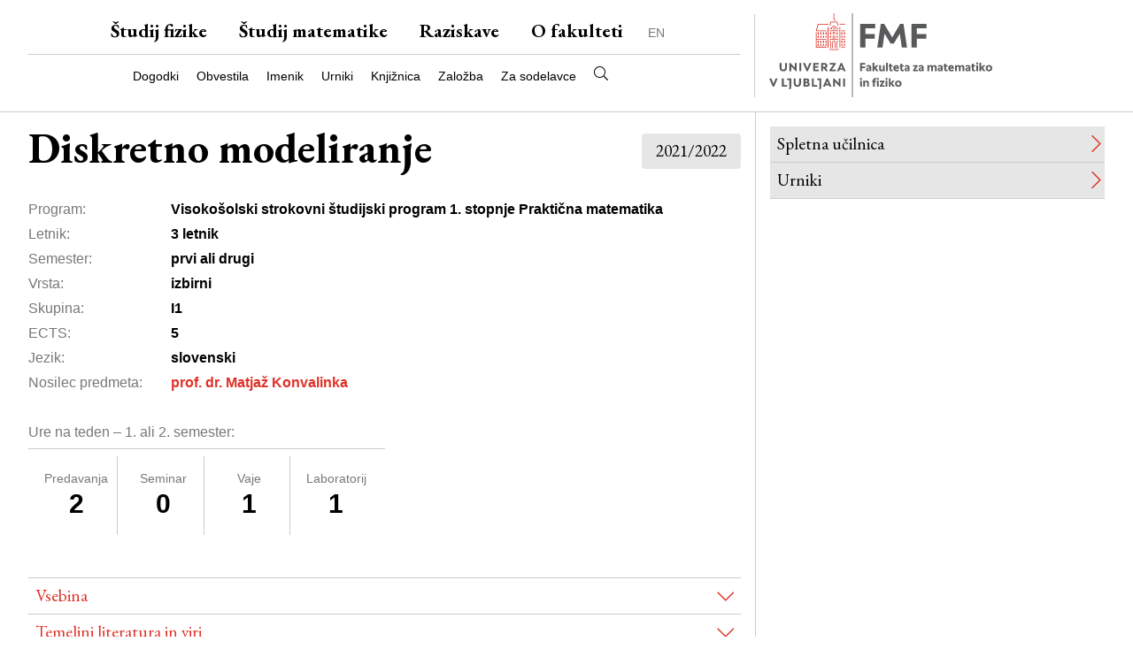

--- FILE ---
content_type: text/html; charset=utf-8
request_url: https://www.fmf.uni-lj.si/sl/studij-matematike/programi/1prma/2021/predmeti/157/
body_size: 5663
content:
<!DOCTYPE html>

<html lang="sl">
    <head>
        <meta charset="utf-8">
        <meta name="viewport" content="width=device-width, initial-scale=1, shrink-to-fit=no">
        <meta http-equiv="X-UA-Compatible" content="IE=edge">
        <title>
Diskretno modeliranje
 • FMF</title>

        <link rel="preconnect" href="https://fonts.googleapis.com">
        <link rel="preconnect" href="https://fonts.gstatic.com" crossorigin>
        <link href="https://fonts.googleapis.com/css2?family=EB+Garamond:ital,wght@0,400..700;1,400..700&display=swap" rel="stylesheet">

        <link rel="apple-touch-icon" sizes="57x57" href="/static/favicon/apple-icon-57x57.png">
        <link rel="apple-touch-icon" sizes="60x60" href="/static/favicon/apple-icon-60x60.png">
        <link rel="apple-touch-icon" sizes="72x72" href="/static/favicon/apple-icon-72x72.png">
        <link rel="apple-touch-icon" sizes="76x76" href="/static/favicon/apple-icon-76x76.png">
        <link rel="apple-touch-icon" sizes="114x114" href="/static/favicon/apple-icon-114x114.png">
        <link rel="apple-touch-icon" sizes="120x120" href="/static/favicon/apple-icon-120x120.png">
        <link rel="apple-touch-icon" sizes="144x144" href="/static/favicon/apple-icon-144x144.png">
        <link rel="apple-touch-icon" sizes="152x152" href="/static/favicon/apple-icon-152x152.png">
        <link rel="apple-touch-icon" sizes="180x180" href="/static/favicon/apple-icon-180x180.png">
        <link rel="icon" type="image/png" sizes="192x192" href="/static/favicon/android-icon-192x192.png">
        <link rel="icon" type="image/png" sizes="32x32" href="/static/favicon/favicon-32x32.png">
        <link rel="icon" type="image/png" sizes="96x96" href="/static/favicon/favicon-96x96.png">
        <link rel="icon" type="image/png" sizes="16x16" href="/static/favicon/favicon-16x16.png">
        <link rel="manifest" href="/static/favicon/manifest.json">
        <meta name="msapplication-TileColor" content="#ffffff">
        <meta name="msapplication-TileImage" content="/static/favicon/ms-icon-144x144.png">
        <meta name="theme-color" content="#ffffff">

        <!-- Google Tag Manager -->
        <script type="text/plain" data-category="analytics">(function(w,d,s,l,i){w[l]=w[l]||[];w[l].push({'gtm.start':
        new Date().getTime(),event:'gtm.js'});var f=d.getElementsByTagName(s)[0],
        j=d.createElement(s),dl=l!='dataLayer'?'&l='+l:'';j.async=true;j.src=
        'https://www.googletagmanager.com/gtm.js?id='+i+dl;f.parentNode.insertBefore(j,f);
        })(window,document,'script','dataLayer','GTM-5PF38R3L');</script>
        <!-- End Google Tag Manager -->

        
        <link  rel="stylesheet" href="/static/frontend/main-DWkYfcu2.css" />
<script type="module" crossorigin="" src="/static/frontend/main-BBQxdoxr.js"></script>

        
    </head>
    <body class="template--study-program">
        <a href="#main-content" class="skip-to-main-content">Preskoči na glavno vsebino</a>
        


        <main>
            <div class="columns is-gapless content__nav">
                <div class="column is-8">
                    <nav class="navbar" role="navigation" aria-label="main navigation">
                        <div class="navbar__main">
                            <a role="button" id="menu-mobile-open" class="navbar-burger burger" aria-label="menu" aria-expanded="false" data-target="menuMobile">
                                <span aria-hidden="true"></span>
                                <span aria-hidden="true"></span>
                                <span aria-hidden="true"></span>
                            </a>
                            <div class="navbar__main-items">
                            

<a class="navbar__item" href="/sl/studij-fizike/">Študij fizike</a>
<a class="navbar__item" href="/sl/studij-matematike/">Študij matematike</a>
<a class="navbar__item" href="/sl/raziskave/">Raziskave</a>
<a class="navbar__item" href="/sl/o-fakulteti/">O fakulteti</a>


    

    
        
        
            
            
                <a class="navbar-item navbar__item--language" href="/en/study-mathematics/programmes/1prma/2021/courses/157/" rel="alternate" hreflang="en">EN</a>
            
        
    


                            </div>
                        </div>
                        <div class="navbar__tools">
                            <div class="navbar__tools-items">
                            

<a class="navbar__item" href="/sl/obvestila/koledar/">Dogodki</a>
<a class="navbar__item" href="/sl/obvestila/">Obvestila</a>
<a class="navbar__item" href="/sl/imenik/">Imenik</a>
<a class="navbar__item" href="https://urnik.fmf.uni-lj.si/">Urniki</a>

<a class="navbar__item" href="/sl/knjiznica/">Knjižnica</a>
<a class="navbar__item" href="/sl/zalozba/">Založba</a>

<a class="navbar__item" href="/sl/sodelavci/">Za sodelavce</a>
<a class="navbar__item navbar__item--search" href="/sl/iskanje/"><img src="/static/images/search.svg" alt="Iskanje" title="Iskanje"></a>

                            </div>
                        </div>
                    </nav>
                </div>
                <div class="column is-4">
                    <div class="logo">
                        <a href="/sl/"><img src="/static/images/fmf-logo-sl.svg" alt="Fakulteta za matematiko in fiziko" title="Fakulteta za matematiko in fiziko"></a>
                    </div>
                </div>
            </div>
            <div class="content__nav-mobile" id="menuMobile">
                <a id="menu-mobile-close" class="menu-mobile-close">×</a>
                <div class="navbar__main">
                    

<a class="navbar__item" href="/sl/studij-fizike/">Študij fizike</a>
<a class="navbar__item" href="/sl/studij-matematike/">Študij matematike</a>
<a class="navbar__item" href="/sl/raziskave/">Raziskave</a>
<a class="navbar__item" href="/sl/o-fakulteti/">O fakulteti</a>


    

    
        
        
            
            
                <a class="navbar-item navbar__item--language" href="/en/study-mathematics/programmes/1prma/2021/courses/157/" rel="alternate" hreflang="en">EN</a>
            
        
    


                </div>
                <div class="navbar__tools">
                    

<a class="navbar__item" href="/sl/obvestila/koledar/">Dogodki</a>
<a class="navbar__item" href="/sl/obvestila/">Obvestila</a>
<a class="navbar__item" href="/sl/imenik/">Imenik</a>
<a class="navbar__item" href="https://urnik.fmf.uni-lj.si/">Urniki</a>

<a class="navbar__item" href="/sl/knjiznica/">Knjižnica</a>
<a class="navbar__item" href="/sl/zalozba/">Založba</a>

<a class="navbar__item" href="/sl/sodelavci/">Za sodelavce</a>
<a class="navbar__item navbar__item--search" href="/sl/iskanje/"><img src="/static/images/search.svg" alt="Iskanje" title="Iskanje"></a>

                </div>
            </div>
            
            
            <div class="columns is-gapless content__main content__main--two-col">
                <div class="column is-8">
                    <div class="content__main-body">
                        <nav class="navbar navbar--home is-hidden" role="navigation" aria-label="main navigation">
                            <div class="navbar__main">
                                <div>
                                

<a class="navbar__item" href="/sl/studij-fizike/">Študij fizike</a>
<a class="navbar__item" href="/sl/studij-matematike/">Študij matematike</a>
<a class="navbar__item" href="/sl/raziskave/">Raziskave</a>
<a class="navbar__item" href="/sl/o-fakulteti/">O fakulteti</a>


    

    
        
        
            
            
                <a class="navbar-item navbar__item--language" href="/en/study-mathematics/programmes/1prma/2021/courses/157/" rel="alternate" hreflang="en">EN</a>
            
        
    


                                </div>
                            </div>
                            <div class="navbar__tools">
                                <div>
                                

<a class="navbar__item" href="/sl/obvestila/koledar/">Dogodki</a>
<a class="navbar__item" href="/sl/obvestila/">Obvestila</a>
<a class="navbar__item" href="/sl/imenik/">Imenik</a>
<a class="navbar__item" href="https://urnik.fmf.uni-lj.si/">Urniki</a>

<a class="navbar__item" href="/sl/knjiznica/">Knjižnica</a>
<a class="navbar__item" href="/sl/zalozba/">Založba</a>

<a class="navbar__item" href="/sl/sodelavci/">Za sodelavce</a>
<a class="navbar__item navbar__item--search" href="/sl/iskanje/"><img src="/static/images/search.svg" alt="Iskanje" title="Iskanje"></a>

                                </div>
                            </div>
                        </nav>
                        <div id="main-content" class="content__main--left">
                            <div class="container">
                                
<div class="course container">
    <div class="study-program__title">
        
        <h1>Diskretno modeliranje</h1>
        
        <div class="study-program__year">2021/2022</div>
    </div>

    <div class="study-program__info">
        <div class="study-program__info-item">
            <div class="info-item__label">Program:</div>
            <div class="info-item__value">Visokošolski strokovni študijski program 1. stopnje Praktična matematika</div>
        </div>
        
        <div class="study-program__info-item">
            <div class="info-item__label">Letnik:</div>
            <div class="info-item__value">3 letnik</div>
        </div>
        <div class="study-program__info-item">
            <div class="info-item__label">Semester:</div>
            <div class="info-item__value">prvi ali drugi</div>
        </div>
        <div class="study-program__info-item">
            <div class="info-item__label">Vrsta:</div>
            <div class="info-item__value">izbirni</div>
        </div>
        
        <div class="study-program__info-item">
            <div class="info-item__label">Skupina:</div>
            <div class="info-item__value">I1</div>
        </div>
        
        <div class="study-program__info-item">
            <div class="info-item__label">ECTS:</div>
            <div class="info-item__value">5</div>
        </div>
        
        <div class="study-program__info-item">
            <div class="info-item__label">Jezik:</div>
            <div class="info-item__value">slovenski</div>
        </div>
        
        
        <div class="study-program__info-item">
            <div class="info-item__label">Nosilec predmeta:</div>
            <div class="info-item__value"><p><a href="https://Www.fmf.uni-lj.si/sl/imenik/110/konvalinka-matjaz/">prof. dr. Matjaž Konvalinka</a>  </p></div>
        </div>
        
        
    </div>

    
    <div class="course-hours">
        
        <div class="course-hours__items">
            <div class="course-hours__title">Ure na teden &ndash; 1. ali 2. semester:</div>
            <div class="course-hours__item">
                <div class="course-hours__label">Predavanja</div>
                <div class="course-hours__value">2</div>
            </div>
            <div class="course-hours__item">
                <div class="course-hours__label">Seminar</div>
                <div class="course-hours__value">0</div>
            </div>
            <div class="course-hours__item">
                <div class="course-hours__label">Vaje</div>
                <div class="course-hours__value">1</div>
            </div>
            <div class="course-hours__item">
                <div class="course-hours__label">Laboratorij</div>
                <div class="course-hours__value">1</div>
            </div>
        </div>
        
    </div>
    

    <div class="study-program__descriptions accordion">
        
        



        


<div class="study-program__description accordion__item">
    <a href="#section_vsebina" data-action="collapse" class="accordion__header">
        Vsebina
    </a>
    <div id="section_vsebina" class="accordion__content is-collapsible text-content" data-parent="study-program__descriptions" data-allow-multiple="true">
        <p>Generiranje diskretnih matematičnih struktur (podmnožice, permutacije).<br>
Linearno programiranje in simpleksna metoda s pomočjo računalnika. Celoštevilski linearni programi.<br>
Dinamično programiranje (najdaljše naraščajoče podzaporedje, strnjeno podzaporedje z največjo vsoto, optimalno množenje matrik itd.).<br>
Algoritmi na grafih s pomočjo računalnika (najkrajše poti, najcenejša vpeta drevesa, madžarska metoda itd.).<br>
Preprosto modeliranje s preglednicami. Računalniška orodja za modeliranje.  </p>
    </div>
</div>


        


<div class="study-program__description accordion__item">
    <a href="#section_literatura" data-action="collapse" class="accordion__header">
        Temeljni literatura in viri
    </a>
    <div id="section_literatura" class="accordion__content is-collapsible text-content" data-parent="study-program__descriptions" data-allow-multiple="true">
        <p>D. L. Kreher, D. R. Stinson: Combinatorial Algorithms: Generation, Enumeration, and Search, CRC, Boca Raton, 1999.<br>
G. Appa, L. Pitsoulis, H. P. Williams (uredniki): Handbook on Modelling for Discrete Optimization, Springer, 2006.<br>
priročniki za uporabljena računalniška orodja / manuals for the computer tools used  </p>
    </div>
</div>


        


<div class="study-program__description accordion__item">
    <a href="#section_cilji" data-action="collapse" class="accordion__header">
        Cilji in kompetence
    </a>
    <div id="section_cilji" class="accordion__content is-collapsible text-content" data-parent="study-program__descriptions" data-allow-multiple="true">
        <p>Študenti bodo spoznali in usvojili osnovna orodja in postopke za modeliranje pojavov s pomočjo diskretnih matematičnih struktur. Naučili se bodo uporabljati računalniška orodja, ki jih pri tem potrebujejo.  </p>
    </div>
</div>


        


<div class="study-program__description accordion__item">
    <a href="#section_rezultati" data-action="collapse" class="accordion__header">
        Predvideni študijski rezultati
    </a>
    <div id="section_rezultati" class="accordion__content is-collapsible text-content" data-parent="study-program__descriptions" data-allow-multiple="true">
        <p>Znanje in razumevanje: Razumevanje osnov matematičnega modeliranja in še posebej modeliranja z diskretnimi strukturami. Znanje osnovne uporabe računalniških orodij za modeliranje.<br>
Uporaba: Čim boljše napovedovanje obnašanja struktur, ki jih modeliramo. Izbira primernih postopkov za dosego želenih ciljev.<br>
Refleksija: Zmožnost združevanja matematičnih in računalniških znanj z različnih področij pri reševanju problemov.<br>
Prenosljive spretnosti – niso vezane le na en predmet: Zapis problemov iz realnega življenja v formalni, matematični obliki in sposobnost matematične obravnave dobljenih modelov.<br>
Reševanje problemov s pomočjo računalnika.  </p>
    </div>
</div>


        


<div class="study-program__description accordion__item">
    <a href="#section_metode" data-action="collapse" class="accordion__header">
        Metode poučevanja in učenja
    </a>
    <div id="section_metode" class="accordion__content is-collapsible text-content" data-parent="study-program__descriptions" data-allow-multiple="true">
        <p>predavanja, vaje, laboratorijske vaje, domače naloge, konzultacije  </p>
    </div>
</div>


        


<div class="study-program__description accordion__item">
    <a href="#section_ocenjevanje" data-action="collapse" class="accordion__header">
        Načini ocenjevanja
    </a>
    <div id="section_ocenjevanje" class="accordion__content is-collapsible text-content" data-parent="study-program__descriptions" data-allow-multiple="true">
        <p>Izpit iz vaj (2 kolokvija ali pisni izpit)<br>
Ustni izpit<br>
(ocene: 5 (negativno), 6-10 (pozitivno), ob upoštevanju Statuta UL)  </p>
    </div>
</div>


        


<div class="study-program__description accordion__item">
    <a href="#section_reference" data-action="collapse" class="accordion__header">
        Reference nosilca
    </a>
    <div id="section_reference" class="accordion__content is-collapsible text-content" data-parent="study-program__descriptions" data-allow-multiple="true">
        <p>Matjaž Konvalinka:<br>
KONVALINKA, Matjaž, PAK, Igor. Geometry and complexity of O'Hara's algorithm. Advances in applied mathematics, ISSN 0196-8858, 2009, vol. 42, iss. 2, str. 157-175. [COBISS-SI-ID 15545945]<br>
KONVALINKA, Matjaž, PAK, Igor. Triangulations of Cayley and Tutte polytopes. Advances in mathematics, ISSN 0001-8708, 2013, vol. 245, str. 1-33. [COBISS-SI-ID 16706905]<br>
DOLŽAN, David, KONVALINKA, Matjaž, OBLAK, Polona. Diameters of connected components of commuting graphs. The electronic journal of linear algebra, ISSN 1081-3810, 2013, vol. 26, str. 433-445. [COBISS-SI-ID 16707161]  </p>
    </div>
</div>


        
    </div>
</div>

                            </div>
                        </div>
                    </div>
                </div>
                <div class="column is-4 content__sidebar">
                    <div class="logo logo--home is-hidden">
                        <img src="/static/images/fmf-logo-home-sl.svg" alt="Fakulteta za matematiko in fiziko" title="Fakulteta za matematiko in fiziko">
                    </div>
                    <div class="sidebar-container">
                    
<ul class="link-list link-list--grey link-list--bordered link-list--chevron-right">
    <li><a href="https://ucilnica.fmf.uni-lj.si/course/view.php?name=DISMOD" target="_blank">Spletna učilnica</a></li>
    
    <li><a href="https://urnik.fmf.uni-lj.si/" target="_blank">Urniki</a></li>
</ul>

                    </div>
                </div>
            </div>
            
            
            
        </main>

        <footer>
            

<div class="container is-fluid">
    <div class="columns is-multiline is-mobile">
        <div class="column is-6-mobile is-3-tablet">
            <p>Fakulteta za matematiko in fiziko<br>
            Jadranska ulica 19<br>
            1000 Ljubljana</p>
            <p>01 476 6500<br>
            <a href="mailto:fmf@fmf.uni-lj.si" class="email">fmf@fmf.uni-lj.si</a></p>
        </div>
        <div class="column is-6-mobile is-3-tablet">
            <ul>
                <li><a href="/sl/studij-fizike/">Študij fizike</a></li>
                <li><a href="/sl/studij-matematike/">Študij matematike</a></li>
                <li><a href="/sl/raziskave/">Raziskave</a></li>
            </ul>
        </div>
        <div class="column is-6-mobile is-3-tablet">
            <ul>
                <li><a href="/sl/o-fakulteti/">O fakulteti</a></li>
                <li><a href="/sl/knjiznica/">Knjižnica</a></li>
                <li><a href="/sl/racunalniski-center/">Računalniški center</a></li>
            </ul>
        </div>
        <div class="column is-6-mobile is-3-tablet">
            <ul>
                <li><a href="/sl/o-fakulteti/kontakti/">Kontakti</a></li>
                <li><a href="/sl/imenik/">Imenik</a></li>
                
                <li><a href="/sl/o-fakulteti/izjava-o-dostopnosti-spletisca/">Dostopnost</a></li>
                
            </ul>
        </div>
    </div>
    <div class="columns is-mobile social-legal">
        <div class="column is-3 social">
            <a href="https://www.facebook.com/fmf.ul" title="FMF na Facebook-u" target="_blank"><img src="/static/images/facebook.svg" alt="FMF na Facebook-u"></a>
            <a href="https://x.com/fmf_ul" title="FMF na X-u" target="_blank"><img src="/static/images/x.svg" alt="FMF na X-u"></a>
        </div>
        <div class="column is-6 copyright">&copy; Fakulteta za matematiko in fiziko</div>
        <div class="column is-3 legal">
            <ul>
                <li><a href="/sl/piskotki/">Piškotki</a></li>
            </ul>
            <ul>
                <li><a href="/sl/politika-zasebnosti/">Politika zasebnosti</a>
            </ul>
            <ul>
                <li><a href="https://www.uni-lj.si/">Univerza v Ljubljani</a></li>
            </ul>
        </div>
    </div>
</div>

        </footer>

        <script>LANGUAGE_CODE = "sl"</script>
        <script src="/sl/jsi18n/"></script>
        <script id="MathJax-script" async src="https://cdn.jsdelivr.net/npm/mathjax@3/es5/tex-mml-chtml.js"></script>

        

        <!-- Accessibility -->
        
        <script>
            (function(d){
            var s = d.createElement("script");
            s.setAttribute("data-position", 3);
            s.setAttribute("data-size", "small");
            s.setAttribute("data-language", "sl");
            s.setAttribute("data-color", "#e9ecef");
            /* uncomment the following line to override type set via widget (1=person, 2=chair, 3=eye, 4=text)*/
            s.setAttribute("data-type", "1");
            s.setAttribute("data-statement_text:", "Naša izjava o dostopnosti");
            s.setAttribute("data-statement_url", "https://www.fmf.uni-lj.si/sl/o-fakulteti/izjava-o-dostopnosti-spletisca/");
            s.setAttribute("data-account", "LEbfmSRVQw");
            s.setAttribute("src", "https://cdn.userway.org/widget.js");
            (d.body || d.head).appendChild(s);
            })(document)
        </script>
        <noscript>Prosimo omogočite Javascript za <a href="https://userway.org">omogočanje dostopnosti</a></noscript>
        
        <!-- /Accessibility -->

        <!-- Google Tag Manager (noscript) -->
        <noscript><iframe src="https://www.googletagmanager.com/ns.html?id=GTM-5PF38R3L"
        height="0" width="0" style="display:none;visibility:hidden"></iframe></noscript>
        <!-- End Google Tag Manager (noscript) -->

    </body>
</html>


--- FILE ---
content_type: text/javascript; charset="utf-8"
request_url: https://www.fmf.uni-lj.si/sl/jsi18n/
body_size: 4383
content:

'use strict';
{
  const globals = this;
  const django = globals.django || (globals.django = {});

  
  django.pluralidx = function(n) {
    const v = (n%100==1 ? 0 : n%100==2 ? 1 : n%100==3 || n%100==4 ? 2 : 3);
    if (typeof v === 'boolean') {
      return v ? 1 : 0;
    } else {
      return v;
    }
  };
  

  /* gettext library */

  django.catalog = django.catalog || {};
  
  const newcatalog = {
    "%(num)s error": [
      "%(num)s napaka",
      "%(num)s napaki",
      "%(num)s napak",
      "%(num)s napak"
    ],
    "%(num)s min": [
      "%(num)s minuta",
      "%(num)s minuti",
      "%(num)s minut",
      "%(num)s minut"
    ],
    "%(num)s pixel": [
      "%(num)s piksel",
      "%(num)s piksla",
      "%(num)s pikslov",
      "%(num)s pikslov"
    ],
    "%(sel)s of %(cnt)s selected": [
      "%(sel)s od %(cnt)s izbranih",
      "%(sel)s od %(cnt)s izbran",
      "%(sel)s od %(cnt)s izbrana",
      "%(sel)s od %(cnt)s izbrani"
    ],
    "%s selected option not visible": [
      " %s izbrana mo\u017enosti ni vidna",
      " %s izbrani mo\u017enosti nista vidni",
      " %s izbrane mo\u017enosti niso vidne",
      " %s izbrane mo\u017enosti niso vidne"
    ],
    "(%(number)s new items in this menu)": "(%(number)s novih elementov v tem meniju)",
    "(1 new item in this menu)": "(1 nov element v tem meniju)",
    "(New)": "(Novo)",
    "6 a.m.": "Ob 6h",
    "6 p.m.": "Ob 18h",
    "Add a comment": "Dodaj komentar",
    "Alt text": "Nadomestno besedilo",
    "April": "april",
    "Are you sure?": "Ali ste prepri\u010dani?",
    "August": "avgust",
    "Available %s": "Mo\u017ene %s",
    "Blocks": "Bloki",
    "Broken link": "Nepravilna povezava",
    "Cancel": "Prekli\u010di",
    "Character count:": "\u0160tevilo znakov:",
    "Choose": "Izberi",
    "Choose a Date": "Izberite datum",
    "Choose a Time": "Izberite \u010das",
    "Choose a time": "Izbor \u010dasa",
    "Choose all": "Izberi vse",
    "Chosen %s": "Izbran %s",
    "Click to choose all %s at once.": "Kliknite za izbor vseh %s hkrati.",
    "Click to remove all chosen %s at once.": "Kliknite za odstranitev vseh %s hkrati.",
    "Close": "Zapri",
    "Collapse all": "Zapri vse",
    "Comment": "Komentar",
    "Dashboard": "Nadzorna plo\u0161\u010da",
    "December": "december",
    "Decorative image": "Okrasna slika",
    "Delete": "Izbri\u0161i",
    "Delete error": "Pobri\u0161i napako",
    "Deleting": "Bri\u0161em",
    "Edit": "Uredi",
    "Edit '%(title)s'": "Uredi '%(title)s'",
    "Enter your comments...": "Vnesite va\u0161 komentar",
    "Enter your reply...": "Vnesite svoj odgovor ...",
    "Error while sending preview data.": "Napaka pri po\u0161iljanju podatkov za predogled.",
    "Expand all": "Raz\u0161iri vse",
    "February": "februar",
    "Filter": "Filtriraj",
    "Focus comment": "Fokus komentarja",
    "Friday": "Petek",
    "Horizontal line": "Vodoravna \u010drta",
    "Insert a block": "Vstavite blok",
    "January": "januar",
    "July": "julij",
    "June": "junij",
    "Line break": "Prelom vrstice",
    "Loading\u2026": "Nalaganje ...",
    "Main menu": "Glavni meni",
    "March": "marec",
    "May": "maj",
    "Midnight": "Polno\u010d",
    "Missing document": "Manjkajo\u010di dokument",
    "Monday": "Ponedeljek",
    "More actions": "Ve\u010d dejanj",
    "No results": "Ni zadetkov",
    "Noon": "Opoldne",
    "Note: You are %s hour ahead of server time.": [
      "Opomba: glede na \u010das na stre\u017eniku ste %s uro naprej.",
      "Opomba: glede na \u010das na stre\u017eniku ste %s uri naprej.",
      "Opomba: glede na \u010das na stre\u017eniku ste %s ure naprej.",
      "Opomba: glede na \u010das na stre\u017eniku ste %s ur naprej."
    ],
    "Note: You are %s hour behind server time.": [
      "Opomba: glede na \u010das na stre\u017eniku ste %s uro zadaj.",
      "Opomba: glede na \u010das na stre\u017eniku ste %s uri zadaj.",
      "Opomba: glede na \u010das na stre\u017eniku ste %s ure zadaj.",
      "Opomba: glede na \u010das na stre\u017eniku ste %s ur zadaj."
    ],
    "November": "november",
    "Now": "Takoj",
    "October": "oktober",
    "Page": "Stran",
    "Page explorer": "Raziskovalec strani",
    "Pages": "Strani",
    "Pin toolbar": "Pripni orodno vrstico",
    "Preview": "Predogled",
    "Reload saved content": "Ponovno nalo\u017eite shranjeno vsebino",
    "Reload the page": "Osve\u017ei stran",
    "Remove": "Odstrani",
    "Remove all": "Odstrani vse",
    "Reply": "Odgovori",
    "Report this error to your website administrator with the following information:": "O tej napaki obvestite skrbnika spletnega mesta z naslednjimi informacijami:",
    "Resolve": "Re\u0161i",
    "Retry": "Poskusi ponovno",
    "Saturday": "Sobota",
    "Save": "Shrani",
    "Save error": "Shrani napako",
    "Save the page to add this comment": "Shranite stran, da dodate ta komentar",
    "Save the page to save this comment": "Shranite stran, da shranite ta komentar",
    "Save the page to save this reply": "Shranite stran, da shranite ta odgovor",
    "Saving...": "Shranjevanje...",
    "Search": "Iskanje",
    "Search options\u2026": "Mo\u017enosti iskanja...",
    "See all": "Poglej vse",
    "September": "september",
    "Server Error": "Napaka na stre\u017eniku",
    "Show error": "Poka\u017ei napako",
    "Show latest content": "Poka\u017ei najnovej\u0161o vsebino",
    "Split block": "Razdeli blok",
    "Sunday": "Nedelja",
    "The editor just crashed. Content has been reset to the last saved version.": "Urejevalnik se je pravkar zru\u0161il. Vsebina je bila ponastavljena na zadnjo shranjeno razli\u010dico",
    "The maximum number of items is %(max_num)d": "Najve\u010dje \u0161tevilo predmetov je %(max_num)d",
    "The minimum number of items is %(min_num)d": "Najmanj\u0161e \u0161tevilo predmetov je %(min_num)d",
    "This field is required.": "Polje je obvezno.",
    "This is the list of available %s. You may choose some by selecting them in the box below and then clicking the \"Choose\" arrow between the two boxes.": "To je seznam mo\u017enih %s. Izbrane lahko izberete z izbiro v spodnjem okvirju in s klikom na pu\u0161\u010dico \"Izberi\" med okvirjema.",
    "This is the list of chosen %s. You may remove some by selecting them in the box below and then clicking the \"Remove\" arrow between the two boxes.": "To je seznam mo\u017enih %s. Odve\u010dne lahko odstranite z izbiro v okvirju in klikom na pu\u0161\u010dico \"Odstrani\" med okvirjema.",
    "Thursday": "\u010cetrtek",
    "Today": "Danes",
    "Toggle side panel": "Preklopi stransko plo\u0161\u010do",
    "Toggle sidebar": "Preklopi stransko vrstico",
    "Tomorrow": "Jutri",
    "Tuesday": "Torek",
    "Type into this box to filter down the list of available %s.": "Z vpisom niza v to polje, zo\u017eite izbor %s.",
    "Type into this box to filter down the list of selected %s.": "Vnesite v to polje, da filtrirate seznam izbranih %s .",
    "Unfocus comment": "Odstrani fokus komentarja",
    "Unpin toolbar": "Odpni orodno vrstico",
    "View child pages of '%(title)s'": "Ogled podrejenih strani za  '%(title)s'",
    "Wednesday": "Sreda",
    "Write something or type \u2018/\u2019 to insert a block": "Napi\u0161ite nekaj ali pritisnite \"/\" za dodajanje bloka",
    "Yesterday": "V\u010deraj",
    "You have selected an action, and you haven\u2019t made any changes on individual fields. You\u2019re probably looking for the Go button rather than the Save button.": "Izbrali ste dejanje in niste spremenili posameznih polj. Verjetno i\u0161\u010dete gumb Pojdi in ne gumb Shrani.",
    "You have selected an action, but you haven\u2019t saved your changes to individual fields yet. Please click OK to save. You\u2019ll need to re-run the action.": "Izbrali ste dejanje, vendar \u0161e niste shranili sprememb posameznih polj. Za shranjevanje kliknite V redu. Akcijo boste morali ponovno zagnati.",
    "You have unsaved changes on individual editable fields. If you run an action, your unsaved changes will be lost.": "Na nekaterih poljih, kjer je omogo\u010deno urejanje, so neshranjene spremembe. V primeru nadaljevanja bodo neshranjene spremembe trajno izgubljene.",
    "abbrev. day Friday\u0004Fri": "Pet",
    "abbrev. day Monday\u0004Mon": "Pon",
    "abbrev. day Saturday\u0004Sat": "Sob",
    "abbrev. day Sunday\u0004Sun": "Ned",
    "abbrev. day Thursday\u0004Thur": "\u010cet",
    "abbrev. day Tuesday\u0004Tue": "Tor",
    "abbrev. day Wednesday\u0004Wed": "Sre",
    "abbrev. month April\u0004Apr": "Apr",
    "abbrev. month August\u0004Aug": "Aug",
    "abbrev. month December\u0004Dec": "Dec",
    "abbrev. month February\u0004Feb": "Feb",
    "abbrev. month January\u0004Jan": "Jan",
    "abbrev. month July\u0004Jul": "Jul",
    "abbrev. month June\u0004Jun": "Jun",
    "abbrev. month March\u0004Mar": "Mar",
    "abbrev. month May\u0004May": "Maj",
    "abbrev. month November\u0004Nov": "Nov",
    "abbrev. month October\u0004Oct": "Okt",
    "abbrev. month September\u0004Sep": "Sep",
    "one letter Friday\u0004F": "P",
    "one letter Monday\u0004M": "P",
    "one letter Saturday\u0004S": "S",
    "one letter Sunday\u0004S": "N",
    "one letter Thursday\u0004T": "\u010c",
    "one letter Tuesday\u0004T": "T",
    "one letter Wednesday\u0004W": "S"
  };
  for (const key in newcatalog) {
    django.catalog[key] = newcatalog[key];
  }
  

  if (!django.jsi18n_initialized) {
    django.gettext = function(msgid) {
      const value = django.catalog[msgid];
      if (typeof value === 'undefined') {
        return msgid;
      } else {
        return (typeof value === 'string') ? value : value[0];
      }
    };

    django.ngettext = function(singular, plural, count) {
      const value = django.catalog[singular];
      if (typeof value === 'undefined') {
        return (count == 1) ? singular : plural;
      } else {
        return value.constructor === Array ? value[django.pluralidx(count)] : value;
      }
    };

    django.gettext_noop = function(msgid) { return msgid; };

    django.pgettext = function(context, msgid) {
      let value = django.gettext(context + '\x04' + msgid);
      if (value.includes('\x04')) {
        value = msgid;
      }
      return value;
    };

    django.npgettext = function(context, singular, plural, count) {
      let value = django.ngettext(context + '\x04' + singular, context + '\x04' + plural, count);
      if (value.includes('\x04')) {
        value = django.ngettext(singular, plural, count);
      }
      return value;
    };

    django.interpolate = function(fmt, obj, named) {
      if (named) {
        return fmt.replace(/%\(\w+\)s/g, function(match){return String(obj[match.slice(2,-2)])});
      } else {
        return fmt.replace(/%s/g, function(match){return String(obj.shift())});
      }
    };


    /* formatting library */

    django.formats = {
    "DATETIME_FORMAT": "j. F Y. H:i",
    "DATETIME_INPUT_FORMATS": [
      "%d.%m.%Y %H:%M:%S",
      "%d.%m.%Y %H:%M:%S.%f",
      "%d.%m.%Y %H:%M",
      "%d.%m.%y %H:%M:%S",
      "%d.%m.%y %H:%M:%S.%f",
      "%d.%m.%y %H:%M",
      "%d-%m-%Y %H:%M:%S",
      "%d-%m-%Y %H:%M:%S.%f",
      "%d-%m-%Y %H:%M",
      "%d. %m. %Y %H:%M:%S",
      "%d. %m. %Y %H:%M:%S.%f",
      "%d. %m. %Y %H:%M",
      "%d. %m. %y %H:%M:%S",
      "%d. %m. %y %H:%M:%S.%f",
      "%d. %m. %y %H:%M",
      "%Y-%m-%d %H:%M:%S",
      "%Y-%m-%d %H:%M:%S.%f",
      "%Y-%m-%d %H:%M",
      "%Y-%m-%d"
    ],
    "DATE_FORMAT": "d. F Y",
    "DATE_INPUT_FORMATS": [
      "%d.%m.%Y",
      "%d.%m.%y",
      "%d-%m-%Y",
      "%d. %m. %Y",
      "%d. %m. %y",
      "%Y-%m-%d"
    ],
    "DECIMAL_SEPARATOR": ",",
    "FIRST_DAY_OF_WEEK": 0,
    "MONTH_DAY_FORMAT": "j. F",
    "NUMBER_GROUPING": 3,
    "SHORT_DATETIME_FORMAT": "j.n.Y. H:i",
    "SHORT_DATE_FORMAT": "j. M. Y",
    "THOUSAND_SEPARATOR": ".",
    "TIME_FORMAT": "H:i",
    "TIME_INPUT_FORMATS": [
      "%H:%M:%S",
      "%H:%M:%S.%f",
      "%H:%M"
    ],
    "YEAR_MONTH_FORMAT": "F Y"
  };

    django.get_format = function(format_type) {
      const value = django.formats[format_type];
      if (typeof value === 'undefined') {
        return format_type;
      } else {
        return value;
      }
    };

    /* add to global namespace */
    globals.pluralidx = django.pluralidx;
    globals.gettext = django.gettext;
    globals.ngettext = django.ngettext;
    globals.gettext_noop = django.gettext_noop;
    globals.pgettext = django.pgettext;
    globals.npgettext = django.npgettext;
    globals.interpolate = django.interpolate;
    globals.get_format = django.get_format;

    django.jsi18n_initialized = true;
  }
};



--- FILE ---
content_type: application/javascript
request_url: https://www.fmf.uni-lj.si/static/frontend/main-BBQxdoxr.js
body_size: 216336
content:
function getDefaultExportFromCjs(an){return an&&an.__esModule&&Object.prototype.hasOwnProperty.call(an,"default")?an.default:an}function getAugmentedNamespace(an){if(an.__esModule)return an;var un=an.default;if(typeof un=="function"){var tn=function cn(){return this instanceof cn?Reflect.construct(un,arguments,this.constructor):un.apply(this,arguments)};tn.prototype=un.prototype}else tn={};return Object.defineProperty(tn,"__esModule",{value:!0}),Object.keys(an).forEach(function(cn){var sn=Object.getOwnPropertyDescriptor(an,cn);Object.defineProperty(tn,cn,sn.get?sn:{enumerable:!0,get:function(){return an[cn]}})}),tn}var feather$2={exports:{}},feather$1=feather$2.exports,hasRequiredFeather;function requireFeather(){return hasRequiredFeather||(hasRequiredFeather=1,function(an,un){(function(cn,sn){an.exports=sn()})(typeof self<"u"?self:feather$1,function(){return function(tn){var cn={};function sn(hn){if(cn[hn])return cn[hn].exports;var gn=cn[hn]={i:hn,l:!1,exports:{}};return tn[hn].call(gn.exports,gn,gn.exports,sn),gn.l=!0,gn.exports}return sn.m=tn,sn.c=cn,sn.d=function(hn,gn,yn){sn.o(hn,gn)||Object.defineProperty(hn,gn,{configurable:!1,enumerable:!0,get:yn})},sn.r=function(hn){Object.defineProperty(hn,"__esModule",{value:!0})},sn.n=function(hn){var gn=hn&&hn.__esModule?function(){return hn.default}:function(){return hn};return sn.d(gn,"a",gn),gn},sn.o=function(hn,gn){return Object.prototype.hasOwnProperty.call(hn,gn)},sn.p="",sn(sn.s=0)}({"./dist/icons.json":function(tn){tn.exports={activity:'<polyline points="22 12 18 12 15 21 9 3 6 12 2 12"></polyline>',airplay:'<path d="M5 17H4a2 2 0 0 1-2-2V5a2 2 0 0 1 2-2h16a2 2 0 0 1 2 2v10a2 2 0 0 1-2 2h-1"></path><polygon points="12 15 17 21 7 21 12 15"></polygon>',"alert-circle":'<circle cx="12" cy="12" r="10"></circle><line x1="12" y1="8" x2="12" y2="12"></line><line x1="12" y1="16" x2="12.01" y2="16"></line>',"alert-octagon":'<polygon points="7.86 2 16.14 2 22 7.86 22 16.14 16.14 22 7.86 22 2 16.14 2 7.86 7.86 2"></polygon><line x1="12" y1="8" x2="12" y2="12"></line><line x1="12" y1="16" x2="12.01" y2="16"></line>',"alert-triangle":'<path d="M10.29 3.86L1.82 18a2 2 0 0 0 1.71 3h16.94a2 2 0 0 0 1.71-3L13.71 3.86a2 2 0 0 0-3.42 0z"></path><line x1="12" y1="9" x2="12" y2="13"></line><line x1="12" y1="17" x2="12.01" y2="17"></line>',"align-center":'<line x1="18" y1="10" x2="6" y2="10"></line><line x1="21" y1="6" x2="3" y2="6"></line><line x1="21" y1="14" x2="3" y2="14"></line><line x1="18" y1="18" x2="6" y2="18"></line>',"align-justify":'<line x1="21" y1="10" x2="3" y2="10"></line><line x1="21" y1="6" x2="3" y2="6"></line><line x1="21" y1="14" x2="3" y2="14"></line><line x1="21" y1="18" x2="3" y2="18"></line>',"align-left":'<line x1="17" y1="10" x2="3" y2="10"></line><line x1="21" y1="6" x2="3" y2="6"></line><line x1="21" y1="14" x2="3" y2="14"></line><line x1="17" y1="18" x2="3" y2="18"></line>',"align-right":'<line x1="21" y1="10" x2="7" y2="10"></line><line x1="21" y1="6" x2="3" y2="6"></line><line x1="21" y1="14" x2="3" y2="14"></line><line x1="21" y1="18" x2="7" y2="18"></line>',anchor:'<circle cx="12" cy="5" r="3"></circle><line x1="12" y1="22" x2="12" y2="8"></line><path d="M5 12H2a10 10 0 0 0 20 0h-3"></path>',aperture:'<circle cx="12" cy="12" r="10"></circle><line x1="14.31" y1="8" x2="20.05" y2="17.94"></line><line x1="9.69" y1="8" x2="21.17" y2="8"></line><line x1="7.38" y1="12" x2="13.12" y2="2.06"></line><line x1="9.69" y1="16" x2="3.95" y2="6.06"></line><line x1="14.31" y1="16" x2="2.83" y2="16"></line><line x1="16.62" y1="12" x2="10.88" y2="21.94"></line>',archive:'<polyline points="21 8 21 21 3 21 3 8"></polyline><rect x="1" y="3" width="22" height="5"></rect><line x1="10" y1="12" x2="14" y2="12"></line>',"arrow-down-circle":'<circle cx="12" cy="12" r="10"></circle><polyline points="8 12 12 16 16 12"></polyline><line x1="12" y1="8" x2="12" y2="16"></line>',"arrow-down-left":'<line x1="17" y1="7" x2="7" y2="17"></line><polyline points="17 17 7 17 7 7"></polyline>',"arrow-down-right":'<line x1="7" y1="7" x2="17" y2="17"></line><polyline points="17 7 17 17 7 17"></polyline>',"arrow-down":'<line x1="12" y1="5" x2="12" y2="19"></line><polyline points="19 12 12 19 5 12"></polyline>',"arrow-left-circle":'<circle cx="12" cy="12" r="10"></circle><polyline points="12 8 8 12 12 16"></polyline><line x1="16" y1="12" x2="8" y2="12"></line>',"arrow-left":'<line x1="19" y1="12" x2="5" y2="12"></line><polyline points="12 19 5 12 12 5"></polyline>',"arrow-right-circle":'<circle cx="12" cy="12" r="10"></circle><polyline points="12 16 16 12 12 8"></polyline><line x1="8" y1="12" x2="16" y2="12"></line>',"arrow-right":'<line x1="5" y1="12" x2="19" y2="12"></line><polyline points="12 5 19 12 12 19"></polyline>',"arrow-up-circle":'<circle cx="12" cy="12" r="10"></circle><polyline points="16 12 12 8 8 12"></polyline><line x1="12" y1="16" x2="12" y2="8"></line>',"arrow-up-left":'<line x1="17" y1="17" x2="7" y2="7"></line><polyline points="7 17 7 7 17 7"></polyline>',"arrow-up-right":'<line x1="7" y1="17" x2="17" y2="7"></line><polyline points="7 7 17 7 17 17"></polyline>',"arrow-up":'<line x1="12" y1="19" x2="12" y2="5"></line><polyline points="5 12 12 5 19 12"></polyline>',"at-sign":'<circle cx="12" cy="12" r="4"></circle><path d="M16 8v5a3 3 0 0 0 6 0v-1a10 10 0 1 0-3.92 7.94"></path>',award:'<circle cx="12" cy="8" r="7"></circle><polyline points="8.21 13.89 7 23 12 20 17 23 15.79 13.88"></polyline>',"bar-chart-2":'<line x1="18" y1="20" x2="18" y2="10"></line><line x1="12" y1="20" x2="12" y2="4"></line><line x1="6" y1="20" x2="6" y2="14"></line>',"bar-chart":'<line x1="12" y1="20" x2="12" y2="10"></line><line x1="18" y1="20" x2="18" y2="4"></line><line x1="6" y1="20" x2="6" y2="16"></line>',"battery-charging":'<path d="M5 18H3a2 2 0 0 1-2-2V8a2 2 0 0 1 2-2h3.19M15 6h2a2 2 0 0 1 2 2v8a2 2 0 0 1-2 2h-3.19"></path><line x1="23" y1="13" x2="23" y2="11"></line><polyline points="11 6 7 12 13 12 9 18"></polyline>',battery:'<rect x="1" y="6" width="18" height="12" rx="2" ry="2"></rect><line x1="23" y1="13" x2="23" y2="11"></line>',"bell-off":'<path d="M13.73 21a2 2 0 0 1-3.46 0"></path><path d="M18.63 13A17.89 17.89 0 0 1 18 8"></path><path d="M6.26 6.26A5.86 5.86 0 0 0 6 8c0 7-3 9-3 9h14"></path><path d="M18 8a6 6 0 0 0-9.33-5"></path><line x1="1" y1="1" x2="23" y2="23"></line>',bell:'<path d="M18 8A6 6 0 0 0 6 8c0 7-3 9-3 9h18s-3-2-3-9"></path><path d="M13.73 21a2 2 0 0 1-3.46 0"></path>',bluetooth:'<polyline points="6.5 6.5 17.5 17.5 12 23 12 1 17.5 6.5 6.5 17.5"></polyline>',bold:'<path d="M6 4h8a4 4 0 0 1 4 4 4 4 0 0 1-4 4H6z"></path><path d="M6 12h9a4 4 0 0 1 4 4 4 4 0 0 1-4 4H6z"></path>',"book-open":'<path d="M2 3h6a4 4 0 0 1 4 4v14a3 3 0 0 0-3-3H2z"></path><path d="M22 3h-6a4 4 0 0 0-4 4v14a3 3 0 0 1 3-3h7z"></path>',book:'<path d="M4 19.5A2.5 2.5 0 0 1 6.5 17H20"></path><path d="M6.5 2H20v20H6.5A2.5 2.5 0 0 1 4 19.5v-15A2.5 2.5 0 0 1 6.5 2z"></path>',bookmark:'<path d="M19 21l-7-5-7 5V5a2 2 0 0 1 2-2h10a2 2 0 0 1 2 2z"></path>',box:'<path d="M21 16V8a2 2 0 0 0-1-1.73l-7-4a2 2 0 0 0-2 0l-7 4A2 2 0 0 0 3 8v8a2 2 0 0 0 1 1.73l7 4a2 2 0 0 0 2 0l7-4A2 2 0 0 0 21 16z"></path><polyline points="3.27 6.96 12 12.01 20.73 6.96"></polyline><line x1="12" y1="22.08" x2="12" y2="12"></line>',briefcase:'<rect x="2" y="7" width="20" height="14" rx="2" ry="2"></rect><path d="M16 21V5a2 2 0 0 0-2-2h-4a2 2 0 0 0-2 2v16"></path>',calendar:'<rect x="3" y="4" width="18" height="18" rx="2" ry="2"></rect><line x1="16" y1="2" x2="16" y2="6"></line><line x1="8" y1="2" x2="8" y2="6"></line><line x1="3" y1="10" x2="21" y2="10"></line>',"camera-off":'<line x1="1" y1="1" x2="23" y2="23"></line><path d="M21 21H3a2 2 0 0 1-2-2V8a2 2 0 0 1 2-2h3m3-3h6l2 3h4a2 2 0 0 1 2 2v9.34m-7.72-2.06a4 4 0 1 1-5.56-5.56"></path>',camera:'<path d="M23 19a2 2 0 0 1-2 2H3a2 2 0 0 1-2-2V8a2 2 0 0 1 2-2h4l2-3h6l2 3h4a2 2 0 0 1 2 2z"></path><circle cx="12" cy="13" r="4"></circle>',cast:'<path d="M2 16.1A5 5 0 0 1 5.9 20M2 12.05A9 9 0 0 1 9.95 20M2 8V6a2 2 0 0 1 2-2h16a2 2 0 0 1 2 2v12a2 2 0 0 1-2 2h-6"></path><line x1="2" y1="20" x2="2.01" y2="20"></line>',"check-circle":'<path d="M22 11.08V12a10 10 0 1 1-5.93-9.14"></path><polyline points="22 4 12 14.01 9 11.01"></polyline>',"check-square":'<polyline points="9 11 12 14 22 4"></polyline><path d="M21 12v7a2 2 0 0 1-2 2H5a2 2 0 0 1-2-2V5a2 2 0 0 1 2-2h11"></path>',check:'<polyline points="20 6 9 17 4 12"></polyline>',"chevron-down":'<polyline points="6 9 12 15 18 9"></polyline>',"chevron-left":'<polyline points="15 18 9 12 15 6"></polyline>',"chevron-right":'<polyline points="9 18 15 12 9 6"></polyline>',"chevron-up":'<polyline points="18 15 12 9 6 15"></polyline>',"chevrons-down":'<polyline points="7 13 12 18 17 13"></polyline><polyline points="7 6 12 11 17 6"></polyline>',"chevrons-left":'<polyline points="11 17 6 12 11 7"></polyline><polyline points="18 17 13 12 18 7"></polyline>',"chevrons-right":'<polyline points="13 17 18 12 13 7"></polyline><polyline points="6 17 11 12 6 7"></polyline>',"chevrons-up":'<polyline points="17 11 12 6 7 11"></polyline><polyline points="17 18 12 13 7 18"></polyline>',chrome:'<circle cx="12" cy="12" r="10"></circle><circle cx="12" cy="12" r="4"></circle><line x1="21.17" y1="8" x2="12" y2="8"></line><line x1="3.95" y1="6.06" x2="8.54" y2="14"></line><line x1="10.88" y1="21.94" x2="15.46" y2="14"></line>',circle:'<circle cx="12" cy="12" r="10"></circle>',clipboard:'<path d="M16 4h2a2 2 0 0 1 2 2v14a2 2 0 0 1-2 2H6a2 2 0 0 1-2-2V6a2 2 0 0 1 2-2h2"></path><rect x="8" y="2" width="8" height="4" rx="1" ry="1"></rect>',clock:'<circle cx="12" cy="12" r="10"></circle><polyline points="12 6 12 12 16 14"></polyline>',"cloud-drizzle":'<line x1="8" y1="19" x2="8" y2="21"></line><line x1="8" y1="13" x2="8" y2="15"></line><line x1="16" y1="19" x2="16" y2="21"></line><line x1="16" y1="13" x2="16" y2="15"></line><line x1="12" y1="21" x2="12" y2="23"></line><line x1="12" y1="15" x2="12" y2="17"></line><path d="M20 16.58A5 5 0 0 0 18 7h-1.26A8 8 0 1 0 4 15.25"></path>',"cloud-lightning":'<path d="M19 16.9A5 5 0 0 0 18 7h-1.26a8 8 0 1 0-11.62 9"></path><polyline points="13 11 9 17 15 17 11 23"></polyline>',"cloud-off":'<path d="M22.61 16.95A5 5 0 0 0 18 10h-1.26a8 8 0 0 0-7.05-6M5 5a8 8 0 0 0 4 15h9a5 5 0 0 0 1.7-.3"></path><line x1="1" y1="1" x2="23" y2="23"></line>',"cloud-rain":'<line x1="16" y1="13" x2="16" y2="21"></line><line x1="8" y1="13" x2="8" y2="21"></line><line x1="12" y1="15" x2="12" y2="23"></line><path d="M20 16.58A5 5 0 0 0 18 7h-1.26A8 8 0 1 0 4 15.25"></path>',"cloud-snow":'<path d="M20 17.58A5 5 0 0 0 18 8h-1.26A8 8 0 1 0 4 16.25"></path><line x1="8" y1="16" x2="8.01" y2="16"></line><line x1="8" y1="20" x2="8.01" y2="20"></line><line x1="12" y1="18" x2="12.01" y2="18"></line><line x1="12" y1="22" x2="12.01" y2="22"></line><line x1="16" y1="16" x2="16.01" y2="16"></line><line x1="16" y1="20" x2="16.01" y2="20"></line>',cloud:'<path d="M18 10h-1.26A8 8 0 1 0 9 20h9a5 5 0 0 0 0-10z"></path>',code:'<polyline points="16 18 22 12 16 6"></polyline><polyline points="8 6 2 12 8 18"></polyline>',codepen:'<polygon points="12 2 22 8.5 22 15.5 12 22 2 15.5 2 8.5 12 2"></polygon><line x1="12" y1="22" x2="12" y2="15.5"></line><polyline points="22 8.5 12 15.5 2 8.5"></polyline><polyline points="2 15.5 12 8.5 22 15.5"></polyline><line x1="12" y1="2" x2="12" y2="8.5"></line>',codesandbox:'<path d="M21 16V8a2 2 0 0 0-1-1.73l-7-4a2 2 0 0 0-2 0l-7 4A2 2 0 0 0 3 8v8a2 2 0 0 0 1 1.73l7 4a2 2 0 0 0 2 0l7-4A2 2 0 0 0 21 16z"></path><polyline points="7.5 4.21 12 6.81 16.5 4.21"></polyline><polyline points="7.5 19.79 7.5 14.6 3 12"></polyline><polyline points="21 12 16.5 14.6 16.5 19.79"></polyline><polyline points="3.27 6.96 12 12.01 20.73 6.96"></polyline><line x1="12" y1="22.08" x2="12" y2="12"></line>',coffee:'<path d="M18 8h1a4 4 0 0 1 0 8h-1"></path><path d="M2 8h16v9a4 4 0 0 1-4 4H6a4 4 0 0 1-4-4V8z"></path><line x1="6" y1="1" x2="6" y2="4"></line><line x1="10" y1="1" x2="10" y2="4"></line><line x1="14" y1="1" x2="14" y2="4"></line>',columns:'<path d="M12 3h7a2 2 0 0 1 2 2v14a2 2 0 0 1-2 2h-7m0-18H5a2 2 0 0 0-2 2v14a2 2 0 0 0 2 2h7m0-18v18"></path>',command:'<path d="M18 3a3 3 0 0 0-3 3v12a3 3 0 0 0 3 3 3 3 0 0 0 3-3 3 3 0 0 0-3-3H6a3 3 0 0 0-3 3 3 3 0 0 0 3 3 3 3 0 0 0 3-3V6a3 3 0 0 0-3-3 3 3 0 0 0-3 3 3 3 0 0 0 3 3h12a3 3 0 0 0 3-3 3 3 0 0 0-3-3z"></path>',compass:'<circle cx="12" cy="12" r="10"></circle><polygon points="16.24 7.76 14.12 14.12 7.76 16.24 9.88 9.88 16.24 7.76"></polygon>',copy:'<rect x="9" y="9" width="13" height="13" rx="2" ry="2"></rect><path d="M5 15H4a2 2 0 0 1-2-2V4a2 2 0 0 1 2-2h9a2 2 0 0 1 2 2v1"></path>',"corner-down-left":'<polyline points="9 10 4 15 9 20"></polyline><path d="M20 4v7a4 4 0 0 1-4 4H4"></path>',"corner-down-right":'<polyline points="15 10 20 15 15 20"></polyline><path d="M4 4v7a4 4 0 0 0 4 4h12"></path>',"corner-left-down":'<polyline points="14 15 9 20 4 15"></polyline><path d="M20 4h-7a4 4 0 0 0-4 4v12"></path>',"corner-left-up":'<polyline points="14 9 9 4 4 9"></polyline><path d="M20 20h-7a4 4 0 0 1-4-4V4"></path>',"corner-right-down":'<polyline points="10 15 15 20 20 15"></polyline><path d="M4 4h7a4 4 0 0 1 4 4v12"></path>',"corner-right-up":'<polyline points="10 9 15 4 20 9"></polyline><path d="M4 20h7a4 4 0 0 0 4-4V4"></path>',"corner-up-left":'<polyline points="9 14 4 9 9 4"></polyline><path d="M20 20v-7a4 4 0 0 0-4-4H4"></path>',"corner-up-right":'<polyline points="15 14 20 9 15 4"></polyline><path d="M4 20v-7a4 4 0 0 1 4-4h12"></path>',cpu:'<rect x="4" y="4" width="16" height="16" rx="2" ry="2"></rect><rect x="9" y="9" width="6" height="6"></rect><line x1="9" y1="1" x2="9" y2="4"></line><line x1="15" y1="1" x2="15" y2="4"></line><line x1="9" y1="20" x2="9" y2="23"></line><line x1="15" y1="20" x2="15" y2="23"></line><line x1="20" y1="9" x2="23" y2="9"></line><line x1="20" y1="14" x2="23" y2="14"></line><line x1="1" y1="9" x2="4" y2="9"></line><line x1="1" y1="14" x2="4" y2="14"></line>',"credit-card":'<rect x="1" y="4" width="22" height="16" rx="2" ry="2"></rect><line x1="1" y1="10" x2="23" y2="10"></line>',crop:'<path d="M6.13 1L6 16a2 2 0 0 0 2 2h15"></path><path d="M1 6.13L16 6a2 2 0 0 1 2 2v15"></path>',crosshair:'<circle cx="12" cy="12" r="10"></circle><line x1="22" y1="12" x2="18" y2="12"></line><line x1="6" y1="12" x2="2" y2="12"></line><line x1="12" y1="6" x2="12" y2="2"></line><line x1="12" y1="22" x2="12" y2="18"></line>',database:'<ellipse cx="12" cy="5" rx="9" ry="3"></ellipse><path d="M21 12c0 1.66-4 3-9 3s-9-1.34-9-3"></path><path d="M3 5v14c0 1.66 4 3 9 3s9-1.34 9-3V5"></path>',delete:'<path d="M21 4H8l-7 8 7 8h13a2 2 0 0 0 2-2V6a2 2 0 0 0-2-2z"></path><line x1="18" y1="9" x2="12" y2="15"></line><line x1="12" y1="9" x2="18" y2="15"></line>',disc:'<circle cx="12" cy="12" r="10"></circle><circle cx="12" cy="12" r="3"></circle>',"divide-circle":'<line x1="8" y1="12" x2="16" y2="12"></line><line x1="12" y1="16" x2="12" y2="16"></line><line x1="12" y1="8" x2="12" y2="8"></line><circle cx="12" cy="12" r="10"></circle>',"divide-square":'<rect x="3" y="3" width="18" height="18" rx="2" ry="2"></rect><line x1="8" y1="12" x2="16" y2="12"></line><line x1="12" y1="16" x2="12" y2="16"></line><line x1="12" y1="8" x2="12" y2="8"></line>',divide:'<circle cx="12" cy="6" r="2"></circle><line x1="5" y1="12" x2="19" y2="12"></line><circle cx="12" cy="18" r="2"></circle>',"dollar-sign":'<line x1="12" y1="1" x2="12" y2="23"></line><path d="M17 5H9.5a3.5 3.5 0 0 0 0 7h5a3.5 3.5 0 0 1 0 7H6"></path>',"download-cloud":'<polyline points="8 17 12 21 16 17"></polyline><line x1="12" y1="12" x2="12" y2="21"></line><path d="M20.88 18.09A5 5 0 0 0 18 9h-1.26A8 8 0 1 0 3 16.29"></path>',download:'<path d="M21 15v4a2 2 0 0 1-2 2H5a2 2 0 0 1-2-2v-4"></path><polyline points="7 10 12 15 17 10"></polyline><line x1="12" y1="15" x2="12" y2="3"></line>',dribbble:'<circle cx="12" cy="12" r="10"></circle><path d="M8.56 2.75c4.37 6.03 6.02 9.42 8.03 17.72m2.54-15.38c-3.72 4.35-8.94 5.66-16.88 5.85m19.5 1.9c-3.5-.93-6.63-.82-8.94 0-2.58.92-5.01 2.86-7.44 6.32"></path>',droplet:'<path d="M12 2.69l5.66 5.66a8 8 0 1 1-11.31 0z"></path>',"edit-2":'<path d="M17 3a2.828 2.828 0 1 1 4 4L7.5 20.5 2 22l1.5-5.5L17 3z"></path>',"edit-3":'<path d="M12 20h9"></path><path d="M16.5 3.5a2.121 2.121 0 0 1 3 3L7 19l-4 1 1-4L16.5 3.5z"></path>',edit:'<path d="M11 4H4a2 2 0 0 0-2 2v14a2 2 0 0 0 2 2h14a2 2 0 0 0 2-2v-7"></path><path d="M18.5 2.5a2.121 2.121 0 0 1 3 3L12 15l-4 1 1-4 9.5-9.5z"></path>',"external-link":'<path d="M18 13v6a2 2 0 0 1-2 2H5a2 2 0 0 1-2-2V8a2 2 0 0 1 2-2h6"></path><polyline points="15 3 21 3 21 9"></polyline><line x1="10" y1="14" x2="21" y2="3"></line>',"eye-off":'<path d="M17.94 17.94A10.07 10.07 0 0 1 12 20c-7 0-11-8-11-8a18.45 18.45 0 0 1 5.06-5.94M9.9 4.24A9.12 9.12 0 0 1 12 4c7 0 11 8 11 8a18.5 18.5 0 0 1-2.16 3.19m-6.72-1.07a3 3 0 1 1-4.24-4.24"></path><line x1="1" y1="1" x2="23" y2="23"></line>',eye:'<path d="M1 12s4-8 11-8 11 8 11 8-4 8-11 8-11-8-11-8z"></path><circle cx="12" cy="12" r="3"></circle>',facebook:'<path d="M18 2h-3a5 5 0 0 0-5 5v3H7v4h3v8h4v-8h3l1-4h-4V7a1 1 0 0 1 1-1h3z"></path>',"fast-forward":'<polygon points="13 19 22 12 13 5 13 19"></polygon><polygon points="2 19 11 12 2 5 2 19"></polygon>',feather:'<path d="M20.24 12.24a6 6 0 0 0-8.49-8.49L5 10.5V19h8.5z"></path><line x1="16" y1="8" x2="2" y2="22"></line><line x1="17.5" y1="15" x2="9" y2="15"></line>',figma:'<path d="M5 5.5A3.5 3.5 0 0 1 8.5 2H12v7H8.5A3.5 3.5 0 0 1 5 5.5z"></path><path d="M12 2h3.5a3.5 3.5 0 1 1 0 7H12V2z"></path><path d="M12 12.5a3.5 3.5 0 1 1 7 0 3.5 3.5 0 1 1-7 0z"></path><path d="M5 19.5A3.5 3.5 0 0 1 8.5 16H12v3.5a3.5 3.5 0 1 1-7 0z"></path><path d="M5 12.5A3.5 3.5 0 0 1 8.5 9H12v7H8.5A3.5 3.5 0 0 1 5 12.5z"></path>',"file-minus":'<path d="M14 2H6a2 2 0 0 0-2 2v16a2 2 0 0 0 2 2h12a2 2 0 0 0 2-2V8z"></path><polyline points="14 2 14 8 20 8"></polyline><line x1="9" y1="15" x2="15" y2="15"></line>',"file-plus":'<path d="M14 2H6a2 2 0 0 0-2 2v16a2 2 0 0 0 2 2h12a2 2 0 0 0 2-2V8z"></path><polyline points="14 2 14 8 20 8"></polyline><line x1="12" y1="18" x2="12" y2="12"></line><line x1="9" y1="15" x2="15" y2="15"></line>',"file-text":'<path d="M14 2H6a2 2 0 0 0-2 2v16a2 2 0 0 0 2 2h12a2 2 0 0 0 2-2V8z"></path><polyline points="14 2 14 8 20 8"></polyline><line x1="16" y1="13" x2="8" y2="13"></line><line x1="16" y1="17" x2="8" y2="17"></line><polyline points="10 9 9 9 8 9"></polyline>',file:'<path d="M13 2H6a2 2 0 0 0-2 2v16a2 2 0 0 0 2 2h12a2 2 0 0 0 2-2V9z"></path><polyline points="13 2 13 9 20 9"></polyline>',film:'<rect x="2" y="2" width="20" height="20" rx="2.18" ry="2.18"></rect><line x1="7" y1="2" x2="7" y2="22"></line><line x1="17" y1="2" x2="17" y2="22"></line><line x1="2" y1="12" x2="22" y2="12"></line><line x1="2" y1="7" x2="7" y2="7"></line><line x1="2" y1="17" x2="7" y2="17"></line><line x1="17" y1="17" x2="22" y2="17"></line><line x1="17" y1="7" x2="22" y2="7"></line>',filter:'<polygon points="22 3 2 3 10 12.46 10 19 14 21 14 12.46 22 3"></polygon>',flag:'<path d="M4 15s1-1 4-1 5 2 8 2 4-1 4-1V3s-1 1-4 1-5-2-8-2-4 1-4 1z"></path><line x1="4" y1="22" x2="4" y2="15"></line>',"folder-minus":'<path d="M22 19a2 2 0 0 1-2 2H4a2 2 0 0 1-2-2V5a2 2 0 0 1 2-2h5l2 3h9a2 2 0 0 1 2 2z"></path><line x1="9" y1="14" x2="15" y2="14"></line>',"folder-plus":'<path d="M22 19a2 2 0 0 1-2 2H4a2 2 0 0 1-2-2V5a2 2 0 0 1 2-2h5l2 3h9a2 2 0 0 1 2 2z"></path><line x1="12" y1="11" x2="12" y2="17"></line><line x1="9" y1="14" x2="15" y2="14"></line>',folder:'<path d="M22 19a2 2 0 0 1-2 2H4a2 2 0 0 1-2-2V5a2 2 0 0 1 2-2h5l2 3h9a2 2 0 0 1 2 2z"></path>',framer:'<path d="M5 16V9h14V2H5l14 14h-7m-7 0l7 7v-7m-7 0h7"></path>',frown:'<circle cx="12" cy="12" r="10"></circle><path d="M16 16s-1.5-2-4-2-4 2-4 2"></path><line x1="9" y1="9" x2="9.01" y2="9"></line><line x1="15" y1="9" x2="15.01" y2="9"></line>',gift:'<polyline points="20 12 20 22 4 22 4 12"></polyline><rect x="2" y="7" width="20" height="5"></rect><line x1="12" y1="22" x2="12" y2="7"></line><path d="M12 7H7.5a2.5 2.5 0 0 1 0-5C11 2 12 7 12 7z"></path><path d="M12 7h4.5a2.5 2.5 0 0 0 0-5C13 2 12 7 12 7z"></path>',"git-branch":'<line x1="6" y1="3" x2="6" y2="15"></line><circle cx="18" cy="6" r="3"></circle><circle cx="6" cy="18" r="3"></circle><path d="M18 9a9 9 0 0 1-9 9"></path>',"git-commit":'<circle cx="12" cy="12" r="4"></circle><line x1="1.05" y1="12" x2="7" y2="12"></line><line x1="17.01" y1="12" x2="22.96" y2="12"></line>',"git-merge":'<circle cx="18" cy="18" r="3"></circle><circle cx="6" cy="6" r="3"></circle><path d="M6 21V9a9 9 0 0 0 9 9"></path>',"git-pull-request":'<circle cx="18" cy="18" r="3"></circle><circle cx="6" cy="6" r="3"></circle><path d="M13 6h3a2 2 0 0 1 2 2v7"></path><line x1="6" y1="9" x2="6" y2="21"></line>',github:'<path d="M9 19c-5 1.5-5-2.5-7-3m14 6v-3.87a3.37 3.37 0 0 0-.94-2.61c3.14-.35 6.44-1.54 6.44-7A5.44 5.44 0 0 0 20 4.77 5.07 5.07 0 0 0 19.91 1S18.73.65 16 2.48a13.38 13.38 0 0 0-7 0C6.27.65 5.09 1 5.09 1A5.07 5.07 0 0 0 5 4.77a5.44 5.44 0 0 0-1.5 3.78c0 5.42 3.3 6.61 6.44 7A3.37 3.37 0 0 0 9 18.13V22"></path>',gitlab:'<path d="M22.65 14.39L12 22.13 1.35 14.39a.84.84 0 0 1-.3-.94l1.22-3.78 2.44-7.51A.42.42 0 0 1 4.82 2a.43.43 0 0 1 .58 0 .42.42 0 0 1 .11.18l2.44 7.49h8.1l2.44-7.51A.42.42 0 0 1 18.6 2a.43.43 0 0 1 .58 0 .42.42 0 0 1 .11.18l2.44 7.51L23 13.45a.84.84 0 0 1-.35.94z"></path>',globe:'<circle cx="12" cy="12" r="10"></circle><line x1="2" y1="12" x2="22" y2="12"></line><path d="M12 2a15.3 15.3 0 0 1 4 10 15.3 15.3 0 0 1-4 10 15.3 15.3 0 0 1-4-10 15.3 15.3 0 0 1 4-10z"></path>',grid:'<rect x="3" y="3" width="7" height="7"></rect><rect x="14" y="3" width="7" height="7"></rect><rect x="14" y="14" width="7" height="7"></rect><rect x="3" y="14" width="7" height="7"></rect>',"hard-drive":'<line x1="22" y1="12" x2="2" y2="12"></line><path d="M5.45 5.11L2 12v6a2 2 0 0 0 2 2h16a2 2 0 0 0 2-2v-6l-3.45-6.89A2 2 0 0 0 16.76 4H7.24a2 2 0 0 0-1.79 1.11z"></path><line x1="6" y1="16" x2="6.01" y2="16"></line><line x1="10" y1="16" x2="10.01" y2="16"></line>',hash:'<line x1="4" y1="9" x2="20" y2="9"></line><line x1="4" y1="15" x2="20" y2="15"></line><line x1="10" y1="3" x2="8" y2="21"></line><line x1="16" y1="3" x2="14" y2="21"></line>',headphones:'<path d="M3 18v-6a9 9 0 0 1 18 0v6"></path><path d="M21 19a2 2 0 0 1-2 2h-1a2 2 0 0 1-2-2v-3a2 2 0 0 1 2-2h3zM3 19a2 2 0 0 0 2 2h1a2 2 0 0 0 2-2v-3a2 2 0 0 0-2-2H3z"></path>',heart:'<path d="M20.84 4.61a5.5 5.5 0 0 0-7.78 0L12 5.67l-1.06-1.06a5.5 5.5 0 0 0-7.78 7.78l1.06 1.06L12 21.23l7.78-7.78 1.06-1.06a5.5 5.5 0 0 0 0-7.78z"></path>',"help-circle":'<circle cx="12" cy="12" r="10"></circle><path d="M9.09 9a3 3 0 0 1 5.83 1c0 2-3 3-3 3"></path><line x1="12" y1="17" x2="12.01" y2="17"></line>',hexagon:'<path d="M21 16V8a2 2 0 0 0-1-1.73l-7-4a2 2 0 0 0-2 0l-7 4A2 2 0 0 0 3 8v8a2 2 0 0 0 1 1.73l7 4a2 2 0 0 0 2 0l7-4A2 2 0 0 0 21 16z"></path>',home:'<path d="M3 9l9-7 9 7v11a2 2 0 0 1-2 2H5a2 2 0 0 1-2-2z"></path><polyline points="9 22 9 12 15 12 15 22"></polyline>',image:'<rect x="3" y="3" width="18" height="18" rx="2" ry="2"></rect><circle cx="8.5" cy="8.5" r="1.5"></circle><polyline points="21 15 16 10 5 21"></polyline>',inbox:'<polyline points="22 12 16 12 14 15 10 15 8 12 2 12"></polyline><path d="M5.45 5.11L2 12v6a2 2 0 0 0 2 2h16a2 2 0 0 0 2-2v-6l-3.45-6.89A2 2 0 0 0 16.76 4H7.24a2 2 0 0 0-1.79 1.11z"></path>',info:'<circle cx="12" cy="12" r="10"></circle><line x1="12" y1="16" x2="12" y2="12"></line><line x1="12" y1="8" x2="12.01" y2="8"></line>',instagram:'<rect x="2" y="2" width="20" height="20" rx="5" ry="5"></rect><path d="M16 11.37A4 4 0 1 1 12.63 8 4 4 0 0 1 16 11.37z"></path><line x1="17.5" y1="6.5" x2="17.51" y2="6.5"></line>',italic:'<line x1="19" y1="4" x2="10" y2="4"></line><line x1="14" y1="20" x2="5" y2="20"></line><line x1="15" y1="4" x2="9" y2="20"></line>',key:'<path d="M21 2l-2 2m-7.61 7.61a5.5 5.5 0 1 1-7.778 7.778 5.5 5.5 0 0 1 7.777-7.777zm0 0L15.5 7.5m0 0l3 3L22 7l-3-3m-3.5 3.5L19 4"></path>',layers:'<polygon points="12 2 2 7 12 12 22 7 12 2"></polygon><polyline points="2 17 12 22 22 17"></polyline><polyline points="2 12 12 17 22 12"></polyline>',layout:'<rect x="3" y="3" width="18" height="18" rx="2" ry="2"></rect><line x1="3" y1="9" x2="21" y2="9"></line><line x1="9" y1="21" x2="9" y2="9"></line>',"life-buoy":'<circle cx="12" cy="12" r="10"></circle><circle cx="12" cy="12" r="4"></circle><line x1="4.93" y1="4.93" x2="9.17" y2="9.17"></line><line x1="14.83" y1="14.83" x2="19.07" y2="19.07"></line><line x1="14.83" y1="9.17" x2="19.07" y2="4.93"></line><line x1="14.83" y1="9.17" x2="18.36" y2="5.64"></line><line x1="4.93" y1="19.07" x2="9.17" y2="14.83"></line>',"link-2":'<path d="M15 7h3a5 5 0 0 1 5 5 5 5 0 0 1-5 5h-3m-6 0H6a5 5 0 0 1-5-5 5 5 0 0 1 5-5h3"></path><line x1="8" y1="12" x2="16" y2="12"></line>',link:'<path d="M10 13a5 5 0 0 0 7.54.54l3-3a5 5 0 0 0-7.07-7.07l-1.72 1.71"></path><path d="M14 11a5 5 0 0 0-7.54-.54l-3 3a5 5 0 0 0 7.07 7.07l1.71-1.71"></path>',linkedin:'<path d="M16 8a6 6 0 0 1 6 6v7h-4v-7a2 2 0 0 0-2-2 2 2 0 0 0-2 2v7h-4v-7a6 6 0 0 1 6-6z"></path><rect x="2" y="9" width="4" height="12"></rect><circle cx="4" cy="4" r="2"></circle>',list:'<line x1="8" y1="6" x2="21" y2="6"></line><line x1="8" y1="12" x2="21" y2="12"></line><line x1="8" y1="18" x2="21" y2="18"></line><line x1="3" y1="6" x2="3.01" y2="6"></line><line x1="3" y1="12" x2="3.01" y2="12"></line><line x1="3" y1="18" x2="3.01" y2="18"></line>',loader:'<line x1="12" y1="2" x2="12" y2="6"></line><line x1="12" y1="18" x2="12" y2="22"></line><line x1="4.93" y1="4.93" x2="7.76" y2="7.76"></line><line x1="16.24" y1="16.24" x2="19.07" y2="19.07"></line><line x1="2" y1="12" x2="6" y2="12"></line><line x1="18" y1="12" x2="22" y2="12"></line><line x1="4.93" y1="19.07" x2="7.76" y2="16.24"></line><line x1="16.24" y1="7.76" x2="19.07" y2="4.93"></line>',lock:'<rect x="3" y="11" width="18" height="11" rx="2" ry="2"></rect><path d="M7 11V7a5 5 0 0 1 10 0v4"></path>',"log-in":'<path d="M15 3h4a2 2 0 0 1 2 2v14a2 2 0 0 1-2 2h-4"></path><polyline points="10 17 15 12 10 7"></polyline><line x1="15" y1="12" x2="3" y2="12"></line>',"log-out":'<path d="M9 21H5a2 2 0 0 1-2-2V5a2 2 0 0 1 2-2h4"></path><polyline points="16 17 21 12 16 7"></polyline><line x1="21" y1="12" x2="9" y2="12"></line>',mail:'<path d="M4 4h16c1.1 0 2 .9 2 2v12c0 1.1-.9 2-2 2H4c-1.1 0-2-.9-2-2V6c0-1.1.9-2 2-2z"></path><polyline points="22,6 12,13 2,6"></polyline>',"map-pin":'<path d="M21 10c0 7-9 13-9 13s-9-6-9-13a9 9 0 0 1 18 0z"></path><circle cx="12" cy="10" r="3"></circle>',map:'<polygon points="1 6 1 22 8 18 16 22 23 18 23 2 16 6 8 2 1 6"></polygon><line x1="8" y1="2" x2="8" y2="18"></line><line x1="16" y1="6" x2="16" y2="22"></line>',"maximize-2":'<polyline points="15 3 21 3 21 9"></polyline><polyline points="9 21 3 21 3 15"></polyline><line x1="21" y1="3" x2="14" y2="10"></line><line x1="3" y1="21" x2="10" y2="14"></line>',maximize:'<path d="M8 3H5a2 2 0 0 0-2 2v3m18 0V5a2 2 0 0 0-2-2h-3m0 18h3a2 2 0 0 0 2-2v-3M3 16v3a2 2 0 0 0 2 2h3"></path>',meh:'<circle cx="12" cy="12" r="10"></circle><line x1="8" y1="15" x2="16" y2="15"></line><line x1="9" y1="9" x2="9.01" y2="9"></line><line x1="15" y1="9" x2="15.01" y2="9"></line>',menu:'<line x1="3" y1="12" x2="21" y2="12"></line><line x1="3" y1="6" x2="21" y2="6"></line><line x1="3" y1="18" x2="21" y2="18"></line>',"message-circle":'<path d="M21 11.5a8.38 8.38 0 0 1-.9 3.8 8.5 8.5 0 0 1-7.6 4.7 8.38 8.38 0 0 1-3.8-.9L3 21l1.9-5.7a8.38 8.38 0 0 1-.9-3.8 8.5 8.5 0 0 1 4.7-7.6 8.38 8.38 0 0 1 3.8-.9h.5a8.48 8.48 0 0 1 8 8v.5z"></path>',"message-square":'<path d="M21 15a2 2 0 0 1-2 2H7l-4 4V5a2 2 0 0 1 2-2h14a2 2 0 0 1 2 2z"></path>',"mic-off":'<line x1="1" y1="1" x2="23" y2="23"></line><path d="M9 9v3a3 3 0 0 0 5.12 2.12M15 9.34V4a3 3 0 0 0-5.94-.6"></path><path d="M17 16.95A7 7 0 0 1 5 12v-2m14 0v2a7 7 0 0 1-.11 1.23"></path><line x1="12" y1="19" x2="12" y2="23"></line><line x1="8" y1="23" x2="16" y2="23"></line>',mic:'<path d="M12 1a3 3 0 0 0-3 3v8a3 3 0 0 0 6 0V4a3 3 0 0 0-3-3z"></path><path d="M19 10v2a7 7 0 0 1-14 0v-2"></path><line x1="12" y1="19" x2="12" y2="23"></line><line x1="8" y1="23" x2="16" y2="23"></line>',"minimize-2":'<polyline points="4 14 10 14 10 20"></polyline><polyline points="20 10 14 10 14 4"></polyline><line x1="14" y1="10" x2="21" y2="3"></line><line x1="3" y1="21" x2="10" y2="14"></line>',minimize:'<path d="M8 3v3a2 2 0 0 1-2 2H3m18 0h-3a2 2 0 0 1-2-2V3m0 18v-3a2 2 0 0 1 2-2h3M3 16h3a2 2 0 0 1 2 2v3"></path>',"minus-circle":'<circle cx="12" cy="12" r="10"></circle><line x1="8" y1="12" x2="16" y2="12"></line>',"minus-square":'<rect x="3" y="3" width="18" height="18" rx="2" ry="2"></rect><line x1="8" y1="12" x2="16" y2="12"></line>',minus:'<line x1="5" y1="12" x2="19" y2="12"></line>',monitor:'<rect x="2" y="3" width="20" height="14" rx="2" ry="2"></rect><line x1="8" y1="21" x2="16" y2="21"></line><line x1="12" y1="17" x2="12" y2="21"></line>',moon:'<path d="M21 12.79A9 9 0 1 1 11.21 3 7 7 0 0 0 21 12.79z"></path>',"more-horizontal":'<circle cx="12" cy="12" r="1"></circle><circle cx="19" cy="12" r="1"></circle><circle cx="5" cy="12" r="1"></circle>',"more-vertical":'<circle cx="12" cy="12" r="1"></circle><circle cx="12" cy="5" r="1"></circle><circle cx="12" cy="19" r="1"></circle>',"mouse-pointer":'<path d="M3 3l7.07 16.97 2.51-7.39 7.39-2.51L3 3z"></path><path d="M13 13l6 6"></path>',move:'<polyline points="5 9 2 12 5 15"></polyline><polyline points="9 5 12 2 15 5"></polyline><polyline points="15 19 12 22 9 19"></polyline><polyline points="19 9 22 12 19 15"></polyline><line x1="2" y1="12" x2="22" y2="12"></line><line x1="12" y1="2" x2="12" y2="22"></line>',music:'<path d="M9 18V5l12-2v13"></path><circle cx="6" cy="18" r="3"></circle><circle cx="18" cy="16" r="3"></circle>',"navigation-2":'<polygon points="12 2 19 21 12 17 5 21 12 2"></polygon>',navigation:'<polygon points="3 11 22 2 13 21 11 13 3 11"></polygon>',octagon:'<polygon points="7.86 2 16.14 2 22 7.86 22 16.14 16.14 22 7.86 22 2 16.14 2 7.86 7.86 2"></polygon>',package:'<line x1="16.5" y1="9.4" x2="7.5" y2="4.21"></line><path d="M21 16V8a2 2 0 0 0-1-1.73l-7-4a2 2 0 0 0-2 0l-7 4A2 2 0 0 0 3 8v8a2 2 0 0 0 1 1.73l7 4a2 2 0 0 0 2 0l7-4A2 2 0 0 0 21 16z"></path><polyline points="3.27 6.96 12 12.01 20.73 6.96"></polyline><line x1="12" y1="22.08" x2="12" y2="12"></line>',paperclip:'<path d="M21.44 11.05l-9.19 9.19a6 6 0 0 1-8.49-8.49l9.19-9.19a4 4 0 0 1 5.66 5.66l-9.2 9.19a2 2 0 0 1-2.83-2.83l8.49-8.48"></path>',"pause-circle":'<circle cx="12" cy="12" r="10"></circle><line x1="10" y1="15" x2="10" y2="9"></line><line x1="14" y1="15" x2="14" y2="9"></line>',pause:'<rect x="6" y="4" width="4" height="16"></rect><rect x="14" y="4" width="4" height="16"></rect>',"pen-tool":'<path d="M12 19l7-7 3 3-7 7-3-3z"></path><path d="M18 13l-1.5-7.5L2 2l3.5 14.5L13 18l5-5z"></path><path d="M2 2l7.586 7.586"></path><circle cx="11" cy="11" r="2"></circle>',percent:'<line x1="19" y1="5" x2="5" y2="19"></line><circle cx="6.5" cy="6.5" r="2.5"></circle><circle cx="17.5" cy="17.5" r="2.5"></circle>',"phone-call":'<path d="M15.05 5A5 5 0 0 1 19 8.95M15.05 1A9 9 0 0 1 23 8.94m-1 7.98v3a2 2 0 0 1-2.18 2 19.79 19.79 0 0 1-8.63-3.07 19.5 19.5 0 0 1-6-6 19.79 19.79 0 0 1-3.07-8.67A2 2 0 0 1 4.11 2h3a2 2 0 0 1 2 1.72 12.84 12.84 0 0 0 .7 2.81 2 2 0 0 1-.45 2.11L8.09 9.91a16 16 0 0 0 6 6l1.27-1.27a2 2 0 0 1 2.11-.45 12.84 12.84 0 0 0 2.81.7A2 2 0 0 1 22 16.92z"></path>',"phone-forwarded":'<polyline points="19 1 23 5 19 9"></polyline><line x1="15" y1="5" x2="23" y2="5"></line><path d="M22 16.92v3a2 2 0 0 1-2.18 2 19.79 19.79 0 0 1-8.63-3.07 19.5 19.5 0 0 1-6-6 19.79 19.79 0 0 1-3.07-8.67A2 2 0 0 1 4.11 2h3a2 2 0 0 1 2 1.72 12.84 12.84 0 0 0 .7 2.81 2 2 0 0 1-.45 2.11L8.09 9.91a16 16 0 0 0 6 6l1.27-1.27a2 2 0 0 1 2.11-.45 12.84 12.84 0 0 0 2.81.7A2 2 0 0 1 22 16.92z"></path>',"phone-incoming":'<polyline points="16 2 16 8 22 8"></polyline><line x1="23" y1="1" x2="16" y2="8"></line><path d="M22 16.92v3a2 2 0 0 1-2.18 2 19.79 19.79 0 0 1-8.63-3.07 19.5 19.5 0 0 1-6-6 19.79 19.79 0 0 1-3.07-8.67A2 2 0 0 1 4.11 2h3a2 2 0 0 1 2 1.72 12.84 12.84 0 0 0 .7 2.81 2 2 0 0 1-.45 2.11L8.09 9.91a16 16 0 0 0 6 6l1.27-1.27a2 2 0 0 1 2.11-.45 12.84 12.84 0 0 0 2.81.7A2 2 0 0 1 22 16.92z"></path>',"phone-missed":'<line x1="23" y1="1" x2="17" y2="7"></line><line x1="17" y1="1" x2="23" y2="7"></line><path d="M22 16.92v3a2 2 0 0 1-2.18 2 19.79 19.79 0 0 1-8.63-3.07 19.5 19.5 0 0 1-6-6 19.79 19.79 0 0 1-3.07-8.67A2 2 0 0 1 4.11 2h3a2 2 0 0 1 2 1.72 12.84 12.84 0 0 0 .7 2.81 2 2 0 0 1-.45 2.11L8.09 9.91a16 16 0 0 0 6 6l1.27-1.27a2 2 0 0 1 2.11-.45 12.84 12.84 0 0 0 2.81.7A2 2 0 0 1 22 16.92z"></path>',"phone-off":'<path d="M10.68 13.31a16 16 0 0 0 3.41 2.6l1.27-1.27a2 2 0 0 1 2.11-.45 12.84 12.84 0 0 0 2.81.7 2 2 0 0 1 1.72 2v3a2 2 0 0 1-2.18 2 19.79 19.79 0 0 1-8.63-3.07 19.42 19.42 0 0 1-3.33-2.67m-2.67-3.34a19.79 19.79 0 0 1-3.07-8.63A2 2 0 0 1 4.11 2h3a2 2 0 0 1 2 1.72 12.84 12.84 0 0 0 .7 2.81 2 2 0 0 1-.45 2.11L8.09 9.91"></path><line x1="23" y1="1" x2="1" y2="23"></line>',"phone-outgoing":'<polyline points="23 7 23 1 17 1"></polyline><line x1="16" y1="8" x2="23" y2="1"></line><path d="M22 16.92v3a2 2 0 0 1-2.18 2 19.79 19.79 0 0 1-8.63-3.07 19.5 19.5 0 0 1-6-6 19.79 19.79 0 0 1-3.07-8.67A2 2 0 0 1 4.11 2h3a2 2 0 0 1 2 1.72 12.84 12.84 0 0 0 .7 2.81 2 2 0 0 1-.45 2.11L8.09 9.91a16 16 0 0 0 6 6l1.27-1.27a2 2 0 0 1 2.11-.45 12.84 12.84 0 0 0 2.81.7A2 2 0 0 1 22 16.92z"></path>',phone:'<path d="M22 16.92v3a2 2 0 0 1-2.18 2 19.79 19.79 0 0 1-8.63-3.07 19.5 19.5 0 0 1-6-6 19.79 19.79 0 0 1-3.07-8.67A2 2 0 0 1 4.11 2h3a2 2 0 0 1 2 1.72 12.84 12.84 0 0 0 .7 2.81 2 2 0 0 1-.45 2.11L8.09 9.91a16 16 0 0 0 6 6l1.27-1.27a2 2 0 0 1 2.11-.45 12.84 12.84 0 0 0 2.81.7A2 2 0 0 1 22 16.92z"></path>',"pie-chart":'<path d="M21.21 15.89A10 10 0 1 1 8 2.83"></path><path d="M22 12A10 10 0 0 0 12 2v10z"></path>',"play-circle":'<circle cx="12" cy="12" r="10"></circle><polygon points="10 8 16 12 10 16 10 8"></polygon>',play:'<polygon points="5 3 19 12 5 21 5 3"></polygon>',"plus-circle":'<circle cx="12" cy="12" r="10"></circle><line x1="12" y1="8" x2="12" y2="16"></line><line x1="8" y1="12" x2="16" y2="12"></line>',"plus-square":'<rect x="3" y="3" width="18" height="18" rx="2" ry="2"></rect><line x1="12" y1="8" x2="12" y2="16"></line><line x1="8" y1="12" x2="16" y2="12"></line>',plus:'<line x1="12" y1="5" x2="12" y2="19"></line><line x1="5" y1="12" x2="19" y2="12"></line>',pocket:'<path d="M4 3h16a2 2 0 0 1 2 2v6a10 10 0 0 1-10 10A10 10 0 0 1 2 11V5a2 2 0 0 1 2-2z"></path><polyline points="8 10 12 14 16 10"></polyline>',power:'<path d="M18.36 6.64a9 9 0 1 1-12.73 0"></path><line x1="12" y1="2" x2="12" y2="12"></line>',printer:'<polyline points="6 9 6 2 18 2 18 9"></polyline><path d="M6 18H4a2 2 0 0 1-2-2v-5a2 2 0 0 1 2-2h16a2 2 0 0 1 2 2v5a2 2 0 0 1-2 2h-2"></path><rect x="6" y="14" width="12" height="8"></rect>',radio:'<circle cx="12" cy="12" r="2"></circle><path d="M16.24 7.76a6 6 0 0 1 0 8.49m-8.48-.01a6 6 0 0 1 0-8.49m11.31-2.82a10 10 0 0 1 0 14.14m-14.14 0a10 10 0 0 1 0-14.14"></path>',"refresh-ccw":'<polyline points="1 4 1 10 7 10"></polyline><polyline points="23 20 23 14 17 14"></polyline><path d="M20.49 9A9 9 0 0 0 5.64 5.64L1 10m22 4l-4.64 4.36A9 9 0 0 1 3.51 15"></path>',"refresh-cw":'<polyline points="23 4 23 10 17 10"></polyline><polyline points="1 20 1 14 7 14"></polyline><path d="M3.51 9a9 9 0 0 1 14.85-3.36L23 10M1 14l4.64 4.36A9 9 0 0 0 20.49 15"></path>',repeat:'<polyline points="17 1 21 5 17 9"></polyline><path d="M3 11V9a4 4 0 0 1 4-4h14"></path><polyline points="7 23 3 19 7 15"></polyline><path d="M21 13v2a4 4 0 0 1-4 4H3"></path>',rewind:'<polygon points="11 19 2 12 11 5 11 19"></polygon><polygon points="22 19 13 12 22 5 22 19"></polygon>',"rotate-ccw":'<polyline points="1 4 1 10 7 10"></polyline><path d="M3.51 15a9 9 0 1 0 2.13-9.36L1 10"></path>',"rotate-cw":'<polyline points="23 4 23 10 17 10"></polyline><path d="M20.49 15a9 9 0 1 1-2.12-9.36L23 10"></path>',rss:'<path d="M4 11a9 9 0 0 1 9 9"></path><path d="M4 4a16 16 0 0 1 16 16"></path><circle cx="5" cy="19" r="1"></circle>',save:'<path d="M19 21H5a2 2 0 0 1-2-2V5a2 2 0 0 1 2-2h11l5 5v11a2 2 0 0 1-2 2z"></path><polyline points="17 21 17 13 7 13 7 21"></polyline><polyline points="7 3 7 8 15 8"></polyline>',scissors:'<circle cx="6" cy="6" r="3"></circle><circle cx="6" cy="18" r="3"></circle><line x1="20" y1="4" x2="8.12" y2="15.88"></line><line x1="14.47" y1="14.48" x2="20" y2="20"></line><line x1="8.12" y1="8.12" x2="12" y2="12"></line>',search:'<circle cx="11" cy="11" r="8"></circle><line x1="21" y1="21" x2="16.65" y2="16.65"></line>',send:'<line x1="22" y1="2" x2="11" y2="13"></line><polygon points="22 2 15 22 11 13 2 9 22 2"></polygon>',server:'<rect x="2" y="2" width="20" height="8" rx="2" ry="2"></rect><rect x="2" y="14" width="20" height="8" rx="2" ry="2"></rect><line x1="6" y1="6" x2="6.01" y2="6"></line><line x1="6" y1="18" x2="6.01" y2="18"></line>',settings:'<circle cx="12" cy="12" r="3"></circle><path d="M19.4 15a1.65 1.65 0 0 0 .33 1.82l.06.06a2 2 0 0 1 0 2.83 2 2 0 0 1-2.83 0l-.06-.06a1.65 1.65 0 0 0-1.82-.33 1.65 1.65 0 0 0-1 1.51V21a2 2 0 0 1-2 2 2 2 0 0 1-2-2v-.09A1.65 1.65 0 0 0 9 19.4a1.65 1.65 0 0 0-1.82.33l-.06.06a2 2 0 0 1-2.83 0 2 2 0 0 1 0-2.83l.06-.06a1.65 1.65 0 0 0 .33-1.82 1.65 1.65 0 0 0-1.51-1H3a2 2 0 0 1-2-2 2 2 0 0 1 2-2h.09A1.65 1.65 0 0 0 4.6 9a1.65 1.65 0 0 0-.33-1.82l-.06-.06a2 2 0 0 1 0-2.83 2 2 0 0 1 2.83 0l.06.06a1.65 1.65 0 0 0 1.82.33H9a1.65 1.65 0 0 0 1-1.51V3a2 2 0 0 1 2-2 2 2 0 0 1 2 2v.09a1.65 1.65 0 0 0 1 1.51 1.65 1.65 0 0 0 1.82-.33l.06-.06a2 2 0 0 1 2.83 0 2 2 0 0 1 0 2.83l-.06.06a1.65 1.65 0 0 0-.33 1.82V9a1.65 1.65 0 0 0 1.51 1H21a2 2 0 0 1 2 2 2 2 0 0 1-2 2h-.09a1.65 1.65 0 0 0-1.51 1z"></path>',"share-2":'<circle cx="18" cy="5" r="3"></circle><circle cx="6" cy="12" r="3"></circle><circle cx="18" cy="19" r="3"></circle><line x1="8.59" y1="13.51" x2="15.42" y2="17.49"></line><line x1="15.41" y1="6.51" x2="8.59" y2="10.49"></line>',share:'<path d="M4 12v8a2 2 0 0 0 2 2h12a2 2 0 0 0 2-2v-8"></path><polyline points="16 6 12 2 8 6"></polyline><line x1="12" y1="2" x2="12" y2="15"></line>',"shield-off":'<path d="M19.69 14a6.9 6.9 0 0 0 .31-2V5l-8-3-3.16 1.18"></path><path d="M4.73 4.73L4 5v7c0 6 8 10 8 10a20.29 20.29 0 0 0 5.62-4.38"></path><line x1="1" y1="1" x2="23" y2="23"></line>',shield:'<path d="M12 22s8-4 8-10V5l-8-3-8 3v7c0 6 8 10 8 10z"></path>',"shopping-bag":'<path d="M6 2L3 6v14a2 2 0 0 0 2 2h14a2 2 0 0 0 2-2V6l-3-4z"></path><line x1="3" y1="6" x2="21" y2="6"></line><path d="M16 10a4 4 0 0 1-8 0"></path>',"shopping-cart":'<circle cx="9" cy="21" r="1"></circle><circle cx="20" cy="21" r="1"></circle><path d="M1 1h4l2.68 13.39a2 2 0 0 0 2 1.61h9.72a2 2 0 0 0 2-1.61L23 6H6"></path>',shuffle:'<polyline points="16 3 21 3 21 8"></polyline><line x1="4" y1="20" x2="21" y2="3"></line><polyline points="21 16 21 21 16 21"></polyline><line x1="15" y1="15" x2="21" y2="21"></line><line x1="4" y1="4" x2="9" y2="9"></line>',sidebar:'<rect x="3" y="3" width="18" height="18" rx="2" ry="2"></rect><line x1="9" y1="3" x2="9" y2="21"></line>',"skip-back":'<polygon points="19 20 9 12 19 4 19 20"></polygon><line x1="5" y1="19" x2="5" y2="5"></line>',"skip-forward":'<polygon points="5 4 15 12 5 20 5 4"></polygon><line x1="19" y1="5" x2="19" y2="19"></line>',slack:'<path d="M14.5 10c-.83 0-1.5-.67-1.5-1.5v-5c0-.83.67-1.5 1.5-1.5s1.5.67 1.5 1.5v5c0 .83-.67 1.5-1.5 1.5z"></path><path d="M20.5 10H19V8.5c0-.83.67-1.5 1.5-1.5s1.5.67 1.5 1.5-.67 1.5-1.5 1.5z"></path><path d="M9.5 14c.83 0 1.5.67 1.5 1.5v5c0 .83-.67 1.5-1.5 1.5S8 21.33 8 20.5v-5c0-.83.67-1.5 1.5-1.5z"></path><path d="M3.5 14H5v1.5c0 .83-.67 1.5-1.5 1.5S2 16.33 2 15.5 2.67 14 3.5 14z"></path><path d="M14 14.5c0-.83.67-1.5 1.5-1.5h5c.83 0 1.5.67 1.5 1.5s-.67 1.5-1.5 1.5h-5c-.83 0-1.5-.67-1.5-1.5z"></path><path d="M15.5 19H14v1.5c0 .83.67 1.5 1.5 1.5s1.5-.67 1.5-1.5-.67-1.5-1.5-1.5z"></path><path d="M10 9.5C10 8.67 9.33 8 8.5 8h-5C2.67 8 2 8.67 2 9.5S2.67 11 3.5 11h5c.83 0 1.5-.67 1.5-1.5z"></path><path d="M8.5 5H10V3.5C10 2.67 9.33 2 8.5 2S7 2.67 7 3.5 7.67 5 8.5 5z"></path>',slash:'<circle cx="12" cy="12" r="10"></circle><line x1="4.93" y1="4.93" x2="19.07" y2="19.07"></line>',sliders:'<line x1="4" y1="21" x2="4" y2="14"></line><line x1="4" y1="10" x2="4" y2="3"></line><line x1="12" y1="21" x2="12" y2="12"></line><line x1="12" y1="8" x2="12" y2="3"></line><line x1="20" y1="21" x2="20" y2="16"></line><line x1="20" y1="12" x2="20" y2="3"></line><line x1="1" y1="14" x2="7" y2="14"></line><line x1="9" y1="8" x2="15" y2="8"></line><line x1="17" y1="16" x2="23" y2="16"></line>',smartphone:'<rect x="5" y="2" width="14" height="20" rx="2" ry="2"></rect><line x1="12" y1="18" x2="12.01" y2="18"></line>',smile:'<circle cx="12" cy="12" r="10"></circle><path d="M8 14s1.5 2 4 2 4-2 4-2"></path><line x1="9" y1="9" x2="9.01" y2="9"></line><line x1="15" y1="9" x2="15.01" y2="9"></line>',speaker:'<rect x="4" y="2" width="16" height="20" rx="2" ry="2"></rect><circle cx="12" cy="14" r="4"></circle><line x1="12" y1="6" x2="12.01" y2="6"></line>',square:'<rect x="3" y="3" width="18" height="18" rx="2" ry="2"></rect>',star:'<polygon points="12 2 15.09 8.26 22 9.27 17 14.14 18.18 21.02 12 17.77 5.82 21.02 7 14.14 2 9.27 8.91 8.26 12 2"></polygon>',"stop-circle":'<circle cx="12" cy="12" r="10"></circle><rect x="9" y="9" width="6" height="6"></rect>',sun:'<circle cx="12" cy="12" r="5"></circle><line x1="12" y1="1" x2="12" y2="3"></line><line x1="12" y1="21" x2="12" y2="23"></line><line x1="4.22" y1="4.22" x2="5.64" y2="5.64"></line><line x1="18.36" y1="18.36" x2="19.78" y2="19.78"></line><line x1="1" y1="12" x2="3" y2="12"></line><line x1="21" y1="12" x2="23" y2="12"></line><line x1="4.22" y1="19.78" x2="5.64" y2="18.36"></line><line x1="18.36" y1="5.64" x2="19.78" y2="4.22"></line>',sunrise:'<path d="M17 18a5 5 0 0 0-10 0"></path><line x1="12" y1="2" x2="12" y2="9"></line><line x1="4.22" y1="10.22" x2="5.64" y2="11.64"></line><line x1="1" y1="18" x2="3" y2="18"></line><line x1="21" y1="18" x2="23" y2="18"></line><line x1="18.36" y1="11.64" x2="19.78" y2="10.22"></line><line x1="23" y1="22" x2="1" y2="22"></line><polyline points="8 6 12 2 16 6"></polyline>',sunset:'<path d="M17 18a5 5 0 0 0-10 0"></path><line x1="12" y1="9" x2="12" y2="2"></line><line x1="4.22" y1="10.22" x2="5.64" y2="11.64"></line><line x1="1" y1="18" x2="3" y2="18"></line><line x1="21" y1="18" x2="23" y2="18"></line><line x1="18.36" y1="11.64" x2="19.78" y2="10.22"></line><line x1="23" y1="22" x2="1" y2="22"></line><polyline points="16 5 12 9 8 5"></polyline>',table:'<path d="M9 3H5a2 2 0 0 0-2 2v4m6-6h10a2 2 0 0 1 2 2v4M9 3v18m0 0h10a2 2 0 0 0 2-2V9M9 21H5a2 2 0 0 1-2-2V9m0 0h18"></path>',tablet:'<rect x="4" y="2" width="16" height="20" rx="2" ry="2"></rect><line x1="12" y1="18" x2="12.01" y2="18"></line>',tag:'<path d="M20.59 13.41l-7.17 7.17a2 2 0 0 1-2.83 0L2 12V2h10l8.59 8.59a2 2 0 0 1 0 2.82z"></path><line x1="7" y1="7" x2="7.01" y2="7"></line>',target:'<circle cx="12" cy="12" r="10"></circle><circle cx="12" cy="12" r="6"></circle><circle cx="12" cy="12" r="2"></circle>',terminal:'<polyline points="4 17 10 11 4 5"></polyline><line x1="12" y1="19" x2="20" y2="19"></line>',thermometer:'<path d="M14 14.76V3.5a2.5 2.5 0 0 0-5 0v11.26a4.5 4.5 0 1 0 5 0z"></path>',"thumbs-down":'<path d="M10 15v4a3 3 0 0 0 3 3l4-9V2H5.72a2 2 0 0 0-2 1.7l-1.38 9a2 2 0 0 0 2 2.3zm7-13h2.67A2.31 2.31 0 0 1 22 4v7a2.31 2.31 0 0 1-2.33 2H17"></path>',"thumbs-up":'<path d="M14 9V5a3 3 0 0 0-3-3l-4 9v11h11.28a2 2 0 0 0 2-1.7l1.38-9a2 2 0 0 0-2-2.3zM7 22H4a2 2 0 0 1-2-2v-7a2 2 0 0 1 2-2h3"></path>',"toggle-left":'<rect x="1" y="5" width="22" height="14" rx="7" ry="7"></rect><circle cx="8" cy="12" r="3"></circle>',"toggle-right":'<rect x="1" y="5" width="22" height="14" rx="7" ry="7"></rect><circle cx="16" cy="12" r="3"></circle>',tool:'<path d="M14.7 6.3a1 1 0 0 0 0 1.4l1.6 1.6a1 1 0 0 0 1.4 0l3.77-3.77a6 6 0 0 1-7.94 7.94l-6.91 6.91a2.12 2.12 0 0 1-3-3l6.91-6.91a6 6 0 0 1 7.94-7.94l-3.76 3.76z"></path>',"trash-2":'<polyline points="3 6 5 6 21 6"></polyline><path d="M19 6v14a2 2 0 0 1-2 2H7a2 2 0 0 1-2-2V6m3 0V4a2 2 0 0 1 2-2h4a2 2 0 0 1 2 2v2"></path><line x1="10" y1="11" x2="10" y2="17"></line><line x1="14" y1="11" x2="14" y2="17"></line>',trash:'<polyline points="3 6 5 6 21 6"></polyline><path d="M19 6v14a2 2 0 0 1-2 2H7a2 2 0 0 1-2-2V6m3 0V4a2 2 0 0 1 2-2h4a2 2 0 0 1 2 2v2"></path>',trello:'<rect x="3" y="3" width="18" height="18" rx="2" ry="2"></rect><rect x="7" y="7" width="3" height="9"></rect><rect x="14" y="7" width="3" height="5"></rect>',"trending-down":'<polyline points="23 18 13.5 8.5 8.5 13.5 1 6"></polyline><polyline points="17 18 23 18 23 12"></polyline>',"trending-up":'<polyline points="23 6 13.5 15.5 8.5 10.5 1 18"></polyline><polyline points="17 6 23 6 23 12"></polyline>',triangle:'<path d="M10.29 3.86L1.82 18a2 2 0 0 0 1.71 3h16.94a2 2 0 0 0 1.71-3L13.71 3.86a2 2 0 0 0-3.42 0z"></path>',truck:'<rect x="1" y="3" width="15" height="13"></rect><polygon points="16 8 20 8 23 11 23 16 16 16 16 8"></polygon><circle cx="5.5" cy="18.5" r="2.5"></circle><circle cx="18.5" cy="18.5" r="2.5"></circle>',tv:'<rect x="2" y="7" width="20" height="15" rx="2" ry="2"></rect><polyline points="17 2 12 7 7 2"></polyline>',twitch:'<path d="M21 2H3v16h5v4l4-4h5l4-4V2zm-10 9V7m5 4V7"></path>',twitter:'<path d="M23 3a10.9 10.9 0 0 1-3.14 1.53 4.48 4.48 0 0 0-7.86 3v1A10.66 10.66 0 0 1 3 4s-4 9 5 13a11.64 11.64 0 0 1-7 2c9 5 20 0 20-11.5a4.5 4.5 0 0 0-.08-.83A7.72 7.72 0 0 0 23 3z"></path>',type:'<polyline points="4 7 4 4 20 4 20 7"></polyline><line x1="9" y1="20" x2="15" y2="20"></line><line x1="12" y1="4" x2="12" y2="20"></line>',umbrella:'<path d="M23 12a11.05 11.05 0 0 0-22 0zm-5 7a3 3 0 0 1-6 0v-7"></path>',underline:'<path d="M6 3v7a6 6 0 0 0 6 6 6 6 0 0 0 6-6V3"></path><line x1="4" y1="21" x2="20" y2="21"></line>',unlock:'<rect x="3" y="11" width="18" height="11" rx="2" ry="2"></rect><path d="M7 11V7a5 5 0 0 1 9.9-1"></path>',"upload-cloud":'<polyline points="16 16 12 12 8 16"></polyline><line x1="12" y1="12" x2="12" y2="21"></line><path d="M20.39 18.39A5 5 0 0 0 18 9h-1.26A8 8 0 1 0 3 16.3"></path><polyline points="16 16 12 12 8 16"></polyline>',upload:'<path d="M21 15v4a2 2 0 0 1-2 2H5a2 2 0 0 1-2-2v-4"></path><polyline points="17 8 12 3 7 8"></polyline><line x1="12" y1="3" x2="12" y2="15"></line>',"user-check":'<path d="M16 21v-2a4 4 0 0 0-4-4H5a4 4 0 0 0-4 4v2"></path><circle cx="8.5" cy="7" r="4"></circle><polyline points="17 11 19 13 23 9"></polyline>',"user-minus":'<path d="M16 21v-2a4 4 0 0 0-4-4H5a4 4 0 0 0-4 4v2"></path><circle cx="8.5" cy="7" r="4"></circle><line x1="23" y1="11" x2="17" y2="11"></line>',"user-plus":'<path d="M16 21v-2a4 4 0 0 0-4-4H5a4 4 0 0 0-4 4v2"></path><circle cx="8.5" cy="7" r="4"></circle><line x1="20" y1="8" x2="20" y2="14"></line><line x1="23" y1="11" x2="17" y2="11"></line>',"user-x":'<path d="M16 21v-2a4 4 0 0 0-4-4H5a4 4 0 0 0-4 4v2"></path><circle cx="8.5" cy="7" r="4"></circle><line x1="18" y1="8" x2="23" y2="13"></line><line x1="23" y1="8" x2="18" y2="13"></line>',user:'<path d="M20 21v-2a4 4 0 0 0-4-4H8a4 4 0 0 0-4 4v2"></path><circle cx="12" cy="7" r="4"></circle>',users:'<path d="M17 21v-2a4 4 0 0 0-4-4H5a4 4 0 0 0-4 4v2"></path><circle cx="9" cy="7" r="4"></circle><path d="M23 21v-2a4 4 0 0 0-3-3.87"></path><path d="M16 3.13a4 4 0 0 1 0 7.75"></path>',"video-off":'<path d="M16 16v1a2 2 0 0 1-2 2H3a2 2 0 0 1-2-2V7a2 2 0 0 1 2-2h2m5.66 0H14a2 2 0 0 1 2 2v3.34l1 1L23 7v10"></path><line x1="1" y1="1" x2="23" y2="23"></line>',video:'<polygon points="23 7 16 12 23 17 23 7"></polygon><rect x="1" y="5" width="15" height="14" rx="2" ry="2"></rect>',voicemail:'<circle cx="5.5" cy="11.5" r="4.5"></circle><circle cx="18.5" cy="11.5" r="4.5"></circle><line x1="5.5" y1="16" x2="18.5" y2="16"></line>',"volume-1":'<polygon points="11 5 6 9 2 9 2 15 6 15 11 19 11 5"></polygon><path d="M15.54 8.46a5 5 0 0 1 0 7.07"></path>',"volume-2":'<polygon points="11 5 6 9 2 9 2 15 6 15 11 19 11 5"></polygon><path d="M19.07 4.93a10 10 0 0 1 0 14.14M15.54 8.46a5 5 0 0 1 0 7.07"></path>',"volume-x":'<polygon points="11 5 6 9 2 9 2 15 6 15 11 19 11 5"></polygon><line x1="23" y1="9" x2="17" y2="15"></line><line x1="17" y1="9" x2="23" y2="15"></line>',volume:'<polygon points="11 5 6 9 2 9 2 15 6 15 11 19 11 5"></polygon>',watch:'<circle cx="12" cy="12" r="7"></circle><polyline points="12 9 12 12 13.5 13.5"></polyline><path d="M16.51 17.35l-.35 3.83a2 2 0 0 1-2 1.82H9.83a2 2 0 0 1-2-1.82l-.35-3.83m.01-10.7l.35-3.83A2 2 0 0 1 9.83 1h4.35a2 2 0 0 1 2 1.82l.35 3.83"></path>',"wifi-off":'<line x1="1" y1="1" x2="23" y2="23"></line><path d="M16.72 11.06A10.94 10.94 0 0 1 19 12.55"></path><path d="M5 12.55a10.94 10.94 0 0 1 5.17-2.39"></path><path d="M10.71 5.05A16 16 0 0 1 22.58 9"></path><path d="M1.42 9a15.91 15.91 0 0 1 4.7-2.88"></path><path d="M8.53 16.11a6 6 0 0 1 6.95 0"></path><line x1="12" y1="20" x2="12.01" y2="20"></line>',wifi:'<path d="M5 12.55a11 11 0 0 1 14.08 0"></path><path d="M1.42 9a16 16 0 0 1 21.16 0"></path><path d="M8.53 16.11a6 6 0 0 1 6.95 0"></path><line x1="12" y1="20" x2="12.01" y2="20"></line>',wind:'<path d="M9.59 4.59A2 2 0 1 1 11 8H2m10.59 11.41A2 2 0 1 0 14 16H2m15.73-8.27A2.5 2.5 0 1 1 19.5 12H2"></path>',"x-circle":'<circle cx="12" cy="12" r="10"></circle><line x1="15" y1="9" x2="9" y2="15"></line><line x1="9" y1="9" x2="15" y2="15"></line>',"x-octagon":'<polygon points="7.86 2 16.14 2 22 7.86 22 16.14 16.14 22 7.86 22 2 16.14 2 7.86 7.86 2"></polygon><line x1="15" y1="9" x2="9" y2="15"></line><line x1="9" y1="9" x2="15" y2="15"></line>',"x-square":'<rect x="3" y="3" width="18" height="18" rx="2" ry="2"></rect><line x1="9" y1="9" x2="15" y2="15"></line><line x1="15" y1="9" x2="9" y2="15"></line>',x:'<line x1="18" y1="6" x2="6" y2="18"></line><line x1="6" y1="6" x2="18" y2="18"></line>',youtube:'<path d="M22.54 6.42a2.78 2.78 0 0 0-1.94-2C18.88 4 12 4 12 4s-6.88 0-8.6.46a2.78 2.78 0 0 0-1.94 2A29 29 0 0 0 1 11.75a29 29 0 0 0 .46 5.33A2.78 2.78 0 0 0 3.4 19c1.72.46 8.6.46 8.6.46s6.88 0 8.6-.46a2.78 2.78 0 0 0 1.94-2 29 29 0 0 0 .46-5.25 29 29 0 0 0-.46-5.33z"></path><polygon points="9.75 15.02 15.5 11.75 9.75 8.48 9.75 15.02"></polygon>',"zap-off":'<polyline points="12.41 6.75 13 2 10.57 4.92"></polyline><polyline points="18.57 12.91 21 10 15.66 10"></polyline><polyline points="8 8 3 14 12 14 11 22 16 16"></polyline><line x1="1" y1="1" x2="23" y2="23"></line>',zap:'<polygon points="13 2 3 14 12 14 11 22 21 10 12 10 13 2"></polygon>',"zoom-in":'<circle cx="11" cy="11" r="8"></circle><line x1="21" y1="21" x2="16.65" y2="16.65"></line><line x1="11" y1="8" x2="11" y2="14"></line><line x1="8" y1="11" x2="14" y2="11"></line>',"zoom-out":'<circle cx="11" cy="11" r="8"></circle><line x1="21" y1="21" x2="16.65" y2="16.65"></line><line x1="8" y1="11" x2="14" y2="11"></line>'}},"./node_modules/classnames/dedupe.js":function(tn,cn,sn){var hn,gn;/*!
  Copyright (c) 2016 Jed Watson.
  Licensed under the MIT License (MIT), see
  http://jedwatson.github.io/classnames
*/(function(){var yn=function(){function xn(){}xn.prototype=Object.create(null);function kn(ii,Nn){for(var En=Nn.length,Wr=0;Wr<En;++Wr)Xn(ii,Nn[Wr])}var Mn={}.hasOwnProperty;function Tn(ii,Nn){ii[Nn]=!0}function On(ii,Nn){for(var En in Nn)Mn.call(Nn,En)&&(ii[En]=!!Nn[En])}var Kr=/\s+/;function Un(ii,Nn){for(var En=Nn.split(Kr),Wr=En.length,Jn=0;Jn<Wr;++Jn)ii[En[Jn]]=!0}function Xn(ii,Nn){if(Nn){var En=typeof Nn;En==="string"?Un(ii,Nn):Array.isArray(Nn)?kn(ii,Nn):En==="object"?On(ii,Nn):En==="number"&&Tn(ii,Nn)}}function oi(){for(var ii=arguments.length,Nn=Array(ii),En=0;En<ii;En++)Nn[En]=arguments[En];var Wr=new xn;kn(Wr,Nn);var Jn=[];for(var li in Wr)Wr[li]&&Jn.push(li);return Jn.join(" ")}return oi}();typeof tn<"u"&&tn.exports?tn.exports=yn:(hn=[],gn=(function(){return yn}).apply(cn,hn),gn!==void 0&&(tn.exports=gn))})()},"./node_modules/core-js/es/array/from.js":function(tn,cn,sn){sn("./node_modules/core-js/modules/es.string.iterator.js"),sn("./node_modules/core-js/modules/es.array.from.js");var hn=sn("./node_modules/core-js/internals/path.js");tn.exports=hn.Array.from},"./node_modules/core-js/internals/a-function.js":function(tn,cn){tn.exports=function(sn){if(typeof sn!="function")throw TypeError(String(sn)+" is not a function");return sn}},"./node_modules/core-js/internals/an-object.js":function(tn,cn,sn){var hn=sn("./node_modules/core-js/internals/is-object.js");tn.exports=function(gn){if(!hn(gn))throw TypeError(String(gn)+" is not an object");return gn}},"./node_modules/core-js/internals/array-from.js":function(tn,cn,sn){var hn=sn("./node_modules/core-js/internals/bind-context.js"),gn=sn("./node_modules/core-js/internals/to-object.js"),yn=sn("./node_modules/core-js/internals/call-with-safe-iteration-closing.js"),xn=sn("./node_modules/core-js/internals/is-array-iterator-method.js"),kn=sn("./node_modules/core-js/internals/to-length.js"),Mn=sn("./node_modules/core-js/internals/create-property.js"),Tn=sn("./node_modules/core-js/internals/get-iterator-method.js");tn.exports=function(Kr){var Un=gn(Kr),Xn=typeof this=="function"?this:Array,oi=arguments.length,ii=oi>1?arguments[1]:void 0,Nn=ii!==void 0,En=0,Wr=Tn(Un),Jn,li,ri,fi;if(Nn&&(ii=hn(ii,oi>2?arguments[2]:void 0,2)),Wr!=null&&!(Xn==Array&&xn(Wr)))for(fi=Wr.call(Un),li=new Xn;!(ri=fi.next()).done;En++)Mn(li,En,Nn?yn(fi,ii,[ri.value,En],!0):ri.value);else for(Jn=kn(Un.length),li=new Xn(Jn);Jn>En;En++)Mn(li,En,Nn?ii(Un[En],En):Un[En]);return li.length=En,li}},"./node_modules/core-js/internals/array-includes.js":function(tn,cn,sn){var hn=sn("./node_modules/core-js/internals/to-indexed-object.js"),gn=sn("./node_modules/core-js/internals/to-length.js"),yn=sn("./node_modules/core-js/internals/to-absolute-index.js");tn.exports=function(xn){return function(kn,Mn,Tn){var On=hn(kn),Kr=gn(On.length),Un=yn(Tn,Kr),Xn;if(xn&&Mn!=Mn){for(;Kr>Un;)if(Xn=On[Un++],Xn!=Xn)return!0}else for(;Kr>Un;Un++)if((xn||Un in On)&&On[Un]===Mn)return xn||Un||0;return!xn&&-1}}},"./node_modules/core-js/internals/bind-context.js":function(tn,cn,sn){var hn=sn("./node_modules/core-js/internals/a-function.js");tn.exports=function(gn,yn,xn){if(hn(gn),yn===void 0)return gn;switch(xn){case 0:return function(){return gn.call(yn)};case 1:return function(kn){return gn.call(yn,kn)};case 2:return function(kn,Mn){return gn.call(yn,kn,Mn)};case 3:return function(kn,Mn,Tn){return gn.call(yn,kn,Mn,Tn)}}return function(){return gn.apply(yn,arguments)}}},"./node_modules/core-js/internals/call-with-safe-iteration-closing.js":function(tn,cn,sn){var hn=sn("./node_modules/core-js/internals/an-object.js");tn.exports=function(gn,yn,xn,kn){try{return kn?yn(hn(xn)[0],xn[1]):yn(xn)}catch(Tn){var Mn=gn.return;throw Mn!==void 0&&hn(Mn.call(gn)),Tn}}},"./node_modules/core-js/internals/check-correctness-of-iteration.js":function(tn,cn,sn){var hn=sn("./node_modules/core-js/internals/well-known-symbol.js"),gn=hn("iterator"),yn=!1;try{var xn=0,kn={next:function(){return{done:!!xn++}},return:function(){yn=!0}};kn[gn]=function(){return this},Array.from(kn,function(){throw 2})}catch{}tn.exports=function(Mn,Tn){if(!Tn&&!yn)return!1;var On=!1;try{var Kr={};Kr[gn]=function(){return{next:function(){return{done:On=!0}}}},Mn(Kr)}catch{}return On}},"./node_modules/core-js/internals/classof-raw.js":function(tn,cn){var sn={}.toString;tn.exports=function(hn){return sn.call(hn).slice(8,-1)}},"./node_modules/core-js/internals/classof.js":function(tn,cn,sn){var hn=sn("./node_modules/core-js/internals/classof-raw.js"),gn=sn("./node_modules/core-js/internals/well-known-symbol.js"),yn=gn("toStringTag"),xn=hn(function(){return arguments}())=="Arguments",kn=function(Mn,Tn){try{return Mn[Tn]}catch{}};tn.exports=function(Mn){var Tn,On,Kr;return Mn===void 0?"Undefined":Mn===null?"Null":typeof(On=kn(Tn=Object(Mn),yn))=="string"?On:xn?hn(Tn):(Kr=hn(Tn))=="Object"&&typeof Tn.callee=="function"?"Arguments":Kr}},"./node_modules/core-js/internals/copy-constructor-properties.js":function(tn,cn,sn){var hn=sn("./node_modules/core-js/internals/has.js"),gn=sn("./node_modules/core-js/internals/own-keys.js"),yn=sn("./node_modules/core-js/internals/object-get-own-property-descriptor.js"),xn=sn("./node_modules/core-js/internals/object-define-property.js");tn.exports=function(kn,Mn){for(var Tn=gn(Mn),On=xn.f,Kr=yn.f,Un=0;Un<Tn.length;Un++){var Xn=Tn[Un];hn(kn,Xn)||On(kn,Xn,Kr(Mn,Xn))}}},"./node_modules/core-js/internals/correct-prototype-getter.js":function(tn,cn,sn){var hn=sn("./node_modules/core-js/internals/fails.js");tn.exports=!hn(function(){function gn(){}return gn.prototype.constructor=null,Object.getPrototypeOf(new gn)!==gn.prototype})},"./node_modules/core-js/internals/create-iterator-constructor.js":function(tn,cn,sn){var hn=sn("./node_modules/core-js/internals/iterators-core.js").IteratorPrototype,gn=sn("./node_modules/core-js/internals/object-create.js"),yn=sn("./node_modules/core-js/internals/create-property-descriptor.js"),xn=sn("./node_modules/core-js/internals/set-to-string-tag.js"),kn=sn("./node_modules/core-js/internals/iterators.js"),Mn=function(){return this};tn.exports=function(Tn,On,Kr){var Un=On+" Iterator";return Tn.prototype=gn(hn,{next:yn(1,Kr)}),xn(Tn,Un,!1,!0),kn[Un]=Mn,Tn}},"./node_modules/core-js/internals/create-property-descriptor.js":function(tn,cn){tn.exports=function(sn,hn){return{enumerable:!(sn&1),configurable:!(sn&2),writable:!(sn&4),value:hn}}},"./node_modules/core-js/internals/create-property.js":function(tn,cn,sn){var hn=sn("./node_modules/core-js/internals/to-primitive.js"),gn=sn("./node_modules/core-js/internals/object-define-property.js"),yn=sn("./node_modules/core-js/internals/create-property-descriptor.js");tn.exports=function(xn,kn,Mn){var Tn=hn(kn);Tn in xn?gn.f(xn,Tn,yn(0,Mn)):xn[Tn]=Mn}},"./node_modules/core-js/internals/define-iterator.js":function(tn,cn,sn){var hn=sn("./node_modules/core-js/internals/export.js"),gn=sn("./node_modules/core-js/internals/create-iterator-constructor.js"),yn=sn("./node_modules/core-js/internals/object-get-prototype-of.js"),xn=sn("./node_modules/core-js/internals/object-set-prototype-of.js"),kn=sn("./node_modules/core-js/internals/set-to-string-tag.js"),Mn=sn("./node_modules/core-js/internals/hide.js"),Tn=sn("./node_modules/core-js/internals/redefine.js"),On=sn("./node_modules/core-js/internals/well-known-symbol.js"),Kr=sn("./node_modules/core-js/internals/is-pure.js"),Un=sn("./node_modules/core-js/internals/iterators.js"),Xn=sn("./node_modules/core-js/internals/iterators-core.js"),oi=Xn.IteratorPrototype,ii=Xn.BUGGY_SAFARI_ITERATORS,Nn=On("iterator"),En="keys",Wr="values",Jn="entries",li=function(){return this};tn.exports=function(ri,fi,xi,Ki,di,zi,Yi){gn(xi,fi,Ki);var Qi=function(Yn){if(Yn===di&&oo)return oo;if(!ii&&Yn in ei)return ei[Yn];switch(Yn){case En:return function(){return new xi(this,Yn)};case Wr:return function(){return new xi(this,Yn)};case Jn:return function(){return new xi(this,Yn)}}return function(){return new xi(this)}},zn=fi+" Iterator",Jr=!1,ei=ri.prototype,Ei=ei[Nn]||ei["@@iterator"]||di&&ei[di],oo=!ii&&Ei||Qi(di),mi=fi=="Array"&&ei.entries||Ei,Vi,In,mn;if(mi&&(Vi=yn(mi.call(new ri)),oi!==Object.prototype&&Vi.next&&(!Kr&&yn(Vi)!==oi&&(xn?xn(Vi,oi):typeof Vi[Nn]!="function"&&Mn(Vi,Nn,li)),kn(Vi,zn,!0,!0),Kr&&(Un[zn]=li))),di==Wr&&Ei&&Ei.name!==Wr&&(Jr=!0,oo=function(){return Ei.call(this)}),(!Kr||Yi)&&ei[Nn]!==oo&&Mn(ei,Nn,oo),Un[fi]=oo,di)if(In={values:Qi(Wr),keys:zi?oo:Qi(En),entries:Qi(Jn)},Yi)for(mn in In)(ii||Jr||!(mn in ei))&&Tn(ei,mn,In[mn]);else hn({target:fi,proto:!0,forced:ii||Jr},In);return In}},"./node_modules/core-js/internals/descriptors.js":function(tn,cn,sn){var hn=sn("./node_modules/core-js/internals/fails.js");tn.exports=!hn(function(){return Object.defineProperty({},"a",{get:function(){return 7}}).a!=7})},"./node_modules/core-js/internals/document-create-element.js":function(tn,cn,sn){var hn=sn("./node_modules/core-js/internals/global.js"),gn=sn("./node_modules/core-js/internals/is-object.js"),yn=hn.document,xn=gn(yn)&&gn(yn.createElement);tn.exports=function(kn){return xn?yn.createElement(kn):{}}},"./node_modules/core-js/internals/enum-bug-keys.js":function(tn,cn){tn.exports=["constructor","hasOwnProperty","isPrototypeOf","propertyIsEnumerable","toLocaleString","toString","valueOf"]},"./node_modules/core-js/internals/export.js":function(tn,cn,sn){var hn=sn("./node_modules/core-js/internals/global.js"),gn=sn("./node_modules/core-js/internals/object-get-own-property-descriptor.js").f,yn=sn("./node_modules/core-js/internals/hide.js"),xn=sn("./node_modules/core-js/internals/redefine.js"),kn=sn("./node_modules/core-js/internals/set-global.js"),Mn=sn("./node_modules/core-js/internals/copy-constructor-properties.js"),Tn=sn("./node_modules/core-js/internals/is-forced.js");tn.exports=function(On,Kr){var Un=On.target,Xn=On.global,oi=On.stat,ii,Nn,En,Wr,Jn,li;if(Xn?Nn=hn:oi?Nn=hn[Un]||kn(Un,{}):Nn=(hn[Un]||{}).prototype,Nn)for(En in Kr){if(Jn=Kr[En],On.noTargetGet?(li=gn(Nn,En),Wr=li&&li.value):Wr=Nn[En],ii=Tn(Xn?En:Un+(oi?".":"#")+En,On.forced),!ii&&Wr!==void 0){if(typeof Jn==typeof Wr)continue;Mn(Jn,Wr)}(On.sham||Wr&&Wr.sham)&&yn(Jn,"sham",!0),xn(Nn,En,Jn,On)}}},"./node_modules/core-js/internals/fails.js":function(tn,cn){tn.exports=function(sn){try{return!!sn()}catch{return!0}}},"./node_modules/core-js/internals/function-to-string.js":function(tn,cn,sn){var hn=sn("./node_modules/core-js/internals/shared.js");tn.exports=hn("native-function-to-string",Function.toString)},"./node_modules/core-js/internals/get-iterator-method.js":function(tn,cn,sn){var hn=sn("./node_modules/core-js/internals/classof.js"),gn=sn("./node_modules/core-js/internals/iterators.js"),yn=sn("./node_modules/core-js/internals/well-known-symbol.js"),xn=yn("iterator");tn.exports=function(kn){if(kn!=null)return kn[xn]||kn["@@iterator"]||gn[hn(kn)]}},"./node_modules/core-js/internals/global.js":function(tn,cn,sn){(function(hn){var gn="object",yn=function(xn){return xn&&xn.Math==Math&&xn};tn.exports=yn(typeof globalThis==gn&&globalThis)||yn(typeof window==gn&&window)||yn(typeof self==gn&&self)||yn(typeof hn==gn&&hn)||Function("return this")()}).call(this,sn("./node_modules/webpack/buildin/global.js"))},"./node_modules/core-js/internals/has.js":function(tn,cn){var sn={}.hasOwnProperty;tn.exports=function(hn,gn){return sn.call(hn,gn)}},"./node_modules/core-js/internals/hidden-keys.js":function(tn,cn){tn.exports={}},"./node_modules/core-js/internals/hide.js":function(tn,cn,sn){var hn=sn("./node_modules/core-js/internals/descriptors.js"),gn=sn("./node_modules/core-js/internals/object-define-property.js"),yn=sn("./node_modules/core-js/internals/create-property-descriptor.js");tn.exports=hn?function(xn,kn,Mn){return gn.f(xn,kn,yn(1,Mn))}:function(xn,kn,Mn){return xn[kn]=Mn,xn}},"./node_modules/core-js/internals/html.js":function(tn,cn,sn){var hn=sn("./node_modules/core-js/internals/global.js"),gn=hn.document;tn.exports=gn&&gn.documentElement},"./node_modules/core-js/internals/ie8-dom-define.js":function(tn,cn,sn){var hn=sn("./node_modules/core-js/internals/descriptors.js"),gn=sn("./node_modules/core-js/internals/fails.js"),yn=sn("./node_modules/core-js/internals/document-create-element.js");tn.exports=!hn&&!gn(function(){return Object.defineProperty(yn("div"),"a",{get:function(){return 7}}).a!=7})},"./node_modules/core-js/internals/indexed-object.js":function(tn,cn,sn){var hn=sn("./node_modules/core-js/internals/fails.js"),gn=sn("./node_modules/core-js/internals/classof-raw.js"),yn="".split;tn.exports=hn(function(){return!Object("z").propertyIsEnumerable(0)})?function(xn){return gn(xn)=="String"?yn.call(xn,""):Object(xn)}:Object},"./node_modules/core-js/internals/internal-state.js":function(tn,cn,sn){var hn=sn("./node_modules/core-js/internals/native-weak-map.js"),gn=sn("./node_modules/core-js/internals/global.js"),yn=sn("./node_modules/core-js/internals/is-object.js"),xn=sn("./node_modules/core-js/internals/hide.js"),kn=sn("./node_modules/core-js/internals/has.js"),Mn=sn("./node_modules/core-js/internals/shared-key.js"),Tn=sn("./node_modules/core-js/internals/hidden-keys.js"),On=gn.WeakMap,Kr,Un,Xn,oi=function(ri){return Xn(ri)?Un(ri):Kr(ri,{})},ii=function(ri){return function(fi){var xi;if(!yn(fi)||(xi=Un(fi)).type!==ri)throw TypeError("Incompatible receiver, "+ri+" required");return xi}};if(hn){var Nn=new On,En=Nn.get,Wr=Nn.has,Jn=Nn.set;Kr=function(ri,fi){return Jn.call(Nn,ri,fi),fi},Un=function(ri){return En.call(Nn,ri)||{}},Xn=function(ri){return Wr.call(Nn,ri)}}else{var li=Mn("state");Tn[li]=!0,Kr=function(ri,fi){return xn(ri,li,fi),fi},Un=function(ri){return kn(ri,li)?ri[li]:{}},Xn=function(ri){return kn(ri,li)}}tn.exports={set:Kr,get:Un,has:Xn,enforce:oi,getterFor:ii}},"./node_modules/core-js/internals/is-array-iterator-method.js":function(tn,cn,sn){var hn=sn("./node_modules/core-js/internals/well-known-symbol.js"),gn=sn("./node_modules/core-js/internals/iterators.js"),yn=hn("iterator"),xn=Array.prototype;tn.exports=function(kn){return kn!==void 0&&(gn.Array===kn||xn[yn]===kn)}},"./node_modules/core-js/internals/is-forced.js":function(tn,cn,sn){var hn=sn("./node_modules/core-js/internals/fails.js"),gn=/#|\.prototype\./,yn=function(On,Kr){var Un=kn[xn(On)];return Un==Tn?!0:Un==Mn?!1:typeof Kr=="function"?hn(Kr):!!Kr},xn=yn.normalize=function(On){return String(On).replace(gn,".").toLowerCase()},kn=yn.data={},Mn=yn.NATIVE="N",Tn=yn.POLYFILL="P";tn.exports=yn},"./node_modules/core-js/internals/is-object.js":function(tn,cn){tn.exports=function(sn){return typeof sn=="object"?sn!==null:typeof sn=="function"}},"./node_modules/core-js/internals/is-pure.js":function(tn,cn){tn.exports=!1},"./node_modules/core-js/internals/iterators-core.js":function(tn,cn,sn){var hn=sn("./node_modules/core-js/internals/object-get-prototype-of.js"),gn=sn("./node_modules/core-js/internals/hide.js"),yn=sn("./node_modules/core-js/internals/has.js"),xn=sn("./node_modules/core-js/internals/well-known-symbol.js"),kn=sn("./node_modules/core-js/internals/is-pure.js"),Mn=xn("iterator"),Tn=!1,On=function(){return this},Kr,Un,Xn;[].keys&&(Xn=[].keys(),"next"in Xn?(Un=hn(hn(Xn)),Un!==Object.prototype&&(Kr=Un)):Tn=!0),Kr==null&&(Kr={}),!kn&&!yn(Kr,Mn)&&gn(Kr,Mn,On),tn.exports={IteratorPrototype:Kr,BUGGY_SAFARI_ITERATORS:Tn}},"./node_modules/core-js/internals/iterators.js":function(tn,cn){tn.exports={}},"./node_modules/core-js/internals/native-symbol.js":function(tn,cn,sn){var hn=sn("./node_modules/core-js/internals/fails.js");tn.exports=!!Object.getOwnPropertySymbols&&!hn(function(){return!String(Symbol())})},"./node_modules/core-js/internals/native-weak-map.js":function(tn,cn,sn){var hn=sn("./node_modules/core-js/internals/global.js"),gn=sn("./node_modules/core-js/internals/function-to-string.js"),yn=hn.WeakMap;tn.exports=typeof yn=="function"&&/native code/.test(gn.call(yn))},"./node_modules/core-js/internals/object-create.js":function(tn,cn,sn){var hn=sn("./node_modules/core-js/internals/an-object.js"),gn=sn("./node_modules/core-js/internals/object-define-properties.js"),yn=sn("./node_modules/core-js/internals/enum-bug-keys.js"),xn=sn("./node_modules/core-js/internals/hidden-keys.js"),kn=sn("./node_modules/core-js/internals/html.js"),Mn=sn("./node_modules/core-js/internals/document-create-element.js"),Tn=sn("./node_modules/core-js/internals/shared-key.js"),On=Tn("IE_PROTO"),Kr="prototype",Un=function(){},Xn=function(){var oi=Mn("iframe"),ii=yn.length,Nn="<",En="script",Wr=">",Jn="java"+En+":",li;for(oi.style.display="none",kn.appendChild(oi),oi.src=String(Jn),li=oi.contentWindow.document,li.open(),li.write(Nn+En+Wr+"document.F=Object"+Nn+"/"+En+Wr),li.close(),Xn=li.F;ii--;)delete Xn[Kr][yn[ii]];return Xn()};tn.exports=Object.create||function(ii,Nn){var En;return ii!==null?(Un[Kr]=hn(ii),En=new Un,Un[Kr]=null,En[On]=ii):En=Xn(),Nn===void 0?En:gn(En,Nn)},xn[On]=!0},"./node_modules/core-js/internals/object-define-properties.js":function(tn,cn,sn){var hn=sn("./node_modules/core-js/internals/descriptors.js"),gn=sn("./node_modules/core-js/internals/object-define-property.js"),yn=sn("./node_modules/core-js/internals/an-object.js"),xn=sn("./node_modules/core-js/internals/object-keys.js");tn.exports=hn?Object.defineProperties:function(Mn,Tn){yn(Mn);for(var On=xn(Tn),Kr=On.length,Un=0,Xn;Kr>Un;)gn.f(Mn,Xn=On[Un++],Tn[Xn]);return Mn}},"./node_modules/core-js/internals/object-define-property.js":function(tn,cn,sn){var hn=sn("./node_modules/core-js/internals/descriptors.js"),gn=sn("./node_modules/core-js/internals/ie8-dom-define.js"),yn=sn("./node_modules/core-js/internals/an-object.js"),xn=sn("./node_modules/core-js/internals/to-primitive.js"),kn=Object.defineProperty;cn.f=hn?kn:function(Tn,On,Kr){if(yn(Tn),On=xn(On,!0),yn(Kr),gn)try{return kn(Tn,On,Kr)}catch{}if("get"in Kr||"set"in Kr)throw TypeError("Accessors not supported");return"value"in Kr&&(Tn[On]=Kr.value),Tn}},"./node_modules/core-js/internals/object-get-own-property-descriptor.js":function(tn,cn,sn){var hn=sn("./node_modules/core-js/internals/descriptors.js"),gn=sn("./node_modules/core-js/internals/object-property-is-enumerable.js"),yn=sn("./node_modules/core-js/internals/create-property-descriptor.js"),xn=sn("./node_modules/core-js/internals/to-indexed-object.js"),kn=sn("./node_modules/core-js/internals/to-primitive.js"),Mn=sn("./node_modules/core-js/internals/has.js"),Tn=sn("./node_modules/core-js/internals/ie8-dom-define.js"),On=Object.getOwnPropertyDescriptor;cn.f=hn?On:function(Un,Xn){if(Un=xn(Un),Xn=kn(Xn,!0),Tn)try{return On(Un,Xn)}catch{}if(Mn(Un,Xn))return yn(!gn.f.call(Un,Xn),Un[Xn])}},"./node_modules/core-js/internals/object-get-own-property-names.js":function(tn,cn,sn){var hn=sn("./node_modules/core-js/internals/object-keys-internal.js"),gn=sn("./node_modules/core-js/internals/enum-bug-keys.js"),yn=gn.concat("length","prototype");cn.f=Object.getOwnPropertyNames||function(kn){return hn(kn,yn)}},"./node_modules/core-js/internals/object-get-own-property-symbols.js":function(tn,cn){cn.f=Object.getOwnPropertySymbols},"./node_modules/core-js/internals/object-get-prototype-of.js":function(tn,cn,sn){var hn=sn("./node_modules/core-js/internals/has.js"),gn=sn("./node_modules/core-js/internals/to-object.js"),yn=sn("./node_modules/core-js/internals/shared-key.js"),xn=sn("./node_modules/core-js/internals/correct-prototype-getter.js"),kn=yn("IE_PROTO"),Mn=Object.prototype;tn.exports=xn?Object.getPrototypeOf:function(Tn){return Tn=gn(Tn),hn(Tn,kn)?Tn[kn]:typeof Tn.constructor=="function"&&Tn instanceof Tn.constructor?Tn.constructor.prototype:Tn instanceof Object?Mn:null}},"./node_modules/core-js/internals/object-keys-internal.js":function(tn,cn,sn){var hn=sn("./node_modules/core-js/internals/has.js"),gn=sn("./node_modules/core-js/internals/to-indexed-object.js"),yn=sn("./node_modules/core-js/internals/array-includes.js"),xn=sn("./node_modules/core-js/internals/hidden-keys.js"),kn=yn(!1);tn.exports=function(Mn,Tn){var On=gn(Mn),Kr=0,Un=[],Xn;for(Xn in On)!hn(xn,Xn)&&hn(On,Xn)&&Un.push(Xn);for(;Tn.length>Kr;)hn(On,Xn=Tn[Kr++])&&(~kn(Un,Xn)||Un.push(Xn));return Un}},"./node_modules/core-js/internals/object-keys.js":function(tn,cn,sn){var hn=sn("./node_modules/core-js/internals/object-keys-internal.js"),gn=sn("./node_modules/core-js/internals/enum-bug-keys.js");tn.exports=Object.keys||function(xn){return hn(xn,gn)}},"./node_modules/core-js/internals/object-property-is-enumerable.js":function(tn,cn,sn){var hn={}.propertyIsEnumerable,gn=Object.getOwnPropertyDescriptor,yn=gn&&!hn.call({1:2},1);cn.f=yn?function(kn){var Mn=gn(this,kn);return!!Mn&&Mn.enumerable}:hn},"./node_modules/core-js/internals/object-set-prototype-of.js":function(tn,cn,sn){var hn=sn("./node_modules/core-js/internals/validate-set-prototype-of-arguments.js");tn.exports=Object.setPrototypeOf||("__proto__"in{}?function(){var gn=!1,yn={},xn;try{xn=Object.getOwnPropertyDescriptor(Object.prototype,"__proto__").set,xn.call(yn,[]),gn=yn instanceof Array}catch{}return function(Mn,Tn){return hn(Mn,Tn),gn?xn.call(Mn,Tn):Mn.__proto__=Tn,Mn}}():void 0)},"./node_modules/core-js/internals/own-keys.js":function(tn,cn,sn){var hn=sn("./node_modules/core-js/internals/global.js"),gn=sn("./node_modules/core-js/internals/object-get-own-property-names.js"),yn=sn("./node_modules/core-js/internals/object-get-own-property-symbols.js"),xn=sn("./node_modules/core-js/internals/an-object.js"),kn=hn.Reflect;tn.exports=kn&&kn.ownKeys||function(Tn){var On=gn.f(xn(Tn)),Kr=yn.f;return Kr?On.concat(Kr(Tn)):On}},"./node_modules/core-js/internals/path.js":function(tn,cn,sn){tn.exports=sn("./node_modules/core-js/internals/global.js")},"./node_modules/core-js/internals/redefine.js":function(tn,cn,sn){var hn=sn("./node_modules/core-js/internals/global.js"),gn=sn("./node_modules/core-js/internals/shared.js"),yn=sn("./node_modules/core-js/internals/hide.js"),xn=sn("./node_modules/core-js/internals/has.js"),kn=sn("./node_modules/core-js/internals/set-global.js"),Mn=sn("./node_modules/core-js/internals/function-to-string.js"),Tn=sn("./node_modules/core-js/internals/internal-state.js"),On=Tn.get,Kr=Tn.enforce,Un=String(Mn).split("toString");gn("inspectSource",function(Xn){return Mn.call(Xn)}),(tn.exports=function(Xn,oi,ii,Nn){var En=Nn?!!Nn.unsafe:!1,Wr=Nn?!!Nn.enumerable:!1,Jn=Nn?!!Nn.noTargetGet:!1;if(typeof ii=="function"&&(typeof oi=="string"&&!xn(ii,"name")&&yn(ii,"name",oi),Kr(ii).source=Un.join(typeof oi=="string"?oi:"")),Xn===hn){Wr?Xn[oi]=ii:kn(oi,ii);return}else En?!Jn&&Xn[oi]&&(Wr=!0):delete Xn[oi];Wr?Xn[oi]=ii:yn(Xn,oi,ii)})(Function.prototype,"toString",function(){return typeof this=="function"&&On(this).source||Mn.call(this)})},"./node_modules/core-js/internals/require-object-coercible.js":function(tn,cn){tn.exports=function(sn){if(sn==null)throw TypeError("Can't call method on "+sn);return sn}},"./node_modules/core-js/internals/set-global.js":function(tn,cn,sn){var hn=sn("./node_modules/core-js/internals/global.js"),gn=sn("./node_modules/core-js/internals/hide.js");tn.exports=function(yn,xn){try{gn(hn,yn,xn)}catch{hn[yn]=xn}return xn}},"./node_modules/core-js/internals/set-to-string-tag.js":function(tn,cn,sn){var hn=sn("./node_modules/core-js/internals/object-define-property.js").f,gn=sn("./node_modules/core-js/internals/has.js"),yn=sn("./node_modules/core-js/internals/well-known-symbol.js"),xn=yn("toStringTag");tn.exports=function(kn,Mn,Tn){kn&&!gn(kn=Tn?kn:kn.prototype,xn)&&hn(kn,xn,{configurable:!0,value:Mn})}},"./node_modules/core-js/internals/shared-key.js":function(tn,cn,sn){var hn=sn("./node_modules/core-js/internals/shared.js"),gn=sn("./node_modules/core-js/internals/uid.js"),yn=hn("keys");tn.exports=function(xn){return yn[xn]||(yn[xn]=gn(xn))}},"./node_modules/core-js/internals/shared.js":function(tn,cn,sn){var hn=sn("./node_modules/core-js/internals/global.js"),gn=sn("./node_modules/core-js/internals/set-global.js"),yn=sn("./node_modules/core-js/internals/is-pure.js"),xn="__core-js_shared__",kn=hn[xn]||gn(xn,{});(tn.exports=function(Mn,Tn){return kn[Mn]||(kn[Mn]=Tn!==void 0?Tn:{})})("versions",[]).push({version:"3.1.3",mode:yn?"pure":"global",copyright:"© 2019 Denis Pushkarev (zloirock.ru)"})},"./node_modules/core-js/internals/string-at.js":function(tn,cn,sn){var hn=sn("./node_modules/core-js/internals/to-integer.js"),gn=sn("./node_modules/core-js/internals/require-object-coercible.js");tn.exports=function(yn,xn,kn){var Mn=String(gn(yn)),Tn=hn(xn),On=Mn.length,Kr,Un;return Tn<0||Tn>=On?kn?"":void 0:(Kr=Mn.charCodeAt(Tn),Kr<55296||Kr>56319||Tn+1===On||(Un=Mn.charCodeAt(Tn+1))<56320||Un>57343?kn?Mn.charAt(Tn):Kr:kn?Mn.slice(Tn,Tn+2):(Kr-55296<<10)+(Un-56320)+65536)}},"./node_modules/core-js/internals/to-absolute-index.js":function(tn,cn,sn){var hn=sn("./node_modules/core-js/internals/to-integer.js"),gn=Math.max,yn=Math.min;tn.exports=function(xn,kn){var Mn=hn(xn);return Mn<0?gn(Mn+kn,0):yn(Mn,kn)}},"./node_modules/core-js/internals/to-indexed-object.js":function(tn,cn,sn){var hn=sn("./node_modules/core-js/internals/indexed-object.js"),gn=sn("./node_modules/core-js/internals/require-object-coercible.js");tn.exports=function(yn){return hn(gn(yn))}},"./node_modules/core-js/internals/to-integer.js":function(tn,cn){var sn=Math.ceil,hn=Math.floor;tn.exports=function(gn){return isNaN(gn=+gn)?0:(gn>0?hn:sn)(gn)}},"./node_modules/core-js/internals/to-length.js":function(tn,cn,sn){var hn=sn("./node_modules/core-js/internals/to-integer.js"),gn=Math.min;tn.exports=function(yn){return yn>0?gn(hn(yn),9007199254740991):0}},"./node_modules/core-js/internals/to-object.js":function(tn,cn,sn){var hn=sn("./node_modules/core-js/internals/require-object-coercible.js");tn.exports=function(gn){return Object(hn(gn))}},"./node_modules/core-js/internals/to-primitive.js":function(tn,cn,sn){var hn=sn("./node_modules/core-js/internals/is-object.js");tn.exports=function(gn,yn){if(!hn(gn))return gn;var xn,kn;if(yn&&typeof(xn=gn.toString)=="function"&&!hn(kn=xn.call(gn))||typeof(xn=gn.valueOf)=="function"&&!hn(kn=xn.call(gn))||!yn&&typeof(xn=gn.toString)=="function"&&!hn(kn=xn.call(gn)))return kn;throw TypeError("Can't convert object to primitive value")}},"./node_modules/core-js/internals/uid.js":function(tn,cn){var sn=0,hn=Math.random();tn.exports=function(gn){return"Symbol(".concat(gn===void 0?"":gn,")_",(++sn+hn).toString(36))}},"./node_modules/core-js/internals/validate-set-prototype-of-arguments.js":function(tn,cn,sn){var hn=sn("./node_modules/core-js/internals/is-object.js"),gn=sn("./node_modules/core-js/internals/an-object.js");tn.exports=function(yn,xn){if(gn(yn),!hn(xn)&&xn!==null)throw TypeError("Can't set "+String(xn)+" as a prototype")}},"./node_modules/core-js/internals/well-known-symbol.js":function(tn,cn,sn){var hn=sn("./node_modules/core-js/internals/global.js"),gn=sn("./node_modules/core-js/internals/shared.js"),yn=sn("./node_modules/core-js/internals/uid.js"),xn=sn("./node_modules/core-js/internals/native-symbol.js"),kn=hn.Symbol,Mn=gn("wks");tn.exports=function(Tn){return Mn[Tn]||(Mn[Tn]=xn&&kn[Tn]||(xn?kn:yn)("Symbol."+Tn))}},"./node_modules/core-js/modules/es.array.from.js":function(tn,cn,sn){var hn=sn("./node_modules/core-js/internals/export.js"),gn=sn("./node_modules/core-js/internals/array-from.js"),yn=sn("./node_modules/core-js/internals/check-correctness-of-iteration.js"),xn=!yn(function(kn){Array.from(kn)});hn({target:"Array",stat:!0,forced:xn},{from:gn})},"./node_modules/core-js/modules/es.string.iterator.js":function(tn,cn,sn){var hn=sn("./node_modules/core-js/internals/string-at.js"),gn=sn("./node_modules/core-js/internals/internal-state.js"),yn=sn("./node_modules/core-js/internals/define-iterator.js"),xn="String Iterator",kn=gn.set,Mn=gn.getterFor(xn);yn(String,"String",function(Tn){kn(this,{type:xn,string:String(Tn),index:0})},function(){var On=Mn(this),Kr=On.string,Un=On.index,Xn;return Un>=Kr.length?{value:void 0,done:!0}:(Xn=hn(Kr,Un,!0),On.index+=Xn.length,{value:Xn,done:!1})})},"./node_modules/webpack/buildin/global.js":function(tn,cn){var sn;sn=function(){return this}();try{sn=sn||Function("return this")()||(0,eval)("this")}catch{typeof window=="object"&&(sn=window)}tn.exports=sn},"./src/default-attrs.json":function(tn){tn.exports={xmlns:"http://www.w3.org/2000/svg",width:24,height:24,viewBox:"0 0 24 24",fill:"none",stroke:"currentColor","stroke-width":2,"stroke-linecap":"round","stroke-linejoin":"round"}},"./src/icon.js":function(tn,cn,sn){Object.defineProperty(cn,"__esModule",{value:!0});var hn=Object.assign||function(Xn){for(var oi=1;oi<arguments.length;oi++){var ii=arguments[oi];for(var Nn in ii)Object.prototype.hasOwnProperty.call(ii,Nn)&&(Xn[Nn]=ii[Nn])}return Xn},gn=function(){function Xn(oi,ii){for(var Nn=0;Nn<ii.length;Nn++){var En=ii[Nn];En.enumerable=En.enumerable||!1,En.configurable=!0,"value"in En&&(En.writable=!0),Object.defineProperty(oi,En.key,En)}}return function(oi,ii,Nn){return ii&&Xn(oi.prototype,ii),Nn&&Xn(oi,Nn),oi}}(),yn=sn("./node_modules/classnames/dedupe.js"),xn=Tn(yn),kn=sn("./src/default-attrs.json"),Mn=Tn(kn);function Tn(Xn){return Xn&&Xn.__esModule?Xn:{default:Xn}}function On(Xn,oi){if(!(Xn instanceof oi))throw new TypeError("Cannot call a class as a function")}var Kr=function(){function Xn(oi,ii){var Nn=arguments.length>2&&arguments[2]!==void 0?arguments[2]:[];On(this,Xn),this.name=oi,this.contents=ii,this.tags=Nn,this.attrs=hn({},Mn.default,{class:"feather feather-"+oi})}return gn(Xn,[{key:"toSvg",value:function(){var ii=arguments.length>0&&arguments[0]!==void 0?arguments[0]:{},Nn=hn({},this.attrs,ii,{class:(0,xn.default)(this.attrs.class,ii.class)});return"<svg "+Un(Nn)+">"+this.contents+"</svg>"}},{key:"toString",value:function(){return this.contents}}]),Xn}();function Un(Xn){return Object.keys(Xn).map(function(oi){return oi+'="'+Xn[oi]+'"'}).join(" ")}cn.default=Kr},"./src/icons.js":function(tn,cn,sn){Object.defineProperty(cn,"__esModule",{value:!0});var hn=sn("./src/icon.js"),gn=Tn(hn),yn=sn("./dist/icons.json"),xn=Tn(yn),kn=sn("./src/tags.json"),Mn=Tn(kn);function Tn(On){return On&&On.__esModule?On:{default:On}}cn.default=Object.keys(xn.default).map(function(On){return new gn.default(On,xn.default[On],Mn.default[On])}).reduce(function(On,Kr){return On[Kr.name]=Kr,On},{})},"./src/index.js":function(tn,cn,sn){var hn=sn("./src/icons.js"),gn=Tn(hn),yn=sn("./src/to-svg.js"),xn=Tn(yn),kn=sn("./src/replace.js"),Mn=Tn(kn);function Tn(On){return On&&On.__esModule?On:{default:On}}tn.exports={icons:gn.default,toSvg:xn.default,replace:Mn.default}},"./src/replace.js":function(tn,cn,sn){Object.defineProperty(cn,"__esModule",{value:!0});var hn=Object.assign||function(Un){for(var Xn=1;Xn<arguments.length;Xn++){var oi=arguments[Xn];for(var ii in oi)Object.prototype.hasOwnProperty.call(oi,ii)&&(Un[ii]=oi[ii])}return Un},gn=sn("./node_modules/classnames/dedupe.js"),yn=Mn(gn),xn=sn("./src/icons.js"),kn=Mn(xn);function Mn(Un){return Un&&Un.__esModule?Un:{default:Un}}function Tn(){var Un=arguments.length>0&&arguments[0]!==void 0?arguments[0]:{};if(typeof document>"u")throw new Error("`feather.replace()` only works in a browser environment.");var Xn=document.querySelectorAll("[data-feather]");Array.from(Xn).forEach(function(oi){return On(oi,Un)})}function On(Un){var Xn=arguments.length>1&&arguments[1]!==void 0?arguments[1]:{},oi=Kr(Un),ii=oi["data-feather"];if(delete oi["data-feather"],kn.default[ii]===void 0){console.warn("feather: '"+ii+"' is not a valid icon");return}var Nn=kn.default[ii].toSvg(hn({},Xn,oi,{class:(0,yn.default)(Xn.class,oi.class)})),En=new DOMParser().parseFromString(Nn,"image/svg+xml"),Wr=En.querySelector("svg");Un.parentNode.replaceChild(Wr,Un)}function Kr(Un){return Array.from(Un.attributes).reduce(function(Xn,oi){return Xn[oi.name]=oi.value,Xn},{})}cn.default=Tn},"./src/tags.json":function(tn){tn.exports={activity:["pulse","health","action","motion"],airplay:["stream","cast","mirroring"],"alert-circle":["warning","alert","danger"],"alert-octagon":["warning","alert","danger"],"alert-triangle":["warning","alert","danger"],"align-center":["text alignment","center"],"align-justify":["text alignment","justified"],"align-left":["text alignment","left"],"align-right":["text alignment","right"],anchor:[],archive:["index","box"],"at-sign":["mention","at","email","message"],award:["achievement","badge"],aperture:["camera","photo"],"bar-chart":["statistics","diagram","graph"],"bar-chart-2":["statistics","diagram","graph"],battery:["power","electricity"],"battery-charging":["power","electricity"],bell:["alarm","notification","sound"],"bell-off":["alarm","notification","silent"],bluetooth:["wireless"],"book-open":["read","library"],book:["read","dictionary","booklet","magazine","library"],bookmark:["read","clip","marker","tag"],box:["cube"],briefcase:["work","bag","baggage","folder"],calendar:["date"],camera:["photo"],cast:["chromecast","airplay"],"chevron-down":["expand"],"chevron-up":["collapse"],circle:["off","zero","record"],clipboard:["copy"],clock:["time","watch","alarm"],"cloud-drizzle":["weather","shower"],"cloud-lightning":["weather","bolt"],"cloud-rain":["weather"],"cloud-snow":["weather","blizzard"],cloud:["weather"],codepen:["logo"],codesandbox:["logo"],code:["source","programming"],coffee:["drink","cup","mug","tea","cafe","hot","beverage"],columns:["layout"],command:["keyboard","cmd","terminal","prompt"],compass:["navigation","safari","travel","direction"],copy:["clone","duplicate"],"corner-down-left":["arrow","return"],"corner-down-right":["arrow"],"corner-left-down":["arrow"],"corner-left-up":["arrow"],"corner-right-down":["arrow"],"corner-right-up":["arrow"],"corner-up-left":["arrow"],"corner-up-right":["arrow"],cpu:["processor","technology"],"credit-card":["purchase","payment","cc"],crop:["photo","image"],crosshair:["aim","target"],database:["storage","memory"],delete:["remove"],disc:["album","cd","dvd","music"],"dollar-sign":["currency","money","payment"],droplet:["water"],edit:["pencil","change"],"edit-2":["pencil","change"],"edit-3":["pencil","change"],eye:["view","watch"],"eye-off":["view","watch","hide","hidden"],"external-link":["outbound"],facebook:["logo","social"],"fast-forward":["music"],figma:["logo","design","tool"],"file-minus":["delete","remove","erase"],"file-plus":["add","create","new"],"file-text":["data","txt","pdf"],film:["movie","video"],filter:["funnel","hopper"],flag:["report"],"folder-minus":["directory"],"folder-plus":["directory"],folder:["directory"],framer:["logo","design","tool"],frown:["emoji","face","bad","sad","emotion"],gift:["present","box","birthday","party"],"git-branch":["code","version control"],"git-commit":["code","version control"],"git-merge":["code","version control"],"git-pull-request":["code","version control"],github:["logo","version control"],gitlab:["logo","version control"],globe:["world","browser","language","translate"],"hard-drive":["computer","server","memory","data"],hash:["hashtag","number","pound"],headphones:["music","audio","sound"],heart:["like","love","emotion"],"help-circle":["question mark"],hexagon:["shape","node.js","logo"],home:["house","living"],image:["picture"],inbox:["email"],instagram:["logo","camera"],key:["password","login","authentication","secure"],layers:["stack"],layout:["window","webpage"],"life-buoy":["help","life ring","support"],link:["chain","url"],"link-2":["chain","url"],linkedin:["logo","social media"],list:["options"],lock:["security","password","secure"],"log-in":["sign in","arrow","enter"],"log-out":["sign out","arrow","exit"],mail:["email","message"],"map-pin":["location","navigation","travel","marker"],map:["location","navigation","travel"],maximize:["fullscreen"],"maximize-2":["fullscreen","arrows","expand"],meh:["emoji","face","neutral","emotion"],menu:["bars","navigation","hamburger"],"message-circle":["comment","chat"],"message-square":["comment","chat"],"mic-off":["record","sound","mute"],mic:["record","sound","listen"],minimize:["exit fullscreen","close"],"minimize-2":["exit fullscreen","arrows","close"],minus:["subtract"],monitor:["tv","screen","display"],moon:["dark","night"],"more-horizontal":["ellipsis"],"more-vertical":["ellipsis"],"mouse-pointer":["arrow","cursor"],move:["arrows"],music:["note"],navigation:["location","travel"],"navigation-2":["location","travel"],octagon:["stop"],package:["box","container"],paperclip:["attachment"],pause:["music","stop"],"pause-circle":["music","audio","stop"],"pen-tool":["vector","drawing"],percent:["discount"],"phone-call":["ring"],"phone-forwarded":["call"],"phone-incoming":["call"],"phone-missed":["call"],"phone-off":["call","mute"],"phone-outgoing":["call"],phone:["call"],play:["music","start"],"pie-chart":["statistics","diagram"],"play-circle":["music","start"],plus:["add","new"],"plus-circle":["add","new"],"plus-square":["add","new"],pocket:["logo","save"],power:["on","off"],printer:["fax","office","device"],radio:["signal"],"refresh-cw":["synchronise","arrows"],"refresh-ccw":["arrows"],repeat:["loop","arrows"],rewind:["music"],"rotate-ccw":["arrow"],"rotate-cw":["arrow"],rss:["feed","subscribe"],save:["floppy disk"],scissors:["cut"],search:["find","magnifier","magnifying glass"],send:["message","mail","email","paper airplane","paper aeroplane"],settings:["cog","edit","gear","preferences"],"share-2":["network","connections"],shield:["security","secure"],"shield-off":["security","insecure"],"shopping-bag":["ecommerce","cart","purchase","store"],"shopping-cart":["ecommerce","cart","purchase","store"],shuffle:["music"],"skip-back":["music"],"skip-forward":["music"],slack:["logo"],slash:["ban","no"],sliders:["settings","controls"],smartphone:["cellphone","device"],smile:["emoji","face","happy","good","emotion"],speaker:["audio","music"],star:["bookmark","favorite","like"],"stop-circle":["media","music"],sun:["brightness","weather","light"],sunrise:["weather","time","morning","day"],sunset:["weather","time","evening","night"],tablet:["device"],tag:["label"],target:["logo","bullseye"],terminal:["code","command line","prompt"],thermometer:["temperature","celsius","fahrenheit","weather"],"thumbs-down":["dislike","bad","emotion"],"thumbs-up":["like","good","emotion"],"toggle-left":["on","off","switch"],"toggle-right":["on","off","switch"],tool:["settings","spanner"],trash:["garbage","delete","remove","bin"],"trash-2":["garbage","delete","remove","bin"],triangle:["delta"],truck:["delivery","van","shipping","transport","lorry"],tv:["television","stream"],twitch:["logo"],twitter:["logo","social"],type:["text"],umbrella:["rain","weather"],unlock:["security"],"user-check":["followed","subscribed"],"user-minus":["delete","remove","unfollow","unsubscribe"],"user-plus":["new","add","create","follow","subscribe"],"user-x":["delete","remove","unfollow","unsubscribe","unavailable"],user:["person","account"],users:["group"],"video-off":["camera","movie","film"],video:["camera","movie","film"],voicemail:["phone"],volume:["music","sound","mute"],"volume-1":["music","sound"],"volume-2":["music","sound"],"volume-x":["music","sound","mute"],watch:["clock","time"],"wifi-off":["disabled"],wifi:["connection","signal","wireless"],wind:["weather","air"],"x-circle":["cancel","close","delete","remove","times","clear"],"x-octagon":["delete","stop","alert","warning","times","clear"],"x-square":["cancel","close","delete","remove","times","clear"],x:["cancel","close","delete","remove","times","clear"],youtube:["logo","video","play"],"zap-off":["flash","camera","lightning"],zap:["flash","camera","lightning"],"zoom-in":["magnifying glass"],"zoom-out":["magnifying glass"]}},"./src/to-svg.js":function(tn,cn,sn){Object.defineProperty(cn,"__esModule",{value:!0});var hn=sn("./src/icons.js"),gn=yn(hn);function yn(kn){return kn&&kn.__esModule?kn:{default:kn}}function xn(kn){var Mn=arguments.length>1&&arguments[1]!==void 0?arguments[1]:{};if(console.warn("feather.toSvg() is deprecated. Please use feather.icons[name].toSvg() instead."),!kn)throw new Error("The required `key` (icon name) parameter is missing.");if(!gn.default[kn])throw new Error("No icon matching '"+kn+"'. See the complete list of icons at https://feathericons.com");return gn.default[kn].toSvg(Mn)}cn.default=xn},0:function(tn,cn,sn){sn("./node_modules/core-js/es/array/from.js"),tn.exports=sn("./src/index.js")}})})}(feather$2)),feather$2.exports}var featherExports=requireFeather();const feather=getDefaultExportFromCjs(featherExports),dropdowns=document.querySelectorAll(".dropdown:not(.is-hoverable)");dropdowns.length>0&&(dropdowns.forEach(function(an){an.addEventListener("click",function(un){un.stopPropagation(),an.classList.toggle("is-active")})}),document.addEventListener("click",function(an){closeDropdowns()}));function closeDropdowns(){dropdowns.forEach(function(an){an.classList.remove("is-active")})}document.addEventListener("keydown",function(an){let un=an||window.event;(un.key==="Esc"||un.key==="Escape")&&closeDropdowns()});let menuOpen=document.getElementById("menu-mobile-open"),menuClose=document.getElementById("menu-mobile-close"),mobileMenu=document.getElementById("menuMobile");menuOpen.addEventListener("click",function(){mobileMenu.classList.add("content__nav-mobile--open")});menuClose.addEventListener("click",function(){mobileMenu.classList.remove("content__nav-mobile--open")});var bulmaCollapsible_min={exports:{}},hasRequiredBulmaCollapsible_min;function requireBulmaCollapsible_min(){return hasRequiredBulmaCollapsible_min||(hasRequiredBulmaCollapsible_min=1,function(an,un){(function(cn,sn){an.exports=sn()})(window,function(){return function(tn){var cn={};function sn(hn){if(cn[hn])return cn[hn].exports;var gn=cn[hn]={i:hn,l:!1,exports:{}};return tn[hn].call(gn.exports,gn,gn.exports,sn),gn.l=!0,gn.exports}return sn.m=tn,sn.c=cn,sn.d=function(hn,gn,yn){sn.o(hn,gn)||Object.defineProperty(hn,gn,{enumerable:!0,get:yn})},sn.r=function(hn){typeof Symbol<"u"&&Symbol.toStringTag&&Object.defineProperty(hn,Symbol.toStringTag,{value:"Module"}),Object.defineProperty(hn,"__esModule",{value:!0})},sn.t=function(hn,gn){if(1&gn&&(hn=sn(hn)),8&gn||4&gn&&typeof hn=="object"&&hn&&hn.__esModule)return hn;var yn=Object.create(null);if(sn.r(yn),Object.defineProperty(yn,"default",{enumerable:!0,value:hn}),2&gn&&typeof hn!="string")for(var xn in hn)sn.d(yn,xn,(function(kn){return hn[kn]}).bind(null,xn));return yn},sn.n=function(hn){var gn=hn&&hn.__esModule?function(){return hn.default}:function(){return hn};return sn.d(gn,"a",gn),gn},sn.o=function(hn,gn){return Object.prototype.hasOwnProperty.call(hn,gn)},sn.p="",sn(sn.s=12)}([function(tn,cn){function sn(hn){return tn.exports=sn=Object.setPrototypeOf?Object.getPrototypeOf:function(yn){return yn.__proto__||Object.getPrototypeOf(yn)},sn(hn)}tn.exports=sn},function(tn,cn){tn.exports=function(hn,gn){if(!(hn instanceof gn))throw new TypeError("Cannot call a class as a function")}},function(tn,cn){function sn(hn,gn){for(var yn=0;yn<gn.length;yn++){var xn=gn[yn];xn.enumerable=xn.enumerable||!1,xn.configurable=!0,"value"in xn&&(xn.writable=!0),Object.defineProperty(hn,xn.key,xn)}}tn.exports=function(gn,yn,xn){return yn&&sn(gn.prototype,yn),xn&&sn(gn,xn),gn}},function(tn,cn){tn.exports=function(hn){if(hn===void 0)throw new ReferenceError("this hasn't been initialised - super() hasn't been called");return hn}},function(tn,cn,sn){var hn=sn(8);tn.exports=function(yn){for(var xn=1;xn<arguments.length;xn++){var kn=arguments[xn]!=null?arguments[xn]:{},Mn=Object.keys(kn);typeof Object.getOwnPropertySymbols=="function"&&(Mn=Mn.concat(Object.getOwnPropertySymbols(kn).filter(function(Tn){return Object.getOwnPropertyDescriptor(kn,Tn).enumerable}))),Mn.forEach(function(Tn){hn(yn,Tn,kn[Tn])})}return yn}},function(tn,cn,sn){var hn=sn(6),gn=sn(3);tn.exports=function(xn,kn){return!kn||hn(kn)!=="object"&&typeof kn!="function"?gn(xn):kn}},function(tn,cn){function sn(gn){return(sn=typeof Symbol=="function"&&typeof Symbol.iterator=="symbol"?function(xn){return typeof xn}:function(xn){return xn&&typeof Symbol=="function"&&xn.constructor===Symbol&&xn!==Symbol.prototype?"symbol":typeof xn})(gn)}function hn(gn){return typeof Symbol=="function"&&sn(Symbol.iterator)==="symbol"?tn.exports=hn=function(xn){return sn(xn)}:tn.exports=hn=function(xn){return xn&&typeof Symbol=="function"&&xn.constructor===Symbol&&xn!==Symbol.prototype?"symbol":sn(xn)},hn(gn)}tn.exports=hn},function(tn,cn,sn){var hn=sn(11);tn.exports=function(yn,xn){if(typeof xn!="function"&&xn!==null)throw new TypeError("Super expression must either be null or a function");yn.prototype=Object.create(xn&&xn.prototype,{constructor:{value:yn,writable:!0,configurable:!0}}),xn&&hn(yn,xn)}},function(tn,cn){tn.exports=function(hn,gn,yn){return gn in hn?Object.defineProperty(hn,gn,{value:yn,enumerable:!0,configurable:!0,writable:!0}):hn[gn]=yn,hn}},function(tn,cn,sn){sn(0);var hn=sn(10);function gn(yn,xn,kn){return typeof Reflect<"u"&&Reflect.get?tn.exports=gn=Reflect.get:tn.exports=gn=function(Tn,On,Kr){var Un=hn(Tn,On);if(Un){var Xn=Object.getOwnPropertyDescriptor(Un,On);return Xn.get?Xn.get.call(Kr):Xn.value}},gn(yn,xn,kn||yn)}tn.exports=gn},function(tn,cn,sn){var hn=sn(0);tn.exports=function(yn,xn){for(;!Object.prototype.hasOwnProperty.call(yn,xn)&&(yn=hn(yn))!==null;);return yn}},function(tn,cn){function sn(hn,gn){return tn.exports=sn=Object.setPrototypeOf||function(xn,kn){return xn.__proto__=kn,xn},sn(hn,gn)}tn.exports=sn},function(tn,cn,sn){sn.r(cn);var hn=sn(1),gn=sn.n(hn),yn=sn(2),xn=sn.n(yn),kn=sn(5),Mn=sn.n(kn),Tn=sn(3),On=sn.n(Tn),Kr=sn(0),Un=sn.n(Kr),Xn=sn(9),oi=sn.n(Xn),ii=sn(7),Nn=sn.n(ii),En=sn(4),Wr=sn.n(En),Jn=function(){function In(){var mn=arguments.length>0&&arguments[0]!==void 0?arguments[0]:[];gn()(this,In),this._listeners=new Map(mn),this._middlewares=new Map}return xn()(In,[{key:"listenerCount",value:function(Yn){return this._listeners.has(Yn)?this._listeners.get(Yn).length:0}},{key:"removeListeners",value:function(){var Yn=this,ai=arguments.length>0&&arguments[0]!==void 0?arguments[0]:null,ki=arguments.length>1&&arguments[1]!==void 0&&arguments[1];ai!==null?Array.isArray(ai)?name.forEach(function(eo){return Yn.removeListeners(eo,ki)}):(this._listeners.delete(ai),ki&&this.removeMiddleware(ai)):this._listeners=new Map}},{key:"middleware",value:function(Yn,ai){var ki=this;Array.isArray(Yn)?name.forEach(function(eo){return ki.middleware(eo,ai)}):(Array.isArray(this._middlewares.get(Yn))||this._middlewares.set(Yn,[]),this._middlewares.get(Yn).push(ai))}},{key:"removeMiddleware",value:function(){var Yn=this,ai=arguments.length>0&&arguments[0]!==void 0?arguments[0]:null;ai!==null?Array.isArray(ai)?name.forEach(function(ki){return Yn.removeMiddleware(ki)}):this._middlewares.delete(ai):this._middlewares=new Map}},{key:"on",value:function(Yn,ai){var ki=this,eo=arguments.length>2&&arguments[2]!==void 0&&arguments[2];if(Array.isArray(Yn))Yn.forEach(function(Zi){return ki.on(Zi,ai)});else{var Ni=(Yn=Yn.toString()).split(/,|, | /);Ni.length>1?Ni.forEach(function(Zi){return ki.on(Zi,ai)}):(Array.isArray(this._listeners.get(Yn))||this._listeners.set(Yn,[]),this._listeners.get(Yn).push({once:eo,callback:ai}))}}},{key:"once",value:function(Yn,ai){this.on(Yn,ai,!0)}},{key:"emit",value:function(Yn,ai){var ki=this,eo=arguments.length>2&&arguments[2]!==void 0&&arguments[2];Yn=Yn.toString();var Ni=this._listeners.get(Yn),Zi=null,fo=0,ao=eo;if(Array.isArray(Ni))for(Ni.forEach(function(co,io){eo||(Zi=ki._middlewares.get(Yn),Array.isArray(Zi)?(Zi.forEach(function(mo){mo(ai,function(){var _i=arguments.length>0&&arguments[0]!==void 0?arguments[0]:null;_i!==null&&(ai=_i),fo++},Yn)}),fo>=Zi.length&&(ao=!0)):ao=!0),ao&&(co.once&&(Ni[io]=null),co.callback(ai))});Ni.indexOf(null)!==-1;)Ni.splice(Ni.indexOf(null),1)}}]),In}(),li=sn(8),ri=sn.n(li),fi=sn(6),xi=sn.n(fi),Ki=function(mn){return typeof mn=="function"},di=function(mn){return typeof mn=="string"||!!mn&&xi()(mn)==="object"&&Object.prototype.toString.call(mn)==="[object String]"},zi=function(mn){try{return Node.prototype.cloneNode.call(mn,!1),!0}catch{return!1}},Yi=function(mn){return NodeList.prototype.isPrototypeOf(mn)},Qi=/^(?:f(?:alse)?|no?|0+)$/i,zn=function(){return(arguments.length>0&&arguments[0]!==void 0?arguments[0]:"")+("10000000-1000-4000-8000"+-1e11).replace(/[018]/g,function(mn){return(mn^crypto.getRandomValues(new Uint8Array(1))[0]&15>>mn/4).toString(16)})},Jr=function(){var mn=!1;if(typeof window<"u"&&typeof window.addEventListener=="function"){var Yn=Object.defineProperty({},"passive",{get:function(){return mn=!0,!0}}),ai=function(){};window.addEventListener("testPassive",ai,Yn),window.removeEventListener("testPassive",ai,Yn)}return mn},ei=function(mn,Yn){return Ki(mn)?mn(Yn||(typeof document<"u"?document:null)):di(mn)?Yn&&zi(Yn)?Yn.querySelectorAll(mn):typeof document<"u"?document.querySelectorAll(mn):null:zi(mn)?[mn]:Yi(mn)?mn:null},Ei=function(mn){var Yn=arguments.length>1&&arguments[1]!==void 0?arguments[1]:{};return zi(mn)&&mn.dataset?Object.keys(mn.dataset).filter(function(ai){return Object.keys(Yn).includes(ai)}).reduce(function(ai,ki){return Wr()({},ai,ri()({},ki,mn.dataset[ki]))},{}):{}};typeof Node>"u"||Node.prototype.on||(Node.prototype.on=function(In,mn){var Yn=this;return Array.isArray(In)||(In=In.split(" ")),In.forEach(function(ai){Yn.addEventListener(ai.trim(),mn,!!Jr()&&{passive:!1})}),this}),typeof NodeList>"u"||NodeList.prototype.on||(NodeList.prototype.on=function(In,mn){return this.forEach(function(Yn){Yn.on(In,mn)}),this}),typeof Node>"u"||Node.prototype.off||(Node.prototype.off=function(In,mn){var Yn=this;return Array.isArray(In)||(In=In.split(" ")),In.forEach(function(ai){Yn.removeEventListener(ai.trim(),mn,!!Jr()&&{passive:!1})}),this}),typeof NodeList>"u"||NodeList.prototype.off||(NodeList.prototype.off=function(In,mn){return this.forEach(function(Yn){Yn.off(In,mn)}),this});var oo=function(In){function mn(Yn){var ai,ki=arguments.length>1&&arguments[1]!==void 0?arguments[1]:{},eo=arguments.length>2&&arguments[2]!==void 0?arguments[2]:{};if(gn()(this,mn),(ai=Mn()(this,Un()(mn).call(this))).element=di(Yn)?ai.options.container.querySelector(Yn):Yn,!ai.element)throw new Error("An invalid selector or non-DOM node has been provided for ".concat(ai.constructor.name,"."));return ai.element[ai.constructor.name]=ai.constructor._interface.bind(On()(ai)),ai.element[ai.constructor.name].Constructor=ai.constructor.name,ai.id=zn(ai.constructor.name+"-"),ai.options=Wr()({},eo,ki,Ei(ai.element,eo)),ai}return Nn()(mn,In),xn()(mn,null,[{key:"attach",value:function(){var ai=this,ki=arguments.length>0&&arguments[0]!==void 0?arguments[0]:null,eo=arguments.length>1&&arguments[1]!==void 0?arguments[1]:{},Ni=arguments.length>2&&arguments[2]!==void 0?arguments[2]:{},Zi=new Array;return ki===null||(eo=Wr()({},Ni,eo,Ei(this.element,Ni)),(ei(ki,eo.container)||[]).forEach(function(fo){fo[ai.constructor.name]===void 0?Zi.push(new ai(fo,Wr()({selector:ki},eo))):Zi.push(fo[ai.constructor.name])})),Zi}},{key:"_interface",value:function(){var ai=arguments.length>0&&arguments[0]!==void 0?arguments[0]:{};if(typeof ai=="string"){if(this[ai]===void 0)throw new TypeError('No method named "'.concat(ai,'"'));return this[ai](ai)}return this}}]),mn}(Jn),mi={allowMultiple:!1,container:typeof document<"u"?document:null};sn.d(cn,"default",function(){return Vi});var Vi=function(In){function mn(Yn){var ai,ki=arguments.length>1&&arguments[1]!==void 0?arguments[1]:{};return gn()(this,mn),(ai=Mn()(this,Un()(mn).call(this,Yn,ki,mi))).onTriggerClick=ai.onTriggerClick.bind(On()(ai)),ai.onTransitionEnd=ai.onTransitionEnd.bind(On()(ai)),ai._init(),ai}return Nn()(mn,In),xn()(mn,[{key:"_init",value:function(){if(this._originalHeight=this.element.style.height,this._parent=this.element.dataset.parent,this._parent){var ai=this.options.container.querySelector("#".concat(this._parent));this._siblings=ei(this.options.selector,ai)||[]}this._triggers=this.options.container.querySelectorAll('[data-action="collapse"][href="#'.concat(this.element.id,'"], [data-action="collapse"][data-target="').concat(this.element.id,'"]'))||null,this._triggers&&this._triggers.on("click touch",this.onTriggerClick),this._transitionEvent=function(){var eo=document.createElement("fakeelement"),Ni={transition:"transitionend",OTransition:"oTransitionEnd",MozTransition:"transitionend",WebkitTransition:"webkitTransitionEnd"};for(var Zi in Ni)if(eo.style[Zi]!==void 0)return Ni[Zi]}(),this._transitionEvent&&this.element.on(this._transitionEvent,this.onTransitionEnd),this.element.classList.contains("is-active")?this.expand():this.collapse()}},{key:"destroy",value:function(){this._triggers&&this._triggers.off("click touch",this.onTriggerClick,!1)}},{key:"collapsed",value:function(){return this._collapsed}},{key:"expand",value:function(){var ai=this;(this._collapsed===void 0||this._collapsed)&&(this.emit("before:expand",this),this._collapsed=!1,this._parent&&!function(eo){return!Qi.test(eo)&&!!eo}(this.options.allowMultiple)&&this._siblings.forEach(function(ki){ki.isSameNode(ai.element)||ki.bulmaCollapsible&&ki.bulmaCollapsible("close")}),this.element.style.height=this.element.scrollHeight+"px",this.element.classList.add("is-active"),this.element.setAttribute("aria-expanded",!0),this._triggers&&this._triggers.forEach(function(ki){ki.classList.add("is-active")}),this.emit("after:expand",this))}},{key:"open",value:function(){this.expand()}},{key:"collapse",value:function(){this._collapsed!==void 0&&this._collapsed||(this.emit("before:collapse",this),this._collapsed=!0,this.element.style.height=0,this.element.classList.remove("is-active"),this.element.setAttribute("aria-expanded",!1),this._triggers&&this._triggers.forEach(function(ai){ai.classList.remove("is-active")}),this.emit("after:collapse",this))}},{key:"close",value:function(){this.collapse()}},{key:"onTriggerClick",value:function(ai){ai.preventDefault(),this.collapsed()?(ai.currentTarget.classList.add("is-active"),this.expand()):(ai.currentTarget.classList.remove("is-active"),this.collapse())}},{key:"onTransitionEnd",value:function(ai){this._collapsed||(this.element.style.height=this._originalHeight)}}],[{key:"attach",value:function(){var ai=arguments.length>0&&arguments[0]!==void 0?arguments[0]:".is-collapsible",ki=arguments.length>1&&arguments[1]!==void 0?arguments[1]:{};return oi()(Un()(mn),"attach",this).call(this,ai,ki,mi)}}]),mn}(oo)}]).default})}(bulmaCollapsible_min)),bulmaCollapsible_min.exports}var bulmaCollapsible_minExports=requireBulmaCollapsible_min();const bulmaCollapsible=getDefaultExportFromCjs(bulmaCollapsible_minExports);bulmaCollapsible.attach(".is-collapsible");function enableTabbedNav(an){const un=an.querySelectorAll(".tabs li");if(un.length===0)return;const tn=an.querySelectorAll(".tab-content"),cn=function(){un.forEach(function(yn){yn.classList.remove("is-active")})},sn=function(){tn.forEach(function(yn){yn.classList.remove("is-active")})},hn=function(yn){tn[gn(yn)].classList.add("is-active")},gn=function(yn){return[...yn.parentElement.children].indexOf(yn)};un.forEach(function(yn){yn.addEventListener("click",function(){cn(),sn(),yn.classList.add("is-active"),hn(yn)})}),Array.from(un).map(yn=>yn.classList.contains("is-active")).includes(!0)?un.forEach(function(yn){yn.classList.contains("is-active")&&yn.click()}):un[0].click()}for(const an of document.getElementsByClassName("tabbed-nav"))enableTabbedNav(an);var HOOKS=["onChange","onClose","onDayCreate","onDestroy","onKeyDown","onMonthChange","onOpen","onParseConfig","onReady","onValueUpdate","onYearChange","onPreCalendarPosition"],defaults={_disable:[],allowInput:!1,allowInvalidPreload:!1,altFormat:"F j, Y",altInput:!1,altInputClass:"form-control input",animate:typeof window=="object"&&window.navigator.userAgent.indexOf("MSIE")===-1,ariaDateFormat:"F j, Y",autoFillDefaultTime:!0,clickOpens:!0,closeOnSelect:!0,conjunction:", ",dateFormat:"Y-m-d",defaultHour:12,defaultMinute:0,defaultSeconds:0,disable:[],disableMobile:!1,enableSeconds:!1,enableTime:!1,errorHandler:function(an){return typeof console<"u"&&console.warn(an)},getWeek:function(an){var un=new Date(an.getTime());un.setHours(0,0,0,0),un.setDate(un.getDate()+3-(un.getDay()+6)%7);var tn=new Date(un.getFullYear(),0,4);return 1+Math.round(((un.getTime()-tn.getTime())/864e5-3+(tn.getDay()+6)%7)/7)},hourIncrement:1,ignoredFocusElements:[],inline:!1,locale:"default",minuteIncrement:5,mode:"single",monthSelectorType:"dropdown",nextArrow:"<svg version='1.1' xmlns='http://www.w3.org/2000/svg' xmlns:xlink='http://www.w3.org/1999/xlink' viewBox='0 0 17 17'><g></g><path d='M13.207 8.472l-7.854 7.854-0.707-0.707 7.146-7.146-7.146-7.148 0.707-0.707 7.854 7.854z' /></svg>",noCalendar:!1,now:new Date,onChange:[],onClose:[],onDayCreate:[],onDestroy:[],onKeyDown:[],onMonthChange:[],onOpen:[],onParseConfig:[],onReady:[],onValueUpdate:[],onYearChange:[],onPreCalendarPosition:[],plugins:[],position:"auto",positionElement:void 0,prevArrow:"<svg version='1.1' xmlns='http://www.w3.org/2000/svg' xmlns:xlink='http://www.w3.org/1999/xlink' viewBox='0 0 17 17'><g></g><path d='M5.207 8.471l7.146 7.147-0.707 0.707-7.853-7.854 7.854-7.853 0.707 0.707-7.147 7.146z' /></svg>",shorthandCurrentMonth:!1,showMonths:1,static:!1,time_24hr:!1,weekNumbers:!1,wrap:!1},english={weekdays:{shorthand:["Sun","Mon","Tue","Wed","Thu","Fri","Sat"],longhand:["Sunday","Monday","Tuesday","Wednesday","Thursday","Friday","Saturday"]},months:{shorthand:["Jan","Feb","Mar","Apr","May","Jun","Jul","Aug","Sep","Oct","Nov","Dec"],longhand:["January","February","March","April","May","June","July","August","September","October","November","December"]},daysInMonth:[31,28,31,30,31,30,31,31,30,31,30,31],firstDayOfWeek:0,ordinal:function(an){var un=an%100;if(un>3&&un<21)return"th";switch(un%10){case 1:return"st";case 2:return"nd";case 3:return"rd";default:return"th"}},rangeSeparator:" to ",weekAbbreviation:"Wk",scrollTitle:"Scroll to increment",toggleTitle:"Click to toggle",amPM:["AM","PM"],yearAriaLabel:"Year",monthAriaLabel:"Month",hourAriaLabel:"Hour",minuteAriaLabel:"Minute",time_24hr:!1},pad=function(an,un){return un===void 0&&(un=2),("000"+an).slice(un*-1)},int=function(an){return an===!0?1:0};function debounce(an,un){var tn;return function(){var cn=this,sn=arguments;clearTimeout(tn),tn=setTimeout(function(){return an.apply(cn,sn)},un)}}var arrayify=function(an){return an instanceof Array?an:[an]};function toggleClass(an,un,tn){if(tn===!0)return an.classList.add(un);an.classList.remove(un)}function createElement(an,un,tn){var cn=window.document.createElement(an);return un=un||"",tn=tn||"",cn.className=un,tn!==void 0&&(cn.textContent=tn),cn}function clearNode(an){for(;an.firstChild;)an.removeChild(an.firstChild)}function findParent(an,un){if(un(an))return an;if(an.parentNode)return findParent(an.parentNode,un)}function createNumberInput(an,un){var tn=createElement("div","numInputWrapper"),cn=createElement("input","numInput "+an),sn=createElement("span","arrowUp"),hn=createElement("span","arrowDown");if(navigator.userAgent.indexOf("MSIE 9.0")===-1?cn.type="number":(cn.type="text",cn.pattern="\\d*"),un!==void 0)for(var gn in un)cn.setAttribute(gn,un[gn]);return tn.appendChild(cn),tn.appendChild(sn),tn.appendChild(hn),tn}function getEventTarget(an){try{if(typeof an.composedPath=="function"){var un=an.composedPath();return un[0]}return an.target}catch{return an.target}}var doNothing=function(){},monthToStr=function(an,un,tn){return tn.months[un?"shorthand":"longhand"][an]},revFormat={D:doNothing,F:function(an,un,tn){an.setMonth(tn.months.longhand.indexOf(un))},G:function(an,un){an.setHours((an.getHours()>=12?12:0)+parseFloat(un))},H:function(an,un){an.setHours(parseFloat(un))},J:function(an,un){an.setDate(parseFloat(un))},K:function(an,un,tn){an.setHours(an.getHours()%12+12*int(new RegExp(tn.amPM[1],"i").test(un)))},M:function(an,un,tn){an.setMonth(tn.months.shorthand.indexOf(un))},S:function(an,un){an.setSeconds(parseFloat(un))},U:function(an,un){return new Date(parseFloat(un)*1e3)},W:function(an,un,tn){var cn=parseInt(un),sn=new Date(an.getFullYear(),0,2+(cn-1)*7,0,0,0,0);return sn.setDate(sn.getDate()-sn.getDay()+tn.firstDayOfWeek),sn},Y:function(an,un){an.setFullYear(parseFloat(un))},Z:function(an,un){return new Date(un)},d:function(an,un){an.setDate(parseFloat(un))},h:function(an,un){an.setHours((an.getHours()>=12?12:0)+parseFloat(un))},i:function(an,un){an.setMinutes(parseFloat(un))},j:function(an,un){an.setDate(parseFloat(un))},l:doNothing,m:function(an,un){an.setMonth(parseFloat(un)-1)},n:function(an,un){an.setMonth(parseFloat(un)-1)},s:function(an,un){an.setSeconds(parseFloat(un))},u:function(an,un){return new Date(parseFloat(un))},w:doNothing,y:function(an,un){an.setFullYear(2e3+parseFloat(un))}},tokenRegex={D:"",F:"",G:"(\\d\\d|\\d)",H:"(\\d\\d|\\d)",J:"(\\d\\d|\\d)\\w+",K:"",M:"",S:"(\\d\\d|\\d)",U:"(.+)",W:"(\\d\\d|\\d)",Y:"(\\d{4})",Z:"(.+)",d:"(\\d\\d|\\d)",h:"(\\d\\d|\\d)",i:"(\\d\\d|\\d)",j:"(\\d\\d|\\d)",l:"",m:"(\\d\\d|\\d)",n:"(\\d\\d|\\d)",s:"(\\d\\d|\\d)",u:"(.+)",w:"(\\d\\d|\\d)",y:"(\\d{2})"},formats={Z:function(an){return an.toISOString()},D:function(an,un,tn){return un.weekdays.shorthand[formats.w(an,un,tn)]},F:function(an,un,tn){return monthToStr(formats.n(an,un,tn)-1,!1,un)},G:function(an,un,tn){return pad(formats.h(an,un,tn))},H:function(an){return pad(an.getHours())},J:function(an,un){return un.ordinal!==void 0?an.getDate()+un.ordinal(an.getDate()):an.getDate()},K:function(an,un){return un.amPM[int(an.getHours()>11)]},M:function(an,un){return monthToStr(an.getMonth(),!0,un)},S:function(an){return pad(an.getSeconds())},U:function(an){return an.getTime()/1e3},W:function(an,un,tn){return tn.getWeek(an)},Y:function(an){return pad(an.getFullYear(),4)},d:function(an){return pad(an.getDate())},h:function(an){return an.getHours()%12?an.getHours()%12:12},i:function(an){return pad(an.getMinutes())},j:function(an){return an.getDate()},l:function(an,un){return un.weekdays.longhand[an.getDay()]},m:function(an){return pad(an.getMonth()+1)},n:function(an){return an.getMonth()+1},s:function(an){return an.getSeconds()},u:function(an){return an.getTime()},w:function(an){return an.getDay()},y:function(an){return String(an.getFullYear()).substring(2)}},createDateFormatter=function(an){var un=an.config,tn=un===void 0?defaults:un,cn=an.l10n,sn=cn===void 0?english:cn,hn=an.isMobile,gn=hn===void 0?!1:hn;return function(yn,xn,kn){var Mn=kn||sn;return tn.formatDate!==void 0&&!gn?tn.formatDate(yn,xn,Mn):xn.split("").map(function(Tn,On,Kr){return formats[Tn]&&Kr[On-1]!=="\\"?formats[Tn](yn,Mn,tn):Tn!=="\\"?Tn:""}).join("")}},createDateParser=function(an){var un=an.config,tn=un===void 0?defaults:un,cn=an.l10n,sn=cn===void 0?english:cn;return function(hn,gn,yn,xn){if(!(hn!==0&&!hn)){var kn=xn||sn,Mn,Tn=hn;if(hn instanceof Date)Mn=new Date(hn.getTime());else if(typeof hn!="string"&&hn.toFixed!==void 0)Mn=new Date(hn);else if(typeof hn=="string"){var On=gn||(tn||defaults).dateFormat,Kr=String(hn).trim();if(Kr==="today")Mn=new Date,yn=!0;else if(tn&&tn.parseDate)Mn=tn.parseDate(hn,On);else if(/Z$/.test(Kr)||/GMT$/.test(Kr))Mn=new Date(hn);else{for(var Un=void 0,Xn=[],oi=0,ii=0,Nn="";oi<On.length;oi++){var En=On[oi],Wr=En==="\\",Jn=On[oi-1]==="\\"||Wr;if(tokenRegex[En]&&!Jn){Nn+=tokenRegex[En];var li=new RegExp(Nn).exec(hn);li&&(Un=!0)&&Xn[En!=="Y"?"push":"unshift"]({fn:revFormat[En],val:li[++ii]})}else Wr||(Nn+=".")}Mn=!tn||!tn.noCalendar?new Date(new Date().getFullYear(),0,1,0,0,0,0):new Date(new Date().setHours(0,0,0,0)),Xn.forEach(function(ri){var fi=ri.fn,xi=ri.val;return Mn=fi(Mn,xi,kn)||Mn}),Mn=Un?Mn:void 0}}if(!(Mn instanceof Date&&!isNaN(Mn.getTime()))){tn.errorHandler(new Error("Invalid date provided: "+Tn));return}return yn===!0&&Mn.setHours(0,0,0,0),Mn}}};function compareDates(an,un,tn){return tn===void 0&&(tn=!0),tn!==!1?new Date(an.getTime()).setHours(0,0,0,0)-new Date(un.getTime()).setHours(0,0,0,0):an.getTime()-un.getTime()}var isBetween=function(an,un,tn){return an>Math.min(un,tn)&&an<Math.max(un,tn)},calculateSecondsSinceMidnight=function(an,un,tn){return an*3600+un*60+tn},parseSeconds=function(an){var un=Math.floor(an/3600),tn=(an-un*3600)/60;return[un,tn,an-un*3600-tn*60]},duration={DAY:864e5};function getDefaultHours(an){var un=an.defaultHour,tn=an.defaultMinute,cn=an.defaultSeconds;if(an.minDate!==void 0){var sn=an.minDate.getHours(),hn=an.minDate.getMinutes(),gn=an.minDate.getSeconds();un<sn&&(un=sn),un===sn&&tn<hn&&(tn=hn),un===sn&&tn===hn&&cn<gn&&(cn=an.minDate.getSeconds())}if(an.maxDate!==void 0){var yn=an.maxDate.getHours(),xn=an.maxDate.getMinutes();un=Math.min(un,yn),un===yn&&(tn=Math.min(xn,tn)),un===yn&&tn===xn&&(cn=an.maxDate.getSeconds())}return{hours:un,minutes:tn,seconds:cn}}typeof Object.assign!="function"&&(Object.assign=function(an){for(var un=[],tn=1;tn<arguments.length;tn++)un[tn-1]=arguments[tn];if(!an)throw TypeError("Cannot convert undefined or null to object");for(var cn=function(yn){yn&&Object.keys(yn).forEach(function(xn){return an[xn]=yn[xn]})},sn=0,hn=un;sn<hn.length;sn++){var gn=hn[sn];cn(gn)}return an});var __assign=function(){return __assign=Object.assign||function(an){for(var un,tn=1,cn=arguments.length;tn<cn;tn++){un=arguments[tn];for(var sn in un)Object.prototype.hasOwnProperty.call(un,sn)&&(an[sn]=un[sn])}return an},__assign.apply(this,arguments)},__spreadArrays=function(){for(var an=0,un=0,tn=arguments.length;un<tn;un++)an+=arguments[un].length;for(var cn=Array(an),sn=0,un=0;un<tn;un++)for(var hn=arguments[un],gn=0,yn=hn.length;gn<yn;gn++,sn++)cn[sn]=hn[gn];return cn},DEBOUNCED_CHANGE_MS=300;function FlatpickrInstance(an,un){var tn={config:__assign(__assign({},defaults),flatpickr.defaultConfig),l10n:english};tn.parseDate=createDateParser({config:tn.config,l10n:tn.l10n}),tn._handlers=[],tn.pluginElements=[],tn.loadedPlugins=[],tn._bind=Xn,tn._setHoursFromDate=On,tn._positionCalendar=Co,tn.changeMonth=Vi,tn.changeYear=eo,tn.clear=In,tn.close=mn,tn.onMouseOver=co,tn._createElement=createElement,tn.createDay=li,tn.destroy=Yn,tn.isEnabled=Ni,tn.jumpToDate=Nn,tn.updateValue=Ti,tn.open=mo,tn.redraw=Eo,tn.set=$n,tn.setDate=Dn,tn.toggle=Wn;function cn(){tn.utils={getDaysInMonth:function(Sn,An){return Sn===void 0&&(Sn=tn.currentMonth),An===void 0&&(An=tn.currentYear),Sn===1&&(An%4===0&&An%100!==0||An%400===0)?29:tn.l10n.daysInMonth[Sn]}}}function sn(){tn.element=tn.input=an,tn.isOpen=!1,To(),ho(),bn(),dn(),cn(),tn.isMobile||Jn(),ii(),(tn.selectedDates.length||tn.config.noCalendar)&&(tn.config.enableTime&&On(tn.config.noCalendar?tn.latestSelectedDateObj:void 0),Ti(!1)),yn();var Sn=/^((?!chrome|android).)*safari/i.test(navigator.userAgent);!tn.isMobile&&Sn&&Co(),Qn("onReady")}function hn(){var Sn;return((Sn=tn.calendarContainer)===null||Sn===void 0?void 0:Sn.getRootNode()).activeElement||document.activeElement}function gn(Sn){return Sn.bind(tn)}function yn(){var Sn=tn.config;Sn.weekNumbers===!1&&Sn.showMonths===1||Sn.noCalendar!==!0&&window.requestAnimationFrame(function(){if(tn.calendarContainer!==void 0&&(tn.calendarContainer.style.visibility="hidden",tn.calendarContainer.style.display="block"),tn.daysContainer!==void 0){var An=(tn.days.offsetWidth+1)*Sn.showMonths;tn.daysContainer.style.width=An+"px",tn.calendarContainer.style.width=An+(tn.weekWrapper!==void 0?tn.weekWrapper.offsetWidth:0)+"px",tn.calendarContainer.style.removeProperty("visibility"),tn.calendarContainer.style.removeProperty("display")}})}function xn(Sn){if(tn.selectedDates.length===0){var An=tn.config.minDate===void 0||compareDates(new Date,tn.config.minDate)>=0?new Date:new Date(tn.config.minDate.getTime()),qn=getDefaultHours(tn.config);An.setHours(qn.hours,qn.minutes,qn.seconds,An.getMilliseconds()),tn.selectedDates=[An],tn.latestSelectedDateObj=An}Sn!==void 0&&Sn.type!=="blur"&&bi(Sn);var Gr=tn._input.value;Tn(),Ti(),tn._input.value!==Gr&&tn._debouncedChange()}function kn(Sn,An){return Sn%12+12*int(An===tn.l10n.amPM[1])}function Mn(Sn){switch(Sn%24){case 0:case 12:return 12;default:return Sn%12}}function Tn(){if(!(tn.hourElement===void 0||tn.minuteElement===void 0)){var Sn=(parseInt(tn.hourElement.value.slice(-2),10)||0)%24,An=(parseInt(tn.minuteElement.value,10)||0)%60,qn=tn.secondElement!==void 0?(parseInt(tn.secondElement.value,10)||0)%60:0;tn.amPM!==void 0&&(Sn=kn(Sn,tn.amPM.textContent));var Gr=tn.config.minTime!==void 0||tn.config.minDate&&tn.minDateHasTime&&tn.latestSelectedDateObj&&compareDates(tn.latestSelectedDateObj,tn.config.minDate,!0)===0,gi=tn.config.maxTime!==void 0||tn.config.maxDate&&tn.maxDateHasTime&&tn.latestSelectedDateObj&&compareDates(tn.latestSelectedDateObj,tn.config.maxDate,!0)===0;if(tn.config.maxTime!==void 0&&tn.config.minTime!==void 0&&tn.config.minTime>tn.config.maxTime){var yi=calculateSecondsSinceMidnight(tn.config.minTime.getHours(),tn.config.minTime.getMinutes(),tn.config.minTime.getSeconds()),Gi=calculateSecondsSinceMidnight(tn.config.maxTime.getHours(),tn.config.maxTime.getMinutes(),tn.config.maxTime.getSeconds()),ji=calculateSecondsSinceMidnight(Sn,An,qn);if(ji>Gi&&ji<yi){var to=parseSeconds(yi);Sn=to[0],An=to[1],qn=to[2]}}else{if(gi){var Wi=tn.config.maxTime!==void 0?tn.config.maxTime:tn.config.maxDate;Sn=Math.min(Sn,Wi.getHours()),Sn===Wi.getHours()&&(An=Math.min(An,Wi.getMinutes())),An===Wi.getMinutes()&&(qn=Math.min(qn,Wi.getSeconds()))}if(Gr){var no=tn.config.minTime!==void 0?tn.config.minTime:tn.config.minDate;Sn=Math.max(Sn,no.getHours()),Sn===no.getHours()&&An<no.getMinutes()&&(An=no.getMinutes()),An===no.getMinutes()&&(qn=Math.max(qn,no.getSeconds()))}}Kr(Sn,An,qn)}}function On(Sn){var An=Sn||tn.latestSelectedDateObj;An&&An instanceof Date&&Kr(An.getHours(),An.getMinutes(),An.getSeconds())}function Kr(Sn,An,qn){tn.latestSelectedDateObj!==void 0&&tn.latestSelectedDateObj.setHours(Sn%24,An,qn||0,0),!(!tn.hourElement||!tn.minuteElement||tn.isMobile)&&(tn.hourElement.value=pad(tn.config.time_24hr?Sn:(12+Sn)%12+12*int(Sn%12===0)),tn.minuteElement.value=pad(An),tn.amPM!==void 0&&(tn.amPM.textContent=tn.l10n.amPM[int(Sn>=12)]),tn.secondElement!==void 0&&(tn.secondElement.value=pad(qn)))}function Un(Sn){var An=getEventTarget(Sn),qn=parseInt(An.value)+(Sn.delta||0);(qn/1e3>1||Sn.key==="Enter"&&!/[^\d]/.test(qn.toString()))&&eo(qn)}function Xn(Sn,An,qn,Gr){if(An instanceof Array)return An.forEach(function(gi){return Xn(Sn,gi,qn,Gr)});if(Sn instanceof Array)return Sn.forEach(function(gi){return Xn(gi,An,qn,Gr)});Sn.addEventListener(An,qn,Gr),tn._handlers.push({remove:function(){return Sn.removeEventListener(An,qn,Gr)}})}function oi(){Qn("onChange")}function ii(){if(tn.config.wrap&&["open","close","toggle","clear"].forEach(function(qn){Array.prototype.forEach.call(tn.element.querySelectorAll("[data-"+qn+"]"),function(Gr){return Xn(Gr,"click",tn[qn])})}),tn.isMobile){Rn();return}var Sn=debounce(io,50);if(tn._debouncedChange=debounce(oi,DEBOUNCED_CHANGE_MS),tn.daysContainer&&!/iPhone|iPad|iPod/i.test(navigator.userAgent)&&Xn(tn.daysContainer,"mouseover",function(qn){tn.config.mode==="range"&&co(getEventTarget(qn))}),Xn(tn._input,"keydown",ao),tn.calendarContainer!==void 0&&Xn(tn.calendarContainer,"keydown",ao),!tn.config.inline&&!tn.config.static&&Xn(window,"resize",Sn),window.ontouchstart!==void 0?Xn(window.document,"touchstart",ki):Xn(window.document,"mousedown",ki),Xn(window.document,"focus",ki,{capture:!0}),tn.config.clickOpens===!0&&(Xn(tn._input,"focus",tn.open),Xn(tn._input,"click",tn.open)),tn.daysContainer!==void 0&&(Xn(tn.monthNav,"click",Bi),Xn(tn.monthNav,["keyup","increment"],Un),Xn(tn.daysContainer,"click",ti)),tn.timeContainer!==void 0&&tn.minuteElement!==void 0&&tn.hourElement!==void 0){var An=function(qn){return getEventTarget(qn).select()};Xn(tn.timeContainer,["increment"],xn),Xn(tn.timeContainer,"blur",xn,{capture:!0}),Xn(tn.timeContainer,"click",En),Xn([tn.hourElement,tn.minuteElement],["focus","click"],An),tn.secondElement!==void 0&&Xn(tn.secondElement,"focus",function(){return tn.secondElement&&tn.secondElement.select()}),tn.amPM!==void 0&&Xn(tn.amPM,"click",function(qn){xn(qn)})}tn.config.allowInput&&Xn(tn._input,"blur",fo)}function Nn(Sn,An){var qn=Sn!==void 0?tn.parseDate(Sn):tn.latestSelectedDateObj||(tn.config.minDate&&tn.config.minDate>tn.now?tn.config.minDate:tn.config.maxDate&&tn.config.maxDate<tn.now?tn.config.maxDate:tn.now),Gr=tn.currentYear,gi=tn.currentMonth;try{qn!==void 0&&(tn.currentYear=qn.getFullYear(),tn.currentMonth=qn.getMonth())}catch(yi){yi.message="Invalid date supplied: "+qn,tn.config.errorHandler(yi)}An&&tn.currentYear!==Gr&&(Qn("onYearChange"),Yi()),An&&(tn.currentYear!==Gr||tn.currentMonth!==gi)&&Qn("onMonthChange"),tn.redraw()}function En(Sn){var An=getEventTarget(Sn);~An.className.indexOf("arrow")&&Wr(Sn,An.classList.contains("arrowUp")?1:-1)}function Wr(Sn,An,qn){var Gr=Sn&&getEventTarget(Sn),gi=qn||Gr&&Gr.parentNode&&Gr.parentNode.firstChild,yi=Gn("increment");yi.delta=An,gi&&gi.dispatchEvent(yi)}function Jn(){var Sn=window.document.createDocumentFragment();if(tn.calendarContainer=createElement("div","flatpickr-calendar"),tn.calendarContainer.tabIndex=-1,!tn.config.noCalendar){if(Sn.appendChild(Jr()),tn.innerContainer=createElement("div","flatpickr-innerContainer"),tn.config.weekNumbers){var An=mi(),qn=An.weekWrapper,Gr=An.weekNumbers;tn.innerContainer.appendChild(qn),tn.weekNumbers=Gr,tn.weekWrapper=qn}tn.rContainer=createElement("div","flatpickr-rContainer"),tn.rContainer.appendChild(Ei()),tn.daysContainer||(tn.daysContainer=createElement("div","flatpickr-days"),tn.daysContainer.tabIndex=-1),zi(),tn.rContainer.appendChild(tn.daysContainer),tn.innerContainer.appendChild(tn.rContainer),Sn.appendChild(tn.innerContainer)}tn.config.enableTime&&Sn.appendChild(ei()),toggleClass(tn.calendarContainer,"rangeMode",tn.config.mode==="range"),toggleClass(tn.calendarContainer,"animate",tn.config.animate===!0),toggleClass(tn.calendarContainer,"multiMonth",tn.config.showMonths>1),tn.calendarContainer.appendChild(Sn);var gi=tn.config.appendTo!==void 0&&tn.config.appendTo.nodeType!==void 0;if((tn.config.inline||tn.config.static)&&(tn.calendarContainer.classList.add(tn.config.inline?"inline":"static"),tn.config.inline&&(!gi&&tn.element.parentNode?tn.element.parentNode.insertBefore(tn.calendarContainer,tn._input.nextSibling):tn.config.appendTo!==void 0&&tn.config.appendTo.appendChild(tn.calendarContainer)),tn.config.static)){var yi=createElement("div","flatpickr-wrapper");tn.element.parentNode&&tn.element.parentNode.insertBefore(yi,tn.element),yi.appendChild(tn.element),tn.altInput&&yi.appendChild(tn.altInput),yi.appendChild(tn.calendarContainer)}!tn.config.static&&!tn.config.inline&&(tn.config.appendTo!==void 0?tn.config.appendTo:window.document.body).appendChild(tn.calendarContainer)}function li(Sn,An,qn,Gr){var gi=Ni(An,!0),yi=createElement("span",Sn,An.getDate().toString());return yi.dateObj=An,yi.$i=Gr,yi.setAttribute("aria-label",tn.formatDate(An,tn.config.ariaDateFormat)),Sn.indexOf("hidden")===-1&&compareDates(An,tn.now)===0&&(tn.todayDateElem=yi,yi.classList.add("today"),yi.setAttribute("aria-current","date")),gi?(yi.tabIndex=-1,Bn(An)&&(yi.classList.add("selected"),tn.selectedDateElem=yi,tn.config.mode==="range"&&(toggleClass(yi,"startRange",tn.selectedDates[0]&&compareDates(An,tn.selectedDates[0],!0)===0),toggleClass(yi,"endRange",tn.selectedDates[1]&&compareDates(An,tn.selectedDates[1],!0)===0),Sn==="nextMonthDay"&&yi.classList.add("inRange")))):yi.classList.add("flatpickr-disabled"),tn.config.mode==="range"&&Qr(An)&&!Bn(An)&&yi.classList.add("inRange"),tn.weekNumbers&&tn.config.showMonths===1&&Sn!=="prevMonthDay"&&Gr%7===6&&tn.weekNumbers.insertAdjacentHTML("beforeend","<span class='flatpickr-day'>"+tn.config.getWeek(An)+"</span>"),Qn("onDayCreate",yi),yi}function ri(Sn){Sn.focus(),tn.config.mode==="range"&&co(Sn)}function fi(Sn){for(var An=Sn>0?0:tn.config.showMonths-1,qn=Sn>0?tn.config.showMonths:-1,Gr=An;Gr!=qn;Gr+=Sn)for(var gi=tn.daysContainer.children[Gr],yi=Sn>0?0:gi.children.length-1,Gi=Sn>0?gi.children.length:-1,ji=yi;ji!=Gi;ji+=Sn){var to=gi.children[ji];if(to.className.indexOf("hidden")===-1&&Ni(to.dateObj))return to}}function xi(Sn,An){for(var qn=Sn.className.indexOf("Month")===-1?Sn.dateObj.getMonth():tn.currentMonth,Gr=An>0?tn.config.showMonths:-1,gi=An>0?1:-1,yi=qn-tn.currentMonth;yi!=Gr;yi+=gi)for(var Gi=tn.daysContainer.children[yi],ji=qn-tn.currentMonth===yi?Sn.$i+An:An<0?Gi.children.length-1:0,to=Gi.children.length,Wi=ji;Wi>=0&&Wi<to&&Wi!=(An>0?to:-1);Wi+=gi){var no=Gi.children[Wi];if(no.className.indexOf("hidden")===-1&&Ni(no.dateObj)&&Math.abs(Sn.$i-Wi)>=Math.abs(An))return ri(no)}tn.changeMonth(gi),Ki(fi(gi),0)}function Ki(Sn,An){var qn=hn(),Gr=Zi(qn||document.body),gi=Sn!==void 0?Sn:Gr?qn:tn.selectedDateElem!==void 0&&Zi(tn.selectedDateElem)?tn.selectedDateElem:tn.todayDateElem!==void 0&&Zi(tn.todayDateElem)?tn.todayDateElem:fi(An>0?1:-1);gi===void 0?tn._input.focus():Gr?xi(gi,An):ri(gi)}function di(Sn,An){for(var qn=(new Date(Sn,An,1).getDay()-tn.l10n.firstDayOfWeek+7)%7,Gr=tn.utils.getDaysInMonth((An-1+12)%12,Sn),gi=tn.utils.getDaysInMonth(An,Sn),yi=window.document.createDocumentFragment(),Gi=tn.config.showMonths>1,ji=Gi?"prevMonthDay hidden":"prevMonthDay",to=Gi?"nextMonthDay hidden":"nextMonthDay",Wi=Gr+1-qn,no=0;Wi<=Gr;Wi++,no++)yi.appendChild(li("flatpickr-day "+ji,new Date(Sn,An-1,Wi),Wi,no));for(Wi=1;Wi<=gi;Wi++,no++)yi.appendChild(li("flatpickr-day",new Date(Sn,An,Wi),Wi,no));for(var vo=gi+1;vo<=42-qn&&(tn.config.showMonths===1||no%7!==0);vo++,no++)yi.appendChild(li("flatpickr-day "+to,new Date(Sn,An+1,vo%gi),vo,no));var qo=createElement("div","dayContainer");return qo.appendChild(yi),qo}function zi(){if(tn.daysContainer!==void 0){clearNode(tn.daysContainer),tn.weekNumbers&&clearNode(tn.weekNumbers);for(var Sn=document.createDocumentFragment(),An=0;An<tn.config.showMonths;An++){var qn=new Date(tn.currentYear,tn.currentMonth,1);qn.setMonth(tn.currentMonth+An),Sn.appendChild(di(qn.getFullYear(),qn.getMonth()))}tn.daysContainer.appendChild(Sn),tn.days=tn.daysContainer.firstChild,tn.config.mode==="range"&&tn.selectedDates.length===1&&co()}}function Yi(){if(!(tn.config.showMonths>1||tn.config.monthSelectorType!=="dropdown")){var Sn=function(Gr){return tn.config.minDate!==void 0&&tn.currentYear===tn.config.minDate.getFullYear()&&Gr<tn.config.minDate.getMonth()?!1:!(tn.config.maxDate!==void 0&&tn.currentYear===tn.config.maxDate.getFullYear()&&Gr>tn.config.maxDate.getMonth())};tn.monthsDropdownContainer.tabIndex=-1,tn.monthsDropdownContainer.innerHTML="";for(var An=0;An<12;An++)if(Sn(An)){var qn=createElement("option","flatpickr-monthDropdown-month");qn.value=new Date(tn.currentYear,An).getMonth().toString(),qn.textContent=monthToStr(An,tn.config.shorthandCurrentMonth,tn.l10n),qn.tabIndex=-1,tn.currentMonth===An&&(qn.selected=!0),tn.monthsDropdownContainer.appendChild(qn)}}}function Qi(){var Sn=createElement("div","flatpickr-month"),An=window.document.createDocumentFragment(),qn;tn.config.showMonths>1||tn.config.monthSelectorType==="static"?qn=createElement("span","cur-month"):(tn.monthsDropdownContainer=createElement("select","flatpickr-monthDropdown-months"),tn.monthsDropdownContainer.setAttribute("aria-label",tn.l10n.monthAriaLabel),Xn(tn.monthsDropdownContainer,"change",function(Gi){var ji=getEventTarget(Gi),to=parseInt(ji.value,10);tn.changeMonth(to-tn.currentMonth),Qn("onMonthChange")}),Yi(),qn=tn.monthsDropdownContainer);var Gr=createNumberInput("cur-year",{tabindex:"-1"}),gi=Gr.getElementsByTagName("input")[0];gi.setAttribute("aria-label",tn.l10n.yearAriaLabel),tn.config.minDate&&gi.setAttribute("min",tn.config.minDate.getFullYear().toString()),tn.config.maxDate&&(gi.setAttribute("max",tn.config.maxDate.getFullYear().toString()),gi.disabled=!!tn.config.minDate&&tn.config.minDate.getFullYear()===tn.config.maxDate.getFullYear());var yi=createElement("div","flatpickr-current-month");return yi.appendChild(qn),yi.appendChild(Gr),An.appendChild(yi),Sn.appendChild(An),{container:Sn,yearElement:gi,monthElement:qn}}function zn(){clearNode(tn.monthNav),tn.monthNav.appendChild(tn.prevMonthNav),tn.config.showMonths&&(tn.yearElements=[],tn.monthElements=[]);for(var Sn=tn.config.showMonths;Sn--;){var An=Qi();tn.yearElements.push(An.yearElement),tn.monthElements.push(An.monthElement),tn.monthNav.appendChild(An.container)}tn.monthNav.appendChild(tn.nextMonthNav)}function Jr(){return tn.monthNav=createElement("div","flatpickr-months"),tn.yearElements=[],tn.monthElements=[],tn.prevMonthNav=createElement("span","flatpickr-prev-month"),tn.prevMonthNav.innerHTML=tn.config.prevArrow,tn.nextMonthNav=createElement("span","flatpickr-next-month"),tn.nextMonthNav.innerHTML=tn.config.nextArrow,zn(),Object.defineProperty(tn,"_hidePrevMonthArrow",{get:function(){return tn.__hidePrevMonthArrow},set:function(Sn){tn.__hidePrevMonthArrow!==Sn&&(toggleClass(tn.prevMonthNav,"flatpickr-disabled",Sn),tn.__hidePrevMonthArrow=Sn)}}),Object.defineProperty(tn,"_hideNextMonthArrow",{get:function(){return tn.__hideNextMonthArrow},set:function(Sn){tn.__hideNextMonthArrow!==Sn&&(toggleClass(tn.nextMonthNav,"flatpickr-disabled",Sn),tn.__hideNextMonthArrow=Sn)}}),tn.currentYearElement=tn.yearElements[0],Zn(),tn.monthNav}function ei(){tn.calendarContainer.classList.add("hasTime"),tn.config.noCalendar&&tn.calendarContainer.classList.add("noCalendar");var Sn=getDefaultHours(tn.config);tn.timeContainer=createElement("div","flatpickr-time"),tn.timeContainer.tabIndex=-1;var An=createElement("span","flatpickr-time-separator",":"),qn=createNumberInput("flatpickr-hour",{"aria-label":tn.l10n.hourAriaLabel});tn.hourElement=qn.getElementsByTagName("input")[0];var Gr=createNumberInput("flatpickr-minute",{"aria-label":tn.l10n.minuteAriaLabel});if(tn.minuteElement=Gr.getElementsByTagName("input")[0],tn.hourElement.tabIndex=tn.minuteElement.tabIndex=-1,tn.hourElement.value=pad(tn.latestSelectedDateObj?tn.latestSelectedDateObj.getHours():tn.config.time_24hr?Sn.hours:Mn(Sn.hours)),tn.minuteElement.value=pad(tn.latestSelectedDateObj?tn.latestSelectedDateObj.getMinutes():Sn.minutes),tn.hourElement.setAttribute("step",tn.config.hourIncrement.toString()),tn.minuteElement.setAttribute("step",tn.config.minuteIncrement.toString()),tn.hourElement.setAttribute("min",tn.config.time_24hr?"0":"1"),tn.hourElement.setAttribute("max",tn.config.time_24hr?"23":"12"),tn.hourElement.setAttribute("maxlength","2"),tn.minuteElement.setAttribute("min","0"),tn.minuteElement.setAttribute("max","59"),tn.minuteElement.setAttribute("maxlength","2"),tn.timeContainer.appendChild(qn),tn.timeContainer.appendChild(An),tn.timeContainer.appendChild(Gr),tn.config.time_24hr&&tn.timeContainer.classList.add("time24hr"),tn.config.enableSeconds){tn.timeContainer.classList.add("hasSeconds");var gi=createNumberInput("flatpickr-second");tn.secondElement=gi.getElementsByTagName("input")[0],tn.secondElement.value=pad(tn.latestSelectedDateObj?tn.latestSelectedDateObj.getSeconds():Sn.seconds),tn.secondElement.setAttribute("step",tn.minuteElement.getAttribute("step")),tn.secondElement.setAttribute("min","0"),tn.secondElement.setAttribute("max","59"),tn.secondElement.setAttribute("maxlength","2"),tn.timeContainer.appendChild(createElement("span","flatpickr-time-separator",":")),tn.timeContainer.appendChild(gi)}return tn.config.time_24hr||(tn.amPM=createElement("span","flatpickr-am-pm",tn.l10n.amPM[int((tn.latestSelectedDateObj?tn.hourElement.value:tn.config.defaultHour)>11)]),tn.amPM.title=tn.l10n.toggleTitle,tn.amPM.tabIndex=-1,tn.timeContainer.appendChild(tn.amPM)),tn.timeContainer}function Ei(){tn.weekdayContainer?clearNode(tn.weekdayContainer):tn.weekdayContainer=createElement("div","flatpickr-weekdays");for(var Sn=tn.config.showMonths;Sn--;){var An=createElement("div","flatpickr-weekdaycontainer");tn.weekdayContainer.appendChild(An)}return oo(),tn.weekdayContainer}function oo(){if(tn.weekdayContainer){var Sn=tn.l10n.firstDayOfWeek,An=__spreadArrays(tn.l10n.weekdays.shorthand);Sn>0&&Sn<An.length&&(An=__spreadArrays(An.splice(Sn,An.length),An.splice(0,Sn)));for(var qn=tn.config.showMonths;qn--;)tn.weekdayContainer.children[qn].innerHTML=`
      <span class='flatpickr-weekday'>
        `+An.join("</span><span class='flatpickr-weekday'>")+`
      </span>
      `}}function mi(){tn.calendarContainer.classList.add("hasWeeks");var Sn=createElement("div","flatpickr-weekwrapper");Sn.appendChild(createElement("span","flatpickr-weekday",tn.l10n.weekAbbreviation));var An=createElement("div","flatpickr-weeks");return Sn.appendChild(An),{weekWrapper:Sn,weekNumbers:An}}function Vi(Sn,An){An===void 0&&(An=!0);var qn=An?Sn:Sn-tn.currentMonth;qn<0&&tn._hidePrevMonthArrow===!0||qn>0&&tn._hideNextMonthArrow===!0||(tn.currentMonth+=qn,(tn.currentMonth<0||tn.currentMonth>11)&&(tn.currentYear+=tn.currentMonth>11?1:-1,tn.currentMonth=(tn.currentMonth+12)%12,Qn("onYearChange"),Yi()),zi(),Qn("onMonthChange"),Zn())}function In(Sn,An){if(Sn===void 0&&(Sn=!0),An===void 0&&(An=!0),tn.input.value="",tn.altInput!==void 0&&(tn.altInput.value=""),tn.mobileInput!==void 0&&(tn.mobileInput.value=""),tn.selectedDates=[],tn.latestSelectedDateObj=void 0,An===!0&&(tn.currentYear=tn._initialDate.getFullYear(),tn.currentMonth=tn._initialDate.getMonth()),tn.config.enableTime===!0){var qn=getDefaultHours(tn.config),Gr=qn.hours,gi=qn.minutes,yi=qn.seconds;Kr(Gr,gi,yi)}tn.redraw(),Sn&&Qn("onChange")}function mn(){tn.isOpen=!1,tn.isMobile||(tn.calendarContainer!==void 0&&tn.calendarContainer.classList.remove("open"),tn._input!==void 0&&tn._input.classList.remove("active")),Qn("onClose")}function Yn(){tn.config!==void 0&&Qn("onDestroy");for(var Sn=tn._handlers.length;Sn--;)tn._handlers[Sn].remove();if(tn._handlers=[],tn.mobileInput)tn.mobileInput.parentNode&&tn.mobileInput.parentNode.removeChild(tn.mobileInput),tn.mobileInput=void 0;else if(tn.calendarContainer&&tn.calendarContainer.parentNode)if(tn.config.static&&tn.calendarContainer.parentNode){var An=tn.calendarContainer.parentNode;if(An.lastChild&&An.removeChild(An.lastChild),An.parentNode){for(;An.firstChild;)An.parentNode.insertBefore(An.firstChild,An);An.parentNode.removeChild(An)}}else tn.calendarContainer.parentNode.removeChild(tn.calendarContainer);tn.altInput&&(tn.input.type="text",tn.altInput.parentNode&&tn.altInput.parentNode.removeChild(tn.altInput),delete tn.altInput),tn.input&&(tn.input.type=tn.input._type,tn.input.classList.remove("flatpickr-input"),tn.input.removeAttribute("readonly")),["_showTimeInput","latestSelectedDateObj","_hideNextMonthArrow","_hidePrevMonthArrow","__hideNextMonthArrow","__hidePrevMonthArrow","isMobile","isOpen","selectedDateElem","minDateHasTime","maxDateHasTime","days","daysContainer","_input","_positionElement","innerContainer","rContainer","monthNav","todayDateElem","calendarContainer","weekdayContainer","prevMonthNav","nextMonthNav","monthsDropdownContainer","currentMonthElement","currentYearElement","navigationCurrentMonth","selectedDateElem","config"].forEach(function(qn){try{delete tn[qn]}catch{}})}function ai(Sn){return tn.calendarContainer.contains(Sn)}function ki(Sn){if(tn.isOpen&&!tn.config.inline){var An=getEventTarget(Sn),qn=ai(An),Gr=An===tn.input||An===tn.altInput||tn.element.contains(An)||Sn.path&&Sn.path.indexOf&&(~Sn.path.indexOf(tn.input)||~Sn.path.indexOf(tn.altInput)),gi=!Gr&&!qn&&!ai(Sn.relatedTarget),yi=!tn.config.ignoredFocusElements.some(function(Gi){return Gi.contains(An)});gi&&yi&&(tn.config.allowInput&&tn.setDate(tn._input.value,!1,tn.config.altInput?tn.config.altFormat:tn.config.dateFormat),tn.timeContainer!==void 0&&tn.minuteElement!==void 0&&tn.hourElement!==void 0&&tn.input.value!==""&&tn.input.value!==void 0&&xn(),tn.close(),tn.config&&tn.config.mode==="range"&&tn.selectedDates.length===1&&tn.clear(!1))}}function eo(Sn){if(!(!Sn||tn.config.minDate&&Sn<tn.config.minDate.getFullYear()||tn.config.maxDate&&Sn>tn.config.maxDate.getFullYear())){var An=Sn,qn=tn.currentYear!==An;tn.currentYear=An||tn.currentYear,tn.config.maxDate&&tn.currentYear===tn.config.maxDate.getFullYear()?tn.currentMonth=Math.min(tn.config.maxDate.getMonth(),tn.currentMonth):tn.config.minDate&&tn.currentYear===tn.config.minDate.getFullYear()&&(tn.currentMonth=Math.max(tn.config.minDate.getMonth(),tn.currentMonth)),qn&&(tn.redraw(),Qn("onYearChange"),Yi())}}function Ni(Sn,An){var qn;An===void 0&&(An=!0);var Gr=tn.parseDate(Sn,void 0,An);if(tn.config.minDate&&Gr&&compareDates(Gr,tn.config.minDate,An!==void 0?An:!tn.minDateHasTime)<0||tn.config.maxDate&&Gr&&compareDates(Gr,tn.config.maxDate,An!==void 0?An:!tn.maxDateHasTime)>0)return!1;if(!tn.config.enable&&tn.config.disable.length===0)return!0;if(Gr===void 0)return!1;for(var gi=!!tn.config.enable,yi=(qn=tn.config.enable)!==null&&qn!==void 0?qn:tn.config.disable,Gi=0,ji=void 0;Gi<yi.length;Gi++){if(ji=yi[Gi],typeof ji=="function"&&ji(Gr))return gi;if(ji instanceof Date&&Gr!==void 0&&ji.getTime()===Gr.getTime())return gi;if(typeof ji=="string"){var to=tn.parseDate(ji,void 0,!0);return to&&to.getTime()===Gr.getTime()?gi:!gi}else if(typeof ji=="object"&&Gr!==void 0&&ji.from&&ji.to&&Gr.getTime()>=ji.from.getTime()&&Gr.getTime()<=ji.to.getTime())return gi}return!gi}function Zi(Sn){return tn.daysContainer!==void 0?Sn.className.indexOf("hidden")===-1&&Sn.className.indexOf("flatpickr-disabled")===-1&&tn.daysContainer.contains(Sn):!1}function fo(Sn){var An=Sn.target===tn._input,qn=tn._input.value.trimEnd()!==Ci();An&&qn&&!(Sn.relatedTarget&&ai(Sn.relatedTarget))&&tn.setDate(tn._input.value,!0,Sn.target===tn.altInput?tn.config.altFormat:tn.config.dateFormat)}function ao(Sn){var An=getEventTarget(Sn),qn=tn.config.wrap?an.contains(An):An===tn._input,Gr=tn.config.allowInput,gi=tn.isOpen&&(!Gr||!qn),yi=tn.config.inline&&qn&&!Gr;if(Sn.keyCode===13&&qn){if(Gr)return tn.setDate(tn._input.value,!0,An===tn.altInput?tn.config.altFormat:tn.config.dateFormat),tn.close(),An.blur();tn.open()}else if(ai(An)||gi||yi){var Gi=!!tn.timeContainer&&tn.timeContainer.contains(An);switch(Sn.keyCode){case 13:Gi?(Sn.preventDefault(),xn(),Jo()):ti(Sn);break;case 27:Sn.preventDefault(),Jo();break;case 8:case 46:qn&&!tn.config.allowInput&&(Sn.preventDefault(),tn.clear());break;case 37:case 39:if(!Gi&&!qn){Sn.preventDefault();var ji=hn();if(tn.daysContainer!==void 0&&(Gr===!1||ji&&Zi(ji))){var to=Sn.keyCode===39?1:-1;Sn.ctrlKey?(Sn.stopPropagation(),Vi(to),Ki(fi(1),0)):Ki(void 0,to)}}else tn.hourElement&&tn.hourElement.focus();break;case 38:case 40:Sn.preventDefault();var Wi=Sn.keyCode===40?1:-1;tn.daysContainer&&An.$i!==void 0||An===tn.input||An===tn.altInput?Sn.ctrlKey?(Sn.stopPropagation(),eo(tn.currentYear-Wi),Ki(fi(1),0)):Gi||Ki(void 0,Wi*7):An===tn.currentYearElement?eo(tn.currentYear-Wi):tn.config.enableTime&&(!Gi&&tn.hourElement&&tn.hourElement.focus(),xn(Sn),tn._debouncedChange());break;case 9:if(Gi){var no=[tn.hourElement,tn.minuteElement,tn.secondElement,tn.amPM].concat(tn.pluginElements).filter(function(Ho){return Ho}),vo=no.indexOf(An);if(vo!==-1){var qo=no[vo+(Sn.shiftKey?-1:1)];Sn.preventDefault(),(qo||tn._input).focus()}}else!tn.config.noCalendar&&tn.daysContainer&&tn.daysContainer.contains(An)&&Sn.shiftKey&&(Sn.preventDefault(),tn._input.focus());break}}if(tn.amPM!==void 0&&An===tn.amPM)switch(Sn.key){case tn.l10n.amPM[0].charAt(0):case tn.l10n.amPM[0].charAt(0).toLowerCase():tn.amPM.textContent=tn.l10n.amPM[0],Tn(),Ti();break;case tn.l10n.amPM[1].charAt(0):case tn.l10n.amPM[1].charAt(0).toLowerCase():tn.amPM.textContent=tn.l10n.amPM[1],Tn(),Ti();break}(qn||ai(An))&&Qn("onKeyDown",Sn)}function co(Sn,An){if(An===void 0&&(An="flatpickr-day"),!(tn.selectedDates.length!==1||Sn&&(!Sn.classList.contains(An)||Sn.classList.contains("flatpickr-disabled")))){for(var qn=Sn?Sn.dateObj.getTime():tn.days.firstElementChild.dateObj.getTime(),Gr=tn.parseDate(tn.selectedDates[0],void 0,!0).getTime(),gi=Math.min(qn,tn.selectedDates[0].getTime()),yi=Math.max(qn,tn.selectedDates[0].getTime()),Gi=!1,ji=0,to=0,Wi=gi;Wi<yi;Wi+=duration.DAY)Ni(new Date(Wi),!0)||(Gi=Gi||Wi>gi&&Wi<yi,Wi<Gr&&(!ji||Wi>ji)?ji=Wi:Wi>Gr&&(!to||Wi<to)&&(to=Wi));var no=Array.from(tn.rContainer.querySelectorAll("*:nth-child(-n+"+tn.config.showMonths+") > ."+An));no.forEach(function(vo){var qo=vo.dateObj,Ho=qo.getTime(),ya=ji>0&&Ho<ji||to>0&&Ho>to;if(ya){vo.classList.add("notAllowed"),["inRange","startRange","endRange"].forEach(function(xa){vo.classList.remove(xa)});return}else if(Gi&&!ya)return;["startRange","inRange","endRange","notAllowed"].forEach(function(xa){vo.classList.remove(xa)}),Sn!==void 0&&(Sn.classList.add(qn<=tn.selectedDates[0].getTime()?"startRange":"endRange"),Gr<qn&&Ho===Gr?vo.classList.add("startRange"):Gr>qn&&Ho===Gr&&vo.classList.add("endRange"),Ho>=ji&&(to===0||Ho<=to)&&isBetween(Ho,Gr,qn)&&vo.classList.add("inRange"))})}}function io(){tn.isOpen&&!tn.config.static&&!tn.config.inline&&Co()}function mo(Sn,An){if(An===void 0&&(An=tn._positionElement),tn.isMobile===!0){if(Sn){Sn.preventDefault();var qn=getEventTarget(Sn);qn&&qn.blur()}tn.mobileInput!==void 0&&(tn.mobileInput.focus(),tn.mobileInput.click()),Qn("onOpen");return}else if(tn._input.disabled||tn.config.inline)return;var Gr=tn.isOpen;tn.isOpen=!0,Gr||(tn.calendarContainer.classList.add("open"),tn._input.classList.add("active"),Qn("onOpen"),Co(An)),tn.config.enableTime===!0&&tn.config.noCalendar===!0&&tn.config.allowInput===!1&&(Sn===void 0||!tn.timeContainer.contains(Sn.relatedTarget))&&setTimeout(function(){return tn.hourElement.select()},50)}function _i(Sn){return function(An){var qn=tn.config["_"+Sn+"Date"]=tn.parseDate(An,tn.config.dateFormat),Gr=tn.config["_"+(Sn==="min"?"max":"min")+"Date"];qn!==void 0&&(tn[Sn==="min"?"minDateHasTime":"maxDateHasTime"]=qn.getHours()>0||qn.getMinutes()>0||qn.getSeconds()>0),tn.selectedDates&&(tn.selectedDates=tn.selectedDates.filter(function(gi){return Ni(gi)}),!tn.selectedDates.length&&Sn==="min"&&On(qn),Ti()),tn.daysContainer&&(Eo(),qn!==void 0?tn.currentYearElement[Sn]=qn.getFullYear().toString():tn.currentYearElement.removeAttribute(Sn),tn.currentYearElement.disabled=!!Gr&&qn!==void 0&&Gr.getFullYear()===qn.getFullYear())}}function To(){var Sn=["wrap","weekNumbers","allowInput","allowInvalidPreload","clickOpens","time_24hr","enableTime","noCalendar","altInput","shorthandCurrentMonth","inline","static","enableSeconds","disableMobile"],An=__assign(__assign({},JSON.parse(JSON.stringify(an.dataset||{}))),un),qn={};tn.config.parseDate=An.parseDate,tn.config.formatDate=An.formatDate,Object.defineProperty(tn.config,"enable",{get:function(){return tn.config._enable},set:function(no){tn.config._enable=_n(no)}}),Object.defineProperty(tn.config,"disable",{get:function(){return tn.config._disable},set:function(no){tn.config._disable=_n(no)}});var Gr=An.mode==="time";if(!An.dateFormat&&(An.enableTime||Gr)){var gi=flatpickr.defaultConfig.dateFormat||defaults.dateFormat;qn.dateFormat=An.noCalendar||Gr?"H:i"+(An.enableSeconds?":S":""):gi+" H:i"+(An.enableSeconds?":S":"")}if(An.altInput&&(An.enableTime||Gr)&&!An.altFormat){var yi=flatpickr.defaultConfig.altFormat||defaults.altFormat;qn.altFormat=An.noCalendar||Gr?"h:i"+(An.enableSeconds?":S K":" K"):yi+(" h:i"+(An.enableSeconds?":S":"")+" K")}Object.defineProperty(tn.config,"minDate",{get:function(){return tn.config._minDate},set:_i("min")}),Object.defineProperty(tn.config,"maxDate",{get:function(){return tn.config._maxDate},set:_i("max")});var Gi=function(no){return function(vo){tn.config[no==="min"?"_minTime":"_maxTime"]=tn.parseDate(vo,"H:i:S")}};Object.defineProperty(tn.config,"minTime",{get:function(){return tn.config._minTime},set:Gi("min")}),Object.defineProperty(tn.config,"maxTime",{get:function(){return tn.config._maxTime},set:Gi("max")}),An.mode==="time"&&(tn.config.noCalendar=!0,tn.config.enableTime=!0),Object.assign(tn.config,qn,An);for(var ji=0;ji<Sn.length;ji++)tn.config[Sn[ji]]=tn.config[Sn[ji]]===!0||tn.config[Sn[ji]]==="true";HOOKS.filter(function(no){return tn.config[no]!==void 0}).forEach(function(no){tn.config[no]=arrayify(tn.config[no]||[]).map(gn)}),tn.isMobile=!tn.config.disableMobile&&!tn.config.inline&&tn.config.mode==="single"&&!tn.config.disable.length&&!tn.config.enable&&!tn.config.weekNumbers&&/Android|webOS|iPhone|iPad|iPod|BlackBerry|IEMobile|Opera Mini/i.test(navigator.userAgent);for(var ji=0;ji<tn.config.plugins.length;ji++){var to=tn.config.plugins[ji](tn)||{};for(var Wi in to)HOOKS.indexOf(Wi)>-1?tn.config[Wi]=arrayify(to[Wi]).map(gn).concat(tn.config[Wi]):typeof An[Wi]>"u"&&(tn.config[Wi]=to[Wi])}An.altInputClass||(tn.config.altInputClass=yo().className+" "+tn.config.altInputClass),Qn("onParseConfig")}function yo(){return tn.config.wrap?an.querySelector("[data-input]"):an}function ho(){typeof tn.config.locale!="object"&&typeof flatpickr.l10ns[tn.config.locale]>"u"&&tn.config.errorHandler(new Error("flatpickr: invalid locale "+tn.config.locale)),tn.l10n=__assign(__assign({},flatpickr.l10ns.default),typeof tn.config.locale=="object"?tn.config.locale:tn.config.locale!=="default"?flatpickr.l10ns[tn.config.locale]:void 0),tokenRegex.D="("+tn.l10n.weekdays.shorthand.join("|")+")",tokenRegex.l="("+tn.l10n.weekdays.longhand.join("|")+")",tokenRegex.M="("+tn.l10n.months.shorthand.join("|")+")",tokenRegex.F="("+tn.l10n.months.longhand.join("|")+")",tokenRegex.K="("+tn.l10n.amPM[0]+"|"+tn.l10n.amPM[1]+"|"+tn.l10n.amPM[0].toLowerCase()+"|"+tn.l10n.amPM[1].toLowerCase()+")";var Sn=__assign(__assign({},un),JSON.parse(JSON.stringify(an.dataset||{})));Sn.time_24hr===void 0&&flatpickr.defaultConfig.time_24hr===void 0&&(tn.config.time_24hr=tn.l10n.time_24hr),tn.formatDate=createDateFormatter(tn),tn.parseDate=createDateParser({config:tn.config,l10n:tn.l10n})}function Co(Sn){if(typeof tn.config.position=="function")return void tn.config.position(tn,Sn);if(tn.calendarContainer!==void 0){Qn("onPreCalendarPosition");var An=Sn||tn._positionElement,qn=Array.prototype.reduce.call(tn.calendarContainer.children,function(Kn,Ln){return Kn+Ln.offsetHeight},0),Gr=tn.calendarContainer.offsetWidth,gi=tn.config.position.split(" "),yi=gi[0],Gi=gi.length>1?gi[1]:null,ji=An.getBoundingClientRect(),to=window.innerHeight-ji.bottom,Wi=yi==="above"||yi!=="below"&&to<qn&&ji.top>qn,no=window.pageYOffset+ji.top+(Wi?-qn-2:An.offsetHeight+2);if(toggleClass(tn.calendarContainer,"arrowTop",!Wi),toggleClass(tn.calendarContainer,"arrowBottom",Wi),!tn.config.inline){var vo=window.pageXOffset+ji.left,qo=!1,Ho=!1;Gi==="center"?(vo-=(Gr-ji.width)/2,qo=!0):Gi==="right"&&(vo-=Gr-ji.width,Ho=!0),toggleClass(tn.calendarContainer,"arrowLeft",!qo&&!Ho),toggleClass(tn.calendarContainer,"arrowCenter",qo),toggleClass(tn.calendarContainer,"arrowRight",Ho);var ya=window.document.body.offsetWidth-(window.pageXOffset+ji.right),xa=vo+Gr>window.document.body.offsetWidth,Lo=ya+Gr>window.document.body.offsetWidth;if(toggleClass(tn.calendarContainer,"rightMost",xa),!tn.config.static)if(tn.calendarContainer.style.top=no+"px",!xa)tn.calendarContainer.style.left=vo+"px",tn.calendarContainer.style.right="auto";else if(!Lo)tn.calendarContainer.style.left="auto",tn.calendarContainer.style.right=ya+"px";else{var ta=Ui();if(ta===void 0)return;var oa=window.document.body.offsetWidth,Bo=Math.max(0,oa/2-Gr/2),Uo=".flatpickr-calendar.centerMost:before",Da=".flatpickr-calendar.centerMost:after",Pn=ta.cssRules.length,Yr="{left:"+ji.left+"px;right:auto;}";toggleClass(tn.calendarContainer,"rightMost",!1),toggleClass(tn.calendarContainer,"centerMost",!0),ta.insertRule(Uo+","+Da+Yr,Pn),tn.calendarContainer.style.left=Bo+"px",tn.calendarContainer.style.right="auto"}}}}function Ui(){for(var Sn=null,An=0;An<document.styleSheets.length;An++){var qn=document.styleSheets[An];if(qn.cssRules){try{qn.cssRules}catch{continue}Sn=qn;break}}return Sn??So()}function So(){var Sn=document.createElement("style");return document.head.appendChild(Sn),Sn.sheet}function Eo(){tn.config.noCalendar||tn.isMobile||(Yi(),Zn(),zi())}function Jo(){tn._input.focus(),window.navigator.userAgent.indexOf("MSIE")!==-1||navigator.msMaxTouchPoints!==void 0?setTimeout(tn.close,0):tn.close()}function ti(Sn){Sn.preventDefault(),Sn.stopPropagation();var An=function(no){return no.classList&&no.classList.contains("flatpickr-day")&&!no.classList.contains("flatpickr-disabled")&&!no.classList.contains("notAllowed")},qn=findParent(getEventTarget(Sn),An);if(qn!==void 0){var Gr=qn,gi=tn.latestSelectedDateObj=new Date(Gr.dateObj.getTime()),yi=(gi.getMonth()<tn.currentMonth||gi.getMonth()>tn.currentMonth+tn.config.showMonths-1)&&tn.config.mode!=="range";if(tn.selectedDateElem=Gr,tn.config.mode==="single")tn.selectedDates=[gi];else if(tn.config.mode==="multiple"){var Gi=Bn(gi);Gi?tn.selectedDates.splice(parseInt(Gi),1):tn.selectedDates.push(gi)}else tn.config.mode==="range"&&(tn.selectedDates.length===2&&tn.clear(!1,!1),tn.latestSelectedDateObj=gi,tn.selectedDates.push(gi),compareDates(gi,tn.selectedDates[0],!0)!==0&&tn.selectedDates.sort(function(no,vo){return no.getTime()-vo.getTime()}));if(Tn(),yi){var ji=tn.currentYear!==gi.getFullYear();tn.currentYear=gi.getFullYear(),tn.currentMonth=gi.getMonth(),ji&&(Qn("onYearChange"),Yi()),Qn("onMonthChange")}if(Zn(),zi(),Ti(),!yi&&tn.config.mode!=="range"&&tn.config.showMonths===1?ri(Gr):tn.selectedDateElem!==void 0&&tn.hourElement===void 0&&tn.selectedDateElem&&tn.selectedDateElem.focus(),tn.hourElement!==void 0&&tn.hourElement!==void 0&&tn.hourElement.focus(),tn.config.closeOnSelect){var to=tn.config.mode==="single"&&!tn.config.enableTime,Wi=tn.config.mode==="range"&&tn.selectedDates.length===2&&!tn.config.enableTime;(to||Wi)&&Jo()}oi()}}var ni={locale:[ho,oo],showMonths:[zn,yn,Ei],minDate:[Nn],maxDate:[Nn],positionElement:[Fn],clickOpens:[function(){tn.config.clickOpens===!0?(Xn(tn._input,"focus",tn.open),Xn(tn._input,"click",tn.open)):(tn._input.removeEventListener("focus",tn.open),tn._input.removeEventListener("click",tn.open))}]};function $n(Sn,An){if(Sn!==null&&typeof Sn=="object"){Object.assign(tn.config,Sn);for(var qn in Sn)ni[qn]!==void 0&&ni[qn].forEach(function(Gr){return Gr()})}else tn.config[Sn]=An,ni[Sn]!==void 0?ni[Sn].forEach(function(Gr){return Gr()}):HOOKS.indexOf(Sn)>-1&&(tn.config[Sn]=arrayify(An));tn.redraw(),Ti(!0)}function Cn(Sn,An){var qn=[];if(Sn instanceof Array)qn=Sn.map(function(Gr){return tn.parseDate(Gr,An)});else if(Sn instanceof Date||typeof Sn=="number")qn=[tn.parseDate(Sn,An)];else if(typeof Sn=="string")switch(tn.config.mode){case"single":case"time":qn=[tn.parseDate(Sn,An)];break;case"multiple":qn=Sn.split(tn.config.conjunction).map(function(Gr){return tn.parseDate(Gr,An)});break;case"range":qn=Sn.split(tn.l10n.rangeSeparator).map(function(Gr){return tn.parseDate(Gr,An)});break}else tn.config.errorHandler(new Error("Invalid date supplied: "+JSON.stringify(Sn)));tn.selectedDates=tn.config.allowInvalidPreload?qn:qn.filter(function(Gr){return Gr instanceof Date&&Ni(Gr,!1)}),tn.config.mode==="range"&&tn.selectedDates.sort(function(Gr,gi){return Gr.getTime()-gi.getTime()})}function Dn(Sn,An,qn){if(An===void 0&&(An=!1),qn===void 0&&(qn=tn.config.dateFormat),Sn!==0&&!Sn||Sn instanceof Array&&Sn.length===0)return tn.clear(An);Cn(Sn,qn),tn.latestSelectedDateObj=tn.selectedDates[tn.selectedDates.length-1],tn.redraw(),Nn(void 0,An),On(),tn.selectedDates.length===0&&tn.clear(!1),Ti(An),An&&Qn("onChange")}function _n(Sn){return Sn.slice().map(function(An){return typeof An=="string"||typeof An=="number"||An instanceof Date?tn.parseDate(An,void 0,!0):An&&typeof An=="object"&&An.from&&An.to?{from:tn.parseDate(An.from,void 0),to:tn.parseDate(An.to,void 0)}:An}).filter(function(An){return An})}function dn(){tn.selectedDates=[],tn.now=tn.parseDate(tn.config.now)||new Date;var Sn=tn.config.defaultDate||((tn.input.nodeName==="INPUT"||tn.input.nodeName==="TEXTAREA")&&tn.input.placeholder&&tn.input.value===tn.input.placeholder?null:tn.input.value);Sn&&Cn(Sn,tn.config.dateFormat),tn._initialDate=tn.selectedDates.length>0?tn.selectedDates[0]:tn.config.minDate&&tn.config.minDate.getTime()>tn.now.getTime()?tn.config.minDate:tn.config.maxDate&&tn.config.maxDate.getTime()<tn.now.getTime()?tn.config.maxDate:tn.now,tn.currentYear=tn._initialDate.getFullYear(),tn.currentMonth=tn._initialDate.getMonth(),tn.selectedDates.length>0&&(tn.latestSelectedDateObj=tn.selectedDates[0]),tn.config.minTime!==void 0&&(tn.config.minTime=tn.parseDate(tn.config.minTime,"H:i")),tn.config.maxTime!==void 0&&(tn.config.maxTime=tn.parseDate(tn.config.maxTime,"H:i")),tn.minDateHasTime=!!tn.config.minDate&&(tn.config.minDate.getHours()>0||tn.config.minDate.getMinutes()>0||tn.config.minDate.getSeconds()>0),tn.maxDateHasTime=!!tn.config.maxDate&&(tn.config.maxDate.getHours()>0||tn.config.maxDate.getMinutes()>0||tn.config.maxDate.getSeconds()>0)}function bn(){if(tn.input=yo(),!tn.input){tn.config.errorHandler(new Error("Invalid input element specified"));return}tn.input._type=tn.input.type,tn.input.type="text",tn.input.classList.add("flatpickr-input"),tn._input=tn.input,tn.config.altInput&&(tn.altInput=createElement(tn.input.nodeName,tn.config.altInputClass),tn._input=tn.altInput,tn.altInput.placeholder=tn.input.placeholder,tn.altInput.disabled=tn.input.disabled,tn.altInput.required=tn.input.required,tn.altInput.tabIndex=tn.input.tabIndex,tn.altInput.type="text",tn.input.setAttribute("type","hidden"),!tn.config.static&&tn.input.parentNode&&tn.input.parentNode.insertBefore(tn.altInput,tn.input.nextSibling)),tn.config.allowInput||tn._input.setAttribute("readonly","readonly"),Fn()}function Fn(){tn._positionElement=tn.config.positionElement||tn._input}function Rn(){var Sn=tn.config.enableTime?tn.config.noCalendar?"time":"datetime-local":"date";tn.mobileInput=createElement("input",tn.input.className+" flatpickr-mobile"),tn.mobileInput.tabIndex=1,tn.mobileInput.type=Sn,tn.mobileInput.disabled=tn.input.disabled,tn.mobileInput.required=tn.input.required,tn.mobileInput.placeholder=tn.input.placeholder,tn.mobileFormatStr=Sn==="datetime-local"?"Y-m-d\\TH:i:S":Sn==="date"?"Y-m-d":"H:i:S",tn.selectedDates.length>0&&(tn.mobileInput.defaultValue=tn.mobileInput.value=tn.formatDate(tn.selectedDates[0],tn.mobileFormatStr)),tn.config.minDate&&(tn.mobileInput.min=tn.formatDate(tn.config.minDate,"Y-m-d")),tn.config.maxDate&&(tn.mobileInput.max=tn.formatDate(tn.config.maxDate,"Y-m-d")),tn.input.getAttribute("step")&&(tn.mobileInput.step=String(tn.input.getAttribute("step"))),tn.input.type="hidden",tn.altInput!==void 0&&(tn.altInput.type="hidden");try{tn.input.parentNode&&tn.input.parentNode.insertBefore(tn.mobileInput,tn.input.nextSibling)}catch{}Xn(tn.mobileInput,"change",function(An){tn.setDate(getEventTarget(An).value,!1,tn.mobileFormatStr),Qn("onChange"),Qn("onClose")})}function Wn(Sn){if(tn.isOpen===!0)return tn.close();tn.open(Sn)}function Qn(Sn,An){if(tn.config!==void 0){var qn=tn.config[Sn];if(qn!==void 0&&qn.length>0)for(var Gr=0;qn[Gr]&&Gr<qn.length;Gr++)qn[Gr](tn.selectedDates,tn.input.value,tn,An);Sn==="onChange"&&(tn.input.dispatchEvent(Gn("change")),tn.input.dispatchEvent(Gn("input")))}}function Gn(Sn){var An=document.createEvent("Event");return An.initEvent(Sn,!0,!0),An}function Bn(Sn){for(var An=0;An<tn.selectedDates.length;An++){var qn=tn.selectedDates[An];if(qn instanceof Date&&compareDates(qn,Sn)===0)return""+An}return!1}function Qr(Sn){return tn.config.mode!=="range"||tn.selectedDates.length<2?!1:compareDates(Sn,tn.selectedDates[0])>=0&&compareDates(Sn,tn.selectedDates[1])<=0}function Zn(){tn.config.noCalendar||tn.isMobile||!tn.monthNav||(tn.yearElements.forEach(function(Sn,An){var qn=new Date(tn.currentYear,tn.currentMonth,1);qn.setMonth(tn.currentMonth+An),tn.config.showMonths>1||tn.config.monthSelectorType==="static"?tn.monthElements[An].textContent=monthToStr(qn.getMonth(),tn.config.shorthandCurrentMonth,tn.l10n)+" ":tn.monthsDropdownContainer.value=qn.getMonth().toString(),Sn.value=qn.getFullYear().toString()}),tn._hidePrevMonthArrow=tn.config.minDate!==void 0&&(tn.currentYear===tn.config.minDate.getFullYear()?tn.currentMonth<=tn.config.minDate.getMonth():tn.currentYear<tn.config.minDate.getFullYear()),tn._hideNextMonthArrow=tn.config.maxDate!==void 0&&(tn.currentYear===tn.config.maxDate.getFullYear()?tn.currentMonth+1>tn.config.maxDate.getMonth():tn.currentYear>tn.config.maxDate.getFullYear()))}function Ci(Sn){var An=Sn||(tn.config.altInput?tn.config.altFormat:tn.config.dateFormat);return tn.selectedDates.map(function(qn){return tn.formatDate(qn,An)}).filter(function(qn,Gr,gi){return tn.config.mode!=="range"||tn.config.enableTime||gi.indexOf(qn)===Gr}).join(tn.config.mode!=="range"?tn.config.conjunction:tn.l10n.rangeSeparator)}function Ti(Sn){Sn===void 0&&(Sn=!0),tn.mobileInput!==void 0&&tn.mobileFormatStr&&(tn.mobileInput.value=tn.latestSelectedDateObj!==void 0?tn.formatDate(tn.latestSelectedDateObj,tn.mobileFormatStr):""),tn.input.value=Ci(tn.config.dateFormat),tn.altInput!==void 0&&(tn.altInput.value=Ci(tn.config.altFormat)),Sn!==!1&&Qn("onValueUpdate")}function Bi(Sn){var An=getEventTarget(Sn),qn=tn.prevMonthNav.contains(An),Gr=tn.nextMonthNav.contains(An);qn||Gr?Vi(qn?-1:1):tn.yearElements.indexOf(An)>=0?An.select():An.classList.contains("arrowUp")?tn.changeYear(tn.currentYear+1):An.classList.contains("arrowDown")&&tn.changeYear(tn.currentYear-1)}function bi(Sn){Sn.preventDefault();var An=Sn.type==="keydown",qn=getEventTarget(Sn),Gr=qn;tn.amPM!==void 0&&qn===tn.amPM&&(tn.amPM.textContent=tn.l10n.amPM[int(tn.amPM.textContent===tn.l10n.amPM[0])]);var gi=parseFloat(Gr.getAttribute("min")),yi=parseFloat(Gr.getAttribute("max")),Gi=parseFloat(Gr.getAttribute("step")),ji=parseInt(Gr.value,10),to=Sn.delta||(An?Sn.which===38?1:-1:0),Wi=ji+Gi*to;if(typeof Gr.value<"u"&&Gr.value.length===2){var no=Gr===tn.hourElement,vo=Gr===tn.minuteElement;Wi<gi?(Wi=yi+Wi+int(!no)+(int(no)&&int(!tn.amPM)),vo&&Wr(void 0,-1,tn.hourElement)):Wi>yi&&(Wi=Gr===tn.hourElement?Wi-yi-int(!tn.amPM):gi,vo&&Wr(void 0,1,tn.hourElement)),tn.amPM&&no&&(Gi===1?Wi+ji===23:Math.abs(Wi-ji)>Gi)&&(tn.amPM.textContent=tn.l10n.amPM[int(tn.amPM.textContent===tn.l10n.amPM[0])]),Gr.value=pad(Wi)}}return sn(),tn}function _flatpickr(an,un){for(var tn=Array.prototype.slice.call(an).filter(function(gn){return gn instanceof HTMLElement}),cn=[],sn=0;sn<tn.length;sn++){var hn=tn[sn];try{if(hn.getAttribute("data-fp-omit")!==null)continue;hn._flatpickr!==void 0&&(hn._flatpickr.destroy(),hn._flatpickr=void 0),hn._flatpickr=FlatpickrInstance(hn,un||{}),cn.push(hn._flatpickr)}catch(gn){console.error(gn)}}return cn.length===1?cn[0]:cn}typeof HTMLElement<"u"&&typeof HTMLCollection<"u"&&typeof NodeList<"u"&&(HTMLCollection.prototype.flatpickr=NodeList.prototype.flatpickr=function(an){return _flatpickr(this,an)},HTMLElement.prototype.flatpickr=function(an){return _flatpickr([this],an)});var flatpickr=function(an,un){return typeof an=="string"?_flatpickr(window.document.querySelectorAll(an),un):an instanceof Node?_flatpickr([an],un):_flatpickr(an,un)};flatpickr.defaultConfig={};flatpickr.l10ns={en:__assign({},english),default:__assign({},english)};flatpickr.localize=function(an){flatpickr.l10ns.default=__assign(__assign({},flatpickr.l10ns.default),an)};flatpickr.setDefaults=function(an){flatpickr.defaultConfig=__assign(__assign({},flatpickr.defaultConfig),an)};flatpickr.parseDate=createDateParser({});flatpickr.formatDate=createDateFormatter({});flatpickr.compareDates=compareDates;typeof jQuery<"u"&&typeof jQuery.fn<"u"&&(jQuery.fn.flatpickr=function(an){return _flatpickr(this,an)});Date.prototype.fp_incr=function(an){return new Date(this.getFullYear(),this.getMonth(),this.getDate()+(typeof an=="string"?parseInt(an,10):an))};typeof window<"u"&&(window.flatpickr=flatpickr);var sl$1={exports:{}},sl=sl$1.exports,hasRequiredSl;function requireSl(){return hasRequiredSl||(hasRequiredSl=1,function(an,un){(function(tn,cn){cn(un)})(sl,function(tn){var cn=typeof window<"u"&&window.flatpickr!==void 0?window.flatpickr:{l10ns:{}},sn={weekdays:{shorthand:["Ned","Pon","Tor","Sre","Čet","Pet","Sob"],longhand:["Nedelja","Ponedeljek","Torek","Sreda","Četrtek","Petek","Sobota"]},months:{shorthand:["Jan","Feb","Mar","Apr","Maj","Jun","Jul","Avg","Sep","Okt","Nov","Dec"],longhand:["Januar","Februar","Marec","April","Maj","Junij","Julij","Avgust","September","Oktober","November","December"]},firstDayOfWeek:1,rangeSeparator:" do ",time_24hr:!0,ordinal:function(){return"."}};cn.l10ns.sl=sn;var hn=cn.l10ns;tn.Slovenian=sn,tn.default=hn,Object.defineProperty(tn,"__esModule",{value:!0})})}(sl$1,sl$1.exports)),sl$1.exports}var slExports=requireSl();flatpickr("input.date",{locale:window.LANGUAGE_CODE==="sl"?slExports.Slovenian:null,enableTime:!0,time_24hr:!0,altInput:!0,altFormat:"j. F Y, H:i",dateFormat:"Y-m-d H:i"});var codemirror$1={exports:{}},codemirror=codemirror$1.exports,hasRequiredCodemirror;function requireCodemirror(){return hasRequiredCodemirror||(hasRequiredCodemirror=1,function(an,un){(function(tn,cn){an.exports=cn()})(codemirror,function(){var tn=navigator.userAgent,cn=navigator.platform,sn=/gecko\/\d/i.test(tn),hn=/MSIE \d/.test(tn),gn=/Trident\/(?:[7-9]|\d{2,})\..*rv:(\d+)/.exec(tn),yn=/Edge\/(\d+)/.exec(tn),xn=hn||gn||yn,kn=xn&&(hn?document.documentMode||6:+(yn||gn)[1]),Mn=!yn&&/WebKit\//.test(tn),Tn=Mn&&/Qt\/\d+\.\d+/.test(tn),On=!yn&&/Chrome\/(\d+)/.exec(tn),Kr=On&&+On[1],Un=/Opera\//.test(tn),Xn=/Apple Computer/.test(navigator.vendor),oi=/Mac OS X 1\d\D([8-9]|\d\d)\D/.test(tn),ii=/PhantomJS/.test(tn),Nn=Xn&&(/Mobile\/\w+/.test(tn)||navigator.maxTouchPoints>2),En=/Android/.test(tn),Wr=Nn||En||/webOS|BlackBerry|Opera Mini|Opera Mobi|IEMobile/i.test(tn),Jn=Nn||/Mac/.test(cn),li=/\bCrOS\b/.test(tn),ri=/win/i.test(cn),fi=Un&&tn.match(/Version\/(\d*\.\d*)/);fi&&(fi=Number(fi[1])),fi&&fi>=15&&(Un=!1,Mn=!0);var xi=Jn&&(Tn||Un&&(fi==null||fi<12.11)),Ki=sn||xn&&kn>=9;function di(ze){return new RegExp("(^|\\s)"+ze+"(?:$|\\s)\\s*")}var zi=function(ze,en){var rn=ze.className,nn=di(en).exec(rn);if(nn){var on=rn.slice(nn.index+nn[0].length);ze.className=rn.slice(0,nn.index)+(on?nn[1]+on:"")}};function Yi(ze){for(var en=ze.childNodes.length;en>0;--en)ze.removeChild(ze.firstChild);return ze}function Qi(ze,en){return Yi(ze).appendChild(en)}function zn(ze,en,rn,nn){var on=document.createElement(ze);if(rn&&(on.className=rn),nn&&(on.style.cssText=nn),typeof en=="string")on.appendChild(document.createTextNode(en));else if(en)for(var ln=0;ln<en.length;++ln)on.appendChild(en[ln]);return on}function Jr(ze,en,rn,nn){var on=zn(ze,en,rn,nn);return on.setAttribute("role","presentation"),on}var ei;document.createRange?ei=function(ze,en,rn,nn){var on=document.createRange();return on.setEnd(nn||ze,rn),on.setStart(ze,en),on}:ei=function(ze,en,rn){var nn=document.body.createTextRange();try{nn.moveToElementText(ze.parentNode)}catch{return nn}return nn.collapse(!0),nn.moveEnd("character",rn),nn.moveStart("character",en),nn};function Ei(ze,en){if(en.nodeType==3&&(en=en.parentNode),ze.contains)return ze.contains(en);do if(en.nodeType==11&&(en=en.host),en==ze)return!0;while(en=en.parentNode)}function oo(ze){var en=ze.ownerDocument||ze,rn;try{rn=ze.activeElement}catch{rn=en.body||null}for(;rn&&rn.shadowRoot&&rn.shadowRoot.activeElement;)rn=rn.shadowRoot.activeElement;return rn}function mi(ze,en){var rn=ze.className;di(en).test(rn)||(ze.className+=(rn?" ":"")+en)}function Vi(ze,en){for(var rn=ze.split(" "),nn=0;nn<rn.length;nn++)rn[nn]&&!di(rn[nn]).test(en)&&(en+=" "+rn[nn]);return en}var In=function(ze){ze.select()};Nn?In=function(ze){ze.selectionStart=0,ze.selectionEnd=ze.value.length}:xn&&(In=function(ze){try{ze.select()}catch{}});function mn(ze){return ze.display.wrapper.ownerDocument}function Yn(ze){return ai(ze.display.wrapper)}function ai(ze){return ze.getRootNode?ze.getRootNode():ze.ownerDocument}function ki(ze){return mn(ze).defaultView}function eo(ze){var en=Array.prototype.slice.call(arguments,1);return function(){return ze.apply(null,en)}}function Ni(ze,en,rn){en||(en={});for(var nn in ze)ze.hasOwnProperty(nn)&&(rn!==!1||!en.hasOwnProperty(nn))&&(en[nn]=ze[nn]);return en}function Zi(ze,en,rn,nn,on){en==null&&(en=ze.search(/[^\s\u00a0]/),en==-1&&(en=ze.length));for(var ln=nn||0,fn=on||0;;){var pn=ze.indexOf("	",ln);if(pn<0||pn>=en)return fn+(en-ln);fn+=pn-ln,fn+=rn-fn%rn,ln=pn+1}}var fo=function(){this.id=null,this.f=null,this.time=0,this.handler=eo(this.onTimeout,this)};fo.prototype.onTimeout=function(ze){ze.id=0,ze.time<=+new Date?ze.f():setTimeout(ze.handler,ze.time-+new Date)},fo.prototype.set=function(ze,en){this.f=en;var rn=+new Date+ze;(!this.id||rn<this.time)&&(clearTimeout(this.id),this.id=setTimeout(this.handler,ze),this.time=rn)};function ao(ze,en){for(var rn=0;rn<ze.length;++rn)if(ze[rn]==en)return rn;return-1}var co=50,io={toString:function(){return"CodeMirror.Pass"}},mo={scroll:!1},_i={origin:"*mouse"},To={origin:"+move"};function yo(ze,en,rn){for(var nn=0,on=0;;){var ln=ze.indexOf("	",nn);ln==-1&&(ln=ze.length);var fn=ln-nn;if(ln==ze.length||on+fn>=en)return nn+Math.min(fn,en-on);if(on+=ln-nn,on+=rn-on%rn,nn=ln+1,on>=en)return nn}}var ho=[""];function Co(ze){for(;ho.length<=ze;)ho.push(Ui(ho)+" ");return ho[ze]}function Ui(ze){return ze[ze.length-1]}function So(ze,en){for(var rn=[],nn=0;nn<ze.length;nn++)rn[nn]=en(ze[nn],nn);return rn}function Eo(ze,en,rn){for(var nn=0,on=rn(en);nn<ze.length&&rn(ze[nn])<=on;)nn++;ze.splice(nn,0,en)}function Jo(){}function ti(ze,en){var rn;return Object.create?rn=Object.create(ze):(Jo.prototype=ze,rn=new Jo),en&&Ni(en,rn),rn}var ni=/[\u00df\u0587\u0590-\u05f4\u0600-\u06ff\u3040-\u309f\u30a0-\u30ff\u3400-\u4db5\u4e00-\u9fcc\uac00-\ud7af]/;function $n(ze){return/\w/.test(ze)||ze>""&&(ze.toUpperCase()!=ze.toLowerCase()||ni.test(ze))}function Cn(ze,en){return en?en.source.indexOf("\\w")>-1&&$n(ze)?!0:en.test(ze):$n(ze)}function Dn(ze){for(var en in ze)if(ze.hasOwnProperty(en)&&ze[en])return!1;return!0}var _n=/[\u0300-\u036f\u0483-\u0489\u0591-\u05bd\u05bf\u05c1\u05c2\u05c4\u05c5\u05c7\u0610-\u061a\u064b-\u065e\u0670\u06d6-\u06dc\u06de-\u06e4\u06e7\u06e8\u06ea-\u06ed\u0711\u0730-\u074a\u07a6-\u07b0\u07eb-\u07f3\u0816-\u0819\u081b-\u0823\u0825-\u0827\u0829-\u082d\u0900-\u0902\u093c\u0941-\u0948\u094d\u0951-\u0955\u0962\u0963\u0981\u09bc\u09be\u09c1-\u09c4\u09cd\u09d7\u09e2\u09e3\u0a01\u0a02\u0a3c\u0a41\u0a42\u0a47\u0a48\u0a4b-\u0a4d\u0a51\u0a70\u0a71\u0a75\u0a81\u0a82\u0abc\u0ac1-\u0ac5\u0ac7\u0ac8\u0acd\u0ae2\u0ae3\u0b01\u0b3c\u0b3e\u0b3f\u0b41-\u0b44\u0b4d\u0b56\u0b57\u0b62\u0b63\u0b82\u0bbe\u0bc0\u0bcd\u0bd7\u0c3e-\u0c40\u0c46-\u0c48\u0c4a-\u0c4d\u0c55\u0c56\u0c62\u0c63\u0cbc\u0cbf\u0cc2\u0cc6\u0ccc\u0ccd\u0cd5\u0cd6\u0ce2\u0ce3\u0d3e\u0d41-\u0d44\u0d4d\u0d57\u0d62\u0d63\u0dca\u0dcf\u0dd2-\u0dd4\u0dd6\u0ddf\u0e31\u0e34-\u0e3a\u0e47-\u0e4e\u0eb1\u0eb4-\u0eb9\u0ebb\u0ebc\u0ec8-\u0ecd\u0f18\u0f19\u0f35\u0f37\u0f39\u0f71-\u0f7e\u0f80-\u0f84\u0f86\u0f87\u0f90-\u0f97\u0f99-\u0fbc\u0fc6\u102d-\u1030\u1032-\u1037\u1039\u103a\u103d\u103e\u1058\u1059\u105e-\u1060\u1071-\u1074\u1082\u1085\u1086\u108d\u109d\u135f\u1712-\u1714\u1732-\u1734\u1752\u1753\u1772\u1773\u17b7-\u17bd\u17c6\u17c9-\u17d3\u17dd\u180b-\u180d\u18a9\u1920-\u1922\u1927\u1928\u1932\u1939-\u193b\u1a17\u1a18\u1a56\u1a58-\u1a5e\u1a60\u1a62\u1a65-\u1a6c\u1a73-\u1a7c\u1a7f\u1b00-\u1b03\u1b34\u1b36-\u1b3a\u1b3c\u1b42\u1b6b-\u1b73\u1b80\u1b81\u1ba2-\u1ba5\u1ba8\u1ba9\u1c2c-\u1c33\u1c36\u1c37\u1cd0-\u1cd2\u1cd4-\u1ce0\u1ce2-\u1ce8\u1ced\u1dc0-\u1de6\u1dfd-\u1dff\u200c\u200d\u20d0-\u20f0\u2cef-\u2cf1\u2de0-\u2dff\u302a-\u302f\u3099\u309a\ua66f-\ua672\ua67c\ua67d\ua6f0\ua6f1\ua802\ua806\ua80b\ua825\ua826\ua8c4\ua8e0-\ua8f1\ua926-\ua92d\ua947-\ua951\ua980-\ua982\ua9b3\ua9b6-\ua9b9\ua9bc\uaa29-\uaa2e\uaa31\uaa32\uaa35\uaa36\uaa43\uaa4c\uaab0\uaab2-\uaab4\uaab7\uaab8\uaabe\uaabf\uaac1\uabe5\uabe8\uabed\udc00-\udfff\ufb1e\ufe00-\ufe0f\ufe20-\ufe26\uff9e\uff9f]/;function dn(ze){return ze.charCodeAt(0)>=768&&_n.test(ze)}function bn(ze,en,rn){for(;(rn<0?en>0:en<ze.length)&&dn(ze.charAt(en));)en+=rn;return en}function Fn(ze,en,rn){for(var nn=en>rn?-1:1;;){if(en==rn)return en;var on=(en+rn)/2,ln=nn<0?Math.ceil(on):Math.floor(on);if(ln==en)return ze(ln)?en:rn;ze(ln)?rn=ln:en=ln+nn}}function Rn(ze,en,rn,nn){if(!ze)return nn(en,rn,"ltr",0);for(var on=!1,ln=0;ln<ze.length;++ln){var fn=ze[ln];(fn.from<rn&&fn.to>en||en==rn&&fn.to==en)&&(nn(Math.max(fn.from,en),Math.min(fn.to,rn),fn.level==1?"rtl":"ltr",ln),on=!0)}on||nn(en,rn,"ltr")}var Wn=null;function Qn(ze,en,rn){var nn;Wn=null;for(var on=0;on<ze.length;++on){var ln=ze[on];if(ln.from<en&&ln.to>en)return on;ln.to==en&&(ln.from!=ln.to&&rn=="before"?nn=on:Wn=on),ln.from==en&&(ln.from!=ln.to&&rn!="before"?nn=on:Wn=on)}return nn??Wn}var Gn=function(){var ze="bbbbbbbbbtstwsbbbbbbbbbbbbbbssstwNN%%%NNNNNN,N,N1111111111NNNNNNNLLLLLLLLLLLLLLLLLLLLLLLLLLNNNNNNLLLLLLLLLLLLLLLLLLLLLLLLLLNNNNbbbbbbsbbbbbbbbbbbbbbbbbbbbbbbbbb,N%%%%NNNNLNNNNN%%11NLNNN1LNNNNNLLLLLLLLLLLLLLLLLLLLLLLNLLLLLLLLLLLLLLLLLLLLLLLLLLLLLLLN",en="nnnnnnNNr%%r,rNNmmmmmmmmmmmrrrrrrrrrrrrrrrrrrrrrrrrrrrrrrrrrrrrrrrrrrrrrrrrmmmmmmmmmmmmmmmmmmmmmnnnnnnnnnn%nnrrrmrrrrrrrrrrrrrrrrrrrrrrrrrrrrrrrrrrrrrrrrrrrrrrrrrrrrrrrrrrrrrrrrrrrrrrrrrrrrrrrrrrrrrrrrrrrrrrrrrrrrrmmmmmmmnNmmmmmmrrmmNmmmmrr1111111111";function rn(wn){return wn<=247?ze.charAt(wn):1424<=wn&&wn<=1524?"R":1536<=wn&&wn<=1785?en.charAt(wn-1536):1774<=wn&&wn<=2220?"r":8192<=wn&&wn<=8203?"w":wn==8204?"b":"L"}var nn=/[\u0590-\u05f4\u0600-\u06ff\u0700-\u08ac]/,on=/[stwN]/,ln=/[LRr]/,fn=/[Lb1n]/,pn=/[1n]/;function vn(wn,jn,Hn){this.level=wn,this.from=jn,this.to=Hn}return function(wn,jn){var Hn=jn=="ltr"?"L":"R";if(wn.length==0||jn=="ltr"&&!nn.test(wn))return!1;for(var Zr=wn.length,Vn=[],si=0;si<Zr;++si)Vn.push(rn(wn.charCodeAt(si)));for(var hi=0,Di=Hn;hi<Zr;++hi){var Fi=Vn[hi];Fi=="m"?Vn[hi]=Di:Di=Fi}for(var Ri=0,Li=Hn;Ri<Zr;++Ri){var qi=Vn[Ri];qi=="1"&&Li=="r"?Vn[Ri]="n":ln.test(qi)&&(Li=qi,qi=="r"&&(Vn[Ri]="R"))}for(var ro=1,Ji=Vn[0];ro<Zr-1;++ro){var go=Vn[ro];go=="+"&&Ji=="1"&&Vn[ro+1]=="1"?Vn[ro]="1":go==","&&Ji==Vn[ro+1]&&(Ji=="1"||Ji=="n")&&(Vn[ro]=Ji),Ji=go}for(var ko=0;ko<Zr;++ko){var $o=Vn[ko];if($o==",")Vn[ko]="N";else if($o=="%"){var Fo=void 0;for(Fo=ko+1;Fo<Zr&&Vn[Fo]=="%";++Fo);for(var wa=ko&&Vn[ko-1]=="!"||Fo<Zr&&Vn[Fo]=="1"?"1":"N",ga=ko;ga<Fo;++ga)Vn[ga]=wa;ko=Fo-1}}for(var No=0,va=Hn;No<Zr;++No){var ea=Vn[No];va=="L"&&ea=="1"?Vn[No]="L":ln.test(ea)&&(va=ea)}for(var Wo=0;Wo<Zr;++Wo)if(on.test(Vn[Wo])){var Po=void 0;for(Po=Wo+1;Po<Zr&&on.test(Vn[Po]);++Po);for(var Io=(Wo?Vn[Wo-1]:Hn)=="L",ma=(Po<Zr?Vn[Po]:Hn)=="L",Ol=Io==ma?Io?"L":"R":Hn,nl=Wo;nl<Po;++nl)Vn[nl]=Ol;Wo=Po-1}for(var ia=[],Na,Vo=0;Vo<Zr;)if(fn.test(Vn[Vo])){var Eu=Vo;for(++Vo;Vo<Zr&&fn.test(Vn[Vo]);++Vo);ia.push(new vn(0,Eu,Vo))}else{var Ua=Vo,pl=ia.length,gl=jn=="rtl"?1:0;for(++Vo;Vo<Zr&&Vn[Vo]!="L";++Vo);for(var sa=Ua;sa<Vo;)if(pn.test(Vn[sa])){Ua<sa&&(ia.splice(pl,0,new vn(1,Ua,sa)),pl+=gl);var Il=sa;for(++sa;sa<Vo&&pn.test(Vn[sa]);++sa);ia.splice(pl,0,new vn(2,Il,sa)),pl+=gl,Ua=sa}else++sa;Ua<Vo&&ia.splice(pl,0,new vn(1,Ua,Vo))}return jn=="ltr"&&(ia[0].level==1&&(Na=wn.match(/^\s+/))&&(ia[0].from=Na[0].length,ia.unshift(new vn(0,0,Na[0].length))),Ui(ia).level==1&&(Na=wn.match(/\s+$/))&&(Ui(ia).to-=Na[0].length,ia.push(new vn(0,Zr-Na[0].length,Zr)))),jn=="rtl"?ia.reverse():ia}}();function Bn(ze,en){var rn=ze.order;return rn==null&&(rn=ze.order=Gn(ze.text,en)),rn}var Qr=[],Zn=function(ze,en,rn){if(ze.addEventListener)ze.addEventListener(en,rn,!1);else if(ze.attachEvent)ze.attachEvent("on"+en,rn);else{var nn=ze._handlers||(ze._handlers={});nn[en]=(nn[en]||Qr).concat(rn)}};function Ci(ze,en){return ze._handlers&&ze._handlers[en]||Qr}function Ti(ze,en,rn){if(ze.removeEventListener)ze.removeEventListener(en,rn,!1);else if(ze.detachEvent)ze.detachEvent("on"+en,rn);else{var nn=ze._handlers,on=nn&&nn[en];if(on){var ln=ao(on,rn);ln>-1&&(nn[en]=on.slice(0,ln).concat(on.slice(ln+1)))}}}function Bi(ze,en){var rn=Ci(ze,en);if(rn.length)for(var nn=Array.prototype.slice.call(arguments,2),on=0;on<rn.length;++on)rn[on].apply(null,nn)}function bi(ze,en,rn){return typeof en=="string"&&(en={type:en,preventDefault:function(){this.defaultPrevented=!0}}),Bi(ze,rn||en.type,ze,en),yi(en)||en.codemirrorIgnore}function Sn(ze){var en=ze._handlers&&ze._handlers.cursorActivity;if(en)for(var rn=ze.curOp.cursorActivityHandlers||(ze.curOp.cursorActivityHandlers=[]),nn=0;nn<en.length;++nn)ao(rn,en[nn])==-1&&rn.push(en[nn])}function An(ze,en){return Ci(ze,en).length>0}function qn(ze){ze.prototype.on=function(en,rn){Zn(this,en,rn)},ze.prototype.off=function(en,rn){Ti(this,en,rn)}}function Gr(ze){ze.preventDefault?ze.preventDefault():ze.returnValue=!1}function gi(ze){ze.stopPropagation?ze.stopPropagation():ze.cancelBubble=!0}function yi(ze){return ze.defaultPrevented!=null?ze.defaultPrevented:ze.returnValue==!1}function Gi(ze){Gr(ze),gi(ze)}function ji(ze){return ze.target||ze.srcElement}function to(ze){var en=ze.which;return en==null&&(ze.button&1?en=1:ze.button&2?en=3:ze.button&4&&(en=2)),Jn&&ze.ctrlKey&&en==1&&(en=3),en}var Wi=function(){if(xn&&kn<9)return!1;var ze=zn("div");return"draggable"in ze||"dragDrop"in ze}(),no;function vo(ze){if(no==null){var en=zn("span","​");Qi(ze,zn("span",[en,document.createTextNode("x")])),ze.firstChild.offsetHeight!=0&&(no=en.offsetWidth<=1&&en.offsetHeight>2&&!(xn&&kn<8))}var rn=no?zn("span","​"):zn("span"," ",null,"display: inline-block; width: 1px; margin-right: -1px");return rn.setAttribute("cm-text",""),rn}var qo;function Ho(ze){if(qo!=null)return qo;var en=Qi(ze,document.createTextNode("AخA")),rn=ei(en,0,1).getBoundingClientRect(),nn=ei(en,1,2).getBoundingClientRect();return Yi(ze),!rn||rn.left==rn.right?!1:qo=nn.right-rn.right<3}var ya=`

b`.split(/\n/).length!=3?function(ze){for(var en=0,rn=[],nn=ze.length;en<=nn;){var on=ze.indexOf(`
`,en);on==-1&&(on=ze.length);var ln=ze.slice(en,ze.charAt(on-1)=="\r"?on-1:on),fn=ln.indexOf("\r");fn!=-1?(rn.push(ln.slice(0,fn)),en+=fn+1):(rn.push(ln),en=on+1)}return rn}:function(ze){return ze.split(/\r\n?|\n/)},xa=window.getSelection?function(ze){try{return ze.selectionStart!=ze.selectionEnd}catch{return!1}}:function(ze){var en;try{en=ze.ownerDocument.selection.createRange()}catch{}return!en||en.parentElement()!=ze?!1:en.compareEndPoints("StartToEnd",en)!=0},Lo=function(){var ze=zn("div");return"oncopy"in ze?!0:(ze.setAttribute("oncopy","return;"),typeof ze.oncopy=="function")}(),ta=null;function oa(ze){if(ta!=null)return ta;var en=Qi(ze,zn("span","x")),rn=en.getBoundingClientRect(),nn=ei(en,0,1).getBoundingClientRect();return ta=Math.abs(rn.left-nn.left)>1}var Bo={},Uo={};function Da(ze,en){arguments.length>2&&(en.dependencies=Array.prototype.slice.call(arguments,2)),Bo[ze]=en}function Pn(ze,en){Uo[ze]=en}function Yr(ze){if(typeof ze=="string"&&Uo.hasOwnProperty(ze))ze=Uo[ze];else if(ze&&typeof ze.name=="string"&&Uo.hasOwnProperty(ze.name)){var en=Uo[ze.name];typeof en=="string"&&(en={name:en}),ze=ti(en,ze),ze.name=en.name}else{if(typeof ze=="string"&&/^[\w\-]+\/[\w\-]+\+xml$/.test(ze))return Yr("application/xml");if(typeof ze=="string"&&/^[\w\-]+\/[\w\-]+\+json$/.test(ze))return Yr("application/json")}return typeof ze=="string"?{name:ze}:ze||{name:"null"}}function Kn(ze,en){en=Yr(en);var rn=Bo[en.name];if(!rn)return Kn(ze,"text/plain");var nn=rn(ze,en);if(Ln.hasOwnProperty(en.name)){var on=Ln[en.name];for(var ln in on)on.hasOwnProperty(ln)&&(nn.hasOwnProperty(ln)&&(nn["_"+ln]=nn[ln]),nn[ln]=on[ln])}if(nn.name=en.name,en.helperType&&(nn.helperType=en.helperType),en.modeProps)for(var fn in en.modeProps)nn[fn]=en.modeProps[fn];return nn}var Ln={};function Ai(ze,en){var rn=Ln.hasOwnProperty(ze)?Ln[ze]:Ln[ze]={};Ni(en,rn)}function wi(ze,en){if(en===!0)return en;if(ze.copyState)return ze.copyState(en);var rn={};for(var nn in en){var on=en[nn];on instanceof Array&&(on=on.concat([])),rn[nn]=on}return rn}function Pi(ze,en){for(var rn;ze.innerMode&&(rn=ze.innerMode(en),!(!rn||rn.mode==ze));)en=rn.state,ze=rn.mode;return rn||{mode:ze,state:en}}function vi(ze,en,rn){return ze.startState?ze.startState(en,rn):!0}var pi=function(ze,en,rn){this.pos=this.start=0,this.string=ze,this.tabSize=en||8,this.lastColumnPos=this.lastColumnValue=0,this.lineStart=0,this.lineOracle=rn};pi.prototype.eol=function(){return this.pos>=this.string.length},pi.prototype.sol=function(){return this.pos==this.lineStart},pi.prototype.peek=function(){return this.string.charAt(this.pos)||void 0},pi.prototype.next=function(){if(this.pos<this.string.length)return this.string.charAt(this.pos++)},pi.prototype.eat=function(ze){var en=this.string.charAt(this.pos),rn;if(typeof ze=="string"?rn=en==ze:rn=en&&(ze.test?ze.test(en):ze(en)),rn)return++this.pos,en},pi.prototype.eatWhile=function(ze){for(var en=this.pos;this.eat(ze););return this.pos>en},pi.prototype.eatSpace=function(){for(var ze=this.pos;/[\s\u00a0]/.test(this.string.charAt(this.pos));)++this.pos;return this.pos>ze},pi.prototype.skipToEnd=function(){this.pos=this.string.length},pi.prototype.skipTo=function(ze){var en=this.string.indexOf(ze,this.pos);if(en>-1)return this.pos=en,!0},pi.prototype.backUp=function(ze){this.pos-=ze},pi.prototype.column=function(){return this.lastColumnPos<this.start&&(this.lastColumnValue=Zi(this.string,this.start,this.tabSize,this.lastColumnPos,this.lastColumnValue),this.lastColumnPos=this.start),this.lastColumnValue-(this.lineStart?Zi(this.string,this.lineStart,this.tabSize):0)},pi.prototype.indentation=function(){return Zi(this.string,null,this.tabSize)-(this.lineStart?Zi(this.string,this.lineStart,this.tabSize):0)},pi.prototype.match=function(ze,en,rn){if(typeof ze=="string"){var nn=function(fn){return rn?fn.toLowerCase():fn},on=this.string.substr(this.pos,ze.length);if(nn(on)==nn(ze))return en!==!1&&(this.pos+=ze.length),!0}else{var ln=this.string.slice(this.pos).match(ze);return ln&&ln.index>0?null:(ln&&en!==!1&&(this.pos+=ln[0].length),ln)}},pi.prototype.current=function(){return this.string.slice(this.start,this.pos)},pi.prototype.hideFirstChars=function(ze,en){this.lineStart+=ze;try{return en()}finally{this.lineStart-=ze}},pi.prototype.lookAhead=function(ze){var en=this.lineOracle;return en&&en.lookAhead(ze)},pi.prototype.baseToken=function(){var ze=this.lineOracle;return ze&&ze.baseToken(this.pos)};function ui(ze,en){if(en-=ze.first,en<0||en>=ze.size)throw new Error("There is no line "+(en+ze.first)+" in the document.");for(var rn=ze;!rn.lines;)for(var nn=0;;++nn){var on=rn.children[nn],ln=on.chunkSize();if(en<ln){rn=on;break}en-=ln}return rn.lines[en]}function Xi(ze,en,rn){var nn=[],on=en.line;return ze.iter(en.line,rn.line+1,function(ln){var fn=ln.text;on==rn.line&&(fn=fn.slice(0,rn.ch)),on==en.line&&(fn=fn.slice(en.ch)),nn.push(fn),++on}),nn}function Hi(ze,en,rn){var nn=[];return ze.iter(en,rn,function(on){nn.push(on.text)}),nn}function Ii(ze,en){var rn=en-ze.height;if(rn)for(var nn=ze;nn;nn=nn.parent)nn.height+=rn}function Mi(ze){if(ze.parent==null)return null;for(var en=ze.parent,rn=ao(en.lines,ze),nn=en.parent;nn;en=nn,nn=nn.parent)for(var on=0;nn.children[on]!=en;++on)rn+=nn.children[on].chunkSize();return rn+en.first}function Si(ze,en){var rn=ze.first;e:do{for(var nn=0;nn<ze.children.length;++nn){var on=ze.children[nn],ln=on.height;if(en<ln){ze=on;continue e}en-=ln,rn+=on.chunkSize()}return rn}while(!ze.lines);for(var fn=0;fn<ze.lines.length;++fn){var pn=ze.lines[fn],vn=pn.height;if(en<vn)break;en-=vn}return rn+fn}function so(ze,en){return en>=ze.first&&en<ze.first+ze.size}function po(ze,en){return String(ze.lineNumberFormatter(en+ze.firstLineNumber))}function ci(ze,en,rn){if(rn===void 0&&(rn=null),!(this instanceof ci))return new ci(ze,en,rn);this.line=ze,this.ch=en,this.sticky=rn}function Oi(ze,en){return ze.line-en.line||ze.ch-en.ch}function lo(ze,en){return ze.sticky==en.sticky&&Oi(ze,en)==0}function uo(ze){return ci(ze.line,ze.ch)}function wo(ze,en){return Oi(ze,en)<0?en:ze}function jo(ze,en){return Oi(ze,en)<0?ze:en}function Do(ze,en){return Math.max(ze.first,Math.min(en,ze.first+ze.size-1))}function $i(ze,en){if(en.line<ze.first)return ci(ze.first,0);var rn=ze.first+ze.size-1;return en.line>rn?ci(rn,ui(ze,rn).text.length):Ya(en,ui(ze,en.line).text.length)}function Ya(ze,en){var rn=ze.ch;return rn==null||rn>en?ci(ze.line,en):rn<0?ci(ze.line,0):ze}function Ia(ze,en){for(var rn=[],nn=0;nn<en.length;nn++)rn[nn]=$i(ze,en[nn]);return rn}var na=function(ze,en){this.state=ze,this.lookAhead=en},Yo=function(ze,en,rn,nn){this.state=en,this.doc=ze,this.line=rn,this.maxLookAhead=nn||0,this.baseTokens=null,this.baseTokenPos=1};Yo.prototype.lookAhead=function(ze){var en=this.doc.getLine(this.line+ze);return en!=null&&ze>this.maxLookAhead&&(this.maxLookAhead=ze),en},Yo.prototype.baseToken=function(ze){if(!this.baseTokens)return null;for(;this.baseTokens[this.baseTokenPos]<=ze;)this.baseTokenPos+=2;var en=this.baseTokens[this.baseTokenPos+1];return{type:en&&en.replace(/( |^)overlay .*/,""),size:this.baseTokens[this.baseTokenPos]-ze}},Yo.prototype.nextLine=function(){this.line++,this.maxLookAhead>0&&this.maxLookAhead--},Yo.fromSaved=function(ze,en,rn){return en instanceof na?new Yo(ze,wi(ze.mode,en.state),rn,en.lookAhead):new Yo(ze,wi(ze.mode,en),rn)},Yo.prototype.save=function(ze){var en=ze!==!1?wi(this.doc.mode,this.state):this.state;return this.maxLookAhead>0?new na(en,this.maxLookAhead):en};function ua(ze,en,rn,nn){var on=[ze.state.modeGen],ln={};aa(ze,en.text,ze.doc.mode,rn,function(wn,jn){return on.push(wn,jn)},ln,nn);for(var fn=rn.state,pn=function(wn){rn.baseTokens=on;var jn=ze.state.overlays[wn],Hn=1,Zr=0;rn.state=!0,aa(ze,en.text,jn.mode,rn,function(Vn,si){for(var hi=Hn;Zr<Vn;){var Di=on[Hn];Di>Vn&&on.splice(Hn,1,Vn,on[Hn+1],Di),Hn+=2,Zr=Math.min(Vn,Di)}if(si)if(jn.opaque)on.splice(hi,Hn-hi,Vn,"overlay "+si),Hn=hi+2;else for(;hi<Hn;hi+=2){var Fi=on[hi+1];on[hi+1]=(Fi?Fi+" ":"")+"overlay "+si}},ln),rn.state=fn,rn.baseTokens=null,rn.baseTokenPos=1},vn=0;vn<ze.state.overlays.length;++vn)pn(vn);return{styles:on,classes:ln.bgClass||ln.textClass?ln:null}}function Go(ze,en,rn){if(!en.styles||en.styles[0]!=ze.state.modeGen){var nn=zo(ze,Mi(en)),on=en.text.length>ze.options.maxHighlightLength&&wi(ze.doc.mode,nn.state),ln=ua(ze,en,nn);on&&(nn.state=on),en.stateAfter=nn.save(!on),en.styles=ln.styles,ln.classes?en.styleClasses=ln.classes:en.styleClasses&&(en.styleClasses=null),rn===ze.doc.highlightFrontier&&(ze.doc.modeFrontier=Math.max(ze.doc.modeFrontier,++ze.doc.highlightFrontier))}return en.styles}function zo(ze,en,rn){var nn=ze.doc,on=ze.display;if(!nn.mode.startState)return new Yo(nn,!0,en);var ln=ls(ze,en,rn),fn=ln>nn.first&&ui(nn,ln-1).stateAfter,pn=fn?Yo.fromSaved(nn,fn,ln):new Yo(nn,vi(nn.mode),ln);return nn.iter(ln,en,function(vn){Sa(ze,vn.text,pn);var wn=pn.line;vn.stateAfter=wn==en-1||wn%5==0||wn>=on.viewFrom&&wn<on.viewTo?pn.save():null,pn.nextLine()}),rn&&(nn.modeFrontier=pn.line),pn}function Sa(ze,en,rn,nn){var on=ze.doc.mode,ln=new pi(en,ze.options.tabSize,rn);for(ln.start=ln.pos=nn||0,en==""&&_o(on,rn.state);!ln.eol();)ca(on,ln,rn.state),ln.start=ln.pos}function _o(ze,en){if(ze.blankLine)return ze.blankLine(en);if(ze.innerMode){var rn=Pi(ze,en);if(rn.mode.blankLine)return rn.mode.blankLine(rn.state)}}function ca(ze,en,rn,nn){for(var on=0;on<10;on++){nn&&(nn[0]=Pi(ze,rn).mode);var ln=ze.token(en,rn);if(en.pos>en.start)return ln}throw new Error("Mode "+ze.name+" failed to advance stream.")}var fa=function(ze,en,rn){this.start=ze.start,this.end=ze.pos,this.string=ze.current(),this.type=en||null,this.state=rn};function Ea(ze,en,rn,nn){var on=ze.doc,ln=on.mode,fn;en=$i(on,en);var pn=ui(on,en.line),vn=zo(ze,en.line,rn),wn=new pi(pn.text,ze.options.tabSize,vn),jn;for(nn&&(jn=[]);(nn||wn.pos<en.ch)&&!wn.eol();)wn.start=wn.pos,fn=ca(ln,wn,vn.state),nn&&jn.push(new fa(wn,fn,wi(on.mode,vn.state)));return nn?jn:new fa(wn,fn,vn.state)}function Aa(ze,en){if(ze)for(;;){var rn=ze.match(/(?:^|\s+)line-(background-)?(\S+)/);if(!rn)break;ze=ze.slice(0,rn.index)+ze.slice(rn.index+rn[0].length);var nn=rn[1]?"bgClass":"textClass";en[nn]==null?en[nn]=rn[2]:new RegExp("(?:^|\\s)"+rn[2]+"(?:$|\\s)").test(en[nn])||(en[nn]+=" "+rn[2])}return ze}function aa(ze,en,rn,nn,on,ln,fn){var pn=rn.flattenSpans;pn==null&&(pn=ze.options.flattenSpans);var vn=0,wn=null,jn=new pi(en,ze.options.tabSize,nn),Hn,Zr=ze.options.addModeClass&&[null];for(en==""&&Aa(_o(rn,nn.state),ln);!jn.eol();){if(jn.pos>ze.options.maxHighlightLength?(pn=!1,fn&&Sa(ze,en,nn,jn.pos),jn.pos=en.length,Hn=null):Hn=Aa(ca(rn,jn,nn.state,Zr),ln),Zr){var Vn=Zr[0].name;Vn&&(Hn="m-"+(Hn?Vn+" "+Hn:Vn))}if(!pn||wn!=Hn){for(;vn<jn.start;)vn=Math.min(jn.start,vn+5e3),on(vn,wn);wn=Hn}jn.start=jn.pos}for(;vn<jn.pos;){var si=Math.min(jn.pos,vn+5e3);on(si,wn),vn=si}}function ls(ze,en,rn){for(var nn,on,ln=ze.doc,fn=rn?-1:en-(ze.doc.mode.innerMode?1e3:100),pn=en;pn>fn;--pn){if(pn<=ln.first)return ln.first;var vn=ui(ln,pn-1),wn=vn.stateAfter;if(wn&&(!rn||pn+(wn instanceof na?wn.lookAhead:0)<=ln.modeFrontier))return pn;var jn=Zi(vn.text,null,ze.options.tabSize);(on==null||nn>jn)&&(on=pn-1,nn=jn)}return on}function Hl(ze,en){if(ze.modeFrontier=Math.min(ze.modeFrontier,en),!(ze.highlightFrontier<en-10)){for(var rn=ze.first,nn=en-1;nn>rn;nn--){var on=ui(ze,nn).stateAfter;if(on&&(!(on instanceof na)||nn+on.lookAhead<en)){rn=nn+1;break}}ze.highlightFrontier=Math.min(ze.highlightFrontier,rn)}}var ss=!1,Ao=!1;function da(){ss=!0}function Oo(){Ao=!0}function Xo(ze,en,rn){this.marker=ze,this.from=en,this.to=rn}function Ca(ze,en){if(ze)for(var rn=0;rn<ze.length;++rn){var nn=ze[rn];if(nn.marker==en)return nn}}function Pa(ze,en){for(var rn,nn=0;nn<ze.length;++nn)ze[nn]!=en&&(rn||(rn=[])).push(ze[nn]);return rn}function rl(ze,en,rn){var nn=rn&&window.WeakSet&&(rn.markedSpans||(rn.markedSpans=new WeakSet));nn&&ze.markedSpans&&nn.has(ze.markedSpans)?ze.markedSpans.push(en):(ze.markedSpans=ze.markedSpans?ze.markedSpans.concat([en]):[en],nn&&nn.add(ze.markedSpans)),en.marker.attachLine(ze)}function Ga(ze,en,rn){var nn;if(ze)for(var on=0;on<ze.length;++on){var ln=ze[on],fn=ln.marker,pn=ln.from==null||(fn.inclusiveLeft?ln.from<=en:ln.from<en);if(pn||ln.from==en&&fn.type=="bookmark"&&(!rn||!ln.marker.insertLeft)){var vn=ln.to==null||(fn.inclusiveRight?ln.to>=en:ln.to>en);(nn||(nn=[])).push(new Xo(fn,ln.from,vn?null:ln.to))}}return nn}function Ma(ze,en,rn){var nn;if(ze)for(var on=0;on<ze.length;++on){var ln=ze[on],fn=ln.marker,pn=ln.to==null||(fn.inclusiveRight?ln.to>=en:ln.to>en);if(pn||ln.from==en&&fn.type=="bookmark"&&(!rn||ln.marker.insertLeft)){var vn=ln.from==null||(fn.inclusiveLeft?ln.from<=en:ln.from<en);(nn||(nn=[])).push(new Xo(fn,vn?null:ln.from-en,ln.to==null?null:ln.to-en))}}return nn}function Ha(ze,en){if(en.full)return null;var rn=so(ze,en.from.line)&&ui(ze,en.from.line).markedSpans,nn=so(ze,en.to.line)&&ui(ze,en.to.line).markedSpans;if(!rn&&!nn)return null;var on=en.from.ch,ln=en.to.ch,fn=Oi(en.from,en.to)==0,pn=Ga(rn,on,fn),vn=Ma(nn,ln,fn),wn=en.text.length==1,jn=Ui(en.text).length+(wn?on:0);if(pn)for(var Hn=0;Hn<pn.length;++Hn){var Zr=pn[Hn];if(Zr.to==null){var Vn=Ca(vn,Zr.marker);Vn?wn&&(Zr.to=Vn.to==null?null:Vn.to+jn):Zr.to=on}}if(vn)for(var si=0;si<vn.length;++si){var hi=vn[si];if(hi.to!=null&&(hi.to+=jn),hi.from==null){var Di=Ca(pn,hi.marker);Di||(hi.from=jn,wn&&(pn||(pn=[])).push(hi))}else hi.from+=jn,wn&&(pn||(pn=[])).push(hi)}pn&&(pn=Ta(pn)),vn&&vn!=pn&&(vn=Ta(vn));var Fi=[pn];if(!wn){var Ri=en.text.length-2,Li;if(Ri>0&&pn)for(var qi=0;qi<pn.length;++qi)pn[qi].to==null&&(Li||(Li=[])).push(new Xo(pn[qi].marker,null,null));for(var ro=0;ro<Ri;++ro)Fi.push(Li);Fi.push(vn)}return Fi}function Ta(ze){for(var en=0;en<ze.length;++en){var rn=ze[en];rn.from!=null&&rn.from==rn.to&&rn.marker.clearWhenEmpty!==!1&&ze.splice(en--,1)}return ze.length?ze:null}function us(ze,en,rn){var nn=null;if(ze.iter(en.line,rn.line+1,function(Vn){if(Vn.markedSpans)for(var si=0;si<Vn.markedSpans.length;++si){var hi=Vn.markedSpans[si].marker;hi.readOnly&&(!nn||ao(nn,hi)==-1)&&(nn||(nn=[])).push(hi)}}),!nn)return null;for(var on=[{from:en,to:rn}],ln=0;ln<nn.length;++ln)for(var fn=nn[ln],pn=fn.find(0),vn=0;vn<on.length;++vn){var wn=on[vn];if(!(Oi(wn.to,pn.from)<0||Oi(wn.from,pn.to)>0)){var jn=[vn,1],Hn=Oi(wn.from,pn.from),Zr=Oi(wn.to,pn.to);(Hn<0||!fn.inclusiveLeft&&!Hn)&&jn.push({from:wn.from,to:pn.from}),(Zr>0||!fn.inclusiveRight&&!Zr)&&jn.push({from:pn.to,to:wn.to}),on.splice.apply(on,jn),vn+=jn.length-3}}return on}function cs(ze){var en=ze.markedSpans;if(en){for(var rn=0;rn<en.length;++rn)en[rn].marker.detachLine(ze);ze.markedSpans=null}}function Xa(ze,en){if(en){for(var rn=0;rn<en.length;++rn)en[rn].marker.attachLine(ze);ze.markedSpans=en}}function il(ze){return ze.inclusiveLeft?-1:0}function fs(ze){return ze.inclusiveRight?1:0}function Ns(ze,en){var rn=ze.lines.length-en.lines.length;if(rn!=0)return rn;var nn=ze.find(),on=en.find(),ln=Oi(nn.from,on.from)||il(ze)-il(en);if(ln)return-ln;var fn=Oi(nn.to,on.to)||fs(ze)-fs(en);return fn||en.id-ze.id}function Mu(ze,en){var rn=Ao&&ze.markedSpans,nn;if(rn)for(var on=void 0,ln=0;ln<rn.length;++ln)on=rn[ln],on.marker.collapsed&&(en?on.from:on.to)==null&&(!nn||Ns(nn,on.marker)<0)&&(nn=on.marker);return nn}function Tu(ze){return Mu(ze,!0)}function ds(ze){return Mu(ze,!1)}function gf(ze,en){var rn=Ao&&ze.markedSpans,nn;if(rn)for(var on=0;on<rn.length;++on){var ln=rn[on];ln.marker.collapsed&&(ln.from==null||ln.from<en)&&(ln.to==null||ln.to>en)&&(!nn||Ns(nn,ln.marker)<0)&&(nn=ln.marker)}return nn}function Fu(ze,en,rn,nn,on){var ln=ui(ze,en),fn=Ao&&ln.markedSpans;if(fn)for(var pn=0;pn<fn.length;++pn){var vn=fn[pn];if(vn.marker.collapsed){var wn=vn.marker.find(0),jn=Oi(wn.from,rn)||il(vn.marker)-il(on),Hn=Oi(wn.to,nn)||fs(vn.marker)-fs(on);if(!(jn>=0&&Hn<=0||jn<=0&&Hn>=0)&&(jn<=0&&(vn.marker.inclusiveRight&&on.inclusiveLeft?Oi(wn.to,rn)>=0:Oi(wn.to,rn)>0)||jn>=0&&(vn.marker.inclusiveRight&&on.inclusiveLeft?Oi(wn.from,nn)<=0:Oi(wn.from,nn)<0)))return!0}}}function Fa(ze){for(var en;en=Tu(ze);)ze=en.find(-1,!0).line;return ze}function vf(ze){for(var en;en=ds(ze);)ze=en.find(1,!0).line;return ze}function mf(ze){for(var en,rn;en=ds(ze);)ze=en.find(1,!0).line,(rn||(rn=[])).push(ze);return rn}function Ps(ze,en){var rn=ui(ze,en),nn=Fa(rn);return rn==nn?en:Mi(nn)}function Lu(ze,en){if(en>ze.lastLine())return en;var rn=ui(ze,en),nn;if(!Ka(ze,rn))return en;for(;nn=ds(rn);)rn=nn.find(1,!0).line;return Mi(rn)+1}function Ka(ze,en){var rn=Ao&&en.markedSpans;if(rn){for(var nn=void 0,on=0;on<rn.length;++on)if(nn=rn[on],!!nn.marker.collapsed){if(nn.from==null)return!0;if(!nn.marker.widgetNode&&nn.from==0&&nn.marker.inclusiveLeft&&zs(ze,en,nn))return!0}}}function zs(ze,en,rn){if(rn.to==null){var nn=rn.marker.find(1,!0);return zs(ze,nn.line,Ca(nn.line.markedSpans,rn.marker))}if(rn.marker.inclusiveRight&&rn.to==en.text.length)return!0;for(var on=void 0,ln=0;ln<en.markedSpans.length;++ln)if(on=en.markedSpans[ln],on.marker.collapsed&&!on.marker.widgetNode&&on.from==rn.to&&(on.to==null||on.to!=rn.from)&&(on.marker.inclusiveLeft||rn.marker.inclusiveRight)&&zs(ze,en,on))return!0}function za(ze){ze=Fa(ze);for(var en=0,rn=ze.parent,nn=0;nn<rn.lines.length;++nn){var on=rn.lines[nn];if(on==ze)break;en+=on.height}for(var ln=rn.parent;ln;rn=ln,ln=rn.parent)for(var fn=0;fn<ln.children.length;++fn){var pn=ln.children[fn];if(pn==rn)break;en+=pn.height}return en}function hs(ze){if(ze.height==0)return 0;for(var en=ze.text.length,rn,nn=ze;rn=Tu(nn);){var on=rn.find(0,!0);nn=on.from.line,en+=on.from.ch-on.to.ch}for(nn=ze;rn=ds(nn);){var ln=rn.find(0,!0);en-=nn.text.length-ln.from.ch,nn=ln.to.line,en+=nn.text.length-ln.to.ch}return en}function _s(ze){var en=ze.display,rn=ze.doc;en.maxLine=ui(rn,rn.first),en.maxLineLength=hs(en.maxLine),en.maxLineChanged=!0,rn.iter(function(nn){var on=hs(nn);on>en.maxLineLength&&(en.maxLineLength=on,en.maxLine=nn)})}var vl=function(ze,en,rn){this.text=ze,Xa(this,en),this.height=rn?rn(this):1};vl.prototype.lineNo=function(){return Mi(this)},qn(vl);function yf(ze,en,rn,nn){ze.text=en,ze.stateAfter&&(ze.stateAfter=null),ze.styles&&(ze.styles=null),ze.order!=null&&(ze.order=null),cs(ze),Xa(ze,rn);var on=nn?nn(ze):1;on!=ze.height&&Ii(ze,on)}function xf(ze){ze.parent=null,cs(ze)}var bf={},wf={};function ju(ze,en){if(!ze||/^\s*$/.test(ze))return null;var rn=en.addModeClass?wf:bf;return rn[ze]||(rn[ze]=ze.replace(/\S+/g,"cm-$&"))}function Ou(ze,en){var rn=Jr("span",null,null,Mn?"padding-right: .1px":null),nn={pre:Jr("pre",[rn],"CodeMirror-line"),content:rn,col:0,pos:0,cm:ze,trailingSpace:!1,splitSpaces:ze.getOption("lineWrapping")};en.measure={};for(var on=0;on<=(en.rest?en.rest.length:0);on++){var ln=on?en.rest[on-1]:en.line,fn=void 0;nn.pos=0,nn.addToken=Cf,Ho(ze.display.measure)&&(fn=Bn(ln,ze.doc.direction))&&(nn.addToken=Sf(nn.addToken,fn)),nn.map=[];var pn=en!=ze.display.externalMeasured&&Mi(ln);Ef(ln,nn,Go(ze,ln,pn)),ln.styleClasses&&(ln.styleClasses.bgClass&&(nn.bgClass=Vi(ln.styleClasses.bgClass,nn.bgClass||"")),ln.styleClasses.textClass&&(nn.textClass=Vi(ln.styleClasses.textClass,nn.textClass||""))),nn.map.length==0&&nn.map.push(0,0,nn.content.appendChild(vo(ze.display.measure))),on==0?(en.measure.map=nn.map,en.measure.cache={}):((en.measure.maps||(en.measure.maps=[])).push(nn.map),(en.measure.caches||(en.measure.caches=[])).push({}))}if(Mn){var vn=nn.content.lastChild;(/\bcm-tab\b/.test(vn.className)||vn.querySelector&&vn.querySelector(".cm-tab"))&&(nn.content.className="cm-tab-wrap-hack")}return Bi(ze,"renderLine",ze,en.line,nn.pre),nn.pre.className&&(nn.textClass=Vi(nn.pre.className,nn.textClass||"")),nn}function Df(ze){var en=zn("span","•","cm-invalidchar");return en.title="\\u"+ze.charCodeAt(0).toString(16),en.setAttribute("aria-label",en.title),en}function Cf(ze,en,rn,nn,on,ln,fn){if(en){var pn=ze.splitSpaces?kf(en,ze.trailingSpace):en,vn=ze.cm.state.specialChars,wn=!1,jn;if(!vn.test(en))ze.col+=en.length,jn=document.createTextNode(pn),ze.map.push(ze.pos,ze.pos+en.length,jn),xn&&kn<9&&(wn=!0),ze.pos+=en.length;else{jn=document.createDocumentFragment();for(var Hn=0;;){vn.lastIndex=Hn;var Zr=vn.exec(en),Vn=Zr?Zr.index-Hn:en.length-Hn;if(Vn){var si=document.createTextNode(pn.slice(Hn,Hn+Vn));xn&&kn<9?jn.appendChild(zn("span",[si])):jn.appendChild(si),ze.map.push(ze.pos,ze.pos+Vn,si),ze.col+=Vn,ze.pos+=Vn}if(!Zr)break;Hn+=Vn+1;var hi=void 0;if(Zr[0]=="	"){var Di=ze.cm.options.tabSize,Fi=Di-ze.col%Di;hi=jn.appendChild(zn("span",Co(Fi),"cm-tab")),hi.setAttribute("role","presentation"),hi.setAttribute("cm-text","	"),ze.col+=Fi}else Zr[0]=="\r"||Zr[0]==`
`?(hi=jn.appendChild(zn("span",Zr[0]=="\r"?"␍":"␤","cm-invalidchar")),hi.setAttribute("cm-text",Zr[0]),ze.col+=1):(hi=ze.cm.options.specialCharPlaceholder(Zr[0]),hi.setAttribute("cm-text",Zr[0]),xn&&kn<9?jn.appendChild(zn("span",[hi])):jn.appendChild(hi),ze.col+=1);ze.map.push(ze.pos,ze.pos+1,hi),ze.pos++}}if(ze.trailingSpace=pn.charCodeAt(en.length-1)==32,rn||nn||on||wn||ln||fn){var Ri=rn||"";nn&&(Ri+=nn),on&&(Ri+=on);var Li=zn("span",[jn],Ri,ln);if(fn)for(var qi in fn)fn.hasOwnProperty(qi)&&qi!="style"&&qi!="class"&&Li.setAttribute(qi,fn[qi]);return ze.content.appendChild(Li)}ze.content.appendChild(jn)}}function kf(ze,en){if(ze.length>1&&!/  /.test(ze))return ze;for(var rn=en,nn="",on=0;on<ze.length;on++){var ln=ze.charAt(on);ln==" "&&rn&&(on==ze.length-1||ze.charCodeAt(on+1)==32)&&(ln=" "),nn+=ln,rn=ln==" "}return nn}function Sf(ze,en){return function(rn,nn,on,ln,fn,pn,vn){on=on?on+" cm-force-border":"cm-force-border";for(var wn=rn.pos,jn=wn+nn.length;;){for(var Hn=void 0,Zr=0;Zr<en.length&&(Hn=en[Zr],!(Hn.to>wn&&Hn.from<=wn));Zr++);if(Hn.to>=jn)return ze(rn,nn,on,ln,fn,pn,vn);ze(rn,nn.slice(0,Hn.to-wn),on,ln,null,pn,vn),ln=null,nn=nn.slice(Hn.to-wn),wn=Hn.to}}}function Iu(ze,en,rn,nn){var on=!nn&&rn.widgetNode;on&&ze.map.push(ze.pos,ze.pos+en,on),!nn&&ze.cm.display.input.needsContentAttribute&&(on||(on=ze.content.appendChild(document.createElement("span"))),on.setAttribute("cm-marker",rn.id)),on&&(ze.cm.display.input.setUneditable(on),ze.content.appendChild(on)),ze.pos+=en,ze.trailingSpace=!1}function Ef(ze,en,rn){var nn=ze.markedSpans,on=ze.text,ln=0;if(!nn){for(var fn=1;fn<rn.length;fn+=2)en.addToken(en,on.slice(ln,ln=rn[fn]),ju(rn[fn+1],en.cm.options));return}for(var pn=on.length,vn=0,wn=1,jn="",Hn,Zr,Vn=0,si,hi,Di,Fi,Ri;;){if(Vn==vn){si=hi=Di=Zr="",Ri=null,Fi=null,Vn=1/0;for(var Li=[],qi=void 0,ro=0;ro<nn.length;++ro){var Ji=nn[ro],go=Ji.marker;if(go.type=="bookmark"&&Ji.from==vn&&go.widgetNode)Li.push(go);else if(Ji.from<=vn&&(Ji.to==null||Ji.to>vn||go.collapsed&&Ji.to==vn&&Ji.from==vn)){if(Ji.to!=null&&Ji.to!=vn&&Vn>Ji.to&&(Vn=Ji.to,hi=""),go.className&&(si+=" "+go.className),go.css&&(Zr=(Zr?Zr+";":"")+go.css),go.startStyle&&Ji.from==vn&&(Di+=" "+go.startStyle),go.endStyle&&Ji.to==Vn&&(qi||(qi=[])).push(go.endStyle,Ji.to),go.title&&((Ri||(Ri={})).title=go.title),go.attributes)for(var ko in go.attributes)(Ri||(Ri={}))[ko]=go.attributes[ko];go.collapsed&&(!Fi||Ns(Fi.marker,go)<0)&&(Fi=Ji)}else Ji.from>vn&&Vn>Ji.from&&(Vn=Ji.from)}if(qi)for(var $o=0;$o<qi.length;$o+=2)qi[$o+1]==Vn&&(hi+=" "+qi[$o]);if(!Fi||Fi.from==vn)for(var Fo=0;Fo<Li.length;++Fo)Iu(en,0,Li[Fo]);if(Fi&&(Fi.from||0)==vn){if(Iu(en,(Fi.to==null?pn+1:Fi.to)-vn,Fi.marker,Fi.from==null),Fi.to==null)return;Fi.to==vn&&(Fi=!1)}}if(vn>=pn)break;for(var wa=Math.min(pn,Vn);;){if(jn){var ga=vn+jn.length;if(!Fi){var No=ga>wa?jn.slice(0,wa-vn):jn;en.addToken(en,No,Hn?Hn+si:si,Di,vn+No.length==Vn?hi:"",Zr,Ri)}if(ga>=wa){jn=jn.slice(wa-vn),vn=wa;break}vn=ga,Di=""}jn=on.slice(ln,ln=rn[wn++]),Hn=ju(rn[wn++],en.cm.options)}}}function Hu(ze,en,rn){this.line=en,this.rest=mf(en),this.size=this.rest?Mi(Ui(this.rest))-rn+1:1,this.node=this.text=null,this.hidden=Ka(ze,en)}function ps(ze,en,rn){for(var nn=[],on,ln=en;ln<rn;ln=on){var fn=new Hu(ze.doc,ui(ze.doc,ln),ln);on=ln+fn.size,nn.push(fn)}return nn}var ml=null;function Af(ze){ml?ml.ops.push(ze):ze.ownsGroup=ml={ops:[ze],delayedCallbacks:[]}}function Mf(ze){var en=ze.delayedCallbacks,rn=0;do{for(;rn<en.length;rn++)en[rn].call(null);for(var nn=0;nn<ze.ops.length;nn++){var on=ze.ops[nn];if(on.cursorActivityHandlers)for(;on.cursorActivityCalled<on.cursorActivityHandlers.length;)on.cursorActivityHandlers[on.cursorActivityCalled++].call(null,on.cm)}}while(rn<en.length)}function Tf(ze,en){var rn=ze.ownsGroup;if(rn)try{Mf(rn)}finally{ml=null,en(rn)}}var Rl=null;function Ko(ze,en){var rn=Ci(ze,en);if(rn.length){var nn=Array.prototype.slice.call(arguments,2),on;ml?on=ml.delayedCallbacks:Rl?on=Rl:(on=Rl=[],setTimeout(Ff,0));for(var ln=function(pn){on.push(function(){return rn[pn].apply(null,nn)})},fn=0;fn<rn.length;++fn)ln(fn)}}function Ff(){var ze=Rl;Rl=null;for(var en=0;en<ze.length;++en)ze[en]()}function Ru(ze,en,rn,nn){for(var on=0;on<en.changes.length;on++){var ln=en.changes[on];ln=="text"?jf(ze,en):ln=="gutter"?Nu(ze,en,rn,nn):ln=="class"?Ws(ze,en):ln=="widget"&&Of(ze,en,nn)}en.changes=null}function Bl(ze){return ze.node==ze.text&&(ze.node=zn("div",null,null,"position: relative"),ze.text.parentNode&&ze.text.parentNode.replaceChild(ze.node,ze.text),ze.node.appendChild(ze.text),xn&&kn<8&&(ze.node.style.zIndex=2)),ze.node}function Lf(ze,en){var rn=en.bgClass?en.bgClass+" "+(en.line.bgClass||""):en.line.bgClass;if(rn&&(rn+=" CodeMirror-linebackground"),en.background)rn?en.background.className=rn:(en.background.parentNode.removeChild(en.background),en.background=null);else if(rn){var nn=Bl(en);en.background=nn.insertBefore(zn("div",null,rn),nn.firstChild),ze.display.input.setUneditable(en.background)}}function Bu(ze,en){var rn=ze.display.externalMeasured;return rn&&rn.line==en.line?(ze.display.externalMeasured=null,en.measure=rn.measure,rn.built):Ou(ze,en)}function jf(ze,en){var rn=en.text.className,nn=Bu(ze,en);en.text==en.node&&(en.node=nn.pre),en.text.parentNode.replaceChild(nn.pre,en.text),en.text=nn.pre,nn.bgClass!=en.bgClass||nn.textClass!=en.textClass?(en.bgClass=nn.bgClass,en.textClass=nn.textClass,Ws(ze,en)):rn&&(en.text.className=rn)}function Ws(ze,en){Lf(ze,en),en.line.wrapClass?Bl(en).className=en.line.wrapClass:en.node!=en.text&&(en.node.className="");var rn=en.textClass?en.textClass+" "+(en.line.textClass||""):en.line.textClass;en.text.className=rn||""}function Nu(ze,en,rn,nn){if(en.gutter&&(en.node.removeChild(en.gutter),en.gutter=null),en.gutterBackground&&(en.node.removeChild(en.gutterBackground),en.gutterBackground=null),en.line.gutterClass){var on=Bl(en);en.gutterBackground=zn("div",null,"CodeMirror-gutter-background "+en.line.gutterClass,"left: "+(ze.options.fixedGutter?nn.fixedPos:-nn.gutterTotalWidth)+"px; width: "+nn.gutterTotalWidth+"px"),ze.display.input.setUneditable(en.gutterBackground),on.insertBefore(en.gutterBackground,en.text)}var ln=en.line.gutterMarkers;if(ze.options.lineNumbers||ln){var fn=Bl(en),pn=en.gutter=zn("div",null,"CodeMirror-gutter-wrapper","left: "+(ze.options.fixedGutter?nn.fixedPos:-nn.gutterTotalWidth)+"px");if(pn.setAttribute("aria-hidden","true"),ze.display.input.setUneditable(pn),fn.insertBefore(pn,en.text),en.line.gutterClass&&(pn.className+=" "+en.line.gutterClass),ze.options.lineNumbers&&(!ln||!ln["CodeMirror-linenumbers"])&&(en.lineNumber=pn.appendChild(zn("div",po(ze.options,rn),"CodeMirror-linenumber CodeMirror-gutter-elt","left: "+nn.gutterLeft["CodeMirror-linenumbers"]+"px; width: "+ze.display.lineNumInnerWidth+"px"))),ln)for(var vn=0;vn<ze.display.gutterSpecs.length;++vn){var wn=ze.display.gutterSpecs[vn].className,jn=ln.hasOwnProperty(wn)&&ln[wn];jn&&pn.appendChild(zn("div",[jn],"CodeMirror-gutter-elt","left: "+nn.gutterLeft[wn]+"px; width: "+nn.gutterWidth[wn]+"px"))}}}function Of(ze,en,rn){en.alignable&&(en.alignable=null);for(var nn=di("CodeMirror-linewidget"),on=en.node.firstChild,ln=void 0;on;on=ln)ln=on.nextSibling,nn.test(on.className)&&en.node.removeChild(on);Pu(ze,en,rn)}function If(ze,en,rn,nn){var on=Bu(ze,en);return en.text=en.node=on.pre,on.bgClass&&(en.bgClass=on.bgClass),on.textClass&&(en.textClass=on.textClass),Ws(ze,en),Nu(ze,en,rn,nn),Pu(ze,en,nn),en.node}function Pu(ze,en,rn){if(zu(ze,en.line,en,rn,!0),en.rest)for(var nn=0;nn<en.rest.length;nn++)zu(ze,en.rest[nn],en,rn,!1)}function zu(ze,en,rn,nn,on){if(en.widgets)for(var ln=Bl(rn),fn=0,pn=en.widgets;fn<pn.length;++fn){var vn=pn[fn],wn=zn("div",[vn.node],"CodeMirror-linewidget"+(vn.className?" "+vn.className:""));vn.handleMouseEvents||wn.setAttribute("cm-ignore-events","true"),Hf(vn,wn,rn,nn),ze.display.input.setUneditable(wn),on&&vn.above?ln.insertBefore(wn,rn.gutter||rn.text):ln.appendChild(wn),Ko(vn,"redraw")}}function Hf(ze,en,rn,nn){if(ze.noHScroll){(rn.alignable||(rn.alignable=[])).push(en);var on=nn.wrapperWidth;en.style.left=nn.fixedPos+"px",ze.coverGutter||(on-=nn.gutterTotalWidth,en.style.paddingLeft=nn.gutterTotalWidth+"px"),en.style.width=on+"px"}ze.coverGutter&&(en.style.zIndex=5,en.style.position="relative",ze.noHScroll||(en.style.marginLeft=-nn.gutterTotalWidth+"px"))}function Nl(ze){if(ze.height!=null)return ze.height;var en=ze.doc.cm;if(!en)return 0;if(!Ei(document.body,ze.node)){var rn="position: relative;";ze.coverGutter&&(rn+="margin-left: -"+en.display.gutters.offsetWidth+"px;"),ze.noHScroll&&(rn+="width: "+en.display.wrapper.clientWidth+"px;"),Qi(en.display.measure,zn("div",[ze.node],null,rn))}return ze.height=ze.node.parentNode.offsetHeight}function _a(ze,en){for(var rn=ji(en);rn!=ze.wrapper;rn=rn.parentNode)if(!rn||rn.nodeType==1&&rn.getAttribute("cm-ignore-events")=="true"||rn.parentNode==ze.sizer&&rn!=ze.mover)return!0}function gs(ze){return ze.lineSpace.offsetTop}function qs(ze){return ze.mover.offsetHeight-ze.lineSpace.offsetHeight}function _u(ze){if(ze.cachedPaddingH)return ze.cachedPaddingH;var en=Qi(ze.measure,zn("pre","x","CodeMirror-line-like")),rn=window.getComputedStyle?window.getComputedStyle(en):en.currentStyle,nn={left:parseInt(rn.paddingLeft),right:parseInt(rn.paddingRight)};return!isNaN(nn.left)&&!isNaN(nn.right)&&(ze.cachedPaddingH=nn),nn}function Ra(ze){return co-ze.display.nativeBarWidth}function ol(ze){return ze.display.scroller.clientWidth-Ra(ze)-ze.display.barWidth}function Us(ze){return ze.display.scroller.clientHeight-Ra(ze)-ze.display.barHeight}function Rf(ze,en,rn){var nn=ze.options.lineWrapping,on=nn&&ol(ze);if(!en.measure.heights||nn&&en.measure.width!=on){var ln=en.measure.heights=[];if(nn){en.measure.width=on;for(var fn=en.text.firstChild.getClientRects(),pn=0;pn<fn.length-1;pn++){var vn=fn[pn],wn=fn[pn+1];Math.abs(vn.bottom-wn.bottom)>2&&ln.push((vn.bottom+wn.top)/2-rn.top)}}ln.push(rn.bottom-rn.top)}}function Wu(ze,en,rn){if(ze.line==en)return{map:ze.measure.map,cache:ze.measure.cache};if(ze.rest){for(var nn=0;nn<ze.rest.length;nn++)if(ze.rest[nn]==en)return{map:ze.measure.maps[nn],cache:ze.measure.caches[nn]};for(var on=0;on<ze.rest.length;on++)if(Mi(ze.rest[on])>rn)return{map:ze.measure.maps[on],cache:ze.measure.caches[on],before:!0}}}function Bf(ze,en){en=Fa(en);var rn=Mi(en),nn=ze.display.externalMeasured=new Hu(ze.doc,en,rn);nn.lineN=rn;var on=nn.built=Ou(ze,nn);return nn.text=on.pre,Qi(ze.display.lineMeasure,on.pre),nn}function qu(ze,en,rn,nn){return Ba(ze,yl(ze,en),rn,nn)}function Ys(ze,en){if(en>=ze.display.viewFrom&&en<ze.display.viewTo)return ze.display.view[ul(ze,en)];var rn=ze.display.externalMeasured;if(rn&&en>=rn.lineN&&en<rn.lineN+rn.size)return rn}function yl(ze,en){var rn=Mi(en),nn=Ys(ze,rn);nn&&!nn.text?nn=null:nn&&nn.changes&&(Ru(ze,nn,rn,Zs(ze)),ze.curOp.forceUpdate=!0),nn||(nn=Bf(ze,en));var on=Wu(nn,en,rn);return{line:en,view:nn,rect:null,map:on.map,cache:on.cache,before:on.before,hasHeights:!1}}function Ba(ze,en,rn,nn,on){en.before&&(rn=-1);var ln=rn+(nn||""),fn;return en.cache.hasOwnProperty(ln)?fn=en.cache[ln]:(en.rect||(en.rect=en.view.text.getBoundingClientRect()),en.hasHeights||(Rf(ze,en.view,en.rect),en.hasHeights=!0),fn=Pf(ze,en,rn,nn),fn.bogus||(en.cache[ln]=fn)),{left:fn.left,right:fn.right,top:on?fn.rtop:fn.top,bottom:on?fn.rbottom:fn.bottom}}var Uu={left:0,right:0,top:0,bottom:0};function Yu(ze,en,rn){for(var nn,on,ln,fn,pn,vn,wn=0;wn<ze.length;wn+=3)if(pn=ze[wn],vn=ze[wn+1],en<pn?(on=0,ln=1,fn="left"):en<vn?(on=en-pn,ln=on+1):(wn==ze.length-3||en==vn&&ze[wn+3]>en)&&(ln=vn-pn,on=ln-1,en>=vn&&(fn="right")),on!=null){if(nn=ze[wn+2],pn==vn&&rn==(nn.insertLeft?"left":"right")&&(fn=rn),rn=="left"&&on==0)for(;wn&&ze[wn-2]==ze[wn-3]&&ze[wn-1].insertLeft;)nn=ze[(wn-=3)+2],fn="left";if(rn=="right"&&on==vn-pn)for(;wn<ze.length-3&&ze[wn+3]==ze[wn+4]&&!ze[wn+5].insertLeft;)nn=ze[(wn+=3)+2],fn="right";break}return{node:nn,start:on,end:ln,collapse:fn,coverStart:pn,coverEnd:vn}}function Nf(ze,en){var rn=Uu;if(en=="left")for(var nn=0;nn<ze.length&&(rn=ze[nn]).left==rn.right;nn++);else for(var on=ze.length-1;on>=0&&(rn=ze[on]).left==rn.right;on--);return rn}function Pf(ze,en,rn,nn){var on=Yu(en.map,rn,nn),ln=on.node,fn=on.start,pn=on.end,vn=on.collapse,wn;if(ln.nodeType==3){for(var jn=0;jn<4;jn++){for(;fn&&dn(en.line.text.charAt(on.coverStart+fn));)--fn;for(;on.coverStart+pn<on.coverEnd&&dn(en.line.text.charAt(on.coverStart+pn));)++pn;if(xn&&kn<9&&fn==0&&pn==on.coverEnd-on.coverStart?wn=ln.parentNode.getBoundingClientRect():wn=Nf(ei(ln,fn,pn).getClientRects(),nn),wn.left||wn.right||fn==0)break;pn=fn,fn=fn-1,vn="right"}xn&&kn<11&&(wn=zf(ze.display.measure,wn))}else{fn>0&&(vn=nn="right");var Hn;ze.options.lineWrapping&&(Hn=ln.getClientRects()).length>1?wn=Hn[nn=="right"?Hn.length-1:0]:wn=ln.getBoundingClientRect()}if(xn&&kn<9&&!fn&&(!wn||!wn.left&&!wn.right)){var Zr=ln.parentNode.getClientRects()[0];Zr?wn={left:Zr.left,right:Zr.left+bl(ze.display),top:Zr.top,bottom:Zr.bottom}:wn=Uu}for(var Vn=wn.top-en.rect.top,si=wn.bottom-en.rect.top,hi=(Vn+si)/2,Di=en.view.measure.heights,Fi=0;Fi<Di.length-1&&!(hi<Di[Fi]);Fi++);var Ri=Fi?Di[Fi-1]:0,Li=Di[Fi],qi={left:(vn=="right"?wn.right:wn.left)-en.rect.left,right:(vn=="left"?wn.left:wn.right)-en.rect.left,top:Ri,bottom:Li};return!wn.left&&!wn.right&&(qi.bogus=!0),ze.options.singleCursorHeightPerLine||(qi.rtop=Vn,qi.rbottom=si),qi}function zf(ze,en){if(!window.screen||screen.logicalXDPI==null||screen.logicalXDPI==screen.deviceXDPI||!oa(ze))return en;var rn=screen.logicalXDPI/screen.deviceXDPI,nn=screen.logicalYDPI/screen.deviceYDPI;return{left:en.left*rn,right:en.right*rn,top:en.top*nn,bottom:en.bottom*nn}}function Gu(ze){if(ze.measure&&(ze.measure.cache={},ze.measure.heights=null,ze.rest))for(var en=0;en<ze.rest.length;en++)ze.measure.caches[en]={}}function Xu(ze){ze.display.externalMeasure=null,Yi(ze.display.lineMeasure);for(var en=0;en<ze.display.view.length;en++)Gu(ze.display.view[en])}function Pl(ze){Xu(ze),ze.display.cachedCharWidth=ze.display.cachedTextHeight=ze.display.cachedPaddingH=null,ze.options.lineWrapping||(ze.display.maxLineChanged=!0),ze.display.lineNumChars=null}function Ku(ze){return On&&En?-(ze.body.getBoundingClientRect().left-parseInt(getComputedStyle(ze.body).marginLeft)):ze.defaultView.pageXOffset||(ze.documentElement||ze.body).scrollLeft}function Qu(ze){return On&&En?-(ze.body.getBoundingClientRect().top-parseInt(getComputedStyle(ze.body).marginTop)):ze.defaultView.pageYOffset||(ze.documentElement||ze.body).scrollTop}function Gs(ze){var en=Fa(ze),rn=en.widgets,nn=0;if(rn)for(var on=0;on<rn.length;++on)rn[on].above&&(nn+=Nl(rn[on]));return nn}function vs(ze,en,rn,nn,on){if(!on){var ln=Gs(en);rn.top+=ln,rn.bottom+=ln}if(nn=="line")return rn;nn||(nn="local");var fn=za(en);if(nn=="local"?fn+=gs(ze.display):fn-=ze.display.viewOffset,nn=="page"||nn=="window"){var pn=ze.display.lineSpace.getBoundingClientRect();fn+=pn.top+(nn=="window"?0:Qu(mn(ze)));var vn=pn.left+(nn=="window"?0:Ku(mn(ze)));rn.left+=vn,rn.right+=vn}return rn.top+=fn,rn.bottom+=fn,rn}function Zu(ze,en,rn){if(rn=="div")return en;var nn=en.left,on=en.top;if(rn=="page")nn-=Ku(mn(ze)),on-=Qu(mn(ze));else if(rn=="local"||!rn){var ln=ze.display.sizer.getBoundingClientRect();nn+=ln.left,on+=ln.top}var fn=ze.display.lineSpace.getBoundingClientRect();return{left:nn-fn.left,top:on-fn.top}}function ms(ze,en,rn,nn,on){return nn||(nn=ui(ze.doc,en.line)),vs(ze,nn,qu(ze,nn,en.ch,on),rn)}function La(ze,en,rn,nn,on,ln){nn=nn||ui(ze.doc,en.line),on||(on=yl(ze,nn));function fn(si,hi){var Di=Ba(ze,on,si,hi?"right":"left",ln);return hi?Di.left=Di.right:Di.right=Di.left,vs(ze,nn,Di,rn)}var pn=Bn(nn,ze.doc.direction),vn=en.ch,wn=en.sticky;if(vn>=nn.text.length?(vn=nn.text.length,wn="before"):vn<=0&&(vn=0,wn="after"),!pn)return fn(wn=="before"?vn-1:vn,wn=="before");function jn(si,hi,Di){var Fi=pn[hi],Ri=Fi.level==1;return fn(Di?si-1:si,Ri!=Di)}var Hn=Qn(pn,vn,wn),Zr=Wn,Vn=jn(vn,Hn,wn=="before");return Zr!=null&&(Vn.other=jn(vn,Zr,wn!="before")),Vn}function $u(ze,en){var rn=0;en=$i(ze.doc,en),ze.options.lineWrapping||(rn=bl(ze.display)*en.ch);var nn=ui(ze.doc,en.line),on=za(nn)+gs(ze.display);return{left:rn,right:rn,top:on,bottom:on+nn.height}}function Xs(ze,en,rn,nn,on){var ln=ci(ze,en,rn);return ln.xRel=on,nn&&(ln.outside=nn),ln}function Ks(ze,en,rn){var nn=ze.doc;if(rn+=ze.display.viewOffset,rn<0)return Xs(nn.first,0,null,-1,-1);var on=Si(nn,rn),ln=nn.first+nn.size-1;if(on>ln)return Xs(nn.first+nn.size-1,ui(nn,ln).text.length,null,1,1);en<0&&(en=0);for(var fn=ui(nn,on);;){var pn=_f(ze,fn,on,en,rn),vn=gf(fn,pn.ch+(pn.xRel>0||pn.outside>0?1:0));if(!vn)return pn;var wn=vn.find(1);if(wn.line==on)return wn;fn=ui(nn,on=wn.line)}}function Vu(ze,en,rn,nn){nn-=Gs(en);var on=en.text.length,ln=Fn(function(fn){return Ba(ze,rn,fn-1).bottom<=nn},on,0);return on=Fn(function(fn){return Ba(ze,rn,fn).top>nn},ln,on),{begin:ln,end:on}}function Ju(ze,en,rn,nn){rn||(rn=yl(ze,en));var on=vs(ze,en,Ba(ze,rn,nn),"line").top;return Vu(ze,en,rn,on)}function Qs(ze,en,rn,nn){return ze.bottom<=rn?!1:ze.top>rn?!0:(nn?ze.left:ze.right)>en}function _f(ze,en,rn,nn,on){on-=za(en);var ln=yl(ze,en),fn=Gs(en),pn=0,vn=en.text.length,wn=!0,jn=Bn(en,ze.doc.direction);if(jn){var Hn=(ze.options.lineWrapping?qf:Wf)(ze,en,rn,ln,jn,nn,on);wn=Hn.level!=1,pn=wn?Hn.from:Hn.to-1,vn=wn?Hn.to:Hn.from-1}var Zr=null,Vn=null,si=Fn(function(ro){var Ji=Ba(ze,ln,ro);return Ji.top+=fn,Ji.bottom+=fn,Qs(Ji,nn,on,!1)?(Ji.top<=on&&Ji.left<=nn&&(Zr=ro,Vn=Ji),!0):!1},pn,vn),hi,Di,Fi=!1;if(Vn){var Ri=nn-Vn.left<Vn.right-nn,Li=Ri==wn;si=Zr+(Li?0:1),Di=Li?"after":"before",hi=Ri?Vn.left:Vn.right}else{!wn&&(si==vn||si==pn)&&si++,Di=si==0?"after":si==en.text.length?"before":Ba(ze,ln,si-(wn?1:0)).bottom+fn<=on==wn?"after":"before";var qi=La(ze,ci(rn,si,Di),"line",en,ln);hi=qi.left,Fi=on<qi.top?-1:on>=qi.bottom?1:0}return si=bn(en.text,si,1),Xs(rn,si,Di,Fi,nn-hi)}function Wf(ze,en,rn,nn,on,ln,fn){var pn=Fn(function(Hn){var Zr=on[Hn],Vn=Zr.level!=1;return Qs(La(ze,ci(rn,Vn?Zr.to:Zr.from,Vn?"before":"after"),"line",en,nn),ln,fn,!0)},0,on.length-1),vn=on[pn];if(pn>0){var wn=vn.level!=1,jn=La(ze,ci(rn,wn?vn.from:vn.to,wn?"after":"before"),"line",en,nn);Qs(jn,ln,fn,!0)&&jn.top>fn&&(vn=on[pn-1])}return vn}function qf(ze,en,rn,nn,on,ln,fn){var pn=Vu(ze,en,nn,fn),vn=pn.begin,wn=pn.end;/\s/.test(en.text.charAt(wn-1))&&wn--;for(var jn=null,Hn=null,Zr=0;Zr<on.length;Zr++){var Vn=on[Zr];if(!(Vn.from>=wn||Vn.to<=vn)){var si=Vn.level!=1,hi=Ba(ze,nn,si?Math.min(wn,Vn.to)-1:Math.max(vn,Vn.from)).right,Di=hi<ln?ln-hi+1e9:hi-ln;(!jn||Hn>Di)&&(jn=Vn,Hn=Di)}}return jn||(jn=on[on.length-1]),jn.from<vn&&(jn={from:vn,to:jn.to,level:jn.level}),jn.to>wn&&(jn={from:jn.from,to:wn,level:jn.level}),jn}var al;function xl(ze){if(ze.cachedTextHeight!=null)return ze.cachedTextHeight;if(al==null){al=zn("pre",null,"CodeMirror-line-like");for(var en=0;en<49;++en)al.appendChild(document.createTextNode("x")),al.appendChild(zn("br"));al.appendChild(document.createTextNode("x"))}Qi(ze.measure,al);var rn=al.offsetHeight/50;return rn>3&&(ze.cachedTextHeight=rn),Yi(ze.measure),rn||1}function bl(ze){if(ze.cachedCharWidth!=null)return ze.cachedCharWidth;var en=zn("span","xxxxxxxxxx"),rn=zn("pre",[en],"CodeMirror-line-like");Qi(ze.measure,rn);var nn=en.getBoundingClientRect(),on=(nn.right-nn.left)/10;return on>2&&(ze.cachedCharWidth=on),on||10}function Zs(ze){for(var en=ze.display,rn={},nn={},on=en.gutters.clientLeft,ln=en.gutters.firstChild,fn=0;ln;ln=ln.nextSibling,++fn){var pn=ze.display.gutterSpecs[fn].className;rn[pn]=ln.offsetLeft+ln.clientLeft+on,nn[pn]=ln.clientWidth}return{fixedPos:$s(en),gutterTotalWidth:en.gutters.offsetWidth,gutterLeft:rn,gutterWidth:nn,wrapperWidth:en.wrapper.clientWidth}}function $s(ze){return ze.scroller.getBoundingClientRect().left-ze.sizer.getBoundingClientRect().left}function ec(ze){var en=xl(ze.display),rn=ze.options.lineWrapping,nn=rn&&Math.max(5,ze.display.scroller.clientWidth/bl(ze.display)-3);return function(on){if(Ka(ze.doc,on))return 0;var ln=0;if(on.widgets)for(var fn=0;fn<on.widgets.length;fn++)on.widgets[fn].height&&(ln+=on.widgets[fn].height);return rn?ln+(Math.ceil(on.text.length/nn)||1)*en:ln+en}}function Vs(ze){var en=ze.doc,rn=ec(ze);en.iter(function(nn){var on=rn(nn);on!=nn.height&&Ii(nn,on)})}function ll(ze,en,rn,nn){var on=ze.display;if(!rn&&ji(en).getAttribute("cm-not-content")=="true")return null;var ln,fn,pn=on.lineSpace.getBoundingClientRect();try{ln=en.clientX-pn.left,fn=en.clientY-pn.top}catch{return null}var vn=Ks(ze,ln,fn),wn;if(nn&&vn.xRel>0&&(wn=ui(ze.doc,vn.line).text).length==vn.ch){var jn=Zi(wn,wn.length,ze.options.tabSize)-wn.length;vn=ci(vn.line,Math.max(0,Math.round((ln-_u(ze.display).left)/bl(ze.display))-jn))}return vn}function ul(ze,en){if(en>=ze.display.viewTo||(en-=ze.display.viewFrom,en<0))return null;for(var rn=ze.display.view,nn=0;nn<rn.length;nn++)if(en-=rn[nn].size,en<0)return nn}function ha(ze,en,rn,nn){en==null&&(en=ze.doc.first),rn==null&&(rn=ze.doc.first+ze.doc.size),nn||(nn=0);var on=ze.display;if(nn&&rn<on.viewTo&&(on.updateLineNumbers==null||on.updateLineNumbers>en)&&(on.updateLineNumbers=en),ze.curOp.viewChanged=!0,en>=on.viewTo)Ao&&Ps(ze.doc,en)<on.viewTo&&Za(ze);else if(rn<=on.viewFrom)Ao&&Lu(ze.doc,rn+nn)>on.viewFrom?Za(ze):(on.viewFrom+=nn,on.viewTo+=nn);else if(en<=on.viewFrom&&rn>=on.viewTo)Za(ze);else if(en<=on.viewFrom){var ln=ys(ze,rn,rn+nn,1);ln?(on.view=on.view.slice(ln.index),on.viewFrom=ln.lineN,on.viewTo+=nn):Za(ze)}else if(rn>=on.viewTo){var fn=ys(ze,en,en,-1);fn?(on.view=on.view.slice(0,fn.index),on.viewTo=fn.lineN):Za(ze)}else{var pn=ys(ze,en,en,-1),vn=ys(ze,rn,rn+nn,1);pn&&vn?(on.view=on.view.slice(0,pn.index).concat(ps(ze,pn.lineN,vn.lineN)).concat(on.view.slice(vn.index)),on.viewTo+=nn):Za(ze)}var wn=on.externalMeasured;wn&&(rn<wn.lineN?wn.lineN+=nn:en<wn.lineN+wn.size&&(on.externalMeasured=null))}function Qa(ze,en,rn){ze.curOp.viewChanged=!0;var nn=ze.display,on=ze.display.externalMeasured;if(on&&en>=on.lineN&&en<on.lineN+on.size&&(nn.externalMeasured=null),!(en<nn.viewFrom||en>=nn.viewTo)){var ln=nn.view[ul(ze,en)];if(ln.node!=null){var fn=ln.changes||(ln.changes=[]);ao(fn,rn)==-1&&fn.push(rn)}}}function Za(ze){ze.display.viewFrom=ze.display.viewTo=ze.doc.first,ze.display.view=[],ze.display.viewOffset=0}function ys(ze,en,rn,nn){var on=ul(ze,en),ln,fn=ze.display.view;if(!Ao||rn==ze.doc.first+ze.doc.size)return{index:on,lineN:rn};for(var pn=ze.display.viewFrom,vn=0;vn<on;vn++)pn+=fn[vn].size;if(pn!=en){if(nn>0){if(on==fn.length-1)return null;ln=pn+fn[on].size-en,on++}else ln=pn-en;en+=ln,rn+=ln}for(;Ps(ze.doc,rn)!=rn;){if(on==(nn<0?0:fn.length-1))return null;rn+=nn*fn[on-(nn<0?1:0)].size,on+=nn}return{index:on,lineN:rn}}function Uf(ze,en,rn){var nn=ze.display,on=nn.view;on.length==0||en>=nn.viewTo||rn<=nn.viewFrom?(nn.view=ps(ze,en,rn),nn.viewFrom=en):(nn.viewFrom>en?nn.view=ps(ze,en,nn.viewFrom).concat(nn.view):nn.viewFrom<en&&(nn.view=nn.view.slice(ul(ze,en))),nn.viewFrom=en,nn.viewTo<rn?nn.view=nn.view.concat(ps(ze,nn.viewTo,rn)):nn.viewTo>rn&&(nn.view=nn.view.slice(0,ul(ze,rn)))),nn.viewTo=rn}function tc(ze){for(var en=ze.display.view,rn=0,nn=0;nn<en.length;nn++){var on=en[nn];!on.hidden&&(!on.node||on.changes)&&++rn}return rn}function zl(ze){ze.display.input.showSelection(ze.display.input.prepareSelection())}function nc(ze,en){en===void 0&&(en=!0);var rn=ze.doc,nn={},on=nn.cursors=document.createDocumentFragment(),ln=nn.selection=document.createDocumentFragment(),fn=ze.options.$customCursor;fn&&(en=!0);for(var pn=0;pn<rn.sel.ranges.length;pn++)if(!(!en&&pn==rn.sel.primIndex)){var vn=rn.sel.ranges[pn];if(!(vn.from().line>=ze.display.viewTo||vn.to().line<ze.display.viewFrom)){var wn=vn.empty();if(fn){var jn=fn(ze,vn);jn&&Js(ze,jn,on)}else(wn||ze.options.showCursorWhenSelecting)&&Js(ze,vn.head,on);wn||Yf(ze,vn,ln)}}return nn}function Js(ze,en,rn){var nn=La(ze,en,"div",null,null,!ze.options.singleCursorHeightPerLine),on=rn.appendChild(zn("div"," ","CodeMirror-cursor"));if(on.style.left=nn.left+"px",on.style.top=nn.top+"px",on.style.height=Math.max(0,nn.bottom-nn.top)*ze.options.cursorHeight+"px",/\bcm-fat-cursor\b/.test(ze.getWrapperElement().className)){var ln=ms(ze,en,"div",null,null),fn=ln.right-ln.left;on.style.width=(fn>0?fn:ze.defaultCharWidth())+"px"}if(nn.other){var pn=rn.appendChild(zn("div"," ","CodeMirror-cursor CodeMirror-secondarycursor"));pn.style.display="",pn.style.left=nn.other.left+"px",pn.style.top=nn.other.top+"px",pn.style.height=(nn.other.bottom-nn.other.top)*.85+"px"}}function xs(ze,en){return ze.top-en.top||ze.left-en.left}function Yf(ze,en,rn){var nn=ze.display,on=ze.doc,ln=document.createDocumentFragment(),fn=_u(ze.display),pn=fn.left,vn=Math.max(nn.sizerWidth,ol(ze)-nn.sizer.offsetLeft)-fn.right,wn=on.direction=="ltr";function jn(Li,qi,ro,Ji){qi<0&&(qi=0),qi=Math.round(qi),Ji=Math.round(Ji),ln.appendChild(zn("div",null,"CodeMirror-selected","position: absolute; left: "+Li+`px;
                             top: `+qi+"px; width: "+(ro??vn-Li)+`px;
                             height: `+(Ji-qi)+"px"))}function Hn(Li,qi,ro){var Ji=ui(on,Li),go=Ji.text.length,ko,$o;function Fo(No,va){return ms(ze,ci(Li,No),"div",Ji,va)}function wa(No,va,ea){var Wo=Ju(ze,Ji,null,No),Po=va=="ltr"==(ea=="after")?"left":"right",Io=ea=="after"?Wo.begin:Wo.end-(/\s/.test(Ji.text.charAt(Wo.end-1))?2:1);return Fo(Io,Po)[Po]}var ga=Bn(Ji,on.direction);return Rn(ga,qi||0,ro??go,function(No,va,ea,Wo){var Po=ea=="ltr",Io=Fo(No,Po?"left":"right"),ma=Fo(va-1,Po?"right":"left"),Ol=qi==null&&No==0,nl=ro==null&&va==go,ia=Wo==0,Na=!ga||Wo==ga.length-1;if(ma.top-Io.top<=3){var Vo=(wn?Ol:nl)&&ia,Eu=(wn?nl:Ol)&&Na,Ua=Vo?pn:(Po?Io:ma).left,pl=Eu?vn:(Po?ma:Io).right;jn(Ua,Io.top,pl-Ua,Io.bottom)}else{var gl,sa,Il,Au;Po?(gl=wn&&Ol&&ia?pn:Io.left,sa=wn?vn:wa(No,ea,"before"),Il=wn?pn:wa(va,ea,"after"),Au=wn&&nl&&Na?vn:ma.right):(gl=wn?wa(No,ea,"before"):pn,sa=!wn&&Ol&&ia?vn:Io.right,Il=!wn&&nl&&Na?pn:ma.left,Au=wn?wa(va,ea,"after"):vn),jn(gl,Io.top,sa-gl,Io.bottom),Io.bottom<ma.top&&jn(pn,Io.bottom,null,ma.top),jn(Il,ma.top,Au-Il,ma.bottom)}(!ko||xs(Io,ko)<0)&&(ko=Io),xs(ma,ko)<0&&(ko=ma),(!$o||xs(Io,$o)<0)&&($o=Io),xs(ma,$o)<0&&($o=ma)}),{start:ko,end:$o}}var Zr=en.from(),Vn=en.to();if(Zr.line==Vn.line)Hn(Zr.line,Zr.ch,Vn.ch);else{var si=ui(on,Zr.line),hi=ui(on,Vn.line),Di=Fa(si)==Fa(hi),Fi=Hn(Zr.line,Zr.ch,Di?si.text.length+1:null).end,Ri=Hn(Vn.line,Di?0:null,Vn.ch).start;Di&&(Fi.top<Ri.top-2?(jn(Fi.right,Fi.top,null,Fi.bottom),jn(pn,Ri.top,Ri.left,Ri.bottom)):jn(Fi.right,Fi.top,Ri.left-Fi.right,Fi.bottom)),Fi.bottom<Ri.top&&jn(pn,Fi.bottom,null,Ri.top)}rn.appendChild(ln)}function eu(ze){if(ze.state.focused){var en=ze.display;clearInterval(en.blinker);var rn=!0;en.cursorDiv.style.visibility="",ze.options.cursorBlinkRate>0?en.blinker=setInterval(function(){ze.hasFocus()||wl(ze),en.cursorDiv.style.visibility=(rn=!rn)?"":"hidden"},ze.options.cursorBlinkRate):ze.options.cursorBlinkRate<0&&(en.cursorDiv.style.visibility="hidden")}}function rc(ze){ze.hasFocus()||(ze.display.input.focus(),ze.state.focused||nu(ze))}function tu(ze){ze.state.delayingBlurEvent=!0,setTimeout(function(){ze.state.delayingBlurEvent&&(ze.state.delayingBlurEvent=!1,ze.state.focused&&wl(ze))},100)}function nu(ze,en){ze.state.delayingBlurEvent&&!ze.state.draggingText&&(ze.state.delayingBlurEvent=!1),ze.options.readOnly!="nocursor"&&(ze.state.focused||(Bi(ze,"focus",ze,en),ze.state.focused=!0,mi(ze.display.wrapper,"CodeMirror-focused"),!ze.curOp&&ze.display.selForContextMenu!=ze.doc.sel&&(ze.display.input.reset(),Mn&&setTimeout(function(){return ze.display.input.reset(!0)},20)),ze.display.input.receivedFocus()),eu(ze))}function wl(ze,en){ze.state.delayingBlurEvent||(ze.state.focused&&(Bi(ze,"blur",ze,en),ze.state.focused=!1,zi(ze.display.wrapper,"CodeMirror-focused")),clearInterval(ze.display.blinker),setTimeout(function(){ze.state.focused||(ze.display.shift=!1)},150))}function bs(ze){for(var en=ze.display,rn=en.lineDiv.offsetTop,nn=Math.max(0,en.scroller.getBoundingClientRect().top),on=en.lineDiv.getBoundingClientRect().top,ln=0,fn=0;fn<en.view.length;fn++){var pn=en.view[fn],vn=ze.options.lineWrapping,wn=void 0,jn=0;if(!pn.hidden){if(on+=pn.line.height,xn&&kn<8){var Hn=pn.node.offsetTop+pn.node.offsetHeight;wn=Hn-rn,rn=Hn}else{var Zr=pn.node.getBoundingClientRect();wn=Zr.bottom-Zr.top,!vn&&pn.text.firstChild&&(jn=pn.text.firstChild.getBoundingClientRect().right-Zr.left-1)}var Vn=pn.line.height-wn;if((Vn>.005||Vn<-.005)&&(on<nn&&(ln-=Vn),Ii(pn.line,wn),ic(pn.line),pn.rest))for(var si=0;si<pn.rest.length;si++)ic(pn.rest[si]);if(jn>ze.display.sizerWidth){var hi=Math.ceil(jn/bl(ze.display));hi>ze.display.maxLineLength&&(ze.display.maxLineLength=hi,ze.display.maxLine=pn.line,ze.display.maxLineChanged=!0)}}}Math.abs(ln)>2&&(en.scroller.scrollTop+=ln)}function ic(ze){if(ze.widgets)for(var en=0;en<ze.widgets.length;++en){var rn=ze.widgets[en],nn=rn.node.parentNode;nn&&(rn.height=nn.offsetHeight)}}function ws(ze,en,rn){var nn=rn&&rn.top!=null?Math.max(0,rn.top):ze.scroller.scrollTop;nn=Math.floor(nn-gs(ze));var on=rn&&rn.bottom!=null?rn.bottom:nn+ze.wrapper.clientHeight,ln=Si(en,nn),fn=Si(en,on);if(rn&&rn.ensure){var pn=rn.ensure.from.line,vn=rn.ensure.to.line;pn<ln?(ln=pn,fn=Si(en,za(ui(en,pn))+ze.wrapper.clientHeight)):Math.min(vn,en.lastLine())>=fn&&(ln=Si(en,za(ui(en,vn))-ze.wrapper.clientHeight),fn=vn)}return{from:ln,to:Math.max(fn,ln+1)}}function Gf(ze,en){if(!bi(ze,"scrollCursorIntoView")){var rn=ze.display,nn=rn.sizer.getBoundingClientRect(),on=null,ln=rn.wrapper.ownerDocument;if(en.top+nn.top<0?on=!0:en.bottom+nn.top>(ln.defaultView.innerHeight||ln.documentElement.clientHeight)&&(on=!1),on!=null&&!ii){var fn=zn("div","​",null,`position: absolute;
                         top: `+(en.top-rn.viewOffset-gs(ze.display))+`px;
                         height: `+(en.bottom-en.top+Ra(ze)+rn.barHeight)+`px;
                         left: `+en.left+"px; width: "+Math.max(2,en.right-en.left)+"px;");ze.display.lineSpace.appendChild(fn),fn.scrollIntoView(on),ze.display.lineSpace.removeChild(fn)}}}function Xf(ze,en,rn,nn){nn==null&&(nn=0);var on;!ze.options.lineWrapping&&en==rn&&(rn=en.sticky=="before"?ci(en.line,en.ch+1,"before"):en,en=en.ch?ci(en.line,en.sticky=="before"?en.ch-1:en.ch,"after"):en);for(var ln=0;ln<5;ln++){var fn=!1,pn=La(ze,en),vn=!rn||rn==en?pn:La(ze,rn);on={left:Math.min(pn.left,vn.left),top:Math.min(pn.top,vn.top)-nn,right:Math.max(pn.left,vn.left),bottom:Math.max(pn.bottom,vn.bottom)+nn};var wn=ru(ze,on),jn=ze.doc.scrollTop,Hn=ze.doc.scrollLeft;if(wn.scrollTop!=null&&(Wl(ze,wn.scrollTop),Math.abs(ze.doc.scrollTop-jn)>1&&(fn=!0)),wn.scrollLeft!=null&&(cl(ze,wn.scrollLeft),Math.abs(ze.doc.scrollLeft-Hn)>1&&(fn=!0)),!fn)break}return on}function Kf(ze,en){var rn=ru(ze,en);rn.scrollTop!=null&&Wl(ze,rn.scrollTop),rn.scrollLeft!=null&&cl(ze,rn.scrollLeft)}function ru(ze,en){var rn=ze.display,nn=xl(ze.display);en.top<0&&(en.top=0);var on=ze.curOp&&ze.curOp.scrollTop!=null?ze.curOp.scrollTop:rn.scroller.scrollTop,ln=Us(ze),fn={};en.bottom-en.top>ln&&(en.bottom=en.top+ln);var pn=ze.doc.height+qs(rn),vn=en.top<nn,wn=en.bottom>pn-nn;if(en.top<on)fn.scrollTop=vn?0:en.top;else if(en.bottom>on+ln){var jn=Math.min(en.top,(wn?pn:en.bottom)-ln);jn!=on&&(fn.scrollTop=jn)}var Hn=ze.options.fixedGutter?0:rn.gutters.offsetWidth,Zr=ze.curOp&&ze.curOp.scrollLeft!=null?ze.curOp.scrollLeft:rn.scroller.scrollLeft-Hn,Vn=ol(ze)-rn.gutters.offsetWidth,si=en.right-en.left>Vn;return si&&(en.right=en.left+Vn),en.left<10?fn.scrollLeft=0:en.left<Zr?fn.scrollLeft=Math.max(0,en.left+Hn-(si?0:10)):en.right>Vn+Zr-3&&(fn.scrollLeft=en.right+(si?0:10)-Vn),fn}function iu(ze,en){en!=null&&(Ds(ze),ze.curOp.scrollTop=(ze.curOp.scrollTop==null?ze.doc.scrollTop:ze.curOp.scrollTop)+en)}function Dl(ze){Ds(ze);var en=ze.getCursor();ze.curOp.scrollToPos={from:en,to:en,margin:ze.options.cursorScrollMargin}}function _l(ze,en,rn){(en!=null||rn!=null)&&Ds(ze),en!=null&&(ze.curOp.scrollLeft=en),rn!=null&&(ze.curOp.scrollTop=rn)}function Qf(ze,en){Ds(ze),ze.curOp.scrollToPos=en}function Ds(ze){var en=ze.curOp.scrollToPos;if(en){ze.curOp.scrollToPos=null;var rn=$u(ze,en.from),nn=$u(ze,en.to);oc(ze,rn,nn,en.margin)}}function oc(ze,en,rn,nn){var on=ru(ze,{left:Math.min(en.left,rn.left),top:Math.min(en.top,rn.top)-nn,right:Math.max(en.right,rn.right),bottom:Math.max(en.bottom,rn.bottom)+nn});_l(ze,on.scrollLeft,on.scrollTop)}function Wl(ze,en){Math.abs(ze.doc.scrollTop-en)<2||(sn||au(ze,{top:en}),ac(ze,en,!0),sn&&au(ze),Yl(ze,100))}function ac(ze,en,rn){en=Math.max(0,Math.min(ze.display.scroller.scrollHeight-ze.display.scroller.clientHeight,en)),!(ze.display.scroller.scrollTop==en&&!rn)&&(ze.doc.scrollTop=en,ze.display.scrollbars.setScrollTop(en),ze.display.scroller.scrollTop!=en&&(ze.display.scroller.scrollTop=en))}function cl(ze,en,rn,nn){en=Math.max(0,Math.min(en,ze.display.scroller.scrollWidth-ze.display.scroller.clientWidth)),!((rn?en==ze.doc.scrollLeft:Math.abs(ze.doc.scrollLeft-en)<2)&&!nn)&&(ze.doc.scrollLeft=en,fc(ze),ze.display.scroller.scrollLeft!=en&&(ze.display.scroller.scrollLeft=en),ze.display.scrollbars.setScrollLeft(en))}function ql(ze){var en=ze.display,rn=en.gutters.offsetWidth,nn=Math.round(ze.doc.height+qs(ze.display));return{clientHeight:en.scroller.clientHeight,viewHeight:en.wrapper.clientHeight,scrollWidth:en.scroller.scrollWidth,clientWidth:en.scroller.clientWidth,viewWidth:en.wrapper.clientWidth,barLeft:ze.options.fixedGutter?rn:0,docHeight:nn,scrollHeight:nn+Ra(ze)+en.barHeight,nativeBarWidth:en.nativeBarWidth,gutterWidth:rn}}var fl=function(ze,en,rn){this.cm=rn;var nn=this.vert=zn("div",[zn("div",null,null,"min-width: 1px")],"CodeMirror-vscrollbar"),on=this.horiz=zn("div",[zn("div",null,null,"height: 100%; min-height: 1px")],"CodeMirror-hscrollbar");nn.tabIndex=on.tabIndex=-1,ze(nn),ze(on),Zn(nn,"scroll",function(){nn.clientHeight&&en(nn.scrollTop,"vertical")}),Zn(on,"scroll",function(){on.clientWidth&&en(on.scrollLeft,"horizontal")}),this.checkedZeroWidth=!1,xn&&kn<8&&(this.horiz.style.minHeight=this.vert.style.minWidth="18px")};fl.prototype.update=function(ze){var en=ze.scrollWidth>ze.clientWidth+1,rn=ze.scrollHeight>ze.clientHeight+1,nn=ze.nativeBarWidth;if(rn){this.vert.style.display="block",this.vert.style.bottom=en?nn+"px":"0";var on=ze.viewHeight-(en?nn:0);this.vert.firstChild.style.height=Math.max(0,ze.scrollHeight-ze.clientHeight+on)+"px"}else this.vert.scrollTop=0,this.vert.style.display="",this.vert.firstChild.style.height="0";if(en){this.horiz.style.display="block",this.horiz.style.right=rn?nn+"px":"0",this.horiz.style.left=ze.barLeft+"px";var ln=ze.viewWidth-ze.barLeft-(rn?nn:0);this.horiz.firstChild.style.width=Math.max(0,ze.scrollWidth-ze.clientWidth+ln)+"px"}else this.horiz.style.display="",this.horiz.firstChild.style.width="0";return!this.checkedZeroWidth&&ze.clientHeight>0&&(nn==0&&this.zeroWidthHack(),this.checkedZeroWidth=!0),{right:rn?nn:0,bottom:en?nn:0}},fl.prototype.setScrollLeft=function(ze){this.horiz.scrollLeft!=ze&&(this.horiz.scrollLeft=ze),this.disableHoriz&&this.enableZeroWidthBar(this.horiz,this.disableHoriz,"horiz")},fl.prototype.setScrollTop=function(ze){this.vert.scrollTop!=ze&&(this.vert.scrollTop=ze),this.disableVert&&this.enableZeroWidthBar(this.vert,this.disableVert,"vert")},fl.prototype.zeroWidthHack=function(){var ze=Jn&&!oi?"12px":"18px";this.horiz.style.height=this.vert.style.width=ze,this.horiz.style.visibility=this.vert.style.visibility="hidden",this.disableHoriz=new fo,this.disableVert=new fo},fl.prototype.enableZeroWidthBar=function(ze,en,rn){ze.style.visibility="";function nn(){var on=ze.getBoundingClientRect(),ln=rn=="vert"?document.elementFromPoint(on.right-1,(on.top+on.bottom)/2):document.elementFromPoint((on.right+on.left)/2,on.bottom-1);ln!=ze?ze.style.visibility="hidden":en.set(1e3,nn)}en.set(1e3,nn)},fl.prototype.clear=function(){var ze=this.horiz.parentNode;ze.removeChild(this.horiz),ze.removeChild(this.vert)};var Ul=function(){};Ul.prototype.update=function(){return{bottom:0,right:0}},Ul.prototype.setScrollLeft=function(){},Ul.prototype.setScrollTop=function(){},Ul.prototype.clear=function(){};function Cl(ze,en){en||(en=ql(ze));var rn=ze.display.barWidth,nn=ze.display.barHeight;lc(ze,en);for(var on=0;on<4&&rn!=ze.display.barWidth||nn!=ze.display.barHeight;on++)rn!=ze.display.barWidth&&ze.options.lineWrapping&&bs(ze),lc(ze,ql(ze)),rn=ze.display.barWidth,nn=ze.display.barHeight}function lc(ze,en){var rn=ze.display,nn=rn.scrollbars.update(en);rn.sizer.style.paddingRight=(rn.barWidth=nn.right)+"px",rn.sizer.style.paddingBottom=(rn.barHeight=nn.bottom)+"px",rn.heightForcer.style.borderBottom=nn.bottom+"px solid transparent",nn.right&&nn.bottom?(rn.scrollbarFiller.style.display="block",rn.scrollbarFiller.style.height=nn.bottom+"px",rn.scrollbarFiller.style.width=nn.right+"px"):rn.scrollbarFiller.style.display="",nn.bottom&&ze.options.coverGutterNextToScrollbar&&ze.options.fixedGutter?(rn.gutterFiller.style.display="block",rn.gutterFiller.style.height=nn.bottom+"px",rn.gutterFiller.style.width=en.gutterWidth+"px"):rn.gutterFiller.style.display=""}var sc={native:fl,null:Ul};function uc(ze){ze.display.scrollbars&&(ze.display.scrollbars.clear(),ze.display.scrollbars.addClass&&zi(ze.display.wrapper,ze.display.scrollbars.addClass)),ze.display.scrollbars=new sc[ze.options.scrollbarStyle](function(en){ze.display.wrapper.insertBefore(en,ze.display.scrollbarFiller),Zn(en,"mousedown",function(){ze.state.focused&&setTimeout(function(){return ze.display.input.focus()},0)}),en.setAttribute("cm-not-content","true")},function(en,rn){rn=="horizontal"?cl(ze,en):Wl(ze,en)},ze),ze.display.scrollbars.addClass&&mi(ze.display.wrapper,ze.display.scrollbars.addClass)}var Zf=0;function dl(ze){ze.curOp={cm:ze,viewChanged:!1,startHeight:ze.doc.height,forceUpdate:!1,updateInput:0,typing:!1,changeObjs:null,cursorActivityHandlers:null,cursorActivityCalled:0,selectionChanged:!1,updateMaxLine:!1,scrollLeft:null,scrollTop:null,scrollToPos:null,focus:!1,id:++Zf,markArrays:null},Af(ze.curOp)}function hl(ze){var en=ze.curOp;en&&Tf(en,function(rn){for(var nn=0;nn<rn.ops.length;nn++)rn.ops[nn].cm.curOp=null;$f(rn)})}function $f(ze){for(var en=ze.ops,rn=0;rn<en.length;rn++)Vf(en[rn]);for(var nn=0;nn<en.length;nn++)Jf(en[nn]);for(var on=0;on<en.length;on++)ed(en[on]);for(var ln=0;ln<en.length;ln++)td(en[ln]);for(var fn=0;fn<en.length;fn++)nd(en[fn])}function Vf(ze){var en=ze.cm,rn=en.display;id(en),ze.updateMaxLine&&_s(en),ze.mustUpdate=ze.viewChanged||ze.forceUpdate||ze.scrollTop!=null||ze.scrollToPos&&(ze.scrollToPos.from.line<rn.viewFrom||ze.scrollToPos.to.line>=rn.viewTo)||rn.maxLineChanged&&en.options.lineWrapping,ze.update=ze.mustUpdate&&new Cs(en,ze.mustUpdate&&{top:ze.scrollTop,ensure:ze.scrollToPos},ze.forceUpdate)}function Jf(ze){ze.updatedDisplay=ze.mustUpdate&&ou(ze.cm,ze.update)}function ed(ze){var en=ze.cm,rn=en.display;ze.updatedDisplay&&bs(en),ze.barMeasure=ql(en),rn.maxLineChanged&&!en.options.lineWrapping&&(ze.adjustWidthTo=qu(en,rn.maxLine,rn.maxLine.text.length).left+3,en.display.sizerWidth=ze.adjustWidthTo,ze.barMeasure.scrollWidth=Math.max(rn.scroller.clientWidth,rn.sizer.offsetLeft+ze.adjustWidthTo+Ra(en)+en.display.barWidth),ze.maxScrollLeft=Math.max(0,rn.sizer.offsetLeft+ze.adjustWidthTo-ol(en))),(ze.updatedDisplay||ze.selectionChanged)&&(ze.preparedSelection=rn.input.prepareSelection())}function td(ze){var en=ze.cm;ze.adjustWidthTo!=null&&(en.display.sizer.style.minWidth=ze.adjustWidthTo+"px",ze.maxScrollLeft<en.doc.scrollLeft&&cl(en,Math.min(en.display.scroller.scrollLeft,ze.maxScrollLeft),!0),en.display.maxLineChanged=!1);var rn=ze.focus&&ze.focus==oo(Yn(en));ze.preparedSelection&&en.display.input.showSelection(ze.preparedSelection,rn),(ze.updatedDisplay||ze.startHeight!=en.doc.height)&&Cl(en,ze.barMeasure),ze.updatedDisplay&&su(en,ze.barMeasure),ze.selectionChanged&&eu(en),en.state.focused&&ze.updateInput&&en.display.input.reset(ze.typing),rn&&rc(ze.cm)}function nd(ze){var en=ze.cm,rn=en.display,nn=en.doc;if(ze.updatedDisplay&&cc(en,ze.update),rn.wheelStartX!=null&&(ze.scrollTop!=null||ze.scrollLeft!=null||ze.scrollToPos)&&(rn.wheelStartX=rn.wheelStartY=null),ze.scrollTop!=null&&ac(en,ze.scrollTop,ze.forceScroll),ze.scrollLeft!=null&&cl(en,ze.scrollLeft,!0,!0),ze.scrollToPos){var on=Xf(en,$i(nn,ze.scrollToPos.from),$i(nn,ze.scrollToPos.to),ze.scrollToPos.margin);Gf(en,on)}var ln=ze.maybeHiddenMarkers,fn=ze.maybeUnhiddenMarkers;if(ln)for(var pn=0;pn<ln.length;++pn)ln[pn].lines.length||Bi(ln[pn],"hide");if(fn)for(var vn=0;vn<fn.length;++vn)fn[vn].lines.length&&Bi(fn[vn],"unhide");rn.wrapper.offsetHeight&&(nn.scrollTop=en.display.scroller.scrollTop),ze.changeObjs&&Bi(en,"changes",en,ze.changeObjs),ze.update&&ze.update.finish()}function ba(ze,en){if(ze.curOp)return en();dl(ze);try{return en()}finally{hl(ze)}}function Qo(ze,en){return function(){if(ze.curOp)return en.apply(ze,arguments);dl(ze);try{return en.apply(ze,arguments)}finally{hl(ze)}}}function la(ze){return function(){if(this.curOp)return ze.apply(this,arguments);dl(this);try{return ze.apply(this,arguments)}finally{hl(this)}}}function Zo(ze){return function(){var en=this.cm;if(!en||en.curOp)return ze.apply(this,arguments);dl(en);try{return ze.apply(this,arguments)}finally{hl(en)}}}function Yl(ze,en){ze.doc.highlightFrontier<ze.display.viewTo&&ze.state.highlight.set(en,eo(rd,ze))}function rd(ze){var en=ze.doc;if(!(en.highlightFrontier>=ze.display.viewTo)){var rn=+new Date+ze.options.workTime,nn=zo(ze,en.highlightFrontier),on=[];en.iter(nn.line,Math.min(en.first+en.size,ze.display.viewTo+500),function(ln){if(nn.line>=ze.display.viewFrom){var fn=ln.styles,pn=ln.text.length>ze.options.maxHighlightLength?wi(en.mode,nn.state):null,vn=ua(ze,ln,nn,!0);pn&&(nn.state=pn),ln.styles=vn.styles;var wn=ln.styleClasses,jn=vn.classes;jn?ln.styleClasses=jn:wn&&(ln.styleClasses=null);for(var Hn=!fn||fn.length!=ln.styles.length||wn!=jn&&(!wn||!jn||wn.bgClass!=jn.bgClass||wn.textClass!=jn.textClass),Zr=0;!Hn&&Zr<fn.length;++Zr)Hn=fn[Zr]!=ln.styles[Zr];Hn&&on.push(nn.line),ln.stateAfter=nn.save(),nn.nextLine()}else ln.text.length<=ze.options.maxHighlightLength&&Sa(ze,ln.text,nn),ln.stateAfter=nn.line%5==0?nn.save():null,nn.nextLine();if(+new Date>rn)return Yl(ze,ze.options.workDelay),!0}),en.highlightFrontier=nn.line,en.modeFrontier=Math.max(en.modeFrontier,nn.line),on.length&&ba(ze,function(){for(var ln=0;ln<on.length;ln++)Qa(ze,on[ln],"text")})}}var Cs=function(ze,en,rn){var nn=ze.display;this.viewport=en,this.visible=ws(nn,ze.doc,en),this.editorIsHidden=!nn.wrapper.offsetWidth,this.wrapperHeight=nn.wrapper.clientHeight,this.wrapperWidth=nn.wrapper.clientWidth,this.oldDisplayWidth=ol(ze),this.force=rn,this.dims=Zs(ze),this.events=[]};Cs.prototype.signal=function(ze,en){An(ze,en)&&this.events.push(arguments)},Cs.prototype.finish=function(){for(var ze=0;ze<this.events.length;ze++)Bi.apply(null,this.events[ze])};function id(ze){var en=ze.display;!en.scrollbarsClipped&&en.scroller.offsetWidth&&(en.nativeBarWidth=en.scroller.offsetWidth-en.scroller.clientWidth,en.heightForcer.style.height=Ra(ze)+"px",en.sizer.style.marginBottom=-en.nativeBarWidth+"px",en.sizer.style.borderRightWidth=Ra(ze)+"px",en.scrollbarsClipped=!0)}function od(ze){if(ze.hasFocus())return null;var en=oo(Yn(ze));if(!en||!Ei(ze.display.lineDiv,en))return null;var rn={activeElt:en};if(window.getSelection){var nn=ki(ze).getSelection();nn.anchorNode&&nn.extend&&Ei(ze.display.lineDiv,nn.anchorNode)&&(rn.anchorNode=nn.anchorNode,rn.anchorOffset=nn.anchorOffset,rn.focusNode=nn.focusNode,rn.focusOffset=nn.focusOffset)}return rn}function ad(ze){if(!(!ze||!ze.activeElt||ze.activeElt==oo(ai(ze.activeElt)))&&(ze.activeElt.focus(),!/^(INPUT|TEXTAREA)$/.test(ze.activeElt.nodeName)&&ze.anchorNode&&Ei(document.body,ze.anchorNode)&&Ei(document.body,ze.focusNode))){var en=ze.activeElt.ownerDocument,rn=en.defaultView.getSelection(),nn=en.createRange();nn.setEnd(ze.anchorNode,ze.anchorOffset),nn.collapse(!1),rn.removeAllRanges(),rn.addRange(nn),rn.extend(ze.focusNode,ze.focusOffset)}}function ou(ze,en){var rn=ze.display,nn=ze.doc;if(en.editorIsHidden)return Za(ze),!1;if(!en.force&&en.visible.from>=rn.viewFrom&&en.visible.to<=rn.viewTo&&(rn.updateLineNumbers==null||rn.updateLineNumbers>=rn.viewTo)&&rn.renderedView==rn.view&&tc(ze)==0)return!1;dc(ze)&&(Za(ze),en.dims=Zs(ze));var on=nn.first+nn.size,ln=Math.max(en.visible.from-ze.options.viewportMargin,nn.first),fn=Math.min(on,en.visible.to+ze.options.viewportMargin);rn.viewFrom<ln&&ln-rn.viewFrom<20&&(ln=Math.max(nn.first,rn.viewFrom)),rn.viewTo>fn&&rn.viewTo-fn<20&&(fn=Math.min(on,rn.viewTo)),Ao&&(ln=Ps(ze.doc,ln),fn=Lu(ze.doc,fn));var pn=ln!=rn.viewFrom||fn!=rn.viewTo||rn.lastWrapHeight!=en.wrapperHeight||rn.lastWrapWidth!=en.wrapperWidth;Uf(ze,ln,fn),rn.viewOffset=za(ui(ze.doc,rn.viewFrom)),ze.display.mover.style.top=rn.viewOffset+"px";var vn=tc(ze);if(!pn&&vn==0&&!en.force&&rn.renderedView==rn.view&&(rn.updateLineNumbers==null||rn.updateLineNumbers>=rn.viewTo))return!1;var wn=od(ze);return vn>4&&(rn.lineDiv.style.display="none"),ld(ze,rn.updateLineNumbers,en.dims),vn>4&&(rn.lineDiv.style.display=""),rn.renderedView=rn.view,ad(wn),Yi(rn.cursorDiv),Yi(rn.selectionDiv),rn.gutters.style.height=rn.sizer.style.minHeight=0,pn&&(rn.lastWrapHeight=en.wrapperHeight,rn.lastWrapWidth=en.wrapperWidth,Yl(ze,400)),rn.updateLineNumbers=null,!0}function cc(ze,en){for(var rn=en.viewport,nn=!0;;nn=!1){if(!nn||!ze.options.lineWrapping||en.oldDisplayWidth==ol(ze)){if(rn&&rn.top!=null&&(rn={top:Math.min(ze.doc.height+qs(ze.display)-Us(ze),rn.top)}),en.visible=ws(ze.display,ze.doc,rn),en.visible.from>=ze.display.viewFrom&&en.visible.to<=ze.display.viewTo)break}else nn&&(en.visible=ws(ze.display,ze.doc,rn));if(!ou(ze,en))break;bs(ze);var on=ql(ze);zl(ze),Cl(ze,on),su(ze,on),en.force=!1}en.signal(ze,"update",ze),(ze.display.viewFrom!=ze.display.reportedViewFrom||ze.display.viewTo!=ze.display.reportedViewTo)&&(en.signal(ze,"viewportChange",ze,ze.display.viewFrom,ze.display.viewTo),ze.display.reportedViewFrom=ze.display.viewFrom,ze.display.reportedViewTo=ze.display.viewTo)}function au(ze,en){var rn=new Cs(ze,en);if(ou(ze,rn)){bs(ze),cc(ze,rn);var nn=ql(ze);zl(ze),Cl(ze,nn),su(ze,nn),rn.finish()}}function ld(ze,en,rn){var nn=ze.display,on=ze.options.lineNumbers,ln=nn.lineDiv,fn=ln.firstChild;function pn(si){var hi=si.nextSibling;return Mn&&Jn&&ze.display.currentWheelTarget==si?si.style.display="none":si.parentNode.removeChild(si),hi}for(var vn=nn.view,wn=nn.viewFrom,jn=0;jn<vn.length;jn++){var Hn=vn[jn];if(!Hn.hidden)if(!Hn.node||Hn.node.parentNode!=ln){var Zr=If(ze,Hn,wn,rn);ln.insertBefore(Zr,fn)}else{for(;fn!=Hn.node;)fn=pn(fn);var Vn=on&&en!=null&&en<=wn&&Hn.lineNumber;Hn.changes&&(ao(Hn.changes,"gutter")>-1&&(Vn=!1),Ru(ze,Hn,wn,rn)),Vn&&(Yi(Hn.lineNumber),Hn.lineNumber.appendChild(document.createTextNode(po(ze.options,wn)))),fn=Hn.node.nextSibling}wn+=Hn.size}for(;fn;)fn=pn(fn)}function lu(ze){var en=ze.gutters.offsetWidth;ze.sizer.style.marginLeft=en+"px",Ko(ze,"gutterChanged",ze)}function su(ze,en){ze.display.sizer.style.minHeight=en.docHeight+"px",ze.display.heightForcer.style.top=en.docHeight+"px",ze.display.gutters.style.height=en.docHeight+ze.display.barHeight+Ra(ze)+"px"}function fc(ze){var en=ze.display,rn=en.view;if(!(!en.alignWidgets&&(!en.gutters.firstChild||!ze.options.fixedGutter))){for(var nn=$s(en)-en.scroller.scrollLeft+ze.doc.scrollLeft,on=en.gutters.offsetWidth,ln=nn+"px",fn=0;fn<rn.length;fn++)if(!rn[fn].hidden){ze.options.fixedGutter&&(rn[fn].gutter&&(rn[fn].gutter.style.left=ln),rn[fn].gutterBackground&&(rn[fn].gutterBackground.style.left=ln));var pn=rn[fn].alignable;if(pn)for(var vn=0;vn<pn.length;vn++)pn[vn].style.left=ln}ze.options.fixedGutter&&(en.gutters.style.left=nn+on+"px")}}function dc(ze){if(!ze.options.lineNumbers)return!1;var en=ze.doc,rn=po(ze.options,en.first+en.size-1),nn=ze.display;if(rn.length!=nn.lineNumChars){var on=nn.measure.appendChild(zn("div",[zn("div",rn)],"CodeMirror-linenumber CodeMirror-gutter-elt")),ln=on.firstChild.offsetWidth,fn=on.offsetWidth-ln;return nn.lineGutter.style.width="",nn.lineNumInnerWidth=Math.max(ln,nn.lineGutter.offsetWidth-fn)+1,nn.lineNumWidth=nn.lineNumInnerWidth+fn,nn.lineNumChars=nn.lineNumInnerWidth?rn.length:-1,nn.lineGutter.style.width=nn.lineNumWidth+"px",lu(ze.display),!0}return!1}function uu(ze,en){for(var rn=[],nn=!1,on=0;on<ze.length;on++){var ln=ze[on],fn=null;if(typeof ln!="string"&&(fn=ln.style,ln=ln.className),ln=="CodeMirror-linenumbers")if(en)nn=!0;else continue;rn.push({className:ln,style:fn})}return en&&!nn&&rn.push({className:"CodeMirror-linenumbers",style:null}),rn}function hc(ze){var en=ze.gutters,rn=ze.gutterSpecs;Yi(en),ze.lineGutter=null;for(var nn=0;nn<rn.length;++nn){var on=rn[nn],ln=on.className,fn=on.style,pn=en.appendChild(zn("div",null,"CodeMirror-gutter "+ln));fn&&(pn.style.cssText=fn),ln=="CodeMirror-linenumbers"&&(ze.lineGutter=pn,pn.style.width=(ze.lineNumWidth||1)+"px")}en.style.display=rn.length?"":"none",lu(ze)}function Gl(ze){hc(ze.display),ha(ze),fc(ze)}function sd(ze,en,rn,nn){var on=this;this.input=rn,on.scrollbarFiller=zn("div",null,"CodeMirror-scrollbar-filler"),on.scrollbarFiller.setAttribute("cm-not-content","true"),on.gutterFiller=zn("div",null,"CodeMirror-gutter-filler"),on.gutterFiller.setAttribute("cm-not-content","true"),on.lineDiv=Jr("div",null,"CodeMirror-code"),on.selectionDiv=zn("div",null,null,"position: relative; z-index: 1"),on.cursorDiv=zn("div",null,"CodeMirror-cursors"),on.measure=zn("div",null,"CodeMirror-measure"),on.lineMeasure=zn("div",null,"CodeMirror-measure"),on.lineSpace=Jr("div",[on.measure,on.lineMeasure,on.selectionDiv,on.cursorDiv,on.lineDiv],null,"position: relative; outline: none");var ln=Jr("div",[on.lineSpace],"CodeMirror-lines");on.mover=zn("div",[ln],null,"position: relative"),on.sizer=zn("div",[on.mover],"CodeMirror-sizer"),on.sizerWidth=null,on.heightForcer=zn("div",null,null,"position: absolute; height: "+co+"px; width: 1px;"),on.gutters=zn("div",null,"CodeMirror-gutters"),on.lineGutter=null,on.scroller=zn("div",[on.sizer,on.heightForcer,on.gutters],"CodeMirror-scroll"),on.scroller.setAttribute("tabIndex","-1"),on.wrapper=zn("div",[on.scrollbarFiller,on.gutterFiller,on.scroller],"CodeMirror"),On&&Kr>=105&&(on.wrapper.style.clipPath="inset(0px)"),on.wrapper.setAttribute("translate","no"),xn&&kn<8&&(on.gutters.style.zIndex=-1,on.scroller.style.paddingRight=0),!Mn&&!(sn&&Wr)&&(on.scroller.draggable=!0),ze&&(ze.appendChild?ze.appendChild(on.wrapper):ze(on.wrapper)),on.viewFrom=on.viewTo=en.first,on.reportedViewFrom=on.reportedViewTo=en.first,on.view=[],on.renderedView=null,on.externalMeasured=null,on.viewOffset=0,on.lastWrapHeight=on.lastWrapWidth=0,on.updateLineNumbers=null,on.nativeBarWidth=on.barHeight=on.barWidth=0,on.scrollbarsClipped=!1,on.lineNumWidth=on.lineNumInnerWidth=on.lineNumChars=null,on.alignWidgets=!1,on.cachedCharWidth=on.cachedTextHeight=on.cachedPaddingH=null,on.maxLine=null,on.maxLineLength=0,on.maxLineChanged=!1,on.wheelDX=on.wheelDY=on.wheelStartX=on.wheelStartY=null,on.shift=!1,on.selForContextMenu=null,on.activeTouch=null,on.gutterSpecs=uu(nn.gutters,nn.lineNumbers),hc(on),rn.init(on)}var ks=0,Wa=null;xn?Wa=-.53:sn?Wa=15:On?Wa=-.7:Xn&&(Wa=-1/3);function pc(ze){var en=ze.wheelDeltaX,rn=ze.wheelDeltaY;return en==null&&ze.detail&&ze.axis==ze.HORIZONTAL_AXIS&&(en=ze.detail),rn==null&&ze.detail&&ze.axis==ze.VERTICAL_AXIS?rn=ze.detail:rn==null&&(rn=ze.wheelDelta),{x:en,y:rn}}function ud(ze){var en=pc(ze);return en.x*=Wa,en.y*=Wa,en}function gc(ze,en){On&&Kr==102&&(ze.display.chromeScrollHack==null?ze.display.sizer.style.pointerEvents="none":clearTimeout(ze.display.chromeScrollHack),ze.display.chromeScrollHack=setTimeout(function(){ze.display.chromeScrollHack=null,ze.display.sizer.style.pointerEvents=""},100));var rn=pc(en),nn=rn.x,on=rn.y,ln=Wa;en.deltaMode===0&&(nn=en.deltaX,on=en.deltaY,ln=1);var fn=ze.display,pn=fn.scroller,vn=pn.scrollWidth>pn.clientWidth,wn=pn.scrollHeight>pn.clientHeight;if(nn&&vn||on&&wn){if(on&&Jn&&Mn){e:for(var jn=en.target,Hn=fn.view;jn!=pn;jn=jn.parentNode)for(var Zr=0;Zr<Hn.length;Zr++)if(Hn[Zr].node==jn){ze.display.currentWheelTarget=jn;break e}}if(nn&&!sn&&!Un&&ln!=null){on&&wn&&Wl(ze,Math.max(0,pn.scrollTop+on*ln)),cl(ze,Math.max(0,pn.scrollLeft+nn*ln)),(!on||on&&wn)&&Gr(en),fn.wheelStartX=null;return}if(on&&ln!=null){var Vn=on*ln,si=ze.doc.scrollTop,hi=si+fn.wrapper.clientHeight;Vn<0?si=Math.max(0,si+Vn-50):hi=Math.min(ze.doc.height,hi+Vn+50),au(ze,{top:si,bottom:hi})}ks<20&&en.deltaMode!==0&&(fn.wheelStartX==null?(fn.wheelStartX=pn.scrollLeft,fn.wheelStartY=pn.scrollTop,fn.wheelDX=nn,fn.wheelDY=on,setTimeout(function(){if(fn.wheelStartX!=null){var Di=pn.scrollLeft-fn.wheelStartX,Fi=pn.scrollTop-fn.wheelStartY,Ri=Fi&&fn.wheelDY&&Fi/fn.wheelDY||Di&&fn.wheelDX&&Di/fn.wheelDX;fn.wheelStartX=fn.wheelStartY=null,Ri&&(Wa=(Wa*ks+Ri)/(ks+1),++ks)}},200)):(fn.wheelDX+=nn,fn.wheelDY+=on))}}var ka=function(ze,en){this.ranges=ze,this.primIndex=en};ka.prototype.primary=function(){return this.ranges[this.primIndex]},ka.prototype.equals=function(ze){if(ze==this)return!0;if(ze.primIndex!=this.primIndex||ze.ranges.length!=this.ranges.length)return!1;for(var en=0;en<this.ranges.length;en++){var rn=this.ranges[en],nn=ze.ranges[en];if(!lo(rn.anchor,nn.anchor)||!lo(rn.head,nn.head))return!1}return!0},ka.prototype.deepCopy=function(){for(var ze=[],en=0;en<this.ranges.length;en++)ze[en]=new xo(uo(this.ranges[en].anchor),uo(this.ranges[en].head));return new ka(ze,this.primIndex)},ka.prototype.somethingSelected=function(){for(var ze=0;ze<this.ranges.length;ze++)if(!this.ranges[ze].empty())return!0;return!1},ka.prototype.contains=function(ze,en){en||(en=ze);for(var rn=0;rn<this.ranges.length;rn++){var nn=this.ranges[rn];if(Oi(en,nn.from())>=0&&Oi(ze,nn.to())<=0)return rn}return-1};var xo=function(ze,en){this.anchor=ze,this.head=en};xo.prototype.from=function(){return jo(this.anchor,this.head)},xo.prototype.to=function(){return wo(this.anchor,this.head)},xo.prototype.empty=function(){return this.head.line==this.anchor.line&&this.head.ch==this.anchor.ch};function ja(ze,en,rn){var nn=ze&&ze.options.selectionsMayTouch,on=en[rn];en.sort(function(Zr,Vn){return Oi(Zr.from(),Vn.from())}),rn=ao(en,on);for(var ln=1;ln<en.length;ln++){var fn=en[ln],pn=en[ln-1],vn=Oi(pn.to(),fn.from());if(nn&&!fn.empty()?vn>0:vn>=0){var wn=jo(pn.from(),fn.from()),jn=wo(pn.to(),fn.to()),Hn=pn.empty()?fn.from()==fn.head:pn.from()==pn.head;ln<=rn&&--rn,en.splice(--ln,2,new xo(Hn?jn:wn,Hn?wn:jn))}}return new ka(en,rn)}function $a(ze,en){return new ka([new xo(ze,en||ze)],0)}function Va(ze){return ze.text?ci(ze.from.line+ze.text.length-1,Ui(ze.text).length+(ze.text.length==1?ze.from.ch:0)):ze.to}function vc(ze,en){if(Oi(ze,en.from)<0)return ze;if(Oi(ze,en.to)<=0)return Va(en);var rn=ze.line+en.text.length-(en.to.line-en.from.line)-1,nn=ze.ch;return ze.line==en.to.line&&(nn+=Va(en).ch-en.to.ch),ci(rn,nn)}function cu(ze,en){for(var rn=[],nn=0;nn<ze.sel.ranges.length;nn++){var on=ze.sel.ranges[nn];rn.push(new xo(vc(on.anchor,en),vc(on.head,en)))}return ja(ze.cm,rn,ze.sel.primIndex)}function mc(ze,en,rn){return ze.line==en.line?ci(rn.line,ze.ch-en.ch+rn.ch):ci(rn.line+(ze.line-en.line),ze.ch)}function cd(ze,en,rn){for(var nn=[],on=ci(ze.first,0),ln=on,fn=0;fn<en.length;fn++){var pn=en[fn],vn=mc(pn.from,on,ln),wn=mc(Va(pn),on,ln);if(on=pn.to,ln=wn,rn=="around"){var jn=ze.sel.ranges[fn],Hn=Oi(jn.head,jn.anchor)<0;nn[fn]=new xo(Hn?wn:vn,Hn?vn:wn)}else nn[fn]=new xo(vn,vn)}return new ka(nn,ze.sel.primIndex)}function fu(ze){ze.doc.mode=Kn(ze.options,ze.doc.modeOption),Xl(ze)}function Xl(ze){ze.doc.iter(function(en){en.stateAfter&&(en.stateAfter=null),en.styles&&(en.styles=null)}),ze.doc.modeFrontier=ze.doc.highlightFrontier=ze.doc.first,Yl(ze,100),ze.state.modeGen++,ze.curOp&&ha(ze)}function yc(ze,en){return en.from.ch==0&&en.to.ch==0&&Ui(en.text)==""&&(!ze.cm||ze.cm.options.wholeLineUpdateBefore)}function du(ze,en,rn,nn){function on(Ri){return rn?rn[Ri]:null}function ln(Ri,Li,qi){yf(Ri,Li,qi,nn),Ko(Ri,"change",Ri,en)}function fn(Ri,Li){for(var qi=[],ro=Ri;ro<Li;++ro)qi.push(new vl(wn[ro],on(ro),nn));return qi}var pn=en.from,vn=en.to,wn=en.text,jn=ui(ze,pn.line),Hn=ui(ze,vn.line),Zr=Ui(wn),Vn=on(wn.length-1),si=vn.line-pn.line;if(en.full)ze.insert(0,fn(0,wn.length)),ze.remove(wn.length,ze.size-wn.length);else if(yc(ze,en)){var hi=fn(0,wn.length-1);ln(Hn,Hn.text,Vn),si&&ze.remove(pn.line,si),hi.length&&ze.insert(pn.line,hi)}else if(jn==Hn)if(wn.length==1)ln(jn,jn.text.slice(0,pn.ch)+Zr+jn.text.slice(vn.ch),Vn);else{var Di=fn(1,wn.length-1);Di.push(new vl(Zr+jn.text.slice(vn.ch),Vn,nn)),ln(jn,jn.text.slice(0,pn.ch)+wn[0],on(0)),ze.insert(pn.line+1,Di)}else if(wn.length==1)ln(jn,jn.text.slice(0,pn.ch)+wn[0]+Hn.text.slice(vn.ch),on(0)),ze.remove(pn.line+1,si);else{ln(jn,jn.text.slice(0,pn.ch)+wn[0],on(0)),ln(Hn,Zr+Hn.text.slice(vn.ch),Vn);var Fi=fn(1,wn.length-1);si>1&&ze.remove(pn.line+1,si-1),ze.insert(pn.line+1,Fi)}Ko(ze,"change",ze,en)}function Ja(ze,en,rn){function nn(on,ln,fn){if(on.linked)for(var pn=0;pn<on.linked.length;++pn){var vn=on.linked[pn];if(vn.doc!=ln){var wn=fn&&vn.sharedHist;rn&&!wn||(en(vn.doc,wn),nn(vn.doc,on,wn))}}}nn(ze,null,!0)}function xc(ze,en){if(en.cm)throw new Error("This document is already in use.");ze.doc=en,en.cm=ze,Vs(ze),fu(ze),bc(ze),ze.options.direction=en.direction,ze.options.lineWrapping||_s(ze),ze.options.mode=en.modeOption,ha(ze)}function bc(ze){(ze.doc.direction=="rtl"?mi:zi)(ze.display.lineDiv,"CodeMirror-rtl")}function fd(ze){ba(ze,function(){bc(ze),ha(ze)})}function Ss(ze){this.done=[],this.undone=[],this.undoDepth=ze?ze.undoDepth:1/0,this.lastModTime=this.lastSelTime=0,this.lastOp=this.lastSelOp=null,this.lastOrigin=this.lastSelOrigin=null,this.generation=this.maxGeneration=ze?ze.maxGeneration:1}function hu(ze,en){var rn={from:uo(en.from),to:Va(en),text:Xi(ze,en.from,en.to)};return Cc(ze,rn,en.from.line,en.to.line+1),Ja(ze,function(nn){return Cc(nn,rn,en.from.line,en.to.line+1)},!0),rn}function wc(ze){for(;ze.length;){var en=Ui(ze);if(en.ranges)ze.pop();else break}}function dd(ze,en){if(en)return wc(ze.done),Ui(ze.done);if(ze.done.length&&!Ui(ze.done).ranges)return Ui(ze.done);if(ze.done.length>1&&!ze.done[ze.done.length-2].ranges)return ze.done.pop(),Ui(ze.done)}function Dc(ze,en,rn,nn){var on=ze.history;on.undone.length=0;var ln=+new Date,fn,pn;if((on.lastOp==nn||on.lastOrigin==en.origin&&en.origin&&(en.origin.charAt(0)=="+"&&on.lastModTime>ln-(ze.cm?ze.cm.options.historyEventDelay:500)||en.origin.charAt(0)=="*"))&&(fn=dd(on,on.lastOp==nn)))pn=Ui(fn.changes),Oi(en.from,en.to)==0&&Oi(en.from,pn.to)==0?pn.to=Va(en):fn.changes.push(hu(ze,en));else{var vn=Ui(on.done);for((!vn||!vn.ranges)&&Es(ze.sel,on.done),fn={changes:[hu(ze,en)],generation:on.generation},on.done.push(fn);on.done.length>on.undoDepth;)on.done.shift(),on.done[0].ranges||on.done.shift()}on.done.push(rn),on.generation=++on.maxGeneration,on.lastModTime=on.lastSelTime=ln,on.lastOp=on.lastSelOp=nn,on.lastOrigin=on.lastSelOrigin=en.origin,pn||Bi(ze,"historyAdded")}function hd(ze,en,rn,nn){var on=en.charAt(0);return on=="*"||on=="+"&&rn.ranges.length==nn.ranges.length&&rn.somethingSelected()==nn.somethingSelected()&&new Date-ze.history.lastSelTime<=(ze.cm?ze.cm.options.historyEventDelay:500)}function pd(ze,en,rn,nn){var on=ze.history,ln=nn&&nn.origin;rn==on.lastSelOp||ln&&on.lastSelOrigin==ln&&(on.lastModTime==on.lastSelTime&&on.lastOrigin==ln||hd(ze,ln,Ui(on.done),en))?on.done[on.done.length-1]=en:Es(en,on.done),on.lastSelTime=+new Date,on.lastSelOrigin=ln,on.lastSelOp=rn,nn&&nn.clearRedo!==!1&&wc(on.undone)}function Es(ze,en){var rn=Ui(en);rn&&rn.ranges&&rn.equals(ze)||en.push(ze)}function Cc(ze,en,rn,nn){var on=en["spans_"+ze.id],ln=0;ze.iter(Math.max(ze.first,rn),Math.min(ze.first+ze.size,nn),function(fn){fn.markedSpans&&((on||(on=en["spans_"+ze.id]={}))[ln]=fn.markedSpans),++ln})}function gd(ze){if(!ze)return null;for(var en,rn=0;rn<ze.length;++rn)ze[rn].marker.explicitlyCleared?en||(en=ze.slice(0,rn)):en&&en.push(ze[rn]);return en?en.length?en:null:ze}function vd(ze,en){var rn=en["spans_"+ze.id];if(!rn)return null;for(var nn=[],on=0;on<en.text.length;++on)nn.push(gd(rn[on]));return nn}function kc(ze,en){var rn=vd(ze,en),nn=Ha(ze,en);if(!rn)return nn;if(!nn)return rn;for(var on=0;on<rn.length;++on){var ln=rn[on],fn=nn[on];if(ln&&fn)e:for(var pn=0;pn<fn.length;++pn){for(var vn=fn[pn],wn=0;wn<ln.length;++wn)if(ln[wn].marker==vn.marker)continue e;ln.push(vn)}else fn&&(rn[on]=fn)}return rn}function kl(ze,en,rn){for(var nn=[],on=0;on<ze.length;++on){var ln=ze[on];if(ln.ranges){nn.push(rn?ka.prototype.deepCopy.call(ln):ln);continue}var fn=ln.changes,pn=[];nn.push({changes:pn});for(var vn=0;vn<fn.length;++vn){var wn=fn[vn],jn=void 0;if(pn.push({from:wn.from,to:wn.to,text:wn.text}),en)for(var Hn in wn)(jn=Hn.match(/^spans_(\d+)$/))&&ao(en,Number(jn[1]))>-1&&(Ui(pn)[Hn]=wn[Hn],delete wn[Hn])}}return nn}function pu(ze,en,rn,nn){if(nn){var on=ze.anchor;if(rn){var ln=Oi(en,on)<0;ln!=Oi(rn,on)<0?(on=en,en=rn):ln!=Oi(en,rn)<0&&(en=rn)}return new xo(on,en)}else return new xo(rn||en,en)}function As(ze,en,rn,nn,on){on==null&&(on=ze.cm&&(ze.cm.display.shift||ze.extend)),ra(ze,new ka([pu(ze.sel.primary(),en,rn,on)],0),nn)}function Sc(ze,en,rn){for(var nn=[],on=ze.cm&&(ze.cm.display.shift||ze.extend),ln=0;ln<ze.sel.ranges.length;ln++)nn[ln]=pu(ze.sel.ranges[ln],en[ln],null,on);var fn=ja(ze.cm,nn,ze.sel.primIndex);ra(ze,fn,rn)}function gu(ze,en,rn,nn){var on=ze.sel.ranges.slice(0);on[en]=rn,ra(ze,ja(ze.cm,on,ze.sel.primIndex),nn)}function Ec(ze,en,rn,nn){ra(ze,$a(en,rn),nn)}function md(ze,en,rn){var nn={ranges:en.ranges,update:function(on){this.ranges=[];for(var ln=0;ln<on.length;ln++)this.ranges[ln]=new xo($i(ze,on[ln].anchor),$i(ze,on[ln].head))},origin:rn&&rn.origin};return Bi(ze,"beforeSelectionChange",ze,nn),ze.cm&&Bi(ze.cm,"beforeSelectionChange",ze.cm,nn),nn.ranges!=en.ranges?ja(ze.cm,nn.ranges,nn.ranges.length-1):en}function Ac(ze,en,rn){var nn=ze.history.done,on=Ui(nn);on&&on.ranges?(nn[nn.length-1]=en,Ms(ze,en,rn)):ra(ze,en,rn)}function ra(ze,en,rn){Ms(ze,en,rn),pd(ze,ze.sel,ze.cm?ze.cm.curOp.id:NaN,rn)}function Ms(ze,en,rn){(An(ze,"beforeSelectionChange")||ze.cm&&An(ze.cm,"beforeSelectionChange"))&&(en=md(ze,en,rn));var nn=rn&&rn.bias||(Oi(en.primary().head,ze.sel.primary().head)<0?-1:1);Mc(ze,Fc(ze,en,nn,!0)),!(rn&&rn.scroll===!1)&&ze.cm&&ze.cm.getOption("readOnly")!="nocursor"&&Dl(ze.cm)}function Mc(ze,en){en.equals(ze.sel)||(ze.sel=en,ze.cm&&(ze.cm.curOp.updateInput=1,ze.cm.curOp.selectionChanged=!0,Sn(ze.cm)),Ko(ze,"cursorActivity",ze))}function Tc(ze){Mc(ze,Fc(ze,ze.sel,null,!1))}function Fc(ze,en,rn,nn){for(var on,ln=0;ln<en.ranges.length;ln++){var fn=en.ranges[ln],pn=en.ranges.length==ze.sel.ranges.length&&ze.sel.ranges[ln],vn=Ts(ze,fn.anchor,pn&&pn.anchor,rn,nn),wn=fn.head==fn.anchor?vn:Ts(ze,fn.head,pn&&pn.head,rn,nn);(on||vn!=fn.anchor||wn!=fn.head)&&(on||(on=en.ranges.slice(0,ln)),on[ln]=new xo(vn,wn))}return on?ja(ze.cm,on,en.primIndex):en}function Sl(ze,en,rn,nn,on){var ln=ui(ze,en.line);if(ln.markedSpans)for(var fn=0;fn<ln.markedSpans.length;++fn){var pn=ln.markedSpans[fn],vn=pn.marker,wn="selectLeft"in vn?!vn.selectLeft:vn.inclusiveLeft,jn="selectRight"in vn?!vn.selectRight:vn.inclusiveRight;if((pn.from==null||(wn?pn.from<=en.ch:pn.from<en.ch))&&(pn.to==null||(jn?pn.to>=en.ch:pn.to>en.ch))){if(on&&(Bi(vn,"beforeCursorEnter"),vn.explicitlyCleared))if(ln.markedSpans){--fn;continue}else break;if(!vn.atomic)continue;if(rn){var Hn=vn.find(nn<0?1:-1),Zr=void 0;if((nn<0?jn:wn)&&(Hn=Lc(ze,Hn,-nn,Hn&&Hn.line==en.line?ln:null)),Hn&&Hn.line==en.line&&(Zr=Oi(Hn,rn))&&(nn<0?Zr<0:Zr>0))return Sl(ze,Hn,en,nn,on)}var Vn=vn.find(nn<0?-1:1);return(nn<0?wn:jn)&&(Vn=Lc(ze,Vn,nn,Vn.line==en.line?ln:null)),Vn?Sl(ze,Vn,en,nn,on):null}}return en}function Ts(ze,en,rn,nn,on){var ln=nn||1,fn=Sl(ze,en,rn,ln,on)||!on&&Sl(ze,en,rn,ln,!0)||Sl(ze,en,rn,-ln,on)||!on&&Sl(ze,en,rn,-ln,!0);return fn||(ze.cantEdit=!0,ci(ze.first,0))}function Lc(ze,en,rn,nn){return rn<0&&en.ch==0?en.line>ze.first?$i(ze,ci(en.line-1)):null:rn>0&&en.ch==(nn||ui(ze,en.line)).text.length?en.line<ze.first+ze.size-1?ci(en.line+1,0):null:new ci(en.line,en.ch+rn)}function jc(ze){ze.setSelection(ci(ze.firstLine(),0),ci(ze.lastLine()),mo)}function Oc(ze,en,rn){var nn={canceled:!1,from:en.from,to:en.to,text:en.text,origin:en.origin,cancel:function(){return nn.canceled=!0}};return rn&&(nn.update=function(on,ln,fn,pn){on&&(nn.from=$i(ze,on)),ln&&(nn.to=$i(ze,ln)),fn&&(nn.text=fn),pn!==void 0&&(nn.origin=pn)}),Bi(ze,"beforeChange",ze,nn),ze.cm&&Bi(ze.cm,"beforeChange",ze.cm,nn),nn.canceled?(ze.cm&&(ze.cm.curOp.updateInput=2),null):{from:nn.from,to:nn.to,text:nn.text,origin:nn.origin}}function El(ze,en,rn){if(ze.cm){if(!ze.cm.curOp)return Qo(ze.cm,El)(ze,en,rn);if(ze.cm.state.suppressEdits)return}if(!((An(ze,"beforeChange")||ze.cm&&An(ze.cm,"beforeChange"))&&(en=Oc(ze,en,!0),!en))){var nn=ss&&!rn&&us(ze,en.from,en.to);if(nn)for(var on=nn.length-1;on>=0;--on)Ic(ze,{from:nn[on].from,to:nn[on].to,text:on?[""]:en.text,origin:en.origin});else Ic(ze,en)}}function Ic(ze,en){if(!(en.text.length==1&&en.text[0]==""&&Oi(en.from,en.to)==0)){var rn=cu(ze,en);Dc(ze,en,rn,ze.cm?ze.cm.curOp.id:NaN),Kl(ze,en,rn,Ha(ze,en));var nn=[];Ja(ze,function(on,ln){!ln&&ao(nn,on.history)==-1&&(Nc(on.history,en),nn.push(on.history)),Kl(on,en,null,Ha(on,en))})}}function Fs(ze,en,rn){var nn=ze.cm&&ze.cm.state.suppressEdits;if(!(nn&&!rn)){for(var on=ze.history,ln,fn=ze.sel,pn=en=="undo"?on.done:on.undone,vn=en=="undo"?on.undone:on.done,wn=0;wn<pn.length&&(ln=pn[wn],!(rn?ln.ranges&&!ln.equals(ze.sel):!ln.ranges));wn++);if(wn!=pn.length){for(on.lastOrigin=on.lastSelOrigin=null;;)if(ln=pn.pop(),ln.ranges){if(Es(ln,vn),rn&&!ln.equals(ze.sel)){ra(ze,ln,{clearRedo:!1});return}fn=ln}else if(nn){pn.push(ln);return}else break;var jn=[];Es(fn,vn),vn.push({changes:jn,generation:on.generation}),on.generation=ln.generation||++on.maxGeneration;for(var Hn=An(ze,"beforeChange")||ze.cm&&An(ze.cm,"beforeChange"),Zr=function(hi){var Di=ln.changes[hi];if(Di.origin=en,Hn&&!Oc(ze,Di,!1))return pn.length=0,{};jn.push(hu(ze,Di));var Fi=hi?cu(ze,Di):Ui(pn);Kl(ze,Di,Fi,kc(ze,Di)),!hi&&ze.cm&&ze.cm.scrollIntoView({from:Di.from,to:Va(Di)});var Ri=[];Ja(ze,function(Li,qi){!qi&&ao(Ri,Li.history)==-1&&(Nc(Li.history,Di),Ri.push(Li.history)),Kl(Li,Di,null,kc(Li,Di))})},Vn=ln.changes.length-1;Vn>=0;--Vn){var si=Zr(Vn);if(si)return si.v}}}}function Hc(ze,en){if(en!=0&&(ze.first+=en,ze.sel=new ka(So(ze.sel.ranges,function(on){return new xo(ci(on.anchor.line+en,on.anchor.ch),ci(on.head.line+en,on.head.ch))}),ze.sel.primIndex),ze.cm)){ha(ze.cm,ze.first,ze.first-en,en);for(var rn=ze.cm.display,nn=rn.viewFrom;nn<rn.viewTo;nn++)Qa(ze.cm,nn,"gutter")}}function Kl(ze,en,rn,nn){if(ze.cm&&!ze.cm.curOp)return Qo(ze.cm,Kl)(ze,en,rn,nn);if(en.to.line<ze.first){Hc(ze,en.text.length-1-(en.to.line-en.from.line));return}if(!(en.from.line>ze.lastLine())){if(en.from.line<ze.first){var on=en.text.length-1-(ze.first-en.from.line);Hc(ze,on),en={from:ci(ze.first,0),to:ci(en.to.line+on,en.to.ch),text:[Ui(en.text)],origin:en.origin}}var ln=ze.lastLine();en.to.line>ln&&(en={from:en.from,to:ci(ln,ui(ze,ln).text.length),text:[en.text[0]],origin:en.origin}),en.removed=Xi(ze,en.from,en.to),rn||(rn=cu(ze,en)),ze.cm?yd(ze.cm,en,nn):du(ze,en,nn),Ms(ze,rn,mo),ze.cantEdit&&Ts(ze,ci(ze.firstLine(),0))&&(ze.cantEdit=!1)}}function yd(ze,en,rn){var nn=ze.doc,on=ze.display,ln=en.from,fn=en.to,pn=!1,vn=ln.line;ze.options.lineWrapping||(vn=Mi(Fa(ui(nn,ln.line))),nn.iter(vn,fn.line+1,function(Vn){if(Vn==on.maxLine)return pn=!0,!0})),nn.sel.contains(en.from,en.to)>-1&&Sn(ze),du(nn,en,rn,ec(ze)),ze.options.lineWrapping||(nn.iter(vn,ln.line+en.text.length,function(Vn){var si=hs(Vn);si>on.maxLineLength&&(on.maxLine=Vn,on.maxLineLength=si,on.maxLineChanged=!0,pn=!1)}),pn&&(ze.curOp.updateMaxLine=!0)),Hl(nn,ln.line),Yl(ze,400);var wn=en.text.length-(fn.line-ln.line)-1;en.full?ha(ze):ln.line==fn.line&&en.text.length==1&&!yc(ze.doc,en)?Qa(ze,ln.line,"text"):ha(ze,ln.line,fn.line+1,wn);var jn=An(ze,"changes"),Hn=An(ze,"change");if(Hn||jn){var Zr={from:ln,to:fn,text:en.text,removed:en.removed,origin:en.origin};Hn&&Ko(ze,"change",ze,Zr),jn&&(ze.curOp.changeObjs||(ze.curOp.changeObjs=[])).push(Zr)}ze.display.selForContextMenu=null}function Al(ze,en,rn,nn,on){var ln;nn||(nn=rn),Oi(nn,rn)<0&&(ln=[nn,rn],rn=ln[0],nn=ln[1]),typeof en=="string"&&(en=ze.splitLines(en)),El(ze,{from:rn,to:nn,text:en,origin:on})}function Rc(ze,en,rn,nn){rn<ze.line?ze.line+=nn:en<ze.line&&(ze.line=en,ze.ch=0)}function Bc(ze,en,rn,nn){for(var on=0;on<ze.length;++on){var ln=ze[on],fn=!0;if(ln.ranges){ln.copied||(ln=ze[on]=ln.deepCopy(),ln.copied=!0);for(var pn=0;pn<ln.ranges.length;pn++)Rc(ln.ranges[pn].anchor,en,rn,nn),Rc(ln.ranges[pn].head,en,rn,nn);continue}for(var vn=0;vn<ln.changes.length;++vn){var wn=ln.changes[vn];if(rn<wn.from.line)wn.from=ci(wn.from.line+nn,wn.from.ch),wn.to=ci(wn.to.line+nn,wn.to.ch);else if(en<=wn.to.line){fn=!1;break}}fn||(ze.splice(0,on+1),on=0)}}function Nc(ze,en){var rn=en.from.line,nn=en.to.line,on=en.text.length-(nn-rn)-1;Bc(ze.done,rn,nn,on),Bc(ze.undone,rn,nn,on)}function Ql(ze,en,rn,nn){var on=en,ln=en;return typeof en=="number"?ln=ui(ze,Do(ze,en)):on=Mi(en),on==null?null:(nn(ln,on)&&ze.cm&&Qa(ze.cm,on,rn),ln)}function Zl(ze){this.lines=ze,this.parent=null;for(var en=0,rn=0;rn<ze.length;++rn)ze[rn].parent=this,en+=ze[rn].height;this.height=en}Zl.prototype={chunkSize:function(){return this.lines.length},removeInner:function(ze,en){for(var rn=ze,nn=ze+en;rn<nn;++rn){var on=this.lines[rn];this.height-=on.height,xf(on),Ko(on,"delete")}this.lines.splice(ze,en)},collapse:function(ze){ze.push.apply(ze,this.lines)},insertInner:function(ze,en,rn){this.height+=rn,this.lines=this.lines.slice(0,ze).concat(en).concat(this.lines.slice(ze));for(var nn=0;nn<en.length;++nn)en[nn].parent=this},iterN:function(ze,en,rn){for(var nn=ze+en;ze<nn;++ze)if(rn(this.lines[ze]))return!0}};function $l(ze){this.children=ze;for(var en=0,rn=0,nn=0;nn<ze.length;++nn){var on=ze[nn];en+=on.chunkSize(),rn+=on.height,on.parent=this}this.size=en,this.height=rn,this.parent=null}$l.prototype={chunkSize:function(){return this.size},removeInner:function(ze,en){this.size-=en;for(var rn=0;rn<this.children.length;++rn){var nn=this.children[rn],on=nn.chunkSize();if(ze<on){var ln=Math.min(en,on-ze),fn=nn.height;if(nn.removeInner(ze,ln),this.height-=fn-nn.height,on==ln&&(this.children.splice(rn--,1),nn.parent=null),(en-=ln)==0)break;ze=0}else ze-=on}if(this.size-en<25&&(this.children.length>1||!(this.children[0]instanceof Zl))){var pn=[];this.collapse(pn),this.children=[new Zl(pn)],this.children[0].parent=this}},collapse:function(ze){for(var en=0;en<this.children.length;++en)this.children[en].collapse(ze)},insertInner:function(ze,en,rn){this.size+=en.length,this.height+=rn;for(var nn=0;nn<this.children.length;++nn){var on=this.children[nn],ln=on.chunkSize();if(ze<=ln){if(on.insertInner(ze,en,rn),on.lines&&on.lines.length>50){for(var fn=on.lines.length%25+25,pn=fn;pn<on.lines.length;){var vn=new Zl(on.lines.slice(pn,pn+=25));on.height-=vn.height,this.children.splice(++nn,0,vn),vn.parent=this}on.lines=on.lines.slice(0,fn),this.maybeSpill()}break}ze-=ln}},maybeSpill:function(){if(!(this.children.length<=10)){var ze=this;do{var en=ze.children.splice(ze.children.length-5,5),rn=new $l(en);if(ze.parent){ze.size-=rn.size,ze.height-=rn.height;var on=ao(ze.parent.children,ze);ze.parent.children.splice(on+1,0,rn)}else{var nn=new $l(ze.children);nn.parent=ze,ze.children=[nn,rn],ze=nn}rn.parent=ze.parent}while(ze.children.length>10);ze.parent.maybeSpill()}},iterN:function(ze,en,rn){for(var nn=0;nn<this.children.length;++nn){var on=this.children[nn],ln=on.chunkSize();if(ze<ln){var fn=Math.min(en,ln-ze);if(on.iterN(ze,fn,rn))return!0;if((en-=fn)==0)break;ze=0}else ze-=ln}}};var Vl=function(ze,en,rn){if(rn)for(var nn in rn)rn.hasOwnProperty(nn)&&(this[nn]=rn[nn]);this.doc=ze,this.node=en};Vl.prototype.clear=function(){var ze=this.doc.cm,en=this.line.widgets,rn=this.line,nn=Mi(rn);if(!(nn==null||!en)){for(var on=0;on<en.length;++on)en[on]==this&&en.splice(on--,1);en.length||(rn.widgets=null);var ln=Nl(this);Ii(rn,Math.max(0,rn.height-ln)),ze&&(ba(ze,function(){Pc(ze,rn,-ln),Qa(ze,nn,"widget")}),Ko(ze,"lineWidgetCleared",ze,this,nn))}},Vl.prototype.changed=function(){var ze=this,en=this.height,rn=this.doc.cm,nn=this.line;this.height=null;var on=Nl(this)-en;on&&(Ka(this.doc,nn)||Ii(nn,nn.height+on),rn&&ba(rn,function(){rn.curOp.forceUpdate=!0,Pc(rn,nn,on),Ko(rn,"lineWidgetChanged",rn,ze,Mi(nn))}))},qn(Vl);function Pc(ze,en,rn){za(en)<(ze.curOp&&ze.curOp.scrollTop||ze.doc.scrollTop)&&iu(ze,rn)}function xd(ze,en,rn,nn){var on=new Vl(ze,rn,nn),ln=ze.cm;return ln&&on.noHScroll&&(ln.display.alignWidgets=!0),Ql(ze,en,"widget",function(fn){var pn=fn.widgets||(fn.widgets=[]);if(on.insertAt==null?pn.push(on):pn.splice(Math.min(pn.length,Math.max(0,on.insertAt)),0,on),on.line=fn,ln&&!Ka(ze,fn)){var vn=za(fn)<ze.scrollTop;Ii(fn,fn.height+Nl(on)),vn&&iu(ln,on.height),ln.curOp.forceUpdate=!0}return!0}),ln&&Ko(ln,"lineWidgetAdded",ln,on,typeof en=="number"?en:Mi(en)),on}var zc=0,el=function(ze,en){this.lines=[],this.type=en,this.doc=ze,this.id=++zc};el.prototype.clear=function(){if(!this.explicitlyCleared){var ze=this.doc.cm,en=ze&&!ze.curOp;if(en&&dl(ze),An(this,"clear")){var rn=this.find();rn&&Ko(this,"clear",rn.from,rn.to)}for(var nn=null,on=null,ln=0;ln<this.lines.length;++ln){var fn=this.lines[ln],pn=Ca(fn.markedSpans,this);ze&&!this.collapsed?Qa(ze,Mi(fn),"text"):ze&&(pn.to!=null&&(on=Mi(fn)),pn.from!=null&&(nn=Mi(fn))),fn.markedSpans=Pa(fn.markedSpans,pn),pn.from==null&&this.collapsed&&!Ka(this.doc,fn)&&ze&&Ii(fn,xl(ze.display))}if(ze&&this.collapsed&&!ze.options.lineWrapping)for(var vn=0;vn<this.lines.length;++vn){var wn=Fa(this.lines[vn]),jn=hs(wn);jn>ze.display.maxLineLength&&(ze.display.maxLine=wn,ze.display.maxLineLength=jn,ze.display.maxLineChanged=!0)}nn!=null&&ze&&this.collapsed&&ha(ze,nn,on+1),this.lines.length=0,this.explicitlyCleared=!0,this.atomic&&this.doc.cantEdit&&(this.doc.cantEdit=!1,ze&&Tc(ze.doc)),ze&&Ko(ze,"markerCleared",ze,this,nn,on),en&&hl(ze),this.parent&&this.parent.clear()}},el.prototype.find=function(ze,en){ze==null&&this.type=="bookmark"&&(ze=1);for(var rn,nn,on=0;on<this.lines.length;++on){var ln=this.lines[on],fn=Ca(ln.markedSpans,this);if(fn.from!=null&&(rn=ci(en?ln:Mi(ln),fn.from),ze==-1))return rn;if(fn.to!=null&&(nn=ci(en?ln:Mi(ln),fn.to),ze==1))return nn}return rn&&{from:rn,to:nn}},el.prototype.changed=function(){var ze=this,en=this.find(-1,!0),rn=this,nn=this.doc.cm;!en||!nn||ba(nn,function(){var on=en.line,ln=Mi(en.line),fn=Ys(nn,ln);if(fn&&(Gu(fn),nn.curOp.selectionChanged=nn.curOp.forceUpdate=!0),nn.curOp.updateMaxLine=!0,!Ka(rn.doc,on)&&rn.height!=null){var pn=rn.height;rn.height=null;var vn=Nl(rn)-pn;vn&&Ii(on,on.height+vn)}Ko(nn,"markerChanged",nn,ze)})},el.prototype.attachLine=function(ze){if(!this.lines.length&&this.doc.cm){var en=this.doc.cm.curOp;(!en.maybeHiddenMarkers||ao(en.maybeHiddenMarkers,this)==-1)&&(en.maybeUnhiddenMarkers||(en.maybeUnhiddenMarkers=[])).push(this)}this.lines.push(ze)},el.prototype.detachLine=function(ze){if(this.lines.splice(ao(this.lines,ze),1),!this.lines.length&&this.doc.cm){var en=this.doc.cm.curOp;(en.maybeHiddenMarkers||(en.maybeHiddenMarkers=[])).push(this)}},qn(el);function Ml(ze,en,rn,nn,on){if(nn&&nn.shared)return bd(ze,en,rn,nn,on);if(ze.cm&&!ze.cm.curOp)return Qo(ze.cm,Ml)(ze,en,rn,nn,on);var ln=new el(ze,on),fn=Oi(en,rn);if(nn&&Ni(nn,ln,!1),fn>0||fn==0&&ln.clearWhenEmpty!==!1)return ln;if(ln.replacedWith&&(ln.collapsed=!0,ln.widgetNode=Jr("span",[ln.replacedWith],"CodeMirror-widget"),nn.handleMouseEvents||ln.widgetNode.setAttribute("cm-ignore-events","true"),nn.insertLeft&&(ln.widgetNode.insertLeft=!0)),ln.collapsed){if(Fu(ze,en.line,en,rn,ln)||en.line!=rn.line&&Fu(ze,rn.line,en,rn,ln))throw new Error("Inserting collapsed marker partially overlapping an existing one");Oo()}ln.addToHistory&&Dc(ze,{from:en,to:rn,origin:"markText"},ze.sel,NaN);var pn=en.line,vn=ze.cm,wn;if(ze.iter(pn,rn.line+1,function(Hn){vn&&ln.collapsed&&!vn.options.lineWrapping&&Fa(Hn)==vn.display.maxLine&&(wn=!0),ln.collapsed&&pn!=en.line&&Ii(Hn,0),rl(Hn,new Xo(ln,pn==en.line?en.ch:null,pn==rn.line?rn.ch:null),ze.cm&&ze.cm.curOp),++pn}),ln.collapsed&&ze.iter(en.line,rn.line+1,function(Hn){Ka(ze,Hn)&&Ii(Hn,0)}),ln.clearOnEnter&&Zn(ln,"beforeCursorEnter",function(){return ln.clear()}),ln.readOnly&&(da(),(ze.history.done.length||ze.history.undone.length)&&ze.clearHistory()),ln.collapsed&&(ln.id=++zc,ln.atomic=!0),vn){if(wn&&(vn.curOp.updateMaxLine=!0),ln.collapsed)ha(vn,en.line,rn.line+1);else if(ln.className||ln.startStyle||ln.endStyle||ln.css||ln.attributes||ln.title)for(var jn=en.line;jn<=rn.line;jn++)Qa(vn,jn,"text");ln.atomic&&Tc(vn.doc),Ko(vn,"markerAdded",vn,ln)}return ln}var Jl=function(ze,en){this.markers=ze,this.primary=en;for(var rn=0;rn<ze.length;++rn)ze[rn].parent=this};Jl.prototype.clear=function(){if(!this.explicitlyCleared){this.explicitlyCleared=!0;for(var ze=0;ze<this.markers.length;++ze)this.markers[ze].clear();Ko(this,"clear")}},Jl.prototype.find=function(ze,en){return this.primary.find(ze,en)},qn(Jl);function bd(ze,en,rn,nn,on){nn=Ni(nn),nn.shared=!1;var ln=[Ml(ze,en,rn,nn,on)],fn=ln[0],pn=nn.widgetNode;return Ja(ze,function(vn){pn&&(nn.widgetNode=pn.cloneNode(!0)),ln.push(Ml(vn,$i(vn,en),$i(vn,rn),nn,on));for(var wn=0;wn<vn.linked.length;++wn)if(vn.linked[wn].isParent)return;fn=Ui(ln)}),new Jl(ln,fn)}function _c(ze){return ze.findMarks(ci(ze.first,0),ze.clipPos(ci(ze.lastLine())),function(en){return en.parent})}function wd(ze,en){for(var rn=0;rn<en.length;rn++){var nn=en[rn],on=nn.find(),ln=ze.clipPos(on.from),fn=ze.clipPos(on.to);if(Oi(ln,fn)){var pn=Ml(ze,ln,fn,nn.primary,nn.primary.type);nn.markers.push(pn),pn.parent=nn}}}function Dd(ze){for(var en=function(nn){var on=ze[nn],ln=[on.primary.doc];Ja(on.primary.doc,function(vn){return ln.push(vn)});for(var fn=0;fn<on.markers.length;fn++){var pn=on.markers[fn];ao(ln,pn.doc)==-1&&(pn.parent=null,on.markers.splice(fn--,1))}},rn=0;rn<ze.length;rn++)en(rn)}var Cd=0,pa=function(ze,en,rn,nn,on){if(!(this instanceof pa))return new pa(ze,en,rn,nn,on);rn==null&&(rn=0),$l.call(this,[new Zl([new vl("",null)])]),this.first=rn,this.scrollTop=this.scrollLeft=0,this.cantEdit=!1,this.cleanGeneration=1,this.modeFrontier=this.highlightFrontier=rn;var ln=ci(rn,0);this.sel=$a(ln),this.history=new Ss(null),this.id=++Cd,this.modeOption=en,this.lineSep=nn,this.direction=on=="rtl"?"rtl":"ltr",this.extend=!1,typeof ze=="string"&&(ze=this.splitLines(ze)),du(this,{from:ln,to:ln,text:ze}),ra(this,$a(ln),mo)};pa.prototype=ti($l.prototype,{constructor:pa,iter:function(ze,en,rn){rn?this.iterN(ze-this.first,en-ze,rn):this.iterN(this.first,this.first+this.size,ze)},insert:function(ze,en){for(var rn=0,nn=0;nn<en.length;++nn)rn+=en[nn].height;this.insertInner(ze-this.first,en,rn)},remove:function(ze,en){this.removeInner(ze-this.first,en)},getValue:function(ze){var en=Hi(this,this.first,this.first+this.size);return ze===!1?en:en.join(ze||this.lineSeparator())},setValue:Zo(function(ze){var en=ci(this.first,0),rn=this.first+this.size-1;El(this,{from:en,to:ci(rn,ui(this,rn).text.length),text:this.splitLines(ze),origin:"setValue",full:!0},!0),this.cm&&_l(this.cm,0,0),ra(this,$a(en),mo)}),replaceRange:function(ze,en,rn,nn){en=$i(this,en),rn=rn?$i(this,rn):en,Al(this,ze,en,rn,nn)},getRange:function(ze,en,rn){var nn=Xi(this,$i(this,ze),$i(this,en));return rn===!1?nn:rn===""?nn.join(""):nn.join(rn||this.lineSeparator())},getLine:function(ze){var en=this.getLineHandle(ze);return en&&en.text},getLineHandle:function(ze){if(so(this,ze))return ui(this,ze)},getLineNumber:function(ze){return Mi(ze)},getLineHandleVisualStart:function(ze){return typeof ze=="number"&&(ze=ui(this,ze)),Fa(ze)},lineCount:function(){return this.size},firstLine:function(){return this.first},lastLine:function(){return this.first+this.size-1},clipPos:function(ze){return $i(this,ze)},getCursor:function(ze){var en=this.sel.primary(),rn;return ze==null||ze=="head"?rn=en.head:ze=="anchor"?rn=en.anchor:ze=="end"||ze=="to"||ze===!1?rn=en.to():rn=en.from(),rn},listSelections:function(){return this.sel.ranges},somethingSelected:function(){return this.sel.somethingSelected()},setCursor:Zo(function(ze,en,rn){Ec(this,$i(this,typeof ze=="number"?ci(ze,en||0):ze),null,rn)}),setSelection:Zo(function(ze,en,rn){Ec(this,$i(this,ze),$i(this,en||ze),rn)}),extendSelection:Zo(function(ze,en,rn){As(this,$i(this,ze),en&&$i(this,en),rn)}),extendSelections:Zo(function(ze,en){Sc(this,Ia(this,ze),en)}),extendSelectionsBy:Zo(function(ze,en){var rn=So(this.sel.ranges,ze);Sc(this,Ia(this,rn),en)}),setSelections:Zo(function(ze,en,rn){if(ze.length){for(var nn=[],on=0;on<ze.length;on++)nn[on]=new xo($i(this,ze[on].anchor),$i(this,ze[on].head||ze[on].anchor));en==null&&(en=Math.min(ze.length-1,this.sel.primIndex)),ra(this,ja(this.cm,nn,en),rn)}}),addSelection:Zo(function(ze,en,rn){var nn=this.sel.ranges.slice(0);nn.push(new xo($i(this,ze),$i(this,en||ze))),ra(this,ja(this.cm,nn,nn.length-1),rn)}),getSelection:function(ze){for(var en=this.sel.ranges,rn,nn=0;nn<en.length;nn++){var on=Xi(this,en[nn].from(),en[nn].to());rn=rn?rn.concat(on):on}return ze===!1?rn:rn.join(ze||this.lineSeparator())},getSelections:function(ze){for(var en=[],rn=this.sel.ranges,nn=0;nn<rn.length;nn++){var on=Xi(this,rn[nn].from(),rn[nn].to());ze!==!1&&(on=on.join(ze||this.lineSeparator())),en[nn]=on}return en},replaceSelection:function(ze,en,rn){for(var nn=[],on=0;on<this.sel.ranges.length;on++)nn[on]=ze;this.replaceSelections(nn,en,rn||"+input")},replaceSelections:Zo(function(ze,en,rn){for(var nn=[],on=this.sel,ln=0;ln<on.ranges.length;ln++){var fn=on.ranges[ln];nn[ln]={from:fn.from(),to:fn.to(),text:this.splitLines(ze[ln]),origin:rn}}for(var pn=en&&en!="end"&&cd(this,nn,en),vn=nn.length-1;vn>=0;vn--)El(this,nn[vn]);pn?Ac(this,pn):this.cm&&Dl(this.cm)}),undo:Zo(function(){Fs(this,"undo")}),redo:Zo(function(){Fs(this,"redo")}),undoSelection:Zo(function(){Fs(this,"undo",!0)}),redoSelection:Zo(function(){Fs(this,"redo",!0)}),setExtending:function(ze){this.extend=ze},getExtending:function(){return this.extend},historySize:function(){for(var ze=this.history,en=0,rn=0,nn=0;nn<ze.done.length;nn++)ze.done[nn].ranges||++en;for(var on=0;on<ze.undone.length;on++)ze.undone[on].ranges||++rn;return{undo:en,redo:rn}},clearHistory:function(){var ze=this;this.history=new Ss(this.history),Ja(this,function(en){return en.history=ze.history},!0)},markClean:function(){this.cleanGeneration=this.changeGeneration(!0)},changeGeneration:function(ze){return ze&&(this.history.lastOp=this.history.lastSelOp=this.history.lastOrigin=null),this.history.generation},isClean:function(ze){return this.history.generation==(ze||this.cleanGeneration)},getHistory:function(){return{done:kl(this.history.done),undone:kl(this.history.undone)}},setHistory:function(ze){var en=this.history=new Ss(this.history);en.done=kl(ze.done.slice(0),null,!0),en.undone=kl(ze.undone.slice(0),null,!0)},setGutterMarker:Zo(function(ze,en,rn){return Ql(this,ze,"gutter",function(nn){var on=nn.gutterMarkers||(nn.gutterMarkers={});return on[en]=rn,!rn&&Dn(on)&&(nn.gutterMarkers=null),!0})}),clearGutter:Zo(function(ze){var en=this;this.iter(function(rn){rn.gutterMarkers&&rn.gutterMarkers[ze]&&Ql(en,rn,"gutter",function(){return rn.gutterMarkers[ze]=null,Dn(rn.gutterMarkers)&&(rn.gutterMarkers=null),!0})})}),lineInfo:function(ze){var en;if(typeof ze=="number"){if(!so(this,ze)||(en=ze,ze=ui(this,ze),!ze))return null}else if(en=Mi(ze),en==null)return null;return{line:en,handle:ze,text:ze.text,gutterMarkers:ze.gutterMarkers,textClass:ze.textClass,bgClass:ze.bgClass,wrapClass:ze.wrapClass,widgets:ze.widgets}},addLineClass:Zo(function(ze,en,rn){return Ql(this,ze,en=="gutter"?"gutter":"class",function(nn){var on=en=="text"?"textClass":en=="background"?"bgClass":en=="gutter"?"gutterClass":"wrapClass";if(!nn[on])nn[on]=rn;else{if(di(rn).test(nn[on]))return!1;nn[on]+=" "+rn}return!0})}),removeLineClass:Zo(function(ze,en,rn){return Ql(this,ze,en=="gutter"?"gutter":"class",function(nn){var on=en=="text"?"textClass":en=="background"?"bgClass":en=="gutter"?"gutterClass":"wrapClass",ln=nn[on];if(ln)if(rn==null)nn[on]=null;else{var fn=ln.match(di(rn));if(!fn)return!1;var pn=fn.index+fn[0].length;nn[on]=ln.slice(0,fn.index)+(!fn.index||pn==ln.length?"":" ")+ln.slice(pn)||null}else return!1;return!0})}),addLineWidget:Zo(function(ze,en,rn){return xd(this,ze,en,rn)}),removeLineWidget:function(ze){ze.clear()},markText:function(ze,en,rn){return Ml(this,$i(this,ze),$i(this,en),rn,rn&&rn.type||"range")},setBookmark:function(ze,en){var rn={replacedWith:en&&(en.nodeType==null?en.widget:en),insertLeft:en&&en.insertLeft,clearWhenEmpty:!1,shared:en&&en.shared,handleMouseEvents:en&&en.handleMouseEvents};return ze=$i(this,ze),Ml(this,ze,ze,rn,"bookmark")},findMarksAt:function(ze){ze=$i(this,ze);var en=[],rn=ui(this,ze.line).markedSpans;if(rn)for(var nn=0;nn<rn.length;++nn){var on=rn[nn];(on.from==null||on.from<=ze.ch)&&(on.to==null||on.to>=ze.ch)&&en.push(on.marker.parent||on.marker)}return en},findMarks:function(ze,en,rn){ze=$i(this,ze),en=$i(this,en);var nn=[],on=ze.line;return this.iter(ze.line,en.line+1,function(ln){var fn=ln.markedSpans;if(fn)for(var pn=0;pn<fn.length;pn++){var vn=fn[pn];!(vn.to!=null&&on==ze.line&&ze.ch>=vn.to||vn.from==null&&on!=ze.line||vn.from!=null&&on==en.line&&vn.from>=en.ch)&&(!rn||rn(vn.marker))&&nn.push(vn.marker.parent||vn.marker)}++on}),nn},getAllMarks:function(){var ze=[];return this.iter(function(en){var rn=en.markedSpans;if(rn)for(var nn=0;nn<rn.length;++nn)rn[nn].from!=null&&ze.push(rn[nn].marker)}),ze},posFromIndex:function(ze){var en,rn=this.first,nn=this.lineSeparator().length;return this.iter(function(on){var ln=on.text.length+nn;if(ln>ze)return en=ze,!0;ze-=ln,++rn}),$i(this,ci(rn,en))},indexFromPos:function(ze){ze=$i(this,ze);var en=ze.ch;if(ze.line<this.first||ze.ch<0)return 0;var rn=this.lineSeparator().length;return this.iter(this.first,ze.line,function(nn){en+=nn.text.length+rn}),en},copy:function(ze){var en=new pa(Hi(this,this.first,this.first+this.size),this.modeOption,this.first,this.lineSep,this.direction);return en.scrollTop=this.scrollTop,en.scrollLeft=this.scrollLeft,en.sel=this.sel,en.extend=!1,ze&&(en.history.undoDepth=this.history.undoDepth,en.setHistory(this.getHistory())),en},linkedDoc:function(ze){ze||(ze={});var en=this.first,rn=this.first+this.size;ze.from!=null&&ze.from>en&&(en=ze.from),ze.to!=null&&ze.to<rn&&(rn=ze.to);var nn=new pa(Hi(this,en,rn),ze.mode||this.modeOption,en,this.lineSep,this.direction);return ze.sharedHist&&(nn.history=this.history),(this.linked||(this.linked=[])).push({doc:nn,sharedHist:ze.sharedHist}),nn.linked=[{doc:this,isParent:!0,sharedHist:ze.sharedHist}],wd(nn,_c(this)),nn},unlinkDoc:function(ze){if(ze instanceof Mo&&(ze=ze.doc),this.linked)for(var en=0;en<this.linked.length;++en){var rn=this.linked[en];if(rn.doc==ze){this.linked.splice(en,1),ze.unlinkDoc(this),Dd(_c(this));break}}if(ze.history==this.history){var nn=[ze.id];Ja(ze,function(on){return nn.push(on.id)},!0),ze.history=new Ss(null),ze.history.done=kl(this.history.done,nn),ze.history.undone=kl(this.history.undone,nn)}},iterLinkedDocs:function(ze){Ja(this,ze)},getMode:function(){return this.mode},getEditor:function(){return this.cm},splitLines:function(ze){return this.lineSep?ze.split(this.lineSep):ya(ze)},lineSeparator:function(){return this.lineSep||`
`},setDirection:Zo(function(ze){ze!="rtl"&&(ze="ltr"),ze!=this.direction&&(this.direction=ze,this.iter(function(en){return en.order=null}),this.cm&&fd(this.cm))})}),pa.prototype.eachLine=pa.prototype.iter;var Wc=0;function kd(ze){var en=this;if(qc(en),!(bi(en,ze)||_a(en.display,ze))){Gr(ze),xn&&(Wc=+new Date);var rn=ll(en,ze,!0),nn=ze.dataTransfer.files;if(!(!rn||en.isReadOnly()))if(nn&&nn.length&&window.FileReader&&window.File)for(var on=nn.length,ln=Array(on),fn=0,pn=function(){++fn==on&&Qo(en,function(){rn=$i(en.doc,rn);var Vn={from:rn,to:rn,text:en.doc.splitLines(ln.filter(function(si){return si!=null}).join(en.doc.lineSeparator())),origin:"paste"};El(en.doc,Vn),Ac(en.doc,$a($i(en.doc,rn),$i(en.doc,Va(Vn))))})()},vn=function(Vn,si){if(en.options.allowDropFileTypes&&ao(en.options.allowDropFileTypes,Vn.type)==-1){pn();return}var hi=new FileReader;hi.onerror=function(){return pn()},hi.onload=function(){var Di=hi.result;if(/[\x00-\x08\x0e-\x1f]{2}/.test(Di)){pn();return}ln[si]=Di,pn()},hi.readAsText(Vn)},wn=0;wn<nn.length;wn++)vn(nn[wn],wn);else{if(en.state.draggingText&&en.doc.sel.contains(rn)>-1){en.state.draggingText(ze),setTimeout(function(){return en.display.input.focus()},20);return}try{var jn=ze.dataTransfer.getData("Text");if(jn){var Hn;if(en.state.draggingText&&!en.state.draggingText.copy&&(Hn=en.listSelections()),Ms(en.doc,$a(rn,rn)),Hn)for(var Zr=0;Zr<Hn.length;++Zr)Al(en.doc,"",Hn[Zr].anchor,Hn[Zr].head,"drag");en.replaceSelection(jn,"around","paste"),en.display.input.focus()}}catch{}}}}function Sd(ze,en){if(xn&&(!ze.state.draggingText||+new Date-Wc<100)){Gi(en);return}if(!(bi(ze,en)||_a(ze.display,en))&&(en.dataTransfer.setData("Text",ze.getSelection()),en.dataTransfer.effectAllowed="copyMove",en.dataTransfer.setDragImage&&!Xn)){var rn=zn("img",null,null,"position: fixed; left: 0; top: 0;");rn.src="[data-uri]",Un&&(rn.width=rn.height=1,ze.display.wrapper.appendChild(rn),rn._top=rn.offsetTop),en.dataTransfer.setDragImage(rn,0,0),Un&&rn.parentNode.removeChild(rn)}}function Ed(ze,en){var rn=ll(ze,en);if(rn){var nn=document.createDocumentFragment();Js(ze,rn,nn),ze.display.dragCursor||(ze.display.dragCursor=zn("div",null,"CodeMirror-cursors CodeMirror-dragcursors"),ze.display.lineSpace.insertBefore(ze.display.dragCursor,ze.display.cursorDiv)),Qi(ze.display.dragCursor,nn)}}function qc(ze){ze.display.dragCursor&&(ze.display.lineSpace.removeChild(ze.display.dragCursor),ze.display.dragCursor=null)}function Uc(ze){if(document.getElementsByClassName){for(var en=document.getElementsByClassName("CodeMirror"),rn=[],nn=0;nn<en.length;nn++){var on=en[nn].CodeMirror;on&&rn.push(on)}rn.length&&rn[0].operation(function(){for(var ln=0;ln<rn.length;ln++)ze(rn[ln])})}}var Yc=!1;function Ad(){Yc||(Md(),Yc=!0)}function Md(){var ze;Zn(window,"resize",function(){ze==null&&(ze=setTimeout(function(){ze=null,Uc(Td)},100))}),Zn(window,"blur",function(){return Uc(wl)})}function Td(ze){var en=ze.display;en.cachedCharWidth=en.cachedTextHeight=en.cachedPaddingH=null,en.scrollbarsClipped=!1,ze.setSize()}for(var tl={3:"Pause",8:"Backspace",9:"Tab",13:"Enter",16:"Shift",17:"Ctrl",18:"Alt",19:"Pause",20:"CapsLock",27:"Esc",32:"Space",33:"PageUp",34:"PageDown",35:"End",36:"Home",37:"Left",38:"Up",39:"Right",40:"Down",44:"PrintScrn",45:"Insert",46:"Delete",59:";",61:"=",91:"Mod",92:"Mod",93:"Mod",106:"*",107:"=",109:"-",110:".",111:"/",145:"ScrollLock",173:"-",186:";",187:"=",188:",",189:"-",190:".",191:"/",192:"`",219:"[",220:"\\",221:"]",222:"'",224:"Mod",63232:"Up",63233:"Down",63234:"Left",63235:"Right",63272:"Delete",63273:"Home",63275:"End",63276:"PageUp",63277:"PageDown",63302:"Insert"},es=0;es<10;es++)tl[es+48]=tl[es+96]=String(es);for(var Ls=65;Ls<=90;Ls++)tl[Ls]=String.fromCharCode(Ls);for(var ts=1;ts<=12;ts++)tl[ts+111]=tl[ts+63235]="F"+ts;var qa={};qa.basic={Left:"goCharLeft",Right:"goCharRight",Up:"goLineUp",Down:"goLineDown",End:"goLineEnd",Home:"goLineStartSmart",PageUp:"goPageUp",PageDown:"goPageDown",Delete:"delCharAfter",Backspace:"delCharBefore","Shift-Backspace":"delCharBefore",Tab:"defaultTab","Shift-Tab":"indentAuto",Enter:"newlineAndIndent",Insert:"toggleOverwrite",Esc:"singleSelection"},qa.pcDefault={"Ctrl-A":"selectAll","Ctrl-D":"deleteLine","Ctrl-Z":"undo","Shift-Ctrl-Z":"redo","Ctrl-Y":"redo","Ctrl-Home":"goDocStart","Ctrl-End":"goDocEnd","Ctrl-Up":"goLineUp","Ctrl-Down":"goLineDown","Ctrl-Left":"goGroupLeft","Ctrl-Right":"goGroupRight","Alt-Left":"goLineStart","Alt-Right":"goLineEnd","Ctrl-Backspace":"delGroupBefore","Ctrl-Delete":"delGroupAfter","Ctrl-S":"save","Ctrl-F":"find","Ctrl-G":"findNext","Shift-Ctrl-G":"findPrev","Shift-Ctrl-F":"replace","Shift-Ctrl-R":"replaceAll","Ctrl-[":"indentLess","Ctrl-]":"indentMore","Ctrl-U":"undoSelection","Shift-Ctrl-U":"redoSelection","Alt-U":"redoSelection",fallthrough:"basic"},qa.emacsy={"Ctrl-F":"goCharRight","Ctrl-B":"goCharLeft","Ctrl-P":"goLineUp","Ctrl-N":"goLineDown","Ctrl-A":"goLineStart","Ctrl-E":"goLineEnd","Ctrl-V":"goPageDown","Shift-Ctrl-V":"goPageUp","Ctrl-D":"delCharAfter","Ctrl-H":"delCharBefore","Alt-Backspace":"delWordBefore","Ctrl-K":"killLine","Ctrl-T":"transposeChars","Ctrl-O":"openLine"},qa.macDefault={"Cmd-A":"selectAll","Cmd-D":"deleteLine","Cmd-Z":"undo","Shift-Cmd-Z":"redo","Cmd-Y":"redo","Cmd-Home":"goDocStart","Cmd-Up":"goDocStart","Cmd-End":"goDocEnd","Cmd-Down":"goDocEnd","Alt-Left":"goGroupLeft","Alt-Right":"goGroupRight","Cmd-Left":"goLineLeft","Cmd-Right":"goLineRight","Alt-Backspace":"delGroupBefore","Ctrl-Alt-Backspace":"delGroupAfter","Alt-Delete":"delGroupAfter","Cmd-S":"save","Cmd-F":"find","Cmd-G":"findNext","Shift-Cmd-G":"findPrev","Cmd-Alt-F":"replace","Shift-Cmd-Alt-F":"replaceAll","Cmd-[":"indentLess","Cmd-]":"indentMore","Cmd-Backspace":"delWrappedLineLeft","Cmd-Delete":"delWrappedLineRight","Cmd-U":"undoSelection","Shift-Cmd-U":"redoSelection","Ctrl-Up":"goDocStart","Ctrl-Down":"goDocEnd",fallthrough:["basic","emacsy"]},qa.default=Jn?qa.macDefault:qa.pcDefault;function Fd(ze){var en=ze.split(/-(?!$)/);ze=en[en.length-1];for(var rn,nn,on,ln,fn=0;fn<en.length-1;fn++){var pn=en[fn];if(/^(cmd|meta|m)$/i.test(pn))ln=!0;else if(/^a(lt)?$/i.test(pn))rn=!0;else if(/^(c|ctrl|control)$/i.test(pn))nn=!0;else if(/^s(hift)?$/i.test(pn))on=!0;else throw new Error("Unrecognized modifier name: "+pn)}return rn&&(ze="Alt-"+ze),nn&&(ze="Ctrl-"+ze),ln&&(ze="Cmd-"+ze),on&&(ze="Shift-"+ze),ze}function Ld(ze){var en={};for(var rn in ze)if(ze.hasOwnProperty(rn)){var nn=ze[rn];if(/^(name|fallthrough|(de|at)tach)$/.test(rn))continue;if(nn=="..."){delete ze[rn];continue}for(var on=So(rn.split(" "),Fd),ln=0;ln<on.length;ln++){var fn=void 0,pn=void 0;ln==on.length-1?(pn=on.join(" "),fn=nn):(pn=on.slice(0,ln+1).join(" "),fn="...");var vn=en[pn];if(!vn)en[pn]=fn;else if(vn!=fn)throw new Error("Inconsistent bindings for "+pn)}delete ze[rn]}for(var wn in en)ze[wn]=en[wn];return ze}function Tl(ze,en,rn,nn){en=js(en);var on=en.call?en.call(ze,nn):en[ze];if(on===!1)return"nothing";if(on==="...")return"multi";if(on!=null&&rn(on))return"handled";if(en.fallthrough){if(Object.prototype.toString.call(en.fallthrough)!="[object Array]")return Tl(ze,en.fallthrough,rn,nn);for(var ln=0;ln<en.fallthrough.length;ln++){var fn=Tl(ze,en.fallthrough[ln],rn,nn);if(fn)return fn}}}function Gc(ze){var en=typeof ze=="string"?ze:tl[ze.keyCode];return en=="Ctrl"||en=="Alt"||en=="Shift"||en=="Mod"}function Xc(ze,en,rn){var nn=ze;return en.altKey&&nn!="Alt"&&(ze="Alt-"+ze),(xi?en.metaKey:en.ctrlKey)&&nn!="Ctrl"&&(ze="Ctrl-"+ze),(xi?en.ctrlKey:en.metaKey)&&nn!="Mod"&&(ze="Cmd-"+ze),!rn&&en.shiftKey&&nn!="Shift"&&(ze="Shift-"+ze),ze}function Kc(ze,en){if(Un&&ze.keyCode==34&&ze.char)return!1;var rn=tl[ze.keyCode];return rn==null||ze.altGraphKey?!1:(ze.keyCode==3&&ze.code&&(rn=ze.code),Xc(rn,ze,en))}function js(ze){return typeof ze=="string"?qa[ze]:ze}function Fl(ze,en){for(var rn=ze.doc.sel.ranges,nn=[],on=0;on<rn.length;on++){for(var ln=en(rn[on]);nn.length&&Oi(ln.from,Ui(nn).to)<=0;){var fn=nn.pop();if(Oi(fn.from,ln.from)<0){ln.from=fn.from;break}}nn.push(ln)}ba(ze,function(){for(var pn=nn.length-1;pn>=0;pn--)Al(ze.doc,"",nn[pn].from,nn[pn].to,"+delete");Dl(ze)})}function vu(ze,en,rn){var nn=bn(ze.text,en+rn,rn);return nn<0||nn>ze.text.length?null:nn}function mu(ze,en,rn){var nn=vu(ze,en.ch,rn);return nn==null?null:new ci(en.line,nn,rn<0?"after":"before")}function yu(ze,en,rn,nn,on){if(ze){en.doc.direction=="rtl"&&(on=-on);var ln=Bn(rn,en.doc.direction);if(ln){var fn=on<0?Ui(ln):ln[0],pn=on<0==(fn.level==1),vn=pn?"after":"before",wn;if(fn.level>0||en.doc.direction=="rtl"){var jn=yl(en,rn);wn=on<0?rn.text.length-1:0;var Hn=Ba(en,jn,wn).top;wn=Fn(function(Zr){return Ba(en,jn,Zr).top==Hn},on<0==(fn.level==1)?fn.from:fn.to-1,wn),vn=="before"&&(wn=vu(rn,wn,1))}else wn=on<0?fn.to:fn.from;return new ci(nn,wn,vn)}}return new ci(nn,on<0?rn.text.length:0,on<0?"before":"after")}function jd(ze,en,rn,nn){var on=Bn(en,ze.doc.direction);if(!on)return mu(en,rn,nn);rn.ch>=en.text.length?(rn.ch=en.text.length,rn.sticky="before"):rn.ch<=0&&(rn.ch=0,rn.sticky="after");var ln=Qn(on,rn.ch,rn.sticky),fn=on[ln];if(ze.doc.direction=="ltr"&&fn.level%2==0&&(nn>0?fn.to>rn.ch:fn.from<rn.ch))return mu(en,rn,nn);var pn=function(Fi,Ri){return vu(en,Fi instanceof ci?Fi.ch:Fi,Ri)},vn,wn=function(Fi){return ze.options.lineWrapping?(vn=vn||yl(ze,en),Ju(ze,en,vn,Fi)):{begin:0,end:en.text.length}},jn=wn(rn.sticky=="before"?pn(rn,-1):rn.ch);if(ze.doc.direction=="rtl"||fn.level==1){var Hn=fn.level==1==nn<0,Zr=pn(rn,Hn?1:-1);if(Zr!=null&&(Hn?Zr<=fn.to&&Zr<=jn.end:Zr>=fn.from&&Zr>=jn.begin)){var Vn=Hn?"before":"after";return new ci(rn.line,Zr,Vn)}}var si=function(Fi,Ri,Li){for(var qi=function(ko,$o){return $o?new ci(rn.line,pn(ko,1),"before"):new ci(rn.line,ko,"after")};Fi>=0&&Fi<on.length;Fi+=Ri){var ro=on[Fi],Ji=Ri>0==(ro.level!=1),go=Ji?Li.begin:pn(Li.end,-1);if(ro.from<=go&&go<ro.to||(go=Ji?ro.from:pn(ro.to,-1),Li.begin<=go&&go<Li.end))return qi(go,Ji)}},hi=si(ln+nn,nn,jn);if(hi)return hi;var Di=nn>0?jn.end:pn(jn.begin,-1);return Di!=null&&!(nn>0&&Di==en.text.length)&&(hi=si(nn>0?0:on.length-1,nn,wn(Di)),hi)?hi:null}var ns={selectAll:jc,singleSelection:function(ze){return ze.setSelection(ze.getCursor("anchor"),ze.getCursor("head"),mo)},killLine:function(ze){return Fl(ze,function(en){if(en.empty()){var rn=ui(ze.doc,en.head.line).text.length;return en.head.ch==rn&&en.head.line<ze.lastLine()?{from:en.head,to:ci(en.head.line+1,0)}:{from:en.head,to:ci(en.head.line,rn)}}else return{from:en.from(),to:en.to()}})},deleteLine:function(ze){return Fl(ze,function(en){return{from:ci(en.from().line,0),to:$i(ze.doc,ci(en.to().line+1,0))}})},delLineLeft:function(ze){return Fl(ze,function(en){return{from:ci(en.from().line,0),to:en.from()}})},delWrappedLineLeft:function(ze){return Fl(ze,function(en){var rn=ze.charCoords(en.head,"div").top+5,nn=ze.coordsChar({left:0,top:rn},"div");return{from:nn,to:en.from()}})},delWrappedLineRight:function(ze){return Fl(ze,function(en){var rn=ze.charCoords(en.head,"div").top+5,nn=ze.coordsChar({left:ze.display.lineDiv.offsetWidth+100,top:rn},"div");return{from:en.from(),to:nn}})},undo:function(ze){return ze.undo()},redo:function(ze){return ze.redo()},undoSelection:function(ze){return ze.undoSelection()},redoSelection:function(ze){return ze.redoSelection()},goDocStart:function(ze){return ze.extendSelection(ci(ze.firstLine(),0))},goDocEnd:function(ze){return ze.extendSelection(ci(ze.lastLine()))},goLineStart:function(ze){return ze.extendSelectionsBy(function(en){return Qc(ze,en.head.line)},{origin:"+move",bias:1})},goLineStartSmart:function(ze){return ze.extendSelectionsBy(function(en){return Zc(ze,en.head)},{origin:"+move",bias:1})},goLineEnd:function(ze){return ze.extendSelectionsBy(function(en){return Od(ze,en.head.line)},{origin:"+move",bias:-1})},goLineRight:function(ze){return ze.extendSelectionsBy(function(en){var rn=ze.cursorCoords(en.head,"div").top+5;return ze.coordsChar({left:ze.display.lineDiv.offsetWidth+100,top:rn},"div")},To)},goLineLeft:function(ze){return ze.extendSelectionsBy(function(en){var rn=ze.cursorCoords(en.head,"div").top+5;return ze.coordsChar({left:0,top:rn},"div")},To)},goLineLeftSmart:function(ze){return ze.extendSelectionsBy(function(en){var rn=ze.cursorCoords(en.head,"div").top+5,nn=ze.coordsChar({left:0,top:rn},"div");return nn.ch<ze.getLine(nn.line).search(/\S/)?Zc(ze,en.head):nn},To)},goLineUp:function(ze){return ze.moveV(-1,"line")},goLineDown:function(ze){return ze.moveV(1,"line")},goPageUp:function(ze){return ze.moveV(-1,"page")},goPageDown:function(ze){return ze.moveV(1,"page")},goCharLeft:function(ze){return ze.moveH(-1,"char")},goCharRight:function(ze){return ze.moveH(1,"char")},goColumnLeft:function(ze){return ze.moveH(-1,"column")},goColumnRight:function(ze){return ze.moveH(1,"column")},goWordLeft:function(ze){return ze.moveH(-1,"word")},goGroupRight:function(ze){return ze.moveH(1,"group")},goGroupLeft:function(ze){return ze.moveH(-1,"group")},goWordRight:function(ze){return ze.moveH(1,"word")},delCharBefore:function(ze){return ze.deleteH(-1,"codepoint")},delCharAfter:function(ze){return ze.deleteH(1,"char")},delWordBefore:function(ze){return ze.deleteH(-1,"word")},delWordAfter:function(ze){return ze.deleteH(1,"word")},delGroupBefore:function(ze){return ze.deleteH(-1,"group")},delGroupAfter:function(ze){return ze.deleteH(1,"group")},indentAuto:function(ze){return ze.indentSelection("smart")},indentMore:function(ze){return ze.indentSelection("add")},indentLess:function(ze){return ze.indentSelection("subtract")},insertTab:function(ze){return ze.replaceSelection("	")},insertSoftTab:function(ze){for(var en=[],rn=ze.listSelections(),nn=ze.options.tabSize,on=0;on<rn.length;on++){var ln=rn[on].from(),fn=Zi(ze.getLine(ln.line),ln.ch,nn);en.push(Co(nn-fn%nn))}ze.replaceSelections(en)},defaultTab:function(ze){ze.somethingSelected()?ze.indentSelection("add"):ze.execCommand("insertTab")},transposeChars:function(ze){return ba(ze,function(){for(var en=ze.listSelections(),rn=[],nn=0;nn<en.length;nn++)if(en[nn].empty()){var on=en[nn].head,ln=ui(ze.doc,on.line).text;if(ln){if(on.ch==ln.length&&(on=new ci(on.line,on.ch-1)),on.ch>0)on=new ci(on.line,on.ch+1),ze.replaceRange(ln.charAt(on.ch-1)+ln.charAt(on.ch-2),ci(on.line,on.ch-2),on,"+transpose");else if(on.line>ze.doc.first){var fn=ui(ze.doc,on.line-1).text;fn&&(on=new ci(on.line,1),ze.replaceRange(ln.charAt(0)+ze.doc.lineSeparator()+fn.charAt(fn.length-1),ci(on.line-1,fn.length-1),on,"+transpose"))}}rn.push(new xo(on,on))}ze.setSelections(rn)})},newlineAndIndent:function(ze){return ba(ze,function(){for(var en=ze.listSelections(),rn=en.length-1;rn>=0;rn--)ze.replaceRange(ze.doc.lineSeparator(),en[rn].anchor,en[rn].head,"+input");en=ze.listSelections();for(var nn=0;nn<en.length;nn++)ze.indentLine(en[nn].from().line,null,!0);Dl(ze)})},openLine:function(ze){return ze.replaceSelection(`
`,"start")},toggleOverwrite:function(ze){return ze.toggleOverwrite()}};function Qc(ze,en){var rn=ui(ze.doc,en),nn=Fa(rn);return nn!=rn&&(en=Mi(nn)),yu(!0,ze,nn,en,1)}function Od(ze,en){var rn=ui(ze.doc,en),nn=vf(rn);return nn!=rn&&(en=Mi(nn)),yu(!0,ze,rn,en,-1)}function Zc(ze,en){var rn=Qc(ze,en.line),nn=ui(ze.doc,rn.line),on=Bn(nn,ze.doc.direction);if(!on||on[0].level==0){var ln=Math.max(rn.ch,nn.text.search(/\S/)),fn=en.line==rn.line&&en.ch<=ln&&en.ch;return ci(rn.line,fn?0:ln,rn.sticky)}return rn}function Os(ze,en,rn){if(typeof en=="string"&&(en=ns[en],!en))return!1;ze.display.input.ensurePolled();var nn=ze.display.shift,on=!1;try{ze.isReadOnly()&&(ze.state.suppressEdits=!0),rn&&(ze.display.shift=!1),on=en(ze)!=io}finally{ze.display.shift=nn,ze.state.suppressEdits=!1}return on}function Id(ze,en,rn){for(var nn=0;nn<ze.state.keyMaps.length;nn++){var on=Tl(en,ze.state.keyMaps[nn],rn,ze);if(on)return on}return ze.options.extraKeys&&Tl(en,ze.options.extraKeys,rn,ze)||Tl(en,ze.options.keyMap,rn,ze)}var Hd=new fo;function rs(ze,en,rn,nn){var on=ze.state.keySeq;if(on){if(Gc(en))return"handled";if(/\'$/.test(en)?ze.state.keySeq=null:Hd.set(50,function(){ze.state.keySeq==on&&(ze.state.keySeq=null,ze.display.input.reset())}),$c(ze,on+" "+en,rn,nn))return!0}return $c(ze,en,rn,nn)}function $c(ze,en,rn,nn){var on=Id(ze,en,nn);return on=="multi"&&(ze.state.keySeq=en),on=="handled"&&Ko(ze,"keyHandled",ze,en,rn),(on=="handled"||on=="multi")&&(Gr(rn),eu(ze)),!!on}function Vc(ze,en){var rn=Kc(en,!0);return rn?en.shiftKey&&!ze.state.keySeq?rs(ze,"Shift-"+rn,en,function(nn){return Os(ze,nn,!0)})||rs(ze,rn,en,function(nn){if(typeof nn=="string"?/^go[A-Z]/.test(nn):nn.motion)return Os(ze,nn)}):rs(ze,rn,en,function(nn){return Os(ze,nn)}):!1}function Rd(ze,en,rn){return rs(ze,"'"+rn+"'",en,function(nn){return Os(ze,nn,!0)})}var xu=null;function Jc(ze){var en=this;if(!(ze.target&&ze.target!=en.display.input.getField())&&(en.curOp.focus=oo(Yn(en)),!bi(en,ze))){xn&&kn<11&&ze.keyCode==27&&(ze.returnValue=!1);var rn=ze.keyCode;en.display.shift=rn==16||ze.shiftKey;var nn=Vc(en,ze);Un&&(xu=nn?rn:null,!nn&&rn==88&&!Lo&&(Jn?ze.metaKey:ze.ctrlKey)&&en.replaceSelection("",null,"cut")),sn&&!Jn&&!nn&&rn==46&&ze.shiftKey&&!ze.ctrlKey&&document.execCommand&&document.execCommand("cut"),rn==18&&!/\bCodeMirror-crosshair\b/.test(en.display.lineDiv.className)&&Bd(en)}}function Bd(ze){var en=ze.display.lineDiv;mi(en,"CodeMirror-crosshair");function rn(nn){(nn.keyCode==18||!nn.altKey)&&(zi(en,"CodeMirror-crosshair"),Ti(document,"keyup",rn),Ti(document,"mouseover",rn))}Zn(document,"keyup",rn),Zn(document,"mouseover",rn)}function ef(ze){ze.keyCode==16&&(this.doc.sel.shift=!1),bi(this,ze)}function tf(ze){var en=this;if(!(ze.target&&ze.target!=en.display.input.getField())&&!(_a(en.display,ze)||bi(en,ze)||ze.ctrlKey&&!ze.altKey||Jn&&ze.metaKey)){var rn=ze.keyCode,nn=ze.charCode;if(Un&&rn==xu){xu=null,Gr(ze);return}if(!(Un&&(!ze.which||ze.which<10)&&Vc(en,ze))){var on=String.fromCharCode(nn??rn);on!="\b"&&(Rd(en,ze,on)||en.display.input.onKeyPress(ze))}}}var Nd=400,bu=function(ze,en,rn){this.time=ze,this.pos=en,this.button=rn};bu.prototype.compare=function(ze,en,rn){return this.time+Nd>ze&&Oi(en,this.pos)==0&&rn==this.button};var is,os;function Pd(ze,en){var rn=+new Date;return os&&os.compare(rn,ze,en)?(is=os=null,"triple"):is&&is.compare(rn,ze,en)?(os=new bu(rn,ze,en),is=null,"double"):(is=new bu(rn,ze,en),os=null,"single")}function nf(ze){var en=this,rn=en.display;if(!(bi(en,ze)||rn.activeTouch&&rn.input.supportsTouch())){if(rn.input.ensurePolled(),rn.shift=ze.shiftKey,_a(rn,ze)){Mn||(rn.scroller.draggable=!1,setTimeout(function(){return rn.scroller.draggable=!0},100));return}if(!wu(en,ze)){var nn=ll(en,ze),on=to(ze),ln=nn?Pd(nn,on):"single";ki(en).focus(),on==1&&en.state.selectingText&&en.state.selectingText(ze),!(nn&&zd(en,on,nn,ln,ze))&&(on==1?nn?Wd(en,nn,ln,ze):ji(ze)==rn.scroller&&Gr(ze):on==2?(nn&&As(en.doc,nn),setTimeout(function(){return rn.input.focus()},20)):on==3&&(Ki?en.display.input.onContextMenu(ze):tu(en)))}}}function zd(ze,en,rn,nn,on){var ln="Click";return nn=="double"?ln="Double"+ln:nn=="triple"&&(ln="Triple"+ln),ln=(en==1?"Left":en==2?"Middle":"Right")+ln,rs(ze,Xc(ln,on),on,function(fn){if(typeof fn=="string"&&(fn=ns[fn]),!fn)return!1;var pn=!1;try{ze.isReadOnly()&&(ze.state.suppressEdits=!0),pn=fn(ze,rn)!=io}finally{ze.state.suppressEdits=!1}return pn})}function _d(ze,en,rn){var nn=ze.getOption("configureMouse"),on=nn?nn(ze,en,rn):{};if(on.unit==null){var ln=li?rn.shiftKey&&rn.metaKey:rn.altKey;on.unit=ln?"rectangle":en=="single"?"char":en=="double"?"word":"line"}return(on.extend==null||ze.doc.extend)&&(on.extend=ze.doc.extend||rn.shiftKey),on.addNew==null&&(on.addNew=Jn?rn.metaKey:rn.ctrlKey),on.moveOnDrag==null&&(on.moveOnDrag=!(Jn?rn.altKey:rn.ctrlKey)),on}function Wd(ze,en,rn,nn){xn?setTimeout(eo(rc,ze),0):ze.curOp.focus=oo(Yn(ze));var on=_d(ze,rn,nn),ln=ze.doc.sel,fn;ze.options.dragDrop&&Wi&&!ze.isReadOnly()&&rn=="single"&&(fn=ln.contains(en))>-1&&(Oi((fn=ln.ranges[fn]).from(),en)<0||en.xRel>0)&&(Oi(fn.to(),en)>0||en.xRel<0)?qd(ze,nn,en,on):Ud(ze,nn,en,on)}function qd(ze,en,rn,nn){var on=ze.display,ln=!1,fn=Qo(ze,function(wn){Mn&&(on.scroller.draggable=!1),ze.state.draggingText=!1,ze.state.delayingBlurEvent&&(ze.hasFocus()?ze.state.delayingBlurEvent=!1:tu(ze)),Ti(on.wrapper.ownerDocument,"mouseup",fn),Ti(on.wrapper.ownerDocument,"mousemove",pn),Ti(on.scroller,"dragstart",vn),Ti(on.scroller,"drop",fn),ln||(Gr(wn),nn.addNew||As(ze.doc,rn,null,null,nn.extend),Mn&&!Xn||xn&&kn==9?setTimeout(function(){on.wrapper.ownerDocument.body.focus({preventScroll:!0}),on.input.focus()},20):on.input.focus())}),pn=function(wn){ln=ln||Math.abs(en.clientX-wn.clientX)+Math.abs(en.clientY-wn.clientY)>=10},vn=function(){return ln=!0};Mn&&(on.scroller.draggable=!0),ze.state.draggingText=fn,fn.copy=!nn.moveOnDrag,Zn(on.wrapper.ownerDocument,"mouseup",fn),Zn(on.wrapper.ownerDocument,"mousemove",pn),Zn(on.scroller,"dragstart",vn),Zn(on.scroller,"drop",fn),ze.state.delayingBlurEvent=!0,setTimeout(function(){return on.input.focus()},20),on.scroller.dragDrop&&on.scroller.dragDrop()}function rf(ze,en,rn){if(rn=="char")return new xo(en,en);if(rn=="word")return ze.findWordAt(en);if(rn=="line")return new xo(ci(en.line,0),$i(ze.doc,ci(en.line+1,0)));var nn=rn(ze,en);return new xo(nn.from,nn.to)}function Ud(ze,en,rn,nn){xn&&tu(ze);var on=ze.display,ln=ze.doc;Gr(en);var fn,pn,vn=ln.sel,wn=vn.ranges;if(nn.addNew&&!nn.extend?(pn=ln.sel.contains(rn),pn>-1?fn=wn[pn]:fn=new xo(rn,rn)):(fn=ln.sel.primary(),pn=ln.sel.primIndex),nn.unit=="rectangle")nn.addNew||(fn=new xo(rn,rn)),rn=ll(ze,en,!0,!0),pn=-1;else{var jn=rf(ze,rn,nn.unit);nn.extend?fn=pu(fn,jn.anchor,jn.head,nn.extend):fn=jn}nn.addNew?pn==-1?(pn=wn.length,ra(ln,ja(ze,wn.concat([fn]),pn),{scroll:!1,origin:"*mouse"})):wn.length>1&&wn[pn].empty()&&nn.unit=="char"&&!nn.extend?(ra(ln,ja(ze,wn.slice(0,pn).concat(wn.slice(pn+1)),0),{scroll:!1,origin:"*mouse"}),vn=ln.sel):gu(ln,pn,fn,_i):(pn=0,ra(ln,new ka([fn],0),_i),vn=ln.sel);var Hn=rn;function Zr(Li){if(Oi(Hn,Li)!=0)if(Hn=Li,nn.unit=="rectangle"){for(var qi=[],ro=ze.options.tabSize,Ji=Zi(ui(ln,rn.line).text,rn.ch,ro),go=Zi(ui(ln,Li.line).text,Li.ch,ro),ko=Math.min(Ji,go),$o=Math.max(Ji,go),Fo=Math.min(rn.line,Li.line),wa=Math.min(ze.lastLine(),Math.max(rn.line,Li.line));Fo<=wa;Fo++){var ga=ui(ln,Fo).text,No=yo(ga,ko,ro);ko==$o?qi.push(new xo(ci(Fo,No),ci(Fo,No))):ga.length>No&&qi.push(new xo(ci(Fo,No),ci(Fo,yo(ga,$o,ro))))}qi.length||qi.push(new xo(rn,rn)),ra(ln,ja(ze,vn.ranges.slice(0,pn).concat(qi),pn),{origin:"*mouse",scroll:!1}),ze.scrollIntoView(Li)}else{var va=fn,ea=rf(ze,Li,nn.unit),Wo=va.anchor,Po;Oi(ea.anchor,Wo)>0?(Po=ea.head,Wo=jo(va.from(),ea.anchor)):(Po=ea.anchor,Wo=wo(va.to(),ea.head));var Io=vn.ranges.slice(0);Io[pn]=Yd(ze,new xo($i(ln,Wo),Po)),ra(ln,ja(ze,Io,pn),_i)}}var Vn=on.wrapper.getBoundingClientRect(),si=0;function hi(Li){var qi=++si,ro=ll(ze,Li,!0,nn.unit=="rectangle");if(ro)if(Oi(ro,Hn)!=0){ze.curOp.focus=oo(Yn(ze)),Zr(ro);var Ji=ws(on,ln);(ro.line>=Ji.to||ro.line<Ji.from)&&setTimeout(Qo(ze,function(){si==qi&&hi(Li)}),150)}else{var go=Li.clientY<Vn.top?-20:Li.clientY>Vn.bottom?20:0;go&&setTimeout(Qo(ze,function(){si==qi&&(on.scroller.scrollTop+=go,hi(Li))}),50)}}function Di(Li){ze.state.selectingText=!1,si=1/0,Li&&(Gr(Li),on.input.focus()),Ti(on.wrapper.ownerDocument,"mousemove",Fi),Ti(on.wrapper.ownerDocument,"mouseup",Ri),ln.history.lastSelOrigin=null}var Fi=Qo(ze,function(Li){Li.buttons===0||!to(Li)?Di(Li):hi(Li)}),Ri=Qo(ze,Di);ze.state.selectingText=Ri,Zn(on.wrapper.ownerDocument,"mousemove",Fi),Zn(on.wrapper.ownerDocument,"mouseup",Ri)}function Yd(ze,en){var rn=en.anchor,nn=en.head,on=ui(ze.doc,rn.line);if(Oi(rn,nn)==0&&rn.sticky==nn.sticky)return en;var ln=Bn(on);if(!ln)return en;var fn=Qn(ln,rn.ch,rn.sticky),pn=ln[fn];if(pn.from!=rn.ch&&pn.to!=rn.ch)return en;var vn=fn+(pn.from==rn.ch==(pn.level!=1)?0:1);if(vn==0||vn==ln.length)return en;var wn;if(nn.line!=rn.line)wn=(nn.line-rn.line)*(ze.doc.direction=="ltr"?1:-1)>0;else{var jn=Qn(ln,nn.ch,nn.sticky),Hn=jn-fn||(nn.ch-rn.ch)*(pn.level==1?-1:1);jn==vn-1||jn==vn?wn=Hn<0:wn=Hn>0}var Zr=ln[vn+(wn?-1:0)],Vn=wn==(Zr.level==1),si=Vn?Zr.from:Zr.to,hi=Vn?"after":"before";return rn.ch==si&&rn.sticky==hi?en:new xo(new ci(rn.line,si,hi),nn)}function of(ze,en,rn,nn){var on,ln;if(en.touches)on=en.touches[0].clientX,ln=en.touches[0].clientY;else try{on=en.clientX,ln=en.clientY}catch{return!1}if(on>=Math.floor(ze.display.gutters.getBoundingClientRect().right))return!1;nn&&Gr(en);var fn=ze.display,pn=fn.lineDiv.getBoundingClientRect();if(ln>pn.bottom||!An(ze,rn))return yi(en);ln-=pn.top-fn.viewOffset;for(var vn=0;vn<ze.display.gutterSpecs.length;++vn){var wn=fn.gutters.childNodes[vn];if(wn&&wn.getBoundingClientRect().right>=on){var jn=Si(ze.doc,ln),Hn=ze.display.gutterSpecs[vn];return Bi(ze,rn,ze,jn,Hn.className,en),yi(en)}}}function wu(ze,en){return of(ze,en,"gutterClick",!0)}function af(ze,en){_a(ze.display,en)||Gd(ze,en)||bi(ze,en,"contextmenu")||Ki||ze.display.input.onContextMenu(en)}function Gd(ze,en){return An(ze,"gutterContextMenu")?of(ze,en,"gutterContextMenu",!1):!1}function lf(ze){ze.display.wrapper.className=ze.display.wrapper.className.replace(/\s*cm-s-\S+/g,"")+ze.options.theme.replace(/(^|\s)\s*/g," cm-s-"),Pl(ze)}var Ll={toString:function(){return"CodeMirror.Init"}},sf={},Is={};function Xd(ze){var en=ze.optionHandlers;function rn(nn,on,ln,fn){ze.defaults[nn]=on,ln&&(en[nn]=fn?function(pn,vn,wn){wn!=Ll&&ln(pn,vn,wn)}:ln)}ze.defineOption=rn,ze.Init=Ll,rn("value","",function(nn,on){return nn.setValue(on)},!0),rn("mode",null,function(nn,on){nn.doc.modeOption=on,fu(nn)},!0),rn("indentUnit",2,fu,!0),rn("indentWithTabs",!1),rn("smartIndent",!0),rn("tabSize",4,function(nn){Xl(nn),Pl(nn),ha(nn)},!0),rn("lineSeparator",null,function(nn,on){if(nn.doc.lineSep=on,!!on){var ln=[],fn=nn.doc.first;nn.doc.iter(function(vn){for(var wn=0;;){var jn=vn.text.indexOf(on,wn);if(jn==-1)break;wn=jn+on.length,ln.push(ci(fn,jn))}fn++});for(var pn=ln.length-1;pn>=0;pn--)Al(nn.doc,on,ln[pn],ci(ln[pn].line,ln[pn].ch+on.length))}}),rn("specialChars",/[\u0000-\u001f\u007f-\u009f\u00ad\u061c\u200b\u200e\u200f\u2028\u2029\u202d\u202e\u2066\u2067\u2069\ufeff\ufff9-\ufffc]/g,function(nn,on,ln){nn.state.specialChars=new RegExp(on.source+(on.test("	")?"":"|	"),"g"),ln!=Ll&&nn.refresh()}),rn("specialCharPlaceholder",Df,function(nn){return nn.refresh()},!0),rn("electricChars",!0),rn("inputStyle",Wr?"contenteditable":"textarea",function(){throw new Error("inputStyle can not (yet) be changed in a running editor")},!0),rn("spellcheck",!1,function(nn,on){return nn.getInputField().spellcheck=on},!0),rn("autocorrect",!1,function(nn,on){return nn.getInputField().autocorrect=on},!0),rn("autocapitalize",!1,function(nn,on){return nn.getInputField().autocapitalize=on},!0),rn("rtlMoveVisually",!ri),rn("wholeLineUpdateBefore",!0),rn("theme","default",function(nn){lf(nn),Gl(nn)},!0),rn("keyMap","default",function(nn,on,ln){var fn=js(on),pn=ln!=Ll&&js(ln);pn&&pn.detach&&pn.detach(nn,fn),fn.attach&&fn.attach(nn,pn||null)}),rn("extraKeys",null),rn("configureMouse",null),rn("lineWrapping",!1,Qd,!0),rn("gutters",[],function(nn,on){nn.display.gutterSpecs=uu(on,nn.options.lineNumbers),Gl(nn)},!0),rn("fixedGutter",!0,function(nn,on){nn.display.gutters.style.left=on?$s(nn.display)+"px":"0",nn.refresh()},!0),rn("coverGutterNextToScrollbar",!1,function(nn){return Cl(nn)},!0),rn("scrollbarStyle","native",function(nn){uc(nn),Cl(nn),nn.display.scrollbars.setScrollTop(nn.doc.scrollTop),nn.display.scrollbars.setScrollLeft(nn.doc.scrollLeft)},!0),rn("lineNumbers",!1,function(nn,on){nn.display.gutterSpecs=uu(nn.options.gutters,on),Gl(nn)},!0),rn("firstLineNumber",1,Gl,!0),rn("lineNumberFormatter",function(nn){return nn},Gl,!0),rn("showCursorWhenSelecting",!1,zl,!0),rn("resetSelectionOnContextMenu",!0),rn("lineWiseCopyCut",!0),rn("pasteLinesPerSelection",!0),rn("selectionsMayTouch",!1),rn("readOnly",!1,function(nn,on){on=="nocursor"&&(wl(nn),nn.display.input.blur()),nn.display.input.readOnlyChanged(on)}),rn("screenReaderLabel",null,function(nn,on){on=on===""?null:on,nn.display.input.screenReaderLabelChanged(on)}),rn("disableInput",!1,function(nn,on){on||nn.display.input.reset()},!0),rn("dragDrop",!0,Kd),rn("allowDropFileTypes",null),rn("cursorBlinkRate",530),rn("cursorScrollMargin",0),rn("cursorHeight",1,zl,!0),rn("singleCursorHeightPerLine",!0,zl,!0),rn("workTime",100),rn("workDelay",100),rn("flattenSpans",!0,Xl,!0),rn("addModeClass",!1,Xl,!0),rn("pollInterval",100),rn("undoDepth",200,function(nn,on){return nn.doc.history.undoDepth=on}),rn("historyEventDelay",1250),rn("viewportMargin",10,function(nn){return nn.refresh()},!0),rn("maxHighlightLength",1e4,Xl,!0),rn("moveInputWithCursor",!0,function(nn,on){on||nn.display.input.resetPosition()}),rn("tabindex",null,function(nn,on){return nn.display.input.getField().tabIndex=on||""}),rn("autofocus",null),rn("direction","ltr",function(nn,on){return nn.doc.setDirection(on)},!0),rn("phrases",null)}function Kd(ze,en,rn){var nn=rn&&rn!=Ll;if(!en!=!nn){var on=ze.display.dragFunctions,ln=en?Zn:Ti;ln(ze.display.scroller,"dragstart",on.start),ln(ze.display.scroller,"dragenter",on.enter),ln(ze.display.scroller,"dragover",on.over),ln(ze.display.scroller,"dragleave",on.leave),ln(ze.display.scroller,"drop",on.drop)}}function Qd(ze){ze.options.lineWrapping?(mi(ze.display.wrapper,"CodeMirror-wrap"),ze.display.sizer.style.minWidth="",ze.display.sizerWidth=null):(zi(ze.display.wrapper,"CodeMirror-wrap"),_s(ze)),Vs(ze),ha(ze),Pl(ze),setTimeout(function(){return Cl(ze)},100)}function Mo(ze,en){var rn=this;if(!(this instanceof Mo))return new Mo(ze,en);this.options=en=en?Ni(en):{},Ni(sf,en,!1);var nn=en.value;typeof nn=="string"?nn=new pa(nn,en.mode,null,en.lineSeparator,en.direction):en.mode&&(nn.modeOption=en.mode),this.doc=nn;var on=new Mo.inputStyles[en.inputStyle](this),ln=this.display=new sd(ze,nn,on,en);ln.wrapper.CodeMirror=this,lf(this),en.lineWrapping&&(this.display.wrapper.className+=" CodeMirror-wrap"),uc(this),this.state={keyMaps:[],overlays:[],modeGen:0,overwrite:!1,delayingBlurEvent:!1,focused:!1,suppressEdits:!1,pasteIncoming:-1,cutIncoming:-1,selectingText:!1,draggingText:!1,highlight:new fo,keySeq:null,specialChars:null},en.autofocus&&!Wr&&ln.input.focus(),xn&&kn<11&&setTimeout(function(){return rn.display.input.reset(!0)},20),Zd(this),Ad(),dl(this),this.curOp.forceUpdate=!0,xc(this,nn),en.autofocus&&!Wr||this.hasFocus()?setTimeout(function(){rn.hasFocus()&&!rn.state.focused&&nu(rn)},20):wl(this);for(var fn in Is)Is.hasOwnProperty(fn)&&Is[fn](this,en[fn],Ll);dc(this),en.finishInit&&en.finishInit(this);for(var pn=0;pn<Du.length;++pn)Du[pn](this);hl(this),Mn&&en.lineWrapping&&getComputedStyle(ln.lineDiv).textRendering=="optimizelegibility"&&(ln.lineDiv.style.textRendering="auto")}Mo.defaults=sf,Mo.optionHandlers=Is;function Zd(ze){var en=ze.display;Zn(en.scroller,"mousedown",Qo(ze,nf)),xn&&kn<11?Zn(en.scroller,"dblclick",Qo(ze,function(vn){if(!bi(ze,vn)){var wn=ll(ze,vn);if(!(!wn||wu(ze,vn)||_a(ze.display,vn))){Gr(vn);var jn=ze.findWordAt(wn);As(ze.doc,jn.anchor,jn.head)}}})):Zn(en.scroller,"dblclick",function(vn){return bi(ze,vn)||Gr(vn)}),Zn(en.scroller,"contextmenu",function(vn){return af(ze,vn)}),Zn(en.input.getField(),"contextmenu",function(vn){en.scroller.contains(vn.target)||af(ze,vn)});var rn,nn={end:0};function on(){en.activeTouch&&(rn=setTimeout(function(){return en.activeTouch=null},1e3),nn=en.activeTouch,nn.end=+new Date)}function ln(vn){if(vn.touches.length!=1)return!1;var wn=vn.touches[0];return wn.radiusX<=1&&wn.radiusY<=1}function fn(vn,wn){if(wn.left==null)return!0;var jn=wn.left-vn.left,Hn=wn.top-vn.top;return jn*jn+Hn*Hn>20*20}Zn(en.scroller,"touchstart",function(vn){if(!bi(ze,vn)&&!ln(vn)&&!wu(ze,vn)){en.input.ensurePolled(),clearTimeout(rn);var wn=+new Date;en.activeTouch={start:wn,moved:!1,prev:wn-nn.end<=300?nn:null},vn.touches.length==1&&(en.activeTouch.left=vn.touches[0].pageX,en.activeTouch.top=vn.touches[0].pageY)}}),Zn(en.scroller,"touchmove",function(){en.activeTouch&&(en.activeTouch.moved=!0)}),Zn(en.scroller,"touchend",function(vn){var wn=en.activeTouch;if(wn&&!_a(en,vn)&&wn.left!=null&&!wn.moved&&new Date-wn.start<300){var jn=ze.coordsChar(en.activeTouch,"page"),Hn;!wn.prev||fn(wn,wn.prev)?Hn=new xo(jn,jn):!wn.prev.prev||fn(wn,wn.prev.prev)?Hn=ze.findWordAt(jn):Hn=new xo(ci(jn.line,0),$i(ze.doc,ci(jn.line+1,0))),ze.setSelection(Hn.anchor,Hn.head),ze.focus(),Gr(vn)}on()}),Zn(en.scroller,"touchcancel",on),Zn(en.scroller,"scroll",function(){en.scroller.clientHeight&&(Wl(ze,en.scroller.scrollTop),cl(ze,en.scroller.scrollLeft,!0),Bi(ze,"scroll",ze))}),Zn(en.scroller,"mousewheel",function(vn){return gc(ze,vn)}),Zn(en.scroller,"DOMMouseScroll",function(vn){return gc(ze,vn)}),Zn(en.wrapper,"scroll",function(){return en.wrapper.scrollTop=en.wrapper.scrollLeft=0}),en.dragFunctions={enter:function(vn){bi(ze,vn)||Gi(vn)},over:function(vn){bi(ze,vn)||(Ed(ze,vn),Gi(vn))},start:function(vn){return Sd(ze,vn)},drop:Qo(ze,kd),leave:function(vn){bi(ze,vn)||qc(ze)}};var pn=en.input.getField();Zn(pn,"keyup",function(vn){return ef.call(ze,vn)}),Zn(pn,"keydown",Qo(ze,Jc)),Zn(pn,"keypress",Qo(ze,tf)),Zn(pn,"focus",function(vn){return nu(ze,vn)}),Zn(pn,"blur",function(vn){return wl(ze,vn)})}var Du=[];Mo.defineInitHook=function(ze){return Du.push(ze)};function as(ze,en,rn,nn){var on=ze.doc,ln;rn==null&&(rn="add"),rn=="smart"&&(on.mode.indent?ln=zo(ze,en).state:rn="prev");var fn=ze.options.tabSize,pn=ui(on,en),vn=Zi(pn.text,null,fn);pn.stateAfter&&(pn.stateAfter=null);var wn=pn.text.match(/^\s*/)[0],jn;if(!nn&&!/\S/.test(pn.text))jn=0,rn="not";else if(rn=="smart"&&(jn=on.mode.indent(ln,pn.text.slice(wn.length),pn.text),jn==io||jn>150)){if(!nn)return;rn="prev"}rn=="prev"?en>on.first?jn=Zi(ui(on,en-1).text,null,fn):jn=0:rn=="add"?jn=vn+ze.options.indentUnit:rn=="subtract"?jn=vn-ze.options.indentUnit:typeof rn=="number"&&(jn=vn+rn),jn=Math.max(0,jn);var Hn="",Zr=0;if(ze.options.indentWithTabs)for(var Vn=Math.floor(jn/fn);Vn;--Vn)Zr+=fn,Hn+="	";if(Zr<jn&&(Hn+=Co(jn-Zr)),Hn!=wn)return Al(on,Hn,ci(en,0),ci(en,wn.length),"+input"),pn.stateAfter=null,!0;for(var si=0;si<on.sel.ranges.length;si++){var hi=on.sel.ranges[si];if(hi.head.line==en&&hi.head.ch<wn.length){var Di=ci(en,wn.length);gu(on,si,new xo(Di,Di));break}}}var Oa=null;function Hs(ze){Oa=ze}function Cu(ze,en,rn,nn,on){var ln=ze.doc;ze.display.shift=!1,nn||(nn=ln.sel);var fn=+new Date-200,pn=on=="paste"||ze.state.pasteIncoming>fn,vn=ya(en),wn=null;if(pn&&nn.ranges.length>1)if(Oa&&Oa.text.join(`
`)==en){if(nn.ranges.length%Oa.text.length==0){wn=[];for(var jn=0;jn<Oa.text.length;jn++)wn.push(ln.splitLines(Oa.text[jn]))}}else vn.length==nn.ranges.length&&ze.options.pasteLinesPerSelection&&(wn=So(vn,function(Fi){return[Fi]}));for(var Hn=ze.curOp.updateInput,Zr=nn.ranges.length-1;Zr>=0;Zr--){var Vn=nn.ranges[Zr],si=Vn.from(),hi=Vn.to();Vn.empty()&&(rn&&rn>0?si=ci(si.line,si.ch-rn):ze.state.overwrite&&!pn?hi=ci(hi.line,Math.min(ui(ln,hi.line).text.length,hi.ch+Ui(vn).length)):pn&&Oa&&Oa.lineWise&&Oa.text.join(`
`)==vn.join(`
`)&&(si=hi=ci(si.line,0)));var Di={from:si,to:hi,text:wn?wn[Zr%wn.length]:vn,origin:on||(pn?"paste":ze.state.cutIncoming>fn?"cut":"+input")};El(ze.doc,Di),Ko(ze,"inputRead",ze,Di)}en&&!pn&&cf(ze,en),Dl(ze),ze.curOp.updateInput<2&&(ze.curOp.updateInput=Hn),ze.curOp.typing=!0,ze.state.pasteIncoming=ze.state.cutIncoming=-1}function uf(ze,en){var rn=ze.clipboardData&&ze.clipboardData.getData("Text");if(rn)return ze.preventDefault(),!en.isReadOnly()&&!en.options.disableInput&&en.hasFocus()&&ba(en,function(){return Cu(en,rn,0,null,"paste")}),!0}function cf(ze,en){if(!(!ze.options.electricChars||!ze.options.smartIndent))for(var rn=ze.doc.sel,nn=rn.ranges.length-1;nn>=0;nn--){var on=rn.ranges[nn];if(!(on.head.ch>100||nn&&rn.ranges[nn-1].head.line==on.head.line)){var ln=ze.getModeAt(on.head),fn=!1;if(ln.electricChars){for(var pn=0;pn<ln.electricChars.length;pn++)if(en.indexOf(ln.electricChars.charAt(pn))>-1){fn=as(ze,on.head.line,"smart");break}}else ln.electricInput&&ln.electricInput.test(ui(ze.doc,on.head.line).text.slice(0,on.head.ch))&&(fn=as(ze,on.head.line,"smart"));fn&&Ko(ze,"electricInput",ze,on.head.line)}}}function ff(ze){for(var en=[],rn=[],nn=0;nn<ze.doc.sel.ranges.length;nn++){var on=ze.doc.sel.ranges[nn].head.line,ln={anchor:ci(on,0),head:ci(on+1,0)};rn.push(ln),en.push(ze.getRange(ln.anchor,ln.head))}return{text:en,ranges:rn}}function ku(ze,en,rn,nn){ze.setAttribute("autocorrect",rn?"on":"off"),ze.setAttribute("autocapitalize",nn?"on":"off"),ze.setAttribute("spellcheck",!!en)}function df(){var ze=zn("textarea",null,null,"position: absolute; bottom: -1em; padding: 0; width: 1px; height: 1em; min-height: 1em; outline: none"),en=zn("div",[ze],null,"overflow: hidden; position: relative; width: 3px; height: 0px;");return Mn?ze.style.width="1000px":ze.setAttribute("wrap","off"),Nn&&(ze.style.border="1px solid black"),en}function $d(ze){var en=ze.optionHandlers,rn=ze.helpers={};ze.prototype={constructor:ze,focus:function(){ki(this).focus(),this.display.input.focus()},setOption:function(nn,on){var ln=this.options,fn=ln[nn];ln[nn]==on&&nn!="mode"||(ln[nn]=on,en.hasOwnProperty(nn)&&Qo(this,en[nn])(this,on,fn),Bi(this,"optionChange",this,nn))},getOption:function(nn){return this.options[nn]},getDoc:function(){return this.doc},addKeyMap:function(nn,on){this.state.keyMaps[on?"push":"unshift"](js(nn))},removeKeyMap:function(nn){for(var on=this.state.keyMaps,ln=0;ln<on.length;++ln)if(on[ln]==nn||on[ln].name==nn)return on.splice(ln,1),!0},addOverlay:la(function(nn,on){var ln=nn.token?nn:ze.getMode(this.options,nn);if(ln.startState)throw new Error("Overlays may not be stateful.");Eo(this.state.overlays,{mode:ln,modeSpec:nn,opaque:on&&on.opaque,priority:on&&on.priority||0},function(fn){return fn.priority}),this.state.modeGen++,ha(this)}),removeOverlay:la(function(nn){for(var on=this.state.overlays,ln=0;ln<on.length;++ln){var fn=on[ln].modeSpec;if(fn==nn||typeof nn=="string"&&fn.name==nn){on.splice(ln,1),this.state.modeGen++,ha(this);return}}}),indentLine:la(function(nn,on,ln){typeof on!="string"&&typeof on!="number"&&(on==null?on=this.options.smartIndent?"smart":"prev":on=on?"add":"subtract"),so(this.doc,nn)&&as(this,nn,on,ln)}),indentSelection:la(function(nn){for(var on=this.doc.sel.ranges,ln=-1,fn=0;fn<on.length;fn++){var pn=on[fn];if(pn.empty())pn.head.line>ln&&(as(this,pn.head.line,nn,!0),ln=pn.head.line,fn==this.doc.sel.primIndex&&Dl(this));else{var vn=pn.from(),wn=pn.to(),jn=Math.max(ln,vn.line);ln=Math.min(this.lastLine(),wn.line-(wn.ch?0:1))+1;for(var Hn=jn;Hn<ln;++Hn)as(this,Hn,nn);var Zr=this.doc.sel.ranges;vn.ch==0&&on.length==Zr.length&&Zr[fn].from().ch>0&&gu(this.doc,fn,new xo(vn,Zr[fn].to()),mo)}}}),getTokenAt:function(nn,on){return Ea(this,nn,on)},getLineTokens:function(nn,on){return Ea(this,ci(nn),on,!0)},getTokenTypeAt:function(nn){nn=$i(this.doc,nn);var on=Go(this,ui(this.doc,nn.line)),ln=0,fn=(on.length-1)/2,pn=nn.ch,vn;if(pn==0)vn=on[2];else for(;;){var wn=ln+fn>>1;if((wn?on[wn*2-1]:0)>=pn)fn=wn;else if(on[wn*2+1]<pn)ln=wn+1;else{vn=on[wn*2+2];break}}var jn=vn?vn.indexOf("overlay "):-1;return jn<0?vn:jn==0?null:vn.slice(0,jn-1)},getModeAt:function(nn){var on=this.doc.mode;return on.innerMode?ze.innerMode(on,this.getTokenAt(nn).state).mode:on},getHelper:function(nn,on){return this.getHelpers(nn,on)[0]},getHelpers:function(nn,on){var ln=[];if(!rn.hasOwnProperty(on))return ln;var fn=rn[on],pn=this.getModeAt(nn);if(typeof pn[on]=="string")fn[pn[on]]&&ln.push(fn[pn[on]]);else if(pn[on])for(var vn=0;vn<pn[on].length;vn++){var wn=fn[pn[on][vn]];wn&&ln.push(wn)}else pn.helperType&&fn[pn.helperType]?ln.push(fn[pn.helperType]):fn[pn.name]&&ln.push(fn[pn.name]);for(var jn=0;jn<fn._global.length;jn++){var Hn=fn._global[jn];Hn.pred(pn,this)&&ao(ln,Hn.val)==-1&&ln.push(Hn.val)}return ln},getStateAfter:function(nn,on){var ln=this.doc;return nn=Do(ln,nn??ln.first+ln.size-1),zo(this,nn+1,on).state},cursorCoords:function(nn,on){var ln,fn=this.doc.sel.primary();return nn==null?ln=fn.head:typeof nn=="object"?ln=$i(this.doc,nn):ln=nn?fn.from():fn.to(),La(this,ln,on||"page")},charCoords:function(nn,on){return ms(this,$i(this.doc,nn),on||"page")},coordsChar:function(nn,on){return nn=Zu(this,nn,on||"page"),Ks(this,nn.left,nn.top)},lineAtHeight:function(nn,on){return nn=Zu(this,{top:nn,left:0},on||"page").top,Si(this.doc,nn+this.display.viewOffset)},heightAtLine:function(nn,on,ln){var fn=!1,pn;if(typeof nn=="number"){var vn=this.doc.first+this.doc.size-1;nn<this.doc.first?nn=this.doc.first:nn>vn&&(nn=vn,fn=!0),pn=ui(this.doc,nn)}else pn=nn;return vs(this,pn,{top:0,left:0},on||"page",ln||fn).top+(fn?this.doc.height-za(pn):0)},defaultTextHeight:function(){return xl(this.display)},defaultCharWidth:function(){return bl(this.display)},getViewport:function(){return{from:this.display.viewFrom,to:this.display.viewTo}},addWidget:function(nn,on,ln,fn,pn){var vn=this.display;nn=La(this,$i(this.doc,nn));var wn=nn.bottom,jn=nn.left;if(on.style.position="absolute",on.setAttribute("cm-ignore-events","true"),this.display.input.setUneditable(on),vn.sizer.appendChild(on),fn=="over")wn=nn.top;else if(fn=="above"||fn=="near"){var Hn=Math.max(vn.wrapper.clientHeight,this.doc.height),Zr=Math.max(vn.sizer.clientWidth,vn.lineSpace.clientWidth);(fn=="above"||nn.bottom+on.offsetHeight>Hn)&&nn.top>on.offsetHeight?wn=nn.top-on.offsetHeight:nn.bottom+on.offsetHeight<=Hn&&(wn=nn.bottom),jn+on.offsetWidth>Zr&&(jn=Zr-on.offsetWidth)}on.style.top=wn+"px",on.style.left=on.style.right="",pn=="right"?(jn=vn.sizer.clientWidth-on.offsetWidth,on.style.right="0px"):(pn=="left"?jn=0:pn=="middle"&&(jn=(vn.sizer.clientWidth-on.offsetWidth)/2),on.style.left=jn+"px"),ln&&Kf(this,{left:jn,top:wn,right:jn+on.offsetWidth,bottom:wn+on.offsetHeight})},triggerOnKeyDown:la(Jc),triggerOnKeyPress:la(tf),triggerOnKeyUp:ef,triggerOnMouseDown:la(nf),execCommand:function(nn){if(ns.hasOwnProperty(nn))return ns[nn].call(null,this)},triggerElectric:la(function(nn){cf(this,nn)}),findPosH:function(nn,on,ln,fn){var pn=1;on<0&&(pn=-1,on=-on);for(var vn=$i(this.doc,nn),wn=0;wn<on&&(vn=Su(this.doc,vn,pn,ln,fn),!vn.hitSide);++wn);return vn},moveH:la(function(nn,on){var ln=this;this.extendSelectionsBy(function(fn){return ln.display.shift||ln.doc.extend||fn.empty()?Su(ln.doc,fn.head,nn,on,ln.options.rtlMoveVisually):nn<0?fn.from():fn.to()},To)}),deleteH:la(function(nn,on){var ln=this.doc.sel,fn=this.doc;ln.somethingSelected()?fn.replaceSelection("",null,"+delete"):Fl(this,function(pn){var vn=Su(fn,pn.head,nn,on,!1);return nn<0?{from:vn,to:pn.head}:{from:pn.head,to:vn}})}),findPosV:function(nn,on,ln,fn){var pn=1,vn=fn;on<0&&(pn=-1,on=-on);for(var wn=$i(this.doc,nn),jn=0;jn<on;++jn){var Hn=La(this,wn,"div");if(vn==null?vn=Hn.left:Hn.left=vn,wn=hf(this,Hn,pn,ln),wn.hitSide)break}return wn},moveV:la(function(nn,on){var ln=this,fn=this.doc,pn=[],vn=!this.display.shift&&!fn.extend&&fn.sel.somethingSelected();if(fn.extendSelectionsBy(function(jn){if(vn)return nn<0?jn.from():jn.to();var Hn=La(ln,jn.head,"div");jn.goalColumn!=null&&(Hn.left=jn.goalColumn),pn.push(Hn.left);var Zr=hf(ln,Hn,nn,on);return on=="page"&&jn==fn.sel.primary()&&iu(ln,ms(ln,Zr,"div").top-Hn.top),Zr},To),pn.length)for(var wn=0;wn<fn.sel.ranges.length;wn++)fn.sel.ranges[wn].goalColumn=pn[wn]}),findWordAt:function(nn){var on=this.doc,ln=ui(on,nn.line).text,fn=nn.ch,pn=nn.ch;if(ln){var vn=this.getHelper(nn,"wordChars");(nn.sticky=="before"||pn==ln.length)&&fn?--fn:++pn;for(var wn=ln.charAt(fn),jn=Cn(wn,vn)?function(Hn){return Cn(Hn,vn)}:/\s/.test(wn)?function(Hn){return/\s/.test(Hn)}:function(Hn){return!/\s/.test(Hn)&&!Cn(Hn)};fn>0&&jn(ln.charAt(fn-1));)--fn;for(;pn<ln.length&&jn(ln.charAt(pn));)++pn}return new xo(ci(nn.line,fn),ci(nn.line,pn))},toggleOverwrite:function(nn){nn!=null&&nn==this.state.overwrite||((this.state.overwrite=!this.state.overwrite)?mi(this.display.cursorDiv,"CodeMirror-overwrite"):zi(this.display.cursorDiv,"CodeMirror-overwrite"),Bi(this,"overwriteToggle",this,this.state.overwrite))},hasFocus:function(){return this.display.input.getField()==oo(Yn(this))},isReadOnly:function(){return!!(this.options.readOnly||this.doc.cantEdit)},scrollTo:la(function(nn,on){_l(this,nn,on)}),getScrollInfo:function(){var nn=this.display.scroller;return{left:nn.scrollLeft,top:nn.scrollTop,height:nn.scrollHeight-Ra(this)-this.display.barHeight,width:nn.scrollWidth-Ra(this)-this.display.barWidth,clientHeight:Us(this),clientWidth:ol(this)}},scrollIntoView:la(function(nn,on){nn==null?(nn={from:this.doc.sel.primary().head,to:null},on==null&&(on=this.options.cursorScrollMargin)):typeof nn=="number"?nn={from:ci(nn,0),to:null}:nn.from==null&&(nn={from:nn,to:null}),nn.to||(nn.to=nn.from),nn.margin=on||0,nn.from.line!=null?Qf(this,nn):oc(this,nn.from,nn.to,nn.margin)}),setSize:la(function(nn,on){var ln=this,fn=function(vn){return typeof vn=="number"||/^\d+$/.test(String(vn))?vn+"px":vn};nn!=null&&(this.display.wrapper.style.width=fn(nn)),on!=null&&(this.display.wrapper.style.height=fn(on)),this.options.lineWrapping&&Xu(this);var pn=this.display.viewFrom;this.doc.iter(pn,this.display.viewTo,function(vn){if(vn.widgets){for(var wn=0;wn<vn.widgets.length;wn++)if(vn.widgets[wn].noHScroll){Qa(ln,pn,"widget");break}}++pn}),this.curOp.forceUpdate=!0,Bi(this,"refresh",this)}),operation:function(nn){return ba(this,nn)},startOperation:function(){return dl(this)},endOperation:function(){return hl(this)},refresh:la(function(){var nn=this.display.cachedTextHeight;ha(this),this.curOp.forceUpdate=!0,Pl(this),_l(this,this.doc.scrollLeft,this.doc.scrollTop),lu(this.display),(nn==null||Math.abs(nn-xl(this.display))>.5||this.options.lineWrapping)&&Vs(this),Bi(this,"refresh",this)}),swapDoc:la(function(nn){var on=this.doc;return on.cm=null,this.state.selectingText&&this.state.selectingText(),xc(this,nn),Pl(this),this.display.input.reset(),_l(this,nn.scrollLeft,nn.scrollTop),this.curOp.forceScroll=!0,Ko(this,"swapDoc",this,on),on}),phrase:function(nn){var on=this.options.phrases;return on&&Object.prototype.hasOwnProperty.call(on,nn)?on[nn]:nn},getInputField:function(){return this.display.input.getField()},getWrapperElement:function(){return this.display.wrapper},getScrollerElement:function(){return this.display.scroller},getGutterElement:function(){return this.display.gutters}},qn(ze),ze.registerHelper=function(nn,on,ln){rn.hasOwnProperty(nn)||(rn[nn]=ze[nn]={_global:[]}),rn[nn][on]=ln},ze.registerGlobalHelper=function(nn,on,ln,fn){ze.registerHelper(nn,on,fn),rn[nn]._global.push({pred:ln,val:fn})}}function Su(ze,en,rn,nn,on){var ln=en,fn=rn,pn=ui(ze,en.line),vn=on&&ze.direction=="rtl"?-rn:rn;function wn(){var Ri=en.line+vn;return Ri<ze.first||Ri>=ze.first+ze.size?!1:(en=new ci(Ri,en.ch,en.sticky),pn=ui(ze,Ri))}function jn(Ri){var Li;if(nn=="codepoint"){var qi=pn.text.charCodeAt(en.ch+(rn>0?0:-1));if(isNaN(qi))Li=null;else{var ro=rn>0?qi>=55296&&qi<56320:qi>=56320&&qi<57343;Li=new ci(en.line,Math.max(0,Math.min(pn.text.length,en.ch+rn*(ro?2:1))),-rn)}}else on?Li=jd(ze.cm,pn,en,rn):Li=mu(pn,en,rn);if(Li==null)if(!Ri&&wn())en=yu(on,ze.cm,pn,en.line,vn);else return!1;else en=Li;return!0}if(nn=="char"||nn=="codepoint")jn();else if(nn=="column")jn(!0);else if(nn=="word"||nn=="group")for(var Hn=null,Zr=nn=="group",Vn=ze.cm&&ze.cm.getHelper(en,"wordChars"),si=!0;!(rn<0&&!jn(!si));si=!1){var hi=pn.text.charAt(en.ch)||`
`,Di=Cn(hi,Vn)?"w":Zr&&hi==`
`?"n":!Zr||/\s/.test(hi)?null:"p";if(Zr&&!si&&!Di&&(Di="s"),Hn&&Hn!=Di){rn<0&&(rn=1,jn(),en.sticky="after");break}if(Di&&(Hn=Di),rn>0&&!jn(!si))break}var Fi=Ts(ze,en,ln,fn,!0);return lo(ln,Fi)&&(Fi.hitSide=!0),Fi}function hf(ze,en,rn,nn){var on=ze.doc,ln=en.left,fn;if(nn=="page"){var pn=Math.min(ze.display.wrapper.clientHeight,ki(ze).innerHeight||on(ze).documentElement.clientHeight),vn=Math.max(pn-.5*xl(ze.display),3);fn=(rn>0?en.bottom:en.top)+rn*vn}else nn=="line"&&(fn=rn>0?en.bottom+3:en.top-3);for(var wn;wn=Ks(ze,ln,fn),!!wn.outside;){if(rn<0?fn<=0:fn>=on.height){wn.hitSide=!0;break}fn+=rn*5}return wn}var bo=function(ze){this.cm=ze,this.lastAnchorNode=this.lastAnchorOffset=this.lastFocusNode=this.lastFocusOffset=null,this.polling=new fo,this.composing=null,this.gracePeriod=!1,this.readDOMTimeout=null};bo.prototype.init=function(ze){var en=this,rn=this,nn=rn.cm,on=rn.div=ze.lineDiv;on.contentEditable=!0,ku(on,nn.options.spellcheck,nn.options.autocorrect,nn.options.autocapitalize);function ln(pn){for(var vn=pn.target;vn;vn=vn.parentNode){if(vn==on)return!0;if(/\bCodeMirror-(?:line)?widget\b/.test(vn.className))break}return!1}Zn(on,"paste",function(pn){!ln(pn)||bi(nn,pn)||uf(pn,nn)||kn<=11&&setTimeout(Qo(nn,function(){return en.updateFromDOM()}),20)}),Zn(on,"compositionstart",function(pn){en.composing={data:pn.data,done:!1}}),Zn(on,"compositionupdate",function(pn){en.composing||(en.composing={data:pn.data,done:!1})}),Zn(on,"compositionend",function(pn){en.composing&&(pn.data!=en.composing.data&&en.readFromDOMSoon(),en.composing.done=!0)}),Zn(on,"touchstart",function(){return rn.forceCompositionEnd()}),Zn(on,"input",function(){en.composing||en.readFromDOMSoon()});function fn(pn){if(!(!ln(pn)||bi(nn,pn))){if(nn.somethingSelected())Hs({lineWise:!1,text:nn.getSelections()}),pn.type=="cut"&&nn.replaceSelection("",null,"cut");else if(nn.options.lineWiseCopyCut){var vn=ff(nn);Hs({lineWise:!0,text:vn.text}),pn.type=="cut"&&nn.operation(function(){nn.setSelections(vn.ranges,0,mo),nn.replaceSelection("",null,"cut")})}else return;if(pn.clipboardData){pn.clipboardData.clearData();var wn=Oa.text.join(`
`);if(pn.clipboardData.setData("Text",wn),pn.clipboardData.getData("Text")==wn){pn.preventDefault();return}}var jn=df(),Hn=jn.firstChild;ku(Hn),nn.display.lineSpace.insertBefore(jn,nn.display.lineSpace.firstChild),Hn.value=Oa.text.join(`
`);var Zr=oo(ai(on));In(Hn),setTimeout(function(){nn.display.lineSpace.removeChild(jn),Zr.focus(),Zr==on&&rn.showPrimarySelection()},50)}}Zn(on,"copy",fn),Zn(on,"cut",fn)},bo.prototype.screenReaderLabelChanged=function(ze){ze?this.div.setAttribute("aria-label",ze):this.div.removeAttribute("aria-label")},bo.prototype.prepareSelection=function(){var ze=nc(this.cm,!1);return ze.focus=oo(ai(this.div))==this.div,ze},bo.prototype.showSelection=function(ze,en){!ze||!this.cm.display.view.length||((ze.focus||en)&&this.showPrimarySelection(),this.showMultipleSelections(ze))},bo.prototype.getSelection=function(){return this.cm.display.wrapper.ownerDocument.getSelection()},bo.prototype.showPrimarySelection=function(){var ze=this.getSelection(),en=this.cm,rn=en.doc.sel.primary(),nn=rn.from(),on=rn.to();if(en.display.viewTo==en.display.viewFrom||nn.line>=en.display.viewTo||on.line<en.display.viewFrom){ze.removeAllRanges();return}var ln=Rs(en,ze.anchorNode,ze.anchorOffset),fn=Rs(en,ze.focusNode,ze.focusOffset);if(!(ln&&!ln.bad&&fn&&!fn.bad&&Oi(jo(ln,fn),nn)==0&&Oi(wo(ln,fn),on)==0)){var pn=en.display.view,vn=nn.line>=en.display.viewFrom&&pf(en,nn)||{node:pn[0].measure.map[2],offset:0},wn=on.line<en.display.viewTo&&pf(en,on);if(!wn){var jn=pn[pn.length-1].measure,Hn=jn.maps?jn.maps[jn.maps.length-1]:jn.map;wn={node:Hn[Hn.length-1],offset:Hn[Hn.length-2]-Hn[Hn.length-3]}}if(!vn||!wn){ze.removeAllRanges();return}var Zr=ze.rangeCount&&ze.getRangeAt(0),Vn;try{Vn=ei(vn.node,vn.offset,wn.offset,wn.node)}catch{}Vn&&(!sn&&en.state.focused?(ze.collapse(vn.node,vn.offset),Vn.collapsed||(ze.removeAllRanges(),ze.addRange(Vn))):(ze.removeAllRanges(),ze.addRange(Vn)),Zr&&ze.anchorNode==null?ze.addRange(Zr):sn&&this.startGracePeriod()),this.rememberSelection()}},bo.prototype.startGracePeriod=function(){var ze=this;clearTimeout(this.gracePeriod),this.gracePeriod=setTimeout(function(){ze.gracePeriod=!1,ze.selectionChanged()&&ze.cm.operation(function(){return ze.cm.curOp.selectionChanged=!0})},20)},bo.prototype.showMultipleSelections=function(ze){Qi(this.cm.display.cursorDiv,ze.cursors),Qi(this.cm.display.selectionDiv,ze.selection)},bo.prototype.rememberSelection=function(){var ze=this.getSelection();this.lastAnchorNode=ze.anchorNode,this.lastAnchorOffset=ze.anchorOffset,this.lastFocusNode=ze.focusNode,this.lastFocusOffset=ze.focusOffset},bo.prototype.selectionInEditor=function(){var ze=this.getSelection();if(!ze.rangeCount)return!1;var en=ze.getRangeAt(0).commonAncestorContainer;return Ei(this.div,en)},bo.prototype.focus=function(){this.cm.options.readOnly!="nocursor"&&((!this.selectionInEditor()||oo(ai(this.div))!=this.div)&&this.showSelection(this.prepareSelection(),!0),this.div.focus())},bo.prototype.blur=function(){this.div.blur()},bo.prototype.getField=function(){return this.div},bo.prototype.supportsTouch=function(){return!0},bo.prototype.receivedFocus=function(){var ze=this,en=this;this.selectionInEditor()?setTimeout(function(){return ze.pollSelection()},20):ba(this.cm,function(){return en.cm.curOp.selectionChanged=!0});function rn(){en.cm.state.focused&&(en.pollSelection(),en.polling.set(en.cm.options.pollInterval,rn))}this.polling.set(this.cm.options.pollInterval,rn)},bo.prototype.selectionChanged=function(){var ze=this.getSelection();return ze.anchorNode!=this.lastAnchorNode||ze.anchorOffset!=this.lastAnchorOffset||ze.focusNode!=this.lastFocusNode||ze.focusOffset!=this.lastFocusOffset},bo.prototype.pollSelection=function(){if(!(this.readDOMTimeout!=null||this.gracePeriod||!this.selectionChanged())){var ze=this.getSelection(),en=this.cm;if(En&&On&&this.cm.display.gutterSpecs.length&&Vd(ze.anchorNode)){this.cm.triggerOnKeyDown({type:"keydown",keyCode:8,preventDefault:Math.abs}),this.blur(),this.focus();return}if(!this.composing){this.rememberSelection();var rn=Rs(en,ze.anchorNode,ze.anchorOffset),nn=Rs(en,ze.focusNode,ze.focusOffset);rn&&nn&&ba(en,function(){ra(en.doc,$a(rn,nn),mo),(rn.bad||nn.bad)&&(en.curOp.selectionChanged=!0)})}}},bo.prototype.pollContent=function(){this.readDOMTimeout!=null&&(clearTimeout(this.readDOMTimeout),this.readDOMTimeout=null);var ze=this.cm,en=ze.display,rn=ze.doc.sel.primary(),nn=rn.from(),on=rn.to();if(nn.ch==0&&nn.line>ze.firstLine()&&(nn=ci(nn.line-1,ui(ze.doc,nn.line-1).length)),on.ch==ui(ze.doc,on.line).text.length&&on.line<ze.lastLine()&&(on=ci(on.line+1,0)),nn.line<en.viewFrom||on.line>en.viewTo-1)return!1;var ln,fn,pn;nn.line==en.viewFrom||(ln=ul(ze,nn.line))==0?(fn=Mi(en.view[0].line),pn=en.view[0].node):(fn=Mi(en.view[ln].line),pn=en.view[ln-1].node.nextSibling);var vn=ul(ze,on.line),wn,jn;if(vn==en.view.length-1?(wn=en.viewTo-1,jn=en.lineDiv.lastChild):(wn=Mi(en.view[vn+1].line)-1,jn=en.view[vn+1].node.previousSibling),!pn)return!1;for(var Hn=ze.doc.splitLines(Jd(ze,pn,jn,fn,wn)),Zr=Xi(ze.doc,ci(fn,0),ci(wn,ui(ze.doc,wn).text.length));Hn.length>1&&Zr.length>1;)if(Ui(Hn)==Ui(Zr))Hn.pop(),Zr.pop(),wn--;else if(Hn[0]==Zr[0])Hn.shift(),Zr.shift(),fn++;else break;for(var Vn=0,si=0,hi=Hn[0],Di=Zr[0],Fi=Math.min(hi.length,Di.length);Vn<Fi&&hi.charCodeAt(Vn)==Di.charCodeAt(Vn);)++Vn;for(var Ri=Ui(Hn),Li=Ui(Zr),qi=Math.min(Ri.length-(Hn.length==1?Vn:0),Li.length-(Zr.length==1?Vn:0));si<qi&&Ri.charCodeAt(Ri.length-si-1)==Li.charCodeAt(Li.length-si-1);)++si;if(Hn.length==1&&Zr.length==1&&fn==nn.line)for(;Vn&&Vn>nn.ch&&Ri.charCodeAt(Ri.length-si-1)==Li.charCodeAt(Li.length-si-1);)Vn--,si++;Hn[Hn.length-1]=Ri.slice(0,Ri.length-si).replace(/^\u200b+/,""),Hn[0]=Hn[0].slice(Vn).replace(/\u200b+$/,"");var ro=ci(fn,Vn),Ji=ci(wn,Zr.length?Ui(Zr).length-si:0);if(Hn.length>1||Hn[0]||Oi(ro,Ji))return Al(ze.doc,Hn,ro,Ji,"+input"),!0},bo.prototype.ensurePolled=function(){this.forceCompositionEnd()},bo.prototype.reset=function(){this.forceCompositionEnd()},bo.prototype.forceCompositionEnd=function(){this.composing&&(clearTimeout(this.readDOMTimeout),this.composing=null,this.updateFromDOM(),this.div.blur(),this.div.focus())},bo.prototype.readFromDOMSoon=function(){var ze=this;this.readDOMTimeout==null&&(this.readDOMTimeout=setTimeout(function(){if(ze.readDOMTimeout=null,ze.composing)if(ze.composing.done)ze.composing=null;else return;ze.updateFromDOM()},80))},bo.prototype.updateFromDOM=function(){var ze=this;(this.cm.isReadOnly()||!this.pollContent())&&ba(this.cm,function(){return ha(ze.cm)})},bo.prototype.setUneditable=function(ze){ze.contentEditable="false"},bo.prototype.onKeyPress=function(ze){ze.charCode==0||this.composing||(ze.preventDefault(),this.cm.isReadOnly()||Qo(this.cm,Cu)(this.cm,String.fromCharCode(ze.charCode==null?ze.keyCode:ze.charCode),0))},bo.prototype.readOnlyChanged=function(ze){this.div.contentEditable=String(ze!="nocursor")},bo.prototype.onContextMenu=function(){},bo.prototype.resetPosition=function(){},bo.prototype.needsContentAttribute=!0;function pf(ze,en){var rn=Ys(ze,en.line);if(!rn||rn.hidden)return null;var nn=ui(ze.doc,en.line),on=Wu(rn,nn,en.line),ln=Bn(nn,ze.doc.direction),fn="left";if(ln){var pn=Qn(ln,en.ch);fn=pn%2?"right":"left"}var vn=Yu(on.map,en.ch,fn);return vn.offset=vn.collapse=="right"?vn.end:vn.start,vn}function Vd(ze){for(var en=ze;en;en=en.parentNode)if(/CodeMirror-gutter-wrapper/.test(en.className))return!0;return!1}function jl(ze,en){return en&&(ze.bad=!0),ze}function Jd(ze,en,rn,nn,on){var ln="",fn=!1,pn=ze.doc.lineSeparator(),vn=!1;function wn(Vn){return function(si){return si.id==Vn}}function jn(){fn&&(ln+=pn,vn&&(ln+=pn),fn=vn=!1)}function Hn(Vn){Vn&&(jn(),ln+=Vn)}function Zr(Vn){if(Vn.nodeType==1){var si=Vn.getAttribute("cm-text");if(si){Hn(si);return}var hi=Vn.getAttribute("cm-marker"),Di;if(hi){var Fi=ze.findMarks(ci(nn,0),ci(on+1,0),wn(+hi));Fi.length&&(Di=Fi[0].find(0))&&Hn(Xi(ze.doc,Di.from,Di.to).join(pn));return}if(Vn.getAttribute("contenteditable")=="false")return;var Ri=/^(pre|div|p|li|table|br)$/i.test(Vn.nodeName);if(!/^br$/i.test(Vn.nodeName)&&Vn.textContent.length==0)return;Ri&&jn();for(var Li=0;Li<Vn.childNodes.length;Li++)Zr(Vn.childNodes[Li]);/^(pre|p)$/i.test(Vn.nodeName)&&(vn=!0),Ri&&(fn=!0)}else Vn.nodeType==3&&Hn(Vn.nodeValue.replace(/\u200b/g,"").replace(/\u00a0/g," "))}for(;Zr(en),en!=rn;)en=en.nextSibling,vn=!1;return ln}function Rs(ze,en,rn){var nn;if(en==ze.display.lineDiv){if(nn=ze.display.lineDiv.childNodes[rn],!nn)return jl(ze.clipPos(ci(ze.display.viewTo-1)),!0);en=null,rn=0}else for(nn=en;;nn=nn.parentNode){if(!nn||nn==ze.display.lineDiv)return null;if(nn.parentNode&&nn.parentNode==ze.display.lineDiv)break}for(var on=0;on<ze.display.view.length;on++){var ln=ze.display.view[on];if(ln.node==nn)return eh(ln,en,rn)}}function eh(ze,en,rn){var nn=ze.text.firstChild,on=!1;if(!en||!Ei(nn,en))return jl(ci(Mi(ze.line),0),!0);if(en==nn&&(on=!0,en=nn.childNodes[rn],rn=0,!en)){var ln=ze.rest?Ui(ze.rest):ze.line;return jl(ci(Mi(ln),ln.text.length),on)}var fn=en.nodeType==3?en:null,pn=en;for(!fn&&en.childNodes.length==1&&en.firstChild.nodeType==3&&(fn=en.firstChild,rn&&(rn=fn.nodeValue.length));pn.parentNode!=nn;)pn=pn.parentNode;var vn=ze.measure,wn=vn.maps;function jn(Di,Fi,Ri){for(var Li=-1;Li<(wn?wn.length:0);Li++)for(var qi=Li<0?vn.map:wn[Li],ro=0;ro<qi.length;ro+=3){var Ji=qi[ro+2];if(Ji==Di||Ji==Fi){var go=Mi(Li<0?ze.line:ze.rest[Li]),ko=qi[ro]+Ri;return(Ri<0||Ji!=Di)&&(ko=qi[ro+(Ri?1:0)]),ci(go,ko)}}}var Hn=jn(fn,pn,rn);if(Hn)return jl(Hn,on);for(var Zr=pn.nextSibling,Vn=fn?fn.nodeValue.length-rn:0;Zr;Zr=Zr.nextSibling){if(Hn=jn(Zr,Zr.firstChild,0),Hn)return jl(ci(Hn.line,Hn.ch-Vn),on);Vn+=Zr.textContent.length}for(var si=pn.previousSibling,hi=rn;si;si=si.previousSibling){if(Hn=jn(si,si.firstChild,-1),Hn)return jl(ci(Hn.line,Hn.ch+hi),on);hi+=si.textContent.length}}var Ro=function(ze){this.cm=ze,this.prevInput="",this.pollingFast=!1,this.polling=new fo,this.hasSelection=!1,this.composing=null,this.resetting=!1};Ro.prototype.init=function(ze){var en=this,rn=this,nn=this.cm;this.createField(ze);var on=this.textarea;ze.wrapper.insertBefore(this.wrapper,ze.wrapper.firstChild),Nn&&(on.style.width="0px"),Zn(on,"input",function(){xn&&kn>=9&&en.hasSelection&&(en.hasSelection=null),rn.poll()}),Zn(on,"paste",function(fn){bi(nn,fn)||uf(fn,nn)||(nn.state.pasteIncoming=+new Date,rn.fastPoll())});function ln(fn){if(!bi(nn,fn)){if(nn.somethingSelected())Hs({lineWise:!1,text:nn.getSelections()});else if(nn.options.lineWiseCopyCut){var pn=ff(nn);Hs({lineWise:!0,text:pn.text}),fn.type=="cut"?nn.setSelections(pn.ranges,null,mo):(rn.prevInput="",on.value=pn.text.join(`
`),In(on))}else return;fn.type=="cut"&&(nn.state.cutIncoming=+new Date)}}Zn(on,"cut",ln),Zn(on,"copy",ln),Zn(ze.scroller,"paste",function(fn){if(!(_a(ze,fn)||bi(nn,fn))){if(!on.dispatchEvent){nn.state.pasteIncoming=+new Date,rn.focus();return}var pn=new Event("paste");pn.clipboardData=fn.clipboardData,on.dispatchEvent(pn)}}),Zn(ze.lineSpace,"selectstart",function(fn){_a(ze,fn)||Gr(fn)}),Zn(on,"compositionstart",function(){var fn=nn.getCursor("from");rn.composing&&rn.composing.range.clear(),rn.composing={start:fn,range:nn.markText(fn,nn.getCursor("to"),{className:"CodeMirror-composing"})}}),Zn(on,"compositionend",function(){rn.composing&&(rn.poll(),rn.composing.range.clear(),rn.composing=null)})},Ro.prototype.createField=function(ze){this.wrapper=df(),this.textarea=this.wrapper.firstChild;var en=this.cm.options;ku(this.textarea,en.spellcheck,en.autocorrect,en.autocapitalize)},Ro.prototype.screenReaderLabelChanged=function(ze){ze?this.textarea.setAttribute("aria-label",ze):this.textarea.removeAttribute("aria-label")},Ro.prototype.prepareSelection=function(){var ze=this.cm,en=ze.display,rn=ze.doc,nn=nc(ze);if(ze.options.moveInputWithCursor){var on=La(ze,rn.sel.primary().head,"div"),ln=en.wrapper.getBoundingClientRect(),fn=en.lineDiv.getBoundingClientRect();nn.teTop=Math.max(0,Math.min(en.wrapper.clientHeight-10,on.top+fn.top-ln.top)),nn.teLeft=Math.max(0,Math.min(en.wrapper.clientWidth-10,on.left+fn.left-ln.left))}return nn},Ro.prototype.showSelection=function(ze){var en=this.cm,rn=en.display;Qi(rn.cursorDiv,ze.cursors),Qi(rn.selectionDiv,ze.selection),ze.teTop!=null&&(this.wrapper.style.top=ze.teTop+"px",this.wrapper.style.left=ze.teLeft+"px")},Ro.prototype.reset=function(ze){if(!(this.contextMenuPending||this.composing&&ze)){var en=this.cm;if(this.resetting=!0,en.somethingSelected()){this.prevInput="";var rn=en.getSelection();this.textarea.value=rn,en.state.focused&&In(this.textarea),xn&&kn>=9&&(this.hasSelection=rn)}else ze||(this.prevInput=this.textarea.value="",xn&&kn>=9&&(this.hasSelection=null));this.resetting=!1}},Ro.prototype.getField=function(){return this.textarea},Ro.prototype.supportsTouch=function(){return!1},Ro.prototype.focus=function(){if(this.cm.options.readOnly!="nocursor"&&(!Wr||oo(ai(this.textarea))!=this.textarea))try{this.textarea.focus()}catch{}},Ro.prototype.blur=function(){this.textarea.blur()},Ro.prototype.resetPosition=function(){this.wrapper.style.top=this.wrapper.style.left=0},Ro.prototype.receivedFocus=function(){this.slowPoll()},Ro.prototype.slowPoll=function(){var ze=this;this.pollingFast||this.polling.set(this.cm.options.pollInterval,function(){ze.poll(),ze.cm.state.focused&&ze.slowPoll()})},Ro.prototype.fastPoll=function(){var ze=!1,en=this;en.pollingFast=!0;function rn(){var nn=en.poll();!nn&&!ze?(ze=!0,en.polling.set(60,rn)):(en.pollingFast=!1,en.slowPoll())}en.polling.set(20,rn)},Ro.prototype.poll=function(){var ze=this,en=this.cm,rn=this.textarea,nn=this.prevInput;if(this.contextMenuPending||this.resetting||!en.state.focused||xa(rn)&&!nn&&!this.composing||en.isReadOnly()||en.options.disableInput||en.state.keySeq)return!1;var on=rn.value;if(on==nn&&!en.somethingSelected())return!1;if(xn&&kn>=9&&this.hasSelection===on||Jn&&/[\uf700-\uf7ff]/.test(on))return en.display.input.reset(),!1;if(en.doc.sel==en.display.selForContextMenu){var ln=on.charCodeAt(0);if(ln==8203&&!nn&&(nn="​"),ln==8666)return this.reset(),this.cm.execCommand("undo")}for(var fn=0,pn=Math.min(nn.length,on.length);fn<pn&&nn.charCodeAt(fn)==on.charCodeAt(fn);)++fn;return ba(en,function(){Cu(en,on.slice(fn),nn.length-fn,null,ze.composing?"*compose":null),on.length>1e3||on.indexOf(`
`)>-1?rn.value=ze.prevInput="":ze.prevInput=on,ze.composing&&(ze.composing.range.clear(),ze.composing.range=en.markText(ze.composing.start,en.getCursor("to"),{className:"CodeMirror-composing"}))}),!0},Ro.prototype.ensurePolled=function(){this.pollingFast&&this.poll()&&(this.pollingFast=!1)},Ro.prototype.onKeyPress=function(){xn&&kn>=9&&(this.hasSelection=null),this.fastPoll()},Ro.prototype.onContextMenu=function(ze){var en=this,rn=en.cm,nn=rn.display,on=en.textarea;en.contextMenuPending&&en.contextMenuPending();var ln=ll(rn,ze),fn=nn.scroller.scrollTop;if(!ln||Un)return;var pn=rn.options.resetSelectionOnContextMenu;pn&&rn.doc.sel.contains(ln)==-1&&Qo(rn,ra)(rn.doc,$a(ln),mo);var vn=on.style.cssText,wn=en.wrapper.style.cssText,jn=en.wrapper.offsetParent.getBoundingClientRect();en.wrapper.style.cssText="position: static",on.style.cssText=`position: absolute; width: 30px; height: 30px;
      top: `+(ze.clientY-jn.top-5)+"px; left: "+(ze.clientX-jn.left-5)+`px;
      z-index: 1000; background: `+(xn?"rgba(255, 255, 255, .05)":"transparent")+`;
      outline: none; border-width: 0; outline: none; overflow: hidden; opacity: .05; filter: alpha(opacity=5);`;var Hn;Mn&&(Hn=on.ownerDocument.defaultView.scrollY),nn.input.focus(),Mn&&on.ownerDocument.defaultView.scrollTo(null,Hn),nn.input.reset(),rn.somethingSelected()||(on.value=en.prevInput=" "),en.contextMenuPending=Vn,nn.selForContextMenu=rn.doc.sel,clearTimeout(nn.detectingSelectAll);function Zr(){if(on.selectionStart!=null){var hi=rn.somethingSelected(),Di="​"+(hi?on.value:"");on.value="⇚",on.value=Di,en.prevInput=hi?"":"​",on.selectionStart=1,on.selectionEnd=Di.length,nn.selForContextMenu=rn.doc.sel}}function Vn(){if(en.contextMenuPending==Vn&&(en.contextMenuPending=!1,en.wrapper.style.cssText=wn,on.style.cssText=vn,xn&&kn<9&&nn.scrollbars.setScrollTop(nn.scroller.scrollTop=fn),on.selectionStart!=null)){(!xn||xn&&kn<9)&&Zr();var hi=0,Di=function(){nn.selForContextMenu==rn.doc.sel&&on.selectionStart==0&&on.selectionEnd>0&&en.prevInput=="​"?Qo(rn,jc)(rn):hi++<10?nn.detectingSelectAll=setTimeout(Di,500):(nn.selForContextMenu=null,nn.input.reset())};nn.detectingSelectAll=setTimeout(Di,200)}}if(xn&&kn>=9&&Zr(),Ki){Gi(ze);var si=function(){Ti(window,"mouseup",si),setTimeout(Vn,20)};Zn(window,"mouseup",si)}else setTimeout(Vn,50)},Ro.prototype.readOnlyChanged=function(ze){ze||this.reset(),this.textarea.disabled=ze=="nocursor",this.textarea.readOnly=!!ze},Ro.prototype.setUneditable=function(){},Ro.prototype.needsContentAttribute=!1;function th(ze,en){if(en=en?Ni(en):{},en.value=ze.value,!en.tabindex&&ze.tabIndex&&(en.tabindex=ze.tabIndex),!en.placeholder&&ze.placeholder&&(en.placeholder=ze.placeholder),en.autofocus==null){var rn=oo(ai(ze));en.autofocus=rn==ze||ze.getAttribute("autofocus")!=null&&rn==document.body}function nn(){ze.value=pn.getValue()}var on;if(ze.form&&(Zn(ze.form,"submit",nn),!en.leaveSubmitMethodAlone)){var ln=ze.form;on=ln.submit;try{var fn=ln.submit=function(){nn(),ln.submit=on,ln.submit(),ln.submit=fn}}catch{}}en.finishInit=function(vn){vn.save=nn,vn.getTextArea=function(){return ze},vn.toTextArea=function(){vn.toTextArea=isNaN,nn(),ze.parentNode.removeChild(vn.getWrapperElement()),ze.style.display="",ze.form&&(Ti(ze.form,"submit",nn),!en.leaveSubmitMethodAlone&&typeof ze.form.submit=="function"&&(ze.form.submit=on))}},ze.style.display="none";var pn=Mo(function(vn){return ze.parentNode.insertBefore(vn,ze.nextSibling)},en);return pn}function nh(ze){ze.off=Ti,ze.on=Zn,ze.wheelEventPixels=ud,ze.Doc=pa,ze.splitLines=ya,ze.countColumn=Zi,ze.findColumn=yo,ze.isWordChar=$n,ze.Pass=io,ze.signal=Bi,ze.Line=vl,ze.changeEnd=Va,ze.scrollbarModel=sc,ze.Pos=ci,ze.cmpPos=Oi,ze.modes=Bo,ze.mimeModes=Uo,ze.resolveMode=Yr,ze.getMode=Kn,ze.modeExtensions=Ln,ze.extendMode=Ai,ze.copyState=wi,ze.startState=vi,ze.innerMode=Pi,ze.commands=ns,ze.keyMap=qa,ze.keyName=Kc,ze.isModifierKey=Gc,ze.lookupKey=Tl,ze.normalizeKeyMap=Ld,ze.StringStream=pi,ze.SharedTextMarker=Jl,ze.TextMarker=el,ze.LineWidget=Vl,ze.e_preventDefault=Gr,ze.e_stopPropagation=gi,ze.e_stop=Gi,ze.addClass=mi,ze.contains=Ei,ze.rmClass=zi,ze.keyNames=tl}Xd(Mo),$d(Mo);var rh="iter insert remove copy getEditor constructor".split(" ");for(var Bs in pa.prototype)pa.prototype.hasOwnProperty(Bs)&&ao(rh,Bs)<0&&(Mo.prototype[Bs]=function(ze){return function(){return ze.apply(this.doc,arguments)}}(pa.prototype[Bs]));return qn(pa),Mo.inputStyles={textarea:Ro,contenteditable:bo},Mo.defineMode=function(ze){!Mo.defaults.mode&&ze!="null"&&(Mo.defaults.mode=ze),Da.apply(this,arguments)},Mo.defineMIME=Pn,Mo.defineMode("null",function(){return{token:function(ze){return ze.skipToEnd()}}}),Mo.defineMIME("text/plain","null"),Mo.defineExtension=function(ze,en){Mo.prototype[ze]=en},Mo.defineDocExtension=function(ze,en){pa.prototype[ze]=en},Mo.fromTextArea=th,nh(Mo),Mo.version="5.65.16",Mo})}(codemirror$1)),codemirror$1.exports}var continuelist={exports:{}},hasRequiredContinuelist;function requireContinuelist(){return hasRequiredContinuelist||(hasRequiredContinuelist=1,function(an,un){(function(tn){tn(requireCodemirror())})(function(tn){var cn=/^(\s*)(>[> ]*|[*+-] \[[x ]\]\s|[*+-]\s|(\d+)([.)]))(\s*)/,sn=/^(\s*)(>[> ]*|[*+-] \[[x ]\]|[*+-]|(\d+)[.)])(\s*)$/,hn=/[*+-]\s/;tn.commands.newlineAndIndentContinueMarkdownList=function(yn){if(yn.getOption("disableInput"))return tn.Pass;for(var xn=yn.listSelections(),kn=[],Mn=0;Mn<xn.length;Mn++){var Tn=xn[Mn].head,On=yn.getStateAfter(Tn.line),Kr=tn.innerMode(yn.getMode(),On);if(Kr.mode.name!=="markdown"&&Kr.mode.helperType!=="markdown"){yn.execCommand("newlineAndIndent");return}else On=Kr.state;var Un=On.list!==!1,Xn=On.quote!==0,oi=yn.getLine(Tn.line),ii=cn.exec(oi),Nn=/^\s*$/.test(oi.slice(0,Tn.ch));if(!xn[Mn].empty()||!Un&&!Xn||!ii||Nn){yn.execCommand("newlineAndIndent");return}if(sn.test(oi)){var En=Xn&&/>\s*$/.test(oi),Wr=!/>\s*$/.test(oi);(En||Wr)&&yn.replaceRange("",{line:Tn.line,ch:0},{line:Tn.line,ch:Tn.ch+1}),kn[Mn]=`
`}else{var Jn=ii[1],li=ii[5],ri=!(hn.test(ii[2])||ii[2].indexOf(">")>=0),fi=ri?parseInt(ii[3],10)+1+ii[4]:ii[2].replace("x"," ");kn[Mn]=`
`+Jn+fi+li,ri&&gn(yn,Tn)}}yn.replaceSelections(kn)};function gn(yn,xn){var kn=xn.line,Mn=0,Tn=0,On=cn.exec(yn.getLine(kn)),Kr=On[1];do{Mn+=1;var Un=kn+Mn,Xn=yn.getLine(Un),oi=cn.exec(Xn);if(oi){var ii=oi[1],Nn=parseInt(On[3],10)+Mn-Tn,En=parseInt(oi[3],10),Wr=En;if(Kr===ii&&!isNaN(En))Nn===En&&(Wr=En+1),Nn>En&&(Wr=Nn+1),yn.replaceRange(Xn.replace(cn,ii+Wr+oi[4]+oi[5]),{line:Un,ch:0},{line:Un,ch:Xn.length});else{if(Kr.length>ii.length||Kr.length<ii.length&&Mn===1)return;Tn+=1}}}while(oi)}})}()),continuelist.exports}var tablist={},hasRequiredTablist;function requireTablist(){if(hasRequiredTablist)return tablist;hasRequiredTablist=1;var an=requireCodemirror();return an.commands.tabAndIndentMarkdownList=function(un){var tn=un.listSelections(),cn=tn[0].head,sn=un.getStateAfter(cn.line),hn=sn.list!==!1;if(hn){un.execCommand("indentMore");return}if(un.options.indentWithTabs)un.execCommand("insertTab");else{var gn=Array(un.options.tabSize+1).join(" ");un.replaceSelection(gn)}},an.commands.shiftTabAndUnindentMarkdownList=function(un){var tn=un.listSelections(),cn=tn[0].head,sn=un.getStateAfter(cn.line),hn=sn.list!==!1;if(hn){un.execCommand("indentLess");return}if(un.options.indentWithTabs)un.execCommand("insertTab");else{var gn=Array(un.options.tabSize+1).join(" ");un.replaceSelection(gn)}},tablist}var fullscreen={exports:{}},hasRequiredFullscreen;function requireFullscreen(){return hasRequiredFullscreen||(hasRequiredFullscreen=1,function(an,un){(function(tn){tn(requireCodemirror())})(function(tn){tn.defineOption("fullScreen",!1,function(hn,gn,yn){yn==tn.Init&&(yn=!1),!yn!=!gn&&(gn?cn(hn):sn(hn))});function cn(hn){var gn=hn.getWrapperElement();hn.state.fullScreenRestore={scrollTop:window.pageYOffset,scrollLeft:window.pageXOffset,width:gn.style.width,height:gn.style.height},gn.style.width="",gn.style.height="auto",gn.className+=" CodeMirror-fullscreen",document.documentElement.style.overflow="hidden",hn.refresh()}function sn(hn){var gn=hn.getWrapperElement();gn.className=gn.className.replace(/\s*CodeMirror-fullscreen\b/,""),document.documentElement.style.overflow="";var yn=hn.state.fullScreenRestore;gn.style.width=yn.width,gn.style.height=yn.height,window.scrollTo(yn.scrollLeft,yn.scrollTop),hn.refresh()}})}()),fullscreen.exports}var markdown={exports:{}},xml={exports:{}},hasRequiredXml;function requireXml(){return hasRequiredXml||(hasRequiredXml=1,function(an,un){(function(tn){tn(requireCodemirror())})(function(tn){var cn={autoSelfClosers:{area:!0,base:!0,br:!0,col:!0,command:!0,embed:!0,frame:!0,hr:!0,img:!0,input:!0,keygen:!0,link:!0,meta:!0,param:!0,source:!0,track:!0,wbr:!0,menuitem:!0},implicitlyClosed:{dd:!0,li:!0,optgroup:!0,option:!0,p:!0,rp:!0,rt:!0,tbody:!0,td:!0,tfoot:!0,th:!0,tr:!0},contextGrabbers:{dd:{dd:!0,dt:!0},dt:{dd:!0,dt:!0},li:{li:!0},option:{option:!0,optgroup:!0},optgroup:{optgroup:!0},p:{address:!0,article:!0,aside:!0,blockquote:!0,dir:!0,div:!0,dl:!0,fieldset:!0,footer:!0,form:!0,h1:!0,h2:!0,h3:!0,h4:!0,h5:!0,h6:!0,header:!0,hgroup:!0,hr:!0,menu:!0,nav:!0,ol:!0,p:!0,pre:!0,section:!0,table:!0,ul:!0},rp:{rp:!0,rt:!0},rt:{rp:!0,rt:!0},tbody:{tbody:!0,tfoot:!0},td:{td:!0,th:!0},tfoot:{tbody:!0},th:{td:!0,th:!0},thead:{tbody:!0,tfoot:!0},tr:{tr:!0}},doNotIndent:{pre:!0},allowUnquoted:!0,allowMissing:!0,caseFold:!0},sn={autoSelfClosers:{},implicitlyClosed:{},contextGrabbers:{},doNotIndent:{},allowUnquoted:!1,allowMissing:!1,allowMissingTagName:!1,caseFold:!1};tn.defineMode("xml",function(hn,gn){var yn=hn.indentUnit,xn={},kn=gn.htmlMode?cn:sn;for(var Mn in kn)xn[Mn]=kn[Mn];for(var Mn in gn)xn[Mn]=gn[Mn];var Tn,On;function Kr(zn,Jr){function ei(mi){return Jr.tokenize=mi,mi(zn,Jr)}var Ei=zn.next();if(Ei=="<")return zn.eat("!")?zn.eat("[")?zn.match("CDATA[")?ei(oi("atom","]]>")):null:zn.match("--")?ei(oi("comment","-->")):zn.match("DOCTYPE",!0,!0)?(zn.eatWhile(/[\w\._\-]/),ei(ii(1))):null:zn.eat("?")?(zn.eatWhile(/[\w\._\-]/),Jr.tokenize=oi("meta","?>"),"meta"):(Tn=zn.eat("/")?"closeTag":"openTag",Jr.tokenize=Un,"tag bracket");if(Ei=="&"){var oo;return zn.eat("#")?zn.eat("x")?oo=zn.eatWhile(/[a-fA-F\d]/)&&zn.eat(";"):oo=zn.eatWhile(/[\d]/)&&zn.eat(";"):oo=zn.eatWhile(/[\w\.\-:]/)&&zn.eat(";"),oo?"atom":"error"}else return zn.eatWhile(/[^&<]/),null}Kr.isInText=!0;function Un(zn,Jr){var ei=zn.next();if(ei==">"||ei=="/"&&zn.eat(">"))return Jr.tokenize=Kr,Tn=ei==">"?"endTag":"selfcloseTag","tag bracket";if(ei=="=")return Tn="equals",null;if(ei=="<"){Jr.tokenize=Kr,Jr.state=li,Jr.tagName=Jr.tagStart=null;var Ei=Jr.tokenize(zn,Jr);return Ei?Ei+" tag error":"tag error"}else return/[\'\"]/.test(ei)?(Jr.tokenize=Xn(ei),Jr.stringStartCol=zn.column(),Jr.tokenize(zn,Jr)):(zn.match(/^[^\s\u00a0=<>\"\']*[^\s\u00a0=<>\"\'\/]/),"word")}function Xn(zn){var Jr=function(ei,Ei){for(;!ei.eol();)if(ei.next()==zn){Ei.tokenize=Un;break}return"string"};return Jr.isInAttribute=!0,Jr}function oi(zn,Jr){return function(ei,Ei){for(;!ei.eol();){if(ei.match(Jr)){Ei.tokenize=Kr;break}ei.next()}return zn}}function ii(zn){return function(Jr,ei){for(var Ei;(Ei=Jr.next())!=null;){if(Ei=="<")return ei.tokenize=ii(zn+1),ei.tokenize(Jr,ei);if(Ei==">")if(zn==1){ei.tokenize=Kr;break}else return ei.tokenize=ii(zn-1),ei.tokenize(Jr,ei)}return"meta"}}function Nn(zn){return zn&&zn.toLowerCase()}function En(zn,Jr,ei){this.prev=zn.context,this.tagName=Jr||"",this.indent=zn.indented,this.startOfLine=ei,(xn.doNotIndent.hasOwnProperty(Jr)||zn.context&&zn.context.noIndent)&&(this.noIndent=!0)}function Wr(zn){zn.context&&(zn.context=zn.context.prev)}function Jn(zn,Jr){for(var ei;;){if(!zn.context||(ei=zn.context.tagName,!xn.contextGrabbers.hasOwnProperty(Nn(ei))||!xn.contextGrabbers[Nn(ei)].hasOwnProperty(Nn(Jr))))return;Wr(zn)}}function li(zn,Jr,ei){return zn=="openTag"?(ei.tagStart=Jr.column(),ri):zn=="closeTag"?fi:li}function ri(zn,Jr,ei){return zn=="word"?(ei.tagName=Jr.current(),On="tag",di):xn.allowMissingTagName&&zn=="endTag"?(On="tag bracket",di(zn,Jr,ei)):(On="error",ri)}function fi(zn,Jr,ei){if(zn=="word"){var Ei=Jr.current();return ei.context&&ei.context.tagName!=Ei&&xn.implicitlyClosed.hasOwnProperty(Nn(ei.context.tagName))&&Wr(ei),ei.context&&ei.context.tagName==Ei||xn.matchClosing===!1?(On="tag",xi):(On="tag error",Ki)}else return xn.allowMissingTagName&&zn=="endTag"?(On="tag bracket",xi(zn,Jr,ei)):(On="error",Ki)}function xi(zn,Jr,ei){return zn!="endTag"?(On="error",xi):(Wr(ei),li)}function Ki(zn,Jr,ei){return On="error",xi(zn,Jr,ei)}function di(zn,Jr,ei){if(zn=="word")return On="attribute",zi;if(zn=="endTag"||zn=="selfcloseTag"){var Ei=ei.tagName,oo=ei.tagStart;return ei.tagName=ei.tagStart=null,zn=="selfcloseTag"||xn.autoSelfClosers.hasOwnProperty(Nn(Ei))?Jn(ei,Ei):(Jn(ei,Ei),ei.context=new En(ei,Ei,oo==ei.indented)),li}return On="error",di}function zi(zn,Jr,ei){return zn=="equals"?Yi:(xn.allowMissing||(On="error"),di(zn,Jr,ei))}function Yi(zn,Jr,ei){return zn=="string"?Qi:zn=="word"&&xn.allowUnquoted?(On="string",di):(On="error",di(zn,Jr,ei))}function Qi(zn,Jr,ei){return zn=="string"?Qi:di(zn,Jr,ei)}return{startState:function(zn){var Jr={tokenize:Kr,state:li,indented:zn||0,tagName:null,tagStart:null,context:null};return zn!=null&&(Jr.baseIndent=zn),Jr},token:function(zn,Jr){if(!Jr.tagName&&zn.sol()&&(Jr.indented=zn.indentation()),zn.eatSpace())return null;Tn=null;var ei=Jr.tokenize(zn,Jr);return(ei||Tn)&&ei!="comment"&&(On=null,Jr.state=Jr.state(Tn||ei,zn,Jr),On&&(ei=On=="error"?ei+" error":On)),ei},indent:function(zn,Jr,ei){var Ei=zn.context;if(zn.tokenize.isInAttribute)return zn.tagStart==zn.indented?zn.stringStartCol+1:zn.indented+yn;if(Ei&&Ei.noIndent)return tn.Pass;if(zn.tokenize!=Un&&zn.tokenize!=Kr)return ei?ei.match(/^(\s*)/)[0].length:0;if(zn.tagName)return xn.multilineTagIndentPastTag!==!1?zn.tagStart+zn.tagName.length+2:zn.tagStart+yn*(xn.multilineTagIndentFactor||1);if(xn.alignCDATA&&/<!\[CDATA\[/.test(Jr))return 0;var oo=Jr&&/^<(\/)?([\w_:\.-]*)/.exec(Jr);if(oo&&oo[1])for(;Ei;)if(Ei.tagName==oo[2]){Ei=Ei.prev;break}else if(xn.implicitlyClosed.hasOwnProperty(Nn(Ei.tagName)))Ei=Ei.prev;else break;else if(oo)for(;Ei;){var mi=xn.contextGrabbers[Nn(Ei.tagName)];if(mi&&mi.hasOwnProperty(Nn(oo[2])))Ei=Ei.prev;else break}for(;Ei&&Ei.prev&&!Ei.startOfLine;)Ei=Ei.prev;return Ei?Ei.indent+yn:zn.baseIndent||0},electricInput:/<\/[\s\w:]+>$/,blockCommentStart:"<!--",blockCommentEnd:"-->",configuration:xn.htmlMode?"html":"xml",helperType:xn.htmlMode?"html":"xml",skipAttribute:function(zn){zn.state==Yi&&(zn.state=di)},xmlCurrentTag:function(zn){return zn.tagName?{name:zn.tagName,close:zn.type=="closeTag"}:null},xmlCurrentContext:function(zn){for(var Jr=[],ei=zn.context;ei;ei=ei.prev)Jr.push(ei.tagName);return Jr.reverse()}}}),tn.defineMIME("text/xml","xml"),tn.defineMIME("application/xml","xml"),tn.mimeModes.hasOwnProperty("text/html")||tn.defineMIME("text/html",{name:"xml",htmlMode:!0})})}()),xml.exports}var meta={exports:{}},hasRequiredMeta;function requireMeta(){return hasRequiredMeta||(hasRequiredMeta=1,function(an,un){(function(tn){tn(requireCodemirror())})(function(tn){tn.modeInfo=[{name:"APL",mime:"text/apl",mode:"apl",ext:["dyalog","apl"]},{name:"PGP",mimes:["application/pgp","application/pgp-encrypted","application/pgp-keys","application/pgp-signature"],mode:"asciiarmor",ext:["asc","pgp","sig"]},{name:"ASN.1",mime:"text/x-ttcn-asn",mode:"asn.1",ext:["asn","asn1"]},{name:"Asterisk",mime:"text/x-asterisk",mode:"asterisk",file:/^extensions\.conf$/i},{name:"Brainfuck",mime:"text/x-brainfuck",mode:"brainfuck",ext:["b","bf"]},{name:"C",mime:"text/x-csrc",mode:"clike",ext:["c","h","ino"]},{name:"C++",mime:"text/x-c++src",mode:"clike",ext:["cpp","c++","cc","cxx","hpp","h++","hh","hxx"],alias:["cpp"]},{name:"Cobol",mime:"text/x-cobol",mode:"cobol",ext:["cob","cpy","cbl"]},{name:"C#",mime:"text/x-csharp",mode:"clike",ext:["cs"],alias:["csharp","cs"]},{name:"Clojure",mime:"text/x-clojure",mode:"clojure",ext:["clj","cljc","cljx"]},{name:"ClojureScript",mime:"text/x-clojurescript",mode:"clojure",ext:["cljs"]},{name:"Closure Stylesheets (GSS)",mime:"text/x-gss",mode:"css",ext:["gss"]},{name:"CMake",mime:"text/x-cmake",mode:"cmake",ext:["cmake","cmake.in"],file:/^CMakeLists\.txt$/},{name:"CoffeeScript",mimes:["application/vnd.coffeescript","text/coffeescript","text/x-coffeescript"],mode:"coffeescript",ext:["coffee"],alias:["coffee","coffee-script"]},{name:"Common Lisp",mime:"text/x-common-lisp",mode:"commonlisp",ext:["cl","lisp","el"],alias:["lisp"]},{name:"Cypher",mime:"application/x-cypher-query",mode:"cypher",ext:["cyp","cypher"]},{name:"Cython",mime:"text/x-cython",mode:"python",ext:["pyx","pxd","pxi"]},{name:"Crystal",mime:"text/x-crystal",mode:"crystal",ext:["cr"]},{name:"CSS",mime:"text/css",mode:"css",ext:["css"]},{name:"CQL",mime:"text/x-cassandra",mode:"sql",ext:["cql"]},{name:"D",mime:"text/x-d",mode:"d",ext:["d"]},{name:"Dart",mimes:["application/dart","text/x-dart"],mode:"dart",ext:["dart"]},{name:"diff",mime:"text/x-diff",mode:"diff",ext:["diff","patch"]},{name:"Django",mime:"text/x-django",mode:"django"},{name:"Dockerfile",mime:"text/x-dockerfile",mode:"dockerfile",file:/^Dockerfile$/},{name:"DTD",mime:"application/xml-dtd",mode:"dtd",ext:["dtd"]},{name:"Dylan",mime:"text/x-dylan",mode:"dylan",ext:["dylan","dyl","intr"]},{name:"EBNF",mime:"text/x-ebnf",mode:"ebnf"},{name:"ECL",mime:"text/x-ecl",mode:"ecl",ext:["ecl"]},{name:"edn",mime:"application/edn",mode:"clojure",ext:["edn"]},{name:"Eiffel",mime:"text/x-eiffel",mode:"eiffel",ext:["e"]},{name:"Elm",mime:"text/x-elm",mode:"elm",ext:["elm"]},{name:"Embedded JavaScript",mime:"application/x-ejs",mode:"htmlembedded",ext:["ejs"]},{name:"Embedded Ruby",mime:"application/x-erb",mode:"htmlembedded",ext:["erb"]},{name:"Erlang",mime:"text/x-erlang",mode:"erlang",ext:["erl"]},{name:"Esper",mime:"text/x-esper",mode:"sql"},{name:"Factor",mime:"text/x-factor",mode:"factor",ext:["factor"]},{name:"FCL",mime:"text/x-fcl",mode:"fcl"},{name:"Forth",mime:"text/x-forth",mode:"forth",ext:["forth","fth","4th"]},{name:"Fortran",mime:"text/x-fortran",mode:"fortran",ext:["f","for","f77","f90","f95"]},{name:"F#",mime:"text/x-fsharp",mode:"mllike",ext:["fs"],alias:["fsharp"]},{name:"Gas",mime:"text/x-gas",mode:"gas",ext:["s"]},{name:"Gherkin",mime:"text/x-feature",mode:"gherkin",ext:["feature"]},{name:"GitHub Flavored Markdown",mime:"text/x-gfm",mode:"gfm",file:/^(readme|contributing|history)\.md$/i},{name:"Go",mime:"text/x-go",mode:"go",ext:["go"]},{name:"Groovy",mime:"text/x-groovy",mode:"groovy",ext:["groovy","gradle"],file:/^Jenkinsfile$/},{name:"HAML",mime:"text/x-haml",mode:"haml",ext:["haml"]},{name:"Haskell",mime:"text/x-haskell",mode:"haskell",ext:["hs"]},{name:"Haskell (Literate)",mime:"text/x-literate-haskell",mode:"haskell-literate",ext:["lhs"]},{name:"Haxe",mime:"text/x-haxe",mode:"haxe",ext:["hx"]},{name:"HXML",mime:"text/x-hxml",mode:"haxe",ext:["hxml"]},{name:"ASP.NET",mime:"application/x-aspx",mode:"htmlembedded",ext:["aspx"],alias:["asp","aspx"]},{name:"HTML",mime:"text/html",mode:"htmlmixed",ext:["html","htm","handlebars","hbs"],alias:["xhtml"]},{name:"HTTP",mime:"message/http",mode:"http"},{name:"IDL",mime:"text/x-idl",mode:"idl",ext:["pro"]},{name:"Pug",mime:"text/x-pug",mode:"pug",ext:["jade","pug"],alias:["jade"]},{name:"Java",mime:"text/x-java",mode:"clike",ext:["java"]},{name:"Java Server Pages",mime:"application/x-jsp",mode:"htmlembedded",ext:["jsp"],alias:["jsp"]},{name:"JavaScript",mimes:["text/javascript","text/ecmascript","application/javascript","application/x-javascript","application/ecmascript"],mode:"javascript",ext:["js"],alias:["ecmascript","js","node"]},{name:"JSON",mimes:["application/json","application/x-json"],mode:"javascript",ext:["json","map"],alias:["json5"]},{name:"JSON-LD",mime:"application/ld+json",mode:"javascript",ext:["jsonld"],alias:["jsonld"]},{name:"JSX",mime:"text/jsx",mode:"jsx",ext:["jsx"]},{name:"Jinja2",mime:"text/jinja2",mode:"jinja2",ext:["j2","jinja","jinja2"]},{name:"Julia",mime:"text/x-julia",mode:"julia",ext:["jl"],alias:["jl"]},{name:"Kotlin",mime:"text/x-kotlin",mode:"clike",ext:["kt"]},{name:"LESS",mime:"text/x-less",mode:"css",ext:["less"]},{name:"LiveScript",mime:"text/x-livescript",mode:"livescript",ext:["ls"],alias:["ls"]},{name:"Lua",mime:"text/x-lua",mode:"lua",ext:["lua"]},{name:"Markdown",mime:"text/x-markdown",mode:"markdown",ext:["markdown","md","mkd"]},{name:"mIRC",mime:"text/mirc",mode:"mirc"},{name:"MariaDB SQL",mime:"text/x-mariadb",mode:"sql"},{name:"Mathematica",mime:"text/x-mathematica",mode:"mathematica",ext:["m","nb","wl","wls"]},{name:"Modelica",mime:"text/x-modelica",mode:"modelica",ext:["mo"]},{name:"MUMPS",mime:"text/x-mumps",mode:"mumps",ext:["mps"]},{name:"MS SQL",mime:"text/x-mssql",mode:"sql"},{name:"mbox",mime:"application/mbox",mode:"mbox",ext:["mbox"]},{name:"MySQL",mime:"text/x-mysql",mode:"sql"},{name:"Nginx",mime:"text/x-nginx-conf",mode:"nginx",file:/nginx.*\.conf$/i},{name:"NSIS",mime:"text/x-nsis",mode:"nsis",ext:["nsh","nsi"]},{name:"NTriples",mimes:["application/n-triples","application/n-quads","text/n-triples"],mode:"ntriples",ext:["nt","nq"]},{name:"Objective-C",mime:"text/x-objectivec",mode:"clike",ext:["m"],alias:["objective-c","objc"]},{name:"Objective-C++",mime:"text/x-objectivec++",mode:"clike",ext:["mm"],alias:["objective-c++","objc++"]},{name:"OCaml",mime:"text/x-ocaml",mode:"mllike",ext:["ml","mli","mll","mly"]},{name:"Octave",mime:"text/x-octave",mode:"octave",ext:["m"]},{name:"Oz",mime:"text/x-oz",mode:"oz",ext:["oz"]},{name:"Pascal",mime:"text/x-pascal",mode:"pascal",ext:["p","pas"]},{name:"PEG.js",mime:"null",mode:"pegjs",ext:["jsonld"]},{name:"Perl",mime:"text/x-perl",mode:"perl",ext:["pl","pm"]},{name:"PHP",mimes:["text/x-php","application/x-httpd-php","application/x-httpd-php-open"],mode:"php",ext:["php","php3","php4","php5","php7","phtml"]},{name:"Pig",mime:"text/x-pig",mode:"pig",ext:["pig"]},{name:"Plain Text",mime:"text/plain",mode:"null",ext:["txt","text","conf","def","list","log"]},{name:"PLSQL",mime:"text/x-plsql",mode:"sql",ext:["pls"]},{name:"PostgreSQL",mime:"text/x-pgsql",mode:"sql"},{name:"PowerShell",mime:"application/x-powershell",mode:"powershell",ext:["ps1","psd1","psm1"]},{name:"Properties files",mime:"text/x-properties",mode:"properties",ext:["properties","ini","in"],alias:["ini","properties"]},{name:"ProtoBuf",mime:"text/x-protobuf",mode:"protobuf",ext:["proto"]},{name:"Python",mime:"text/x-python",mode:"python",ext:["BUILD","bzl","py","pyw"],file:/^(BUCK|BUILD)$/},{name:"Puppet",mime:"text/x-puppet",mode:"puppet",ext:["pp"]},{name:"Q",mime:"text/x-q",mode:"q",ext:["q"]},{name:"R",mime:"text/x-rsrc",mode:"r",ext:["r","R"],alias:["rscript"]},{name:"reStructuredText",mime:"text/x-rst",mode:"rst",ext:["rst"],alias:["rst"]},{name:"RPM Changes",mime:"text/x-rpm-changes",mode:"rpm"},{name:"RPM Spec",mime:"text/x-rpm-spec",mode:"rpm",ext:["spec"]},{name:"Ruby",mime:"text/x-ruby",mode:"ruby",ext:["rb"],alias:["jruby","macruby","rake","rb","rbx"]},{name:"Rust",mime:"text/x-rustsrc",mode:"rust",ext:["rs"]},{name:"SAS",mime:"text/x-sas",mode:"sas",ext:["sas"]},{name:"Sass",mime:"text/x-sass",mode:"sass",ext:["sass"]},{name:"Scala",mime:"text/x-scala",mode:"clike",ext:["scala"]},{name:"Scheme",mime:"text/x-scheme",mode:"scheme",ext:["scm","ss"]},{name:"SCSS",mime:"text/x-scss",mode:"css",ext:["scss"]},{name:"Shell",mimes:["text/x-sh","application/x-sh"],mode:"shell",ext:["sh","ksh","bash"],alias:["bash","sh","zsh"],file:/^PKGBUILD$/},{name:"Sieve",mime:"application/sieve",mode:"sieve",ext:["siv","sieve"]},{name:"Slim",mimes:["text/x-slim","application/x-slim"],mode:"slim",ext:["slim"]},{name:"Smalltalk",mime:"text/x-stsrc",mode:"smalltalk",ext:["st"]},{name:"Smarty",mime:"text/x-smarty",mode:"smarty",ext:["tpl"]},{name:"Solr",mime:"text/x-solr",mode:"solr"},{name:"SML",mime:"text/x-sml",mode:"mllike",ext:["sml","sig","fun","smackspec"]},{name:"Soy",mime:"text/x-soy",mode:"soy",ext:["soy"],alias:["closure template"]},{name:"SPARQL",mime:"application/sparql-query",mode:"sparql",ext:["rq","sparql"],alias:["sparul"]},{name:"Spreadsheet",mime:"text/x-spreadsheet",mode:"spreadsheet",alias:["excel","formula"]},{name:"SQL",mime:"text/x-sql",mode:"sql",ext:["sql"]},{name:"SQLite",mime:"text/x-sqlite",mode:"sql"},{name:"Squirrel",mime:"text/x-squirrel",mode:"clike",ext:["nut"]},{name:"Stylus",mime:"text/x-styl",mode:"stylus",ext:["styl"]},{name:"Swift",mime:"text/x-swift",mode:"swift",ext:["swift"]},{name:"sTeX",mime:"text/x-stex",mode:"stex"},{name:"LaTeX",mime:"text/x-latex",mode:"stex",ext:["text","ltx","tex"],alias:["tex"]},{name:"SystemVerilog",mime:"text/x-systemverilog",mode:"verilog",ext:["v","sv","svh"]},{name:"Tcl",mime:"text/x-tcl",mode:"tcl",ext:["tcl"]},{name:"Textile",mime:"text/x-textile",mode:"textile",ext:["textile"]},{name:"TiddlyWiki",mime:"text/x-tiddlywiki",mode:"tiddlywiki"},{name:"Tiki wiki",mime:"text/tiki",mode:"tiki"},{name:"TOML",mime:"text/x-toml",mode:"toml",ext:["toml"]},{name:"Tornado",mime:"text/x-tornado",mode:"tornado"},{name:"troff",mime:"text/troff",mode:"troff",ext:["1","2","3","4","5","6","7","8","9"]},{name:"TTCN",mime:"text/x-ttcn",mode:"ttcn",ext:["ttcn","ttcn3","ttcnpp"]},{name:"TTCN_CFG",mime:"text/x-ttcn-cfg",mode:"ttcn-cfg",ext:["cfg"]},{name:"Turtle",mime:"text/turtle",mode:"turtle",ext:["ttl"]},{name:"TypeScript",mime:"application/typescript",mode:"javascript",ext:["ts"],alias:["ts"]},{name:"TypeScript-JSX",mime:"text/typescript-jsx",mode:"jsx",ext:["tsx"],alias:["tsx"]},{name:"Twig",mime:"text/x-twig",mode:"twig"},{name:"Web IDL",mime:"text/x-webidl",mode:"webidl",ext:["webidl"]},{name:"VB.NET",mime:"text/x-vb",mode:"vb",ext:["vb"]},{name:"VBScript",mime:"text/vbscript",mode:"vbscript",ext:["vbs"]},{name:"Velocity",mime:"text/velocity",mode:"velocity",ext:["vtl"]},{name:"Verilog",mime:"text/x-verilog",mode:"verilog",ext:["v"]},{name:"VHDL",mime:"text/x-vhdl",mode:"vhdl",ext:["vhd","vhdl"]},{name:"Vue.js Component",mimes:["script/x-vue","text/x-vue"],mode:"vue",ext:["vue"]},{name:"XML",mimes:["application/xml","text/xml"],mode:"xml",ext:["xml","xsl","xsd","svg"],alias:["rss","wsdl","xsd"]},{name:"XQuery",mime:"application/xquery",mode:"xquery",ext:["xy","xquery"]},{name:"Yacas",mime:"text/x-yacas",mode:"yacas",ext:["ys"]},{name:"YAML",mimes:["text/x-yaml","text/yaml"],mode:"yaml",ext:["yaml","yml"],alias:["yml"]},{name:"Z80",mime:"text/x-z80",mode:"z80",ext:["z80"]},{name:"mscgen",mime:"text/x-mscgen",mode:"mscgen",ext:["mscgen","mscin","msc"]},{name:"xu",mime:"text/x-xu",mode:"mscgen",ext:["xu"]},{name:"msgenny",mime:"text/x-msgenny",mode:"mscgen",ext:["msgenny"]},{name:"WebAssembly",mime:"text/webassembly",mode:"wast",ext:["wat","wast"]}];for(var cn=0;cn<tn.modeInfo.length;cn++){var sn=tn.modeInfo[cn];sn.mimes&&(sn.mime=sn.mimes[0])}tn.findModeByMIME=function(hn){hn=hn.toLowerCase();for(var gn=0;gn<tn.modeInfo.length;gn++){var yn=tn.modeInfo[gn];if(yn.mime==hn)return yn;if(yn.mimes){for(var xn=0;xn<yn.mimes.length;xn++)if(yn.mimes[xn]==hn)return yn}}if(/\+xml$/.test(hn))return tn.findModeByMIME("application/xml");if(/\+json$/.test(hn))return tn.findModeByMIME("application/json")},tn.findModeByExtension=function(hn){hn=hn.toLowerCase();for(var gn=0;gn<tn.modeInfo.length;gn++){var yn=tn.modeInfo[gn];if(yn.ext){for(var xn=0;xn<yn.ext.length;xn++)if(yn.ext[xn]==hn)return yn}}},tn.findModeByFileName=function(hn){for(var gn=0;gn<tn.modeInfo.length;gn++){var yn=tn.modeInfo[gn];if(yn.file&&yn.file.test(hn))return yn}var xn=hn.lastIndexOf("."),kn=xn>-1&&hn.substring(xn+1,hn.length);if(kn)return tn.findModeByExtension(kn)},tn.findModeByName=function(hn){hn=hn.toLowerCase();for(var gn=0;gn<tn.modeInfo.length;gn++){var yn=tn.modeInfo[gn];if(yn.name.toLowerCase()==hn)return yn;if(yn.alias){for(var xn=0;xn<yn.alias.length;xn++)if(yn.alias[xn].toLowerCase()==hn)return yn}}}})}()),meta.exports}var hasRequiredMarkdown;function requireMarkdown(){return hasRequiredMarkdown||(hasRequiredMarkdown=1,function(an,un){(function(tn){tn(requireCodemirror(),requireXml(),requireMeta())})(function(tn){tn.defineMode("markdown",function(cn,sn){var hn=tn.getMode(cn,"text/html"),gn=hn.name=="null";function yn(In){if(tn.findModeByName){var mn=tn.findModeByName(In);mn&&(In=mn.mime||mn.mimes[0])}var Yn=tn.getMode(cn,In);return Yn.name=="null"?null:Yn}sn.highlightFormatting===void 0&&(sn.highlightFormatting=!1),sn.maxBlockquoteDepth===void 0&&(sn.maxBlockquoteDepth=0),sn.taskLists===void 0&&(sn.taskLists=!1),sn.strikethrough===void 0&&(sn.strikethrough=!1),sn.emoji===void 0&&(sn.emoji=!1),sn.fencedCodeBlockHighlighting===void 0&&(sn.fencedCodeBlockHighlighting=!0),sn.fencedCodeBlockDefaultMode===void 0&&(sn.fencedCodeBlockDefaultMode="text/plain"),sn.xml===void 0&&(sn.xml=!0),sn.tokenTypeOverrides===void 0&&(sn.tokenTypeOverrides={});var xn={header:"header",code:"comment",quote:"quote",list1:"variable-2",list2:"variable-3",list3:"keyword",hr:"hr",image:"image",imageAltText:"image-alt-text",imageMarker:"image-marker",formatting:"formatting",linkInline:"link",linkEmail:"link",linkText:"link",linkHref:"string",em:"em",strong:"strong",strikethrough:"strikethrough",emoji:"builtin"};for(var kn in xn)xn.hasOwnProperty(kn)&&sn.tokenTypeOverrides[kn]&&(xn[kn]=sn.tokenTypeOverrides[kn]);var Mn=/^([*\-_])(?:\s*\1){2,}\s*$/,Tn=/^(?:[*\-+]|^[0-9]+([.)]))\s+/,On=/^\[(x| )\](?=\s)/i,Kr=sn.allowAtxHeaderWithoutSpace?/^(#+)/:/^(#+)(?: |$)/,Un=/^ {0,3}(?:\={1,}|-{2,})\s*$/,Xn=/^[^#!\[\]*_\\<>` "'(~:]+/,oi=/^(~~~+|```+)[ \t]*([\w\/+#-]*)[^\n`]*$/,ii=/^\s*\[[^\]]+?\]:.*$/,Nn=/[!"#$%&'()*+,\-.\/:;<=>?@\[\\\]^_`{|}~\xA1\xA7\xAB\xB6\xB7\xBB\xBF\u037E\u0387\u055A-\u055F\u0589\u058A\u05BE\u05C0\u05C3\u05C6\u05F3\u05F4\u0609\u060A\u060C\u060D\u061B\u061E\u061F\u066A-\u066D\u06D4\u0700-\u070D\u07F7-\u07F9\u0830-\u083E\u085E\u0964\u0965\u0970\u0AF0\u0DF4\u0E4F\u0E5A\u0E5B\u0F04-\u0F12\u0F14\u0F3A-\u0F3D\u0F85\u0FD0-\u0FD4\u0FD9\u0FDA\u104A-\u104F\u10FB\u1360-\u1368\u1400\u166D\u166E\u169B\u169C\u16EB-\u16ED\u1735\u1736\u17D4-\u17D6\u17D8-\u17DA\u1800-\u180A\u1944\u1945\u1A1E\u1A1F\u1AA0-\u1AA6\u1AA8-\u1AAD\u1B5A-\u1B60\u1BFC-\u1BFF\u1C3B-\u1C3F\u1C7E\u1C7F\u1CC0-\u1CC7\u1CD3\u2010-\u2027\u2030-\u2043\u2045-\u2051\u2053-\u205E\u207D\u207E\u208D\u208E\u2308-\u230B\u2329\u232A\u2768-\u2775\u27C5\u27C6\u27E6-\u27EF\u2983-\u2998\u29D8-\u29DB\u29FC\u29FD\u2CF9-\u2CFC\u2CFE\u2CFF\u2D70\u2E00-\u2E2E\u2E30-\u2E42\u3001-\u3003\u3008-\u3011\u3014-\u301F\u3030\u303D\u30A0\u30FB\uA4FE\uA4FF\uA60D-\uA60F\uA673\uA67E\uA6F2-\uA6F7\uA874-\uA877\uA8CE\uA8CF\uA8F8-\uA8FA\uA8FC\uA92E\uA92F\uA95F\uA9C1-\uA9CD\uA9DE\uA9DF\uAA5C-\uAA5F\uAADE\uAADF\uAAF0\uAAF1\uABEB\uFD3E\uFD3F\uFE10-\uFE19\uFE30-\uFE52\uFE54-\uFE61\uFE63\uFE68\uFE6A\uFE6B\uFF01-\uFF03\uFF05-\uFF0A\uFF0C-\uFF0F\uFF1A\uFF1B\uFF1F\uFF20\uFF3B-\uFF3D\uFF3F\uFF5B\uFF5D\uFF5F-\uFF65]|\uD800[\uDD00-\uDD02\uDF9F\uDFD0]|\uD801\uDD6F|\uD802[\uDC57\uDD1F\uDD3F\uDE50-\uDE58\uDE7F\uDEF0-\uDEF6\uDF39-\uDF3F\uDF99-\uDF9C]|\uD804[\uDC47-\uDC4D\uDCBB\uDCBC\uDCBE-\uDCC1\uDD40-\uDD43\uDD74\uDD75\uDDC5-\uDDC9\uDDCD\uDDDB\uDDDD-\uDDDF\uDE38-\uDE3D\uDEA9]|\uD805[\uDCC6\uDDC1-\uDDD7\uDE41-\uDE43\uDF3C-\uDF3E]|\uD809[\uDC70-\uDC74]|\uD81A[\uDE6E\uDE6F\uDEF5\uDF37-\uDF3B\uDF44]|\uD82F\uDC9F|\uD836[\uDE87-\uDE8B]/,En="    ";function Wr(In,mn,Yn){return mn.f=mn.inline=Yn,Yn(In,mn)}function Jn(In,mn,Yn){return mn.f=mn.block=Yn,Yn(In,mn)}function li(In){return!In||!/\S/.test(In.string)}function ri(In){if(In.linkTitle=!1,In.linkHref=!1,In.linkText=!1,In.em=!1,In.strong=!1,In.strikethrough=!1,In.quote=0,In.indentedCode=!1,In.f==xi){var mn=gn;if(!mn){var Yn=tn.innerMode(hn,In.htmlState);mn=Yn.mode.name=="xml"&&Yn.state.tagStart===null&&!Yn.state.context&&Yn.state.tokenize.isInText}mn&&(In.f=Yi,In.block=fi,In.htmlState=null)}return In.trailingSpace=0,In.trailingSpaceNewLine=!1,In.prevLine=In.thisLine,In.thisLine={stream:null},null}function fi(In,mn){var Yn=In.column()===mn.indentation,ai=li(mn.prevLine.stream),ki=mn.indentedCode,eo=mn.prevLine.hr,Ni=mn.list!==!1,Zi=(mn.listStack[mn.listStack.length-1]||0)+3;mn.indentedCode=!1;var fo=mn.indentation;if(mn.indentationDiff===null&&(mn.indentationDiff=mn.indentation,Ni)){for(mn.list=null;fo<mn.listStack[mn.listStack.length-1];)mn.listStack.pop(),mn.listStack.length?mn.indentation=mn.listStack[mn.listStack.length-1]:mn.list=!1;mn.list!==!1&&(mn.indentationDiff=fo-mn.listStack[mn.listStack.length-1])}var ao=!ai&&!eo&&!mn.prevLine.header&&(!Ni||!ki)&&!mn.prevLine.fencedCodeEnd,co=(mn.list===!1||eo||ai)&&mn.indentation<=Zi&&In.match(Mn),io=null;if(mn.indentationDiff>=4&&(ki||mn.prevLine.fencedCodeEnd||mn.prevLine.header||ai))return In.skipToEnd(),mn.indentedCode=!0,xn.code;if(In.eatSpace())return null;if(Yn&&mn.indentation<=Zi&&(io=In.match(Kr))&&io[1].length<=6)return mn.quote=0,mn.header=io[1].length,mn.thisLine.header=!0,sn.highlightFormatting&&(mn.formatting="header"),mn.f=mn.inline,di(mn);if(mn.indentation<=Zi&&In.eat(">"))return mn.quote=Yn?1:mn.quote+1,sn.highlightFormatting&&(mn.formatting="quote"),In.eatSpace(),di(mn);if(!co&&!mn.setext&&Yn&&mn.indentation<=Zi&&(io=In.match(Tn))){var mo=io[1]?"ol":"ul";return mn.indentation=fo+In.current().length,mn.list=!0,mn.quote=0,mn.listStack.push(mn.indentation),mn.em=!1,mn.strong=!1,mn.code=!1,mn.strikethrough=!1,sn.taskLists&&In.match(On,!1)&&(mn.taskList=!0),mn.f=mn.inline,sn.highlightFormatting&&(mn.formatting=["list","list-"+mo]),di(mn)}else{if(Yn&&mn.indentation<=Zi&&(io=In.match(oi,!0)))return mn.quote=0,mn.fencedEndRE=new RegExp(io[1]+"+ *$"),mn.localMode=sn.fencedCodeBlockHighlighting&&yn(io[2]||sn.fencedCodeBlockDefaultMode),mn.localMode&&(mn.localState=tn.startState(mn.localMode)),mn.f=mn.block=Ki,sn.highlightFormatting&&(mn.formatting="code-block"),mn.code=-1,di(mn);if(mn.setext||(!ao||!Ni)&&!mn.quote&&mn.list===!1&&!mn.code&&!co&&!ii.test(In.string)&&(io=In.lookAhead(1))&&(io=io.match(Un)))return mn.setext?(mn.header=mn.setext,mn.setext=0,In.skipToEnd(),sn.highlightFormatting&&(mn.formatting="header")):(mn.header=io[0].charAt(0)=="="?1:2,mn.setext=mn.header),mn.thisLine.header=!0,mn.f=mn.inline,di(mn);if(co)return In.skipToEnd(),mn.hr=!0,mn.thisLine.hr=!0,xn.hr;if(In.peek()==="[")return Wr(In,mn,Ei)}return Wr(In,mn,mn.inline)}function xi(In,mn){var Yn=hn.token(In,mn.htmlState);if(!gn){var ai=tn.innerMode(hn,mn.htmlState);(ai.mode.name=="xml"&&ai.state.tagStart===null&&!ai.state.context&&ai.state.tokenize.isInText||mn.md_inside&&In.current().indexOf(">")>-1)&&(mn.f=Yi,mn.block=fi,mn.htmlState=null)}return Yn}function Ki(In,mn){var Yn=mn.listStack[mn.listStack.length-1]||0,ai=mn.indentation<Yn,ki=Yn+3;if(mn.fencedEndRE&&mn.indentation<=ki&&(ai||In.match(mn.fencedEndRE))){sn.highlightFormatting&&(mn.formatting="code-block");var eo;return ai||(eo=di(mn)),mn.localMode=mn.localState=null,mn.block=fi,mn.f=Yi,mn.fencedEndRE=null,mn.code=0,mn.thisLine.fencedCodeEnd=!0,ai?Jn(In,mn,mn.block):eo}else return mn.localMode?mn.localMode.token(In,mn.localState):(In.skipToEnd(),xn.code)}function di(In){var mn=[];if(In.formatting){mn.push(xn.formatting),typeof In.formatting=="string"&&(In.formatting=[In.formatting]);for(var Yn=0;Yn<In.formatting.length;Yn++)mn.push(xn.formatting+"-"+In.formatting[Yn]),In.formatting[Yn]==="header"&&mn.push(xn.formatting+"-"+In.formatting[Yn]+"-"+In.header),In.formatting[Yn]==="quote"&&(!sn.maxBlockquoteDepth||sn.maxBlockquoteDepth>=In.quote?mn.push(xn.formatting+"-"+In.formatting[Yn]+"-"+In.quote):mn.push("error"))}if(In.taskOpen)return mn.push("meta"),mn.length?mn.join(" "):null;if(In.taskClosed)return mn.push("property"),mn.length?mn.join(" "):null;if(In.linkHref?mn.push(xn.linkHref,"url"):(In.strong&&mn.push(xn.strong),In.em&&mn.push(xn.em),In.strikethrough&&mn.push(xn.strikethrough),In.emoji&&mn.push(xn.emoji),In.linkText&&mn.push(xn.linkText),In.code&&mn.push(xn.code),In.image&&mn.push(xn.image),In.imageAltText&&mn.push(xn.imageAltText,"link"),In.imageMarker&&mn.push(xn.imageMarker)),In.header&&mn.push(xn.header,xn.header+"-"+In.header),In.quote&&(mn.push(xn.quote),!sn.maxBlockquoteDepth||sn.maxBlockquoteDepth>=In.quote?mn.push(xn.quote+"-"+In.quote):mn.push(xn.quote+"-"+sn.maxBlockquoteDepth)),In.list!==!1){var ai=(In.listStack.length-1)%3;ai?ai===1?mn.push(xn.list2):mn.push(xn.list3):mn.push(xn.list1)}return In.trailingSpaceNewLine?mn.push("trailing-space-new-line"):In.trailingSpace&&mn.push("trailing-space-"+(In.trailingSpace%2?"a":"b")),mn.length?mn.join(" "):null}function zi(In,mn){if(In.match(Xn,!0))return di(mn)}function Yi(In,mn){var Yn=mn.text(In,mn);if(typeof Yn<"u")return Yn;if(mn.list)return mn.list=null,di(mn);if(mn.taskList){var ai=In.match(On,!0)[1]===" ";return ai?mn.taskOpen=!0:mn.taskClosed=!0,sn.highlightFormatting&&(mn.formatting="task"),mn.taskList=!1,di(mn)}if(mn.taskOpen=!1,mn.taskClosed=!1,mn.header&&In.match(/^#+$/,!0))return sn.highlightFormatting&&(mn.formatting="header"),di(mn);var ki=In.next();if(mn.linkTitle){mn.linkTitle=!1;var eo=ki;ki==="("&&(eo=")"),eo=(eo+"").replace(/([.?*+^\[\]\\(){}|-])/g,"\\$1");var Ni="^\\s*(?:[^"+eo+"\\\\]+|\\\\\\\\|\\\\.)"+eo;if(In.match(new RegExp(Ni),!0))return xn.linkHref}if(ki==="`"){var Zi=mn.formatting;sn.highlightFormatting&&(mn.formatting="code"),In.eatWhile("`");var fo=In.current().length;if(mn.code==0&&(!mn.quote||fo==1))return mn.code=fo,di(mn);if(fo==mn.code){var ao=di(mn);return mn.code=0,ao}else return mn.formatting=Zi,di(mn)}else if(mn.code)return di(mn);if(ki==="\\"&&(In.next(),sn.highlightFormatting)){var co=di(mn),io=xn.formatting+"-escape";return co?co+" "+io:io}if(ki==="!"&&In.match(/\[[^\]]*\] ?(?:\(|\[)/,!1))return mn.imageMarker=!0,mn.image=!0,sn.highlightFormatting&&(mn.formatting="image"),di(mn);if(ki==="["&&mn.imageMarker&&In.match(/[^\]]*\](\(.*?\)| ?\[.*?\])/,!1))return mn.imageMarker=!1,mn.imageAltText=!0,sn.highlightFormatting&&(mn.formatting="image"),di(mn);if(ki==="]"&&mn.imageAltText){sn.highlightFormatting&&(mn.formatting="image");var co=di(mn);return mn.imageAltText=!1,mn.image=!1,mn.inline=mn.f=zn,co}if(ki==="["&&!mn.image)return mn.linkText&&In.match(/^.*?\]/)||(mn.linkText=!0,sn.highlightFormatting&&(mn.formatting="link")),di(mn);if(ki==="]"&&mn.linkText){sn.highlightFormatting&&(mn.formatting="link");var co=di(mn);return mn.linkText=!1,mn.inline=mn.f=In.match(/\(.*?\)| ?\[.*?\]/,!1)?zn:Yi,co}if(ki==="<"&&In.match(/^(https?|ftps?):\/\/(?:[^\\>]|\\.)+>/,!1)){mn.f=mn.inline=Qi,sn.highlightFormatting&&(mn.formatting="link");var co=di(mn);return co?co+=" ":co="",co+xn.linkInline}if(ki==="<"&&In.match(/^[^> \\]+@(?:[^\\>]|\\.)+>/,!1)){mn.f=mn.inline=Qi,sn.highlightFormatting&&(mn.formatting="link");var co=di(mn);return co?co+=" ":co="",co+xn.linkEmail}if(sn.xml&&ki==="<"&&In.match(/^(!--|\?|!\[CDATA\[|[a-z][a-z0-9-]*(?:\s+[a-z_:.\-]+(?:\s*=\s*[^>]+)?)*\s*(?:>|$))/i,!1)){var mo=In.string.indexOf(">",In.pos);if(mo!=-1){var _i=In.string.substring(In.start,mo);/markdown\s*=\s*('|"){0,1}1('|"){0,1}/.test(_i)&&(mn.md_inside=!0)}return In.backUp(1),mn.htmlState=tn.startState(hn),Jn(In,mn,xi)}if(sn.xml&&ki==="<"&&In.match(/^\/\w*?>/))return mn.md_inside=!1,"tag";if(ki==="*"||ki==="_"){for(var To=1,yo=In.pos==1?" ":In.string.charAt(In.pos-2);To<3&&In.eat(ki);)To++;var ho=In.peek()||" ",Co=!/\s/.test(ho)&&(!Nn.test(ho)||/\s/.test(yo)||Nn.test(yo)),Ui=!/\s/.test(yo)&&(!Nn.test(yo)||/\s/.test(ho)||Nn.test(ho)),So=null,Eo=null;if(To%2&&(!mn.em&&Co&&(ki==="*"||!Ui||Nn.test(yo))?So=!0:mn.em==ki&&Ui&&(ki==="*"||!Co||Nn.test(ho))&&(So=!1)),To>1&&(!mn.strong&&Co&&(ki==="*"||!Ui||Nn.test(yo))?Eo=!0:mn.strong==ki&&Ui&&(ki==="*"||!Co||Nn.test(ho))&&(Eo=!1)),Eo!=null||So!=null){sn.highlightFormatting&&(mn.formatting=So==null?"strong":Eo==null?"em":"strong em"),So===!0&&(mn.em=ki),Eo===!0&&(mn.strong=ki);var ao=di(mn);return So===!1&&(mn.em=!1),Eo===!1&&(mn.strong=!1),ao}}else if(ki===" "&&(In.eat("*")||In.eat("_"))){if(In.peek()===" ")return di(mn);In.backUp(1)}if(sn.strikethrough){if(ki==="~"&&In.eatWhile(ki)){if(mn.strikethrough){sn.highlightFormatting&&(mn.formatting="strikethrough");var ao=di(mn);return mn.strikethrough=!1,ao}else if(In.match(/^[^\s]/,!1))return mn.strikethrough=!0,sn.highlightFormatting&&(mn.formatting="strikethrough"),di(mn)}else if(ki===" "&&In.match("~~",!0)){if(In.peek()===" ")return di(mn);In.backUp(2)}}if(sn.emoji&&ki===":"&&In.match(/^(?:[a-z_\d+][a-z_\d+-]*|\-[a-z_\d+][a-z_\d+-]*):/)){mn.emoji=!0,sn.highlightFormatting&&(mn.formatting="emoji");var Jo=di(mn);return mn.emoji=!1,Jo}return ki===" "&&(In.match(/^ +$/,!1)?mn.trailingSpace++:mn.trailingSpace&&(mn.trailingSpaceNewLine=!0)),di(mn)}function Qi(In,mn){var Yn=In.next();if(Yn===">"){mn.f=mn.inline=Yi,sn.highlightFormatting&&(mn.formatting="link");var ai=di(mn);return ai?ai+=" ":ai="",ai+xn.linkInline}return In.match(/^[^>]+/,!0),xn.linkInline}function zn(In,mn){if(In.eatSpace())return null;var Yn=In.next();return Yn==="("||Yn==="["?(mn.f=mn.inline=ei(Yn==="("?")":"]"),sn.highlightFormatting&&(mn.formatting="link-string"),mn.linkHref=!0,di(mn)):"error"}var Jr={")":/^(?:[^\\\(\)]|\\.|\((?:[^\\\(\)]|\\.)*\))*?(?=\))/,"]":/^(?:[^\\\[\]]|\\.|\[(?:[^\\\[\]]|\\.)*\])*?(?=\])/};function ei(In){return function(mn,Yn){var ai=mn.next();if(ai===In){Yn.f=Yn.inline=Yi,sn.highlightFormatting&&(Yn.formatting="link-string");var ki=di(Yn);return Yn.linkHref=!1,ki}return mn.match(Jr[In]),Yn.linkHref=!0,di(Yn)}}function Ei(In,mn){return In.match(/^([^\]\\]|\\.)*\]:/,!1)?(mn.f=oo,In.next(),sn.highlightFormatting&&(mn.formatting="link"),mn.linkText=!0,di(mn)):Wr(In,mn,Yi)}function oo(In,mn){if(In.match("]:",!0)){mn.f=mn.inline=mi,sn.highlightFormatting&&(mn.formatting="link");var Yn=di(mn);return mn.linkText=!1,Yn}return In.match(/^([^\]\\]|\\.)+/,!0),xn.linkText}function mi(In,mn){return In.eatSpace()?null:(In.match(/^[^\s]+/,!0),In.peek()===void 0?mn.linkTitle=!0:In.match(/^(?:\s+(?:"(?:[^"\\]|\\.)+"|'(?:[^'\\]|\\.)+'|\((?:[^)\\]|\\.)+\)))?/,!0),mn.f=mn.inline=Yi,xn.linkHref+" url")}var Vi={startState:function(){return{f:fi,prevLine:{stream:null},thisLine:{stream:null},block:fi,htmlState:null,indentation:0,inline:Yi,text:zi,formatting:!1,linkText:!1,linkHref:!1,linkTitle:!1,code:0,em:!1,strong:!1,header:0,setext:0,hr:!1,taskList:!1,list:!1,listStack:[],quote:0,trailingSpace:0,trailingSpaceNewLine:!1,strikethrough:!1,emoji:!1,fencedEndRE:null}},copyState:function(In){return{f:In.f,prevLine:In.prevLine,thisLine:In.thisLine,block:In.block,htmlState:In.htmlState&&tn.copyState(hn,In.htmlState),indentation:In.indentation,localMode:In.localMode,localState:In.localMode?tn.copyState(In.localMode,In.localState):null,inline:In.inline,text:In.text,formatting:!1,linkText:In.linkText,linkTitle:In.linkTitle,linkHref:In.linkHref,code:In.code,em:In.em,strong:In.strong,strikethrough:In.strikethrough,emoji:In.emoji,header:In.header,setext:In.setext,hr:In.hr,taskList:In.taskList,list:In.list,listStack:In.listStack.slice(0),quote:In.quote,indentedCode:In.indentedCode,trailingSpace:In.trailingSpace,trailingSpaceNewLine:In.trailingSpaceNewLine,md_inside:In.md_inside,fencedEndRE:In.fencedEndRE}},token:function(In,mn){if(mn.formatting=!1,In!=mn.thisLine.stream){if(mn.header=0,mn.hr=!1,In.match(/^\s*$/,!0))return ri(mn),null;if(mn.prevLine=mn.thisLine,mn.thisLine={stream:In},mn.taskList=!1,mn.trailingSpace=0,mn.trailingSpaceNewLine=!1,!mn.localState&&(mn.f=mn.block,mn.f!=xi)){var Yn=In.match(/^\s*/,!0)[0].replace(/\t/g,En).length;if(mn.indentation=Yn,mn.indentationDiff=null,Yn>0)return null}}return mn.f(In,mn)},innerMode:function(In){return In.block==xi?{state:In.htmlState,mode:hn}:In.localState?{state:In.localState,mode:In.localMode}:{state:In,mode:Vi}},indent:function(In,mn,Yn){return In.block==xi&&hn.indent?hn.indent(In.htmlState,mn,Yn):In.localState&&In.localMode.indent?In.localMode.indent(In.localState,mn,Yn):tn.Pass},blankLine:ri,getType:di,blockCommentStart:"<!--",blockCommentEnd:"-->",closeBrackets:"()[]{}''\"\"``",fold:"markdown"};return Vi},"xml"),tn.defineMIME("text/markdown","markdown"),tn.defineMIME("text/x-markdown","markdown")})}()),markdown.exports}var overlay={exports:{}},hasRequiredOverlay;function requireOverlay(){return hasRequiredOverlay||(hasRequiredOverlay=1,function(an,un){(function(tn){tn(requireCodemirror())})(function(tn){tn.overlayMode=function(cn,sn,hn){return{startState:function(){return{base:tn.startState(cn),overlay:tn.startState(sn),basePos:0,baseCur:null,overlayPos:0,overlayCur:null,streamSeen:null}},copyState:function(gn){return{base:tn.copyState(cn,gn.base),overlay:tn.copyState(sn,gn.overlay),basePos:gn.basePos,baseCur:null,overlayPos:gn.overlayPos,overlayCur:null}},token:function(gn,yn){return(gn!=yn.streamSeen||Math.min(yn.basePos,yn.overlayPos)<gn.start)&&(yn.streamSeen=gn,yn.basePos=yn.overlayPos=gn.start),gn.start==yn.basePos&&(yn.baseCur=cn.token(gn,yn.base),yn.basePos=gn.pos),gn.start==yn.overlayPos&&(gn.pos=gn.start,yn.overlayCur=sn.token(gn,yn.overlay),yn.overlayPos=gn.pos),gn.pos=Math.min(yn.basePos,yn.overlayPos),yn.overlayCur==null?yn.baseCur:yn.baseCur!=null&&yn.overlay.combineTokens||hn&&yn.overlay.combineTokens==null?yn.baseCur+" "+yn.overlayCur:yn.overlayCur},indent:cn.indent&&function(gn,yn,xn){return cn.indent(gn.base,yn,xn)},electricChars:cn.electricChars,innerMode:function(gn){return{state:gn.base,mode:cn}},blankLine:function(gn){var yn,xn;return cn.blankLine&&(yn=cn.blankLine(gn.base)),sn.blankLine&&(xn=sn.blankLine(gn.overlay)),xn==null?yn:hn&&yn!=null?yn+" "+xn:xn}}}})}()),overlay.exports}var placeholder={exports:{}},hasRequiredPlaceholder;function requirePlaceholder(){return hasRequiredPlaceholder||(hasRequiredPlaceholder=1,function(an,un){(function(tn){tn(requireCodemirror())})(function(tn){tn.defineOption("placeholder","",function(kn,Mn,Tn){var On=Tn&&Tn!=tn.Init;if(Mn&&!On)kn.on("blur",gn),kn.on("change",yn),kn.on("swapDoc",yn),tn.on(kn.getInputField(),"compositionupdate",kn.state.placeholderCompose=function(){hn(kn)}),yn(kn);else if(!Mn&&On){kn.off("blur",gn),kn.off("change",yn),kn.off("swapDoc",yn),tn.off(kn.getInputField(),"compositionupdate",kn.state.placeholderCompose),cn(kn);var Kr=kn.getWrapperElement();Kr.className=Kr.className.replace(" CodeMirror-empty","")}Mn&&!kn.hasFocus()&&gn(kn)});function cn(kn){kn.state.placeholder&&(kn.state.placeholder.parentNode.removeChild(kn.state.placeholder),kn.state.placeholder=null)}function sn(kn){cn(kn);var Mn=kn.state.placeholder=document.createElement("pre");Mn.style.cssText="height: 0; overflow: visible",Mn.style.direction=kn.getOption("direction"),Mn.className="CodeMirror-placeholder CodeMirror-line-like";var Tn=kn.getOption("placeholder");typeof Tn=="string"&&(Tn=document.createTextNode(Tn)),Mn.appendChild(Tn),kn.display.lineSpace.insertBefore(Mn,kn.display.lineSpace.firstChild)}function hn(kn){setTimeout(function(){var Mn=!1;if(kn.lineCount()==1){var Tn=kn.getInputField();Mn=Tn.nodeName=="TEXTAREA"?!kn.getLine(0).length:!/[^\u200b]/.test(Tn.querySelector(".CodeMirror-line").textContent)}Mn?sn(kn):cn(kn)},20)}function gn(kn){xn(kn)&&sn(kn)}function yn(kn){var Mn=kn.getWrapperElement(),Tn=xn(kn);Mn.className=Mn.className.replace(" CodeMirror-empty","")+(Tn?" CodeMirror-empty":""),Tn?sn(kn):cn(kn)}function xn(kn){return kn.lineCount()===1&&kn.getLine(0)===""}})}()),placeholder.exports}var autorefresh={exports:{}},hasRequiredAutorefresh;function requireAutorefresh(){return hasRequiredAutorefresh||(hasRequiredAutorefresh=1,function(an,un){(function(tn){tn(requireCodemirror())})(function(tn){tn.defineOption("autoRefresh",!1,function(hn,gn){hn.state.autoRefresh&&(sn(hn,hn.state.autoRefresh),hn.state.autoRefresh=null),gn&&hn.display.wrapper.offsetHeight==0&&cn(hn,hn.state.autoRefresh={delay:gn.delay||250})});function cn(hn,gn){function yn(){hn.display.wrapper.offsetHeight?(sn(hn,gn),hn.display.lastWrapHeight!=hn.display.wrapper.clientHeight&&hn.refresh()):gn.timeout=setTimeout(yn,gn.delay)}gn.timeout=setTimeout(yn,gn.delay),gn.hurry=function(){clearTimeout(gn.timeout),gn.timeout=setTimeout(yn,50)},tn.on(window,"mouseup",gn.hurry),tn.on(window,"keyup",gn.hurry)}function sn(hn,gn){clearTimeout(gn.timeout),tn.off(window,"mouseup",gn.hurry),tn.off(window,"keyup",gn.hurry)}})}()),autorefresh.exports}var markSelection={exports:{}},hasRequiredMarkSelection;function requireMarkSelection(){return hasRequiredMarkSelection||(hasRequiredMarkSelection=1,function(an,un){(function(tn){tn(requireCodemirror())})(function(tn){tn.defineOption("styleSelectedText",!1,function(On,Kr,Un){var Xn=Un&&Un!=tn.Init;Kr&&!Xn?(On.state.markedSelection=[],On.state.markedSelectionStyle=typeof Kr=="string"?Kr:"CodeMirror-selectedtext",Mn(On),On.on("cursorActivity",cn),On.on("change",sn)):!Kr&&Xn&&(On.off("cursorActivity",cn),On.off("change",sn),kn(On),On.state.markedSelection=On.state.markedSelectionStyle=null)});function cn(On){On.state.markedSelection&&On.operation(function(){Tn(On)})}function sn(On){On.state.markedSelection&&On.state.markedSelection.length&&On.operation(function(){kn(On)})}var hn=8,gn=tn.Pos,yn=tn.cmpPos;function xn(On,Kr,Un,Xn){if(yn(Kr,Un)!=0)for(var oi=On.state.markedSelection,ii=On.state.markedSelectionStyle,Nn=Kr.line;;){var En=Nn==Kr.line?Kr:gn(Nn,0),Wr=Nn+hn,Jn=Wr>=Un.line,li=Jn?Un:gn(Wr,0),ri=On.markText(En,li,{className:ii});if(Xn==null?oi.push(ri):oi.splice(Xn++,0,ri),Jn)break;Nn=Wr}}function kn(On){for(var Kr=On.state.markedSelection,Un=0;Un<Kr.length;++Un)Kr[Un].clear();Kr.length=0}function Mn(On){kn(On);for(var Kr=On.listSelections(),Un=0;Un<Kr.length;Un++)xn(On,Kr[Un].from(),Kr[Un].to())}function Tn(On){if(!On.somethingSelected())return kn(On);if(On.listSelections().length>1)return Mn(On);var Kr=On.getCursor("start"),Un=On.getCursor("end"),Xn=On.state.markedSelection;if(!Xn.length)return xn(On,Kr,Un);var oi=Xn[0].find(),ii=Xn[Xn.length-1].find();if(!oi||!ii||Un.line-Kr.line<=hn||yn(Kr,ii.to)>=0||yn(Un,oi.from)<=0)return Mn(On);for(;yn(Kr,oi.from)>0;)Xn.shift().clear(),oi=Xn[0].find();for(yn(Kr,oi.from)<0&&(oi.to.line-Kr.line<hn?(Xn.shift().clear(),xn(On,Kr,oi.to,0)):xn(On,Kr,oi.from,0));yn(Un,ii.to)<0;)Xn.pop().clear(),ii=Xn[Xn.length-1].find();yn(Un,ii.to)>0&&(Un.line-ii.from.line<hn?(Xn.pop().clear(),xn(On,ii.from,Un)):xn(On,ii.to,Un))}})}()),markSelection.exports}var searchcursor={exports:{}},hasRequiredSearchcursor;function requireSearchcursor(){return hasRequiredSearchcursor||(hasRequiredSearchcursor=1,function(an,un){(function(tn){tn(requireCodemirror())})(function(tn){var cn=tn.Pos;function sn(Nn){var En=Nn.flags;return En??(Nn.ignoreCase?"i":"")+(Nn.global?"g":"")+(Nn.multiline?"m":"")}function hn(Nn,En){for(var Wr=sn(Nn),Jn=Wr,li=0;li<En.length;li++)Jn.indexOf(En.charAt(li))==-1&&(Jn+=En.charAt(li));return Wr==Jn?Nn:new RegExp(Nn.source,Jn)}function gn(Nn){return/\\s|\\n|\n|\\W|\\D|\[\^/.test(Nn.source)}function yn(Nn,En,Wr){En=hn(En,"g");for(var Jn=Wr.line,li=Wr.ch,ri=Nn.lastLine();Jn<=ri;Jn++,li=0){En.lastIndex=li;var fi=Nn.getLine(Jn),xi=En.exec(fi);if(xi)return{from:cn(Jn,xi.index),to:cn(Jn,xi.index+xi[0].length),match:xi}}}function xn(Nn,En,Wr){if(!gn(En))return yn(Nn,En,Wr);En=hn(En,"gm");for(var Jn,li=1,ri=Wr.line,fi=Nn.lastLine();ri<=fi;){for(var xi=0;xi<li&&!(ri>fi);xi++){var Ki=Nn.getLine(ri++);Jn=Jn==null?Ki:Jn+`
`+Ki}li=li*2,En.lastIndex=Wr.ch;var di=En.exec(Jn);if(di){var zi=Jn.slice(0,di.index).split(`
`),Yi=di[0].split(`
`),Qi=Wr.line+zi.length-1,zn=zi[zi.length-1].length;return{from:cn(Qi,zn),to:cn(Qi+Yi.length-1,Yi.length==1?zn+Yi[0].length:Yi[Yi.length-1].length),match:di}}}}function kn(Nn,En,Wr){for(var Jn,li=0;li<=Nn.length;){En.lastIndex=li;var ri=En.exec(Nn);if(!ri)break;var fi=ri.index+ri[0].length;if(fi>Nn.length-Wr)break;(!Jn||fi>Jn.index+Jn[0].length)&&(Jn=ri),li=ri.index+1}return Jn}function Mn(Nn,En,Wr){En=hn(En,"g");for(var Jn=Wr.line,li=Wr.ch,ri=Nn.firstLine();Jn>=ri;Jn--,li=-1){var fi=Nn.getLine(Jn),xi=kn(fi,En,li<0?0:fi.length-li);if(xi)return{from:cn(Jn,xi.index),to:cn(Jn,xi.index+xi[0].length),match:xi}}}function Tn(Nn,En,Wr){if(!gn(En))return Mn(Nn,En,Wr);En=hn(En,"gm");for(var Jn,li=1,ri=Nn.getLine(Wr.line).length-Wr.ch,fi=Wr.line,xi=Nn.firstLine();fi>=xi;){for(var Ki=0;Ki<li&&fi>=xi;Ki++){var di=Nn.getLine(fi--);Jn=Jn==null?di:di+`
`+Jn}li*=2;var zi=kn(Jn,En,ri);if(zi){var Yi=Jn.slice(0,zi.index).split(`
`),Qi=zi[0].split(`
`),zn=fi+Yi.length,Jr=Yi[Yi.length-1].length;return{from:cn(zn,Jr),to:cn(zn+Qi.length-1,Qi.length==1?Jr+Qi[0].length:Qi[Qi.length-1].length),match:zi}}}}var On,Kr;String.prototype.normalize?(On=function(Nn){return Nn.normalize("NFD").toLowerCase()},Kr=function(Nn){return Nn.normalize("NFD")}):(On=function(Nn){return Nn.toLowerCase()},Kr=function(Nn){return Nn});function Un(Nn,En,Wr,Jn){if(Nn.length==En.length)return Wr;for(var li=0,ri=Wr+Math.max(0,Nn.length-En.length);;){if(li==ri)return li;var fi=li+ri>>1,xi=Jn(Nn.slice(0,fi)).length;if(xi==Wr)return fi;xi>Wr?ri=fi:li=fi+1}}function Xn(Nn,En,Wr,Jn){if(!En.length)return null;var li=Jn?On:Kr,ri=li(En).split(/\r|\n\r?/);e:for(var fi=Wr.line,xi=Wr.ch,Ki=Nn.lastLine()+1-ri.length;fi<=Ki;fi++,xi=0){var di=Nn.getLine(fi).slice(xi),zi=li(di);if(ri.length==1){var Yi=zi.indexOf(ri[0]);if(Yi==-1)continue e;var Wr=Un(di,zi,Yi,li)+xi;return{from:cn(fi,Un(di,zi,Yi,li)+xi),to:cn(fi,Un(di,zi,Yi+ri[0].length,li)+xi)}}else{var Qi=zi.length-ri[0].length;if(zi.slice(Qi)!=ri[0])continue e;for(var zn=1;zn<ri.length-1;zn++)if(li(Nn.getLine(fi+zn))!=ri[zn])continue e;var Jr=Nn.getLine(fi+ri.length-1),ei=li(Jr),Ei=ri[ri.length-1];if(ei.slice(0,Ei.length)!=Ei)continue e;return{from:cn(fi,Un(di,zi,Qi,li)+xi),to:cn(fi+ri.length-1,Un(Jr,ei,Ei.length,li))}}}}function oi(Nn,En,Wr,Jn){if(!En.length)return null;var li=Jn?On:Kr,ri=li(En).split(/\r|\n\r?/);e:for(var fi=Wr.line,xi=Wr.ch,Ki=Nn.firstLine()-1+ri.length;fi>=Ki;fi--,xi=-1){var di=Nn.getLine(fi);xi>-1&&(di=di.slice(0,xi));var zi=li(di);if(ri.length==1){var Yi=zi.lastIndexOf(ri[0]);if(Yi==-1)continue e;return{from:cn(fi,Un(di,zi,Yi,li)),to:cn(fi,Un(di,zi,Yi+ri[0].length,li))}}else{var Qi=ri[ri.length-1];if(zi.slice(0,Qi.length)!=Qi)continue e;for(var zn=1,Wr=fi-ri.length+1;zn<ri.length-1;zn++)if(li(Nn.getLine(Wr+zn))!=ri[zn])continue e;var Jr=Nn.getLine(fi+1-ri.length),ei=li(Jr);if(ei.slice(ei.length-ri[0].length)!=ri[0])continue e;return{from:cn(fi+1-ri.length,Un(Jr,ei,Jr.length-ri[0].length,li)),to:cn(fi,Un(di,zi,Qi.length,li))}}}}function ii(Nn,En,Wr,Jn){this.atOccurrence=!1,this.afterEmptyMatch=!1,this.doc=Nn,Wr=Wr?Nn.clipPos(Wr):cn(0,0),this.pos={from:Wr,to:Wr};var li;typeof Jn=="object"?li=Jn.caseFold:(li=Jn,Jn=null),typeof En=="string"?(li==null&&(li=!1),this.matches=function(ri,fi){return(ri?oi:Xn)(Nn,En,fi,li)}):(En=hn(En,"gm"),!Jn||Jn.multiline!==!1?this.matches=function(ri,fi){return(ri?Tn:xn)(Nn,En,fi)}:this.matches=function(ri,fi){return(ri?Mn:yn)(Nn,En,fi)})}ii.prototype={findNext:function(){return this.find(!1)},findPrevious:function(){return this.find(!0)},find:function(Nn){var En=this.doc.clipPos(Nn?this.pos.from:this.pos.to);if(this.afterEmptyMatch&&this.atOccurrence&&(En=cn(En.line,En.ch),Nn?(En.ch--,En.ch<0&&(En.line--,En.ch=(this.doc.getLine(En.line)||"").length)):(En.ch++,En.ch>(this.doc.getLine(En.line)||"").length&&(En.ch=0,En.line++)),tn.cmpPos(En,this.doc.clipPos(En))!=0))return this.atOccurrence=!1;var Wr=this.matches(Nn,En);if(this.afterEmptyMatch=Wr&&tn.cmpPos(Wr.from,Wr.to)==0,Wr)return this.pos=Wr,this.atOccurrence=!0,this.pos.match||!0;var Jn=cn(Nn?this.doc.firstLine():this.doc.lastLine()+1,0);return this.pos={from:Jn,to:Jn},this.atOccurrence=!1},from:function(){if(this.atOccurrence)return this.pos.from},to:function(){if(this.atOccurrence)return this.pos.to},replace:function(Nn,En){if(this.atOccurrence){var Wr=tn.splitLines(Nn);this.doc.replaceRange(Wr,this.pos.from,this.pos.to,En),this.pos.to=cn(this.pos.from.line+Wr.length-1,Wr[Wr.length-1].length+(Wr.length==1?this.pos.from.ch:0))}}},tn.defineExtension("getSearchCursor",function(Nn,En,Wr){return new ii(this.doc,Nn,En,Wr)}),tn.defineDocExtension("getSearchCursor",function(Nn,En,Wr){return new ii(this,Nn,En,Wr)}),tn.defineExtension("selectMatches",function(Nn,En){for(var Wr=[],Jn=this.getSearchCursor(Nn,this.getCursor("from"),En);Jn.findNext()&&!(tn.cmpPos(Jn.to(),this.getCursor("to"))>0);)Wr.push({anchor:Jn.from(),head:Jn.to()});Wr.length&&this.setSelections(Wr,0)})})}()),searchcursor.exports}var gfm={exports:{}},hasRequiredGfm;function requireGfm(){return hasRequiredGfm||(hasRequiredGfm=1,function(an,un){(function(tn){tn(requireCodemirror(),requireMarkdown(),requireOverlay())})(function(tn){var cn=/^((?:(?:aaas?|about|acap|adiumxtra|af[ps]|aim|apt|attachment|aw|beshare|bitcoin|bolo|callto|cap|chrome(?:-extension)?|cid|coap|com-eventbrite-attendee|content|crid|cvs|data|dav|dict|dlna-(?:playcontainer|playsingle)|dns|doi|dtn|dvb|ed2k|facetime|feed|file|finger|fish|ftp|geo|gg|git|gizmoproject|go|gopher|gtalk|h323|hcp|https?|iax|icap|icon|im|imap|info|ipn|ipp|irc[6s]?|iris(?:\.beep|\.lwz|\.xpc|\.xpcs)?|itms|jar|javascript|jms|keyparc|lastfm|ldaps?|magnet|mailto|maps|market|message|mid|mms|ms-help|msnim|msrps?|mtqp|mumble|mupdate|mvn|news|nfs|nih?|nntp|notes|oid|opaquelocktoken|palm|paparazzi|platform|pop|pres|proxy|psyc|query|res(?:ource)?|rmi|rsync|rtmp|rtsp|secondlife|service|session|sftp|sgn|shttp|sieve|sips?|skype|sm[bs]|snmp|soap\.beeps?|soldat|spotify|ssh|steam|svn|tag|teamspeak|tel(?:net)?|tftp|things|thismessage|tip|tn3270|tv|udp|unreal|urn|ut2004|vemmi|ventrilo|view-source|webcal|wss?|wtai|wyciwyg|xcon(?:-userid)?|xfire|xmlrpc\.beeps?|xmpp|xri|ymsgr|z39\.50[rs]?):(?:\/{1,3}|[a-z0-9%])|www\d{0,3}[.]|[a-z0-9.\-]+[.][a-z]{2,4}\/)(?:[^\s()<>]|\([^\s()<>]*\))+(?:\([^\s()<>]*\)|[^\s`*!()\[\]{};:'".,<>?«»“”‘’]))/i;tn.defineMode("gfm",function(sn,hn){var gn=0;function yn(Tn){return Tn.code=!1,null}var xn={startState:function(){return{code:!1,codeBlock:!1,ateSpace:!1}},copyState:function(Tn){return{code:Tn.code,codeBlock:Tn.codeBlock,ateSpace:Tn.ateSpace}},token:function(Tn,On){if(On.combineTokens=null,On.codeBlock)return Tn.match(/^```+/)?(On.codeBlock=!1,null):(Tn.skipToEnd(),null);if(Tn.sol()&&(On.code=!1),Tn.sol()&&Tn.match(/^```+/))return Tn.skipToEnd(),On.codeBlock=!0,null;if(Tn.peek()==="`"){Tn.next();var Kr=Tn.pos;Tn.eatWhile("`");var Un=1+Tn.pos-Kr;return On.code?Un===gn&&(On.code=!1):(gn=Un,On.code=!0),null}else if(On.code)return Tn.next(),null;if(Tn.eatSpace())return On.ateSpace=!0,null;if((Tn.sol()||On.ateSpace)&&(On.ateSpace=!1,hn.gitHubSpice!==!1)){if(Tn.match(/^(?:[a-zA-Z0-9\-_]+\/)?(?:[a-zA-Z0-9\-_]+@)?(?=.{0,6}\d)(?:[a-f0-9]{7,40}\b)/))return On.combineTokens=!0,"link";if(Tn.match(/^(?:[a-zA-Z0-9\-_]+\/)?(?:[a-zA-Z0-9\-_]+)?#[0-9]+\b/))return On.combineTokens=!0,"link"}return Tn.match(cn)&&Tn.string.slice(Tn.start-2,Tn.start)!="]("&&(Tn.start==0||/\W/.test(Tn.string.charAt(Tn.start-1)))?(On.combineTokens=!0,"link"):(Tn.next(),null)},blankLine:yn},kn={taskLists:!0,strikethrough:!0,emoji:!0};for(var Mn in hn)kn[Mn]=hn[Mn];return kn.name="markdown",tn.overlayMode(tn.getMode(sn,kn),xn)},"markdown"),tn.defineMIME("text/x-gfm","gfm")})}()),gfm.exports}function commonjsRequire(an){throw new Error('Could not dynamically require "'+an+'". Please configure the dynamicRequireTargets or/and ignoreDynamicRequires option of @rollup/plugin-commonjs appropriately for this require call to work.')}var typo={exports:{}};const __viteBrowserExternal={},__viteBrowserExternal$1=Object.freeze(Object.defineProperty({__proto__:null,default:__viteBrowserExternal},Symbol.toStringTag,{value:"Module"})),require$$0=getAugmentedNamespace(__viteBrowserExternal$1);var hasRequiredTypo;function requireTypo(){return hasRequiredTypo||(hasRequiredTypo=1,function(an){var un;(function(){un=function(tn,cn,sn,hn){hn=hn||{},this.dictionary=null,this.rules={},this.dictionaryTable={},this.compoundRules=[],this.compoundRuleCodes={},this.replacementTable=[],this.flags=hn.flags||{},this.memoized={},this.loaded=!1;var gn=this,yn,xn,kn,Mn,Tn;tn&&(gn.dictionary=tn,cn&&sn?Xn():typeof window<"u"&&"chrome"in window&&"extension"in window.chrome&&"getURL"in window.chrome.extension?(hn.dictionaryPath?yn=hn.dictionaryPath:yn="typo/dictionaries",cn||On(chrome.extension.getURL(yn+"/"+tn+"/"+tn+".aff"),Kr),sn||On(chrome.extension.getURL(yn+"/"+tn+"/"+tn+".dic"),Un)):(hn.dictionaryPath?yn=hn.dictionaryPath:typeof __dirname<"u"?yn=__dirname+"/dictionaries":yn="./dictionaries",cn||On(yn+"/"+tn+"/"+tn+".aff",Kr),sn||On(yn+"/"+tn+"/"+tn+".dic",Un)));function On(oi,ii){var Nn=gn._readFile(oi,null,hn.asyncLoad);hn.asyncLoad?Nn.then(function(En){ii(En)}):ii(Nn)}function Kr(oi){cn=oi,sn&&Xn()}function Un(oi){sn=oi,cn&&Xn()}function Xn(){for(gn.rules=gn._parseAFF(cn),gn.compoundRuleCodes={},xn=0,Mn=gn.compoundRules.length;xn<Mn;xn++){var oi=gn.compoundRules[xn];for(kn=0,Tn=oi.length;kn<Tn;kn++)gn.compoundRuleCodes[oi[kn]]=[]}"ONLYINCOMPOUND"in gn.flags&&(gn.compoundRuleCodes[gn.flags.ONLYINCOMPOUND]=[]),gn.dictionaryTable=gn._parseDIC(sn);for(xn in gn.compoundRuleCodes)gn.compoundRuleCodes[xn].length===0&&delete gn.compoundRuleCodes[xn];for(xn=0,Mn=gn.compoundRules.length;xn<Mn;xn++){var ii=gn.compoundRules[xn],Nn="";for(kn=0,Tn=ii.length;kn<Tn;kn++){var En=ii[kn];En in gn.compoundRuleCodes?Nn+="("+gn.compoundRuleCodes[En].join("|")+")":Nn+=En}gn.compoundRules[xn]=new RegExp(Nn,"i")}gn.loaded=!0,hn.asyncLoad&&hn.loadedCallback&&hn.loadedCallback(gn)}return this},un.prototype={load:function(tn){for(var cn in tn)tn.hasOwnProperty(cn)&&(this[cn]=tn[cn]);return this},_readFile:function(tn,cn,sn){if(cn=cn||"utf8",typeof XMLHttpRequest<"u"){var hn,gn=new XMLHttpRequest;return gn.open("GET",tn,sn),sn&&(hn=new Promise(function(xn,kn){gn.onload=function(){gn.status===200?xn(gn.responseText):kn(gn.statusText)},gn.onerror=function(){kn(gn.statusText)}})),gn.overrideMimeType&&gn.overrideMimeType("text/plain; charset="+cn),gn.send(null),sn?hn:gn.responseText}else if(typeof commonjsRequire<"u"){var yn=require$$0;try{if(yn.existsSync(tn))return yn.readFileSync(tn,cn);console.log("Path "+tn+" does not exist.")}catch(xn){return console.log(xn),""}}},_parseAFF:function(tn){var cn={},sn,hn,gn,yn,xn,kn,Mn,Tn,On=tn.split(/\r?\n/);for(xn=0,Mn=On.length;xn<Mn;xn++)if(sn=this._removeAffixComments(On[xn]),sn=sn.trim(),!!sn){var Kr=sn.split(/\s+/),Un=Kr[0];if(Un=="PFX"||Un=="SFX"){var Xn=Kr[1],oi=Kr[2];gn=parseInt(Kr[3],10);var ii=[];for(kn=xn+1,Tn=xn+1+gn;kn<Tn;kn++){hn=On[kn],yn=hn.split(/\s+/);var Nn=yn[2],En=yn[3].split("/"),Wr=En[0];Wr==="0"&&(Wr="");var Jn=this.parseRuleCodes(En[1]),li=yn[4],ri={};ri.add=Wr,Jn.length>0&&(ri.continuationClasses=Jn),li!=="."&&(Un==="SFX"?ri.match=new RegExp(li+"$"):ri.match=new RegExp("^"+li)),Nn!="0"&&(Un==="SFX"?ri.remove=new RegExp(Nn+"$"):ri.remove=Nn),ii.push(ri)}cn[Xn]={type:Un,combineable:oi=="Y",entries:ii},xn+=gn}else if(Un==="COMPOUNDRULE"){for(gn=parseInt(Kr[1],10),kn=xn+1,Tn=xn+1+gn;kn<Tn;kn++)sn=On[kn],yn=sn.split(/\s+/),this.compoundRules.push(yn[1]);xn+=gn}else Un==="REP"?(yn=sn.split(/\s+/),yn.length===3&&this.replacementTable.push([yn[1],yn[2]])):this.flags[Un]=Kr[1]}return cn},_removeAffixComments:function(tn){return tn.match(/^\s*#/,"")?"":tn},_parseDIC:function(tn){tn=this._removeDicComments(tn);var cn=tn.split(/\r?\n/),sn={};function hn(di,zi){sn.hasOwnProperty(di)||(sn[di]=null),zi.length>0&&(sn[di]===null&&(sn[di]=[]),sn[di].push(zi))}for(var gn=1,yn=cn.length;gn<yn;gn++){var xn=cn[gn];if(xn){var kn=xn.split("/",2),Mn=kn[0];if(kn.length>1){var Tn=this.parseRuleCodes(kn[1]);(!("NEEDAFFIX"in this.flags)||Tn.indexOf(this.flags.NEEDAFFIX)==-1)&&hn(Mn,Tn);for(var On=0,Kr=Tn.length;On<Kr;On++){var Un=Tn[On],Xn=this.rules[Un];if(Xn)for(var oi=this._applyRule(Mn,Xn),ii=0,Nn=oi.length;ii<Nn;ii++){var En=oi[ii];if(hn(En,[]),Xn.combineable)for(var Wr=On+1;Wr<Kr;Wr++){var Jn=Tn[Wr],li=this.rules[Jn];if(li&&li.combineable&&Xn.type!=li.type)for(var ri=this._applyRule(En,li),fi=0,xi=ri.length;fi<xi;fi++){var Ki=ri[fi];hn(Ki,[])}}}Un in this.compoundRuleCodes&&this.compoundRuleCodes[Un].push(Mn)}}else hn(Mn.trim(),[])}}return sn},_removeDicComments:function(tn){return tn=tn.replace(/^\t.*$/mg,""),tn},parseRuleCodes:function(tn){if(tn)if("FLAG"in this.flags)if(this.flags.FLAG==="long"){for(var cn=[],sn=0,hn=tn.length;sn<hn;sn+=2)cn.push(tn.substr(sn,2));return cn}else return this.flags.FLAG==="num"?tn.split(","):this.flags.FLAG==="UTF-8"?Array.from(tn):tn.split("");else return tn.split("");else return[]},_applyRule:function(tn,cn){for(var sn=cn.entries,hn=[],gn=0,yn=sn.length;gn<yn;gn++){var xn=sn[gn];if(!xn.match||tn.match(xn.match)){var kn=tn;if(xn.remove&&(kn=kn.replace(xn.remove,"")),cn.type==="SFX"?kn=kn+xn.add:kn=xn.add+kn,hn.push(kn),"continuationClasses"in xn)for(var Mn=0,Tn=xn.continuationClasses.length;Mn<Tn;Mn++){var On=this.rules[xn.continuationClasses[Mn]];On&&(hn=hn.concat(this._applyRule(kn,On)))}}}return hn},check:function(tn){if(!this.loaded)throw"Dictionary not loaded.";if(!tn)return!1;var cn=tn.replace(/^\s\s*/,"").replace(/\s\s*$/,"");if(this.checkExact(cn))return!0;if(cn.toUpperCase()===cn){var sn=cn[0]+cn.substring(1).toLowerCase();if(this.hasFlag(sn,"KEEPCASE"))return!1;if(this.checkExact(sn)||this.checkExact(cn.toLowerCase()))return!0}var hn=cn[0].toLowerCase()+cn.substring(1);if(hn!==cn){if(this.hasFlag(hn,"KEEPCASE"))return!1;if(this.checkExact(hn))return!0}return!1},checkExact:function(tn){if(!this.loaded)throw"Dictionary not loaded.";var cn=this.dictionaryTable[tn],sn,hn;if(typeof cn>"u"){if("COMPOUNDMIN"in this.flags&&tn.length>=this.flags.COMPOUNDMIN){for(sn=0,hn=this.compoundRules.length;sn<hn;sn++)if(tn.match(this.compoundRules[sn]))return!0}}else{if(cn===null)return!0;if(typeof cn=="object"){for(sn=0,hn=cn.length;sn<hn;sn++)if(!this.hasFlag(tn,"ONLYINCOMPOUND",cn[sn]))return!0}}return!1},hasFlag:function(tn,cn,sn){if(!this.loaded)throw"Dictionary not loaded.";return!!(cn in this.flags&&(typeof sn>"u"&&(sn=Array.prototype.concat.apply([],this.dictionaryTable[tn])),sn&&sn.indexOf(this.flags[cn])!==-1))},alphabet:"",suggest:function(tn,cn){if(!this.loaded)throw"Dictionary not loaded.";if(cn=cn||5,this.memoized.hasOwnProperty(tn)){var sn=this.memoized[tn].limit;if(cn<=sn||this.memoized[tn].suggestions.length<sn)return this.memoized[tn].suggestions.slice(0,cn)}if(this.check(tn))return[];for(var hn=0,gn=this.replacementTable.length;hn<gn;hn++){var yn=this.replacementTable[hn];if(tn.indexOf(yn[0])!==-1){var xn=tn.replace(yn[0],yn[1]);if(this.check(xn))return[xn]}}if(!this.alphabet){this.alphabet="abcdefghijklmnopqrstuvwxyzABCDEFGHIJKLMNOPQRSTUVWXYZ","TRY"in this.flags&&(this.alphabet+=this.flags.TRY),"WORDCHARS"in this.flags&&(this.alphabet+=this.flags.WORDCHARS);var kn=this.alphabet.split("");kn.sort();for(var Mn={},hn=0;hn<kn.length;hn++)Mn[kn[hn]]=!0;this.alphabet="";for(var hn in Mn)this.alphabet+=hn}var Tn=this;function On(Un,Xn){var oi={},ii,Nn,En,Wr,Jn=Tn.alphabet.length;if(typeof Un=="string"){var li=Un;Un={},Un[li]=!0}for(var li in Un)for(ii=0,En=li.length+1;ii<En;ii++){var ri=[li.substring(0,ii),li.substring(ii)];if(ri[1]&&(Wr=ri[0]+ri[1].substring(1),(!Xn||Tn.check(Wr))&&(Wr in oi?oi[Wr]+=1:oi[Wr]=1)),ri[1].length>1&&ri[1][1]!==ri[1][0]&&(Wr=ri[0]+ri[1][1]+ri[1][0]+ri[1].substring(2),(!Xn||Tn.check(Wr))&&(Wr in oi?oi[Wr]+=1:oi[Wr]=1)),ri[1]){var fi=ri[1].substring(0,1).toUpperCase()===ri[1].substring(0,1)?"uppercase":"lowercase";for(Nn=0;Nn<Jn;Nn++){var xi=Tn.alphabet[Nn];fi==="uppercase"&&(xi=xi.toUpperCase()),xi!=ri[1].substring(0,1)&&(Wr=ri[0]+xi+ri[1].substring(1),(!Xn||Tn.check(Wr))&&(Wr in oi?oi[Wr]+=1:oi[Wr]=1))}}if(ri[1])for(Nn=0;Nn<Jn;Nn++){var fi=ri[0].substring(-1).toUpperCase()===ri[0].substring(-1)&&ri[1].substring(0,1).toUpperCase()===ri[1].substring(0,1)?"uppercase":"lowercase",xi=Tn.alphabet[Nn];fi==="uppercase"&&(xi=xi.toUpperCase()),Wr=ri[0]+xi+ri[1],(!Xn||Tn.check(Wr))&&(Wr in oi?oi[Wr]+=1:oi[Wr]=1)}}return oi}function Kr(Un){var Xn=On(Un),oi=On(Xn,!0),ii=oi;for(var Nn in Xn)Tn.check(Nn)&&(Nn in ii?ii[Nn]+=Xn[Nn]:ii[Nn]=Xn[Nn]);var En,Wr=[];for(En in ii)ii.hasOwnProperty(En)&&Wr.push([En,ii[En]]);function Jn(xi,Ki){var di=xi[1],zi=Ki[1];return di<zi?-1:di>zi?1:Ki[0].localeCompare(xi[0])}Wr.sort(Jn).reverse();var li=[],ri="lowercase";Un.toUpperCase()===Un?ri="uppercase":Un.substr(0,1).toUpperCase()+Un.substr(1).toLowerCase()===Un&&(ri="capitalized");var fi=cn;for(En=0;En<Math.min(fi,Wr.length);En++)ri==="uppercase"?Wr[En][0]=Wr[En][0].toUpperCase():ri==="capitalized"&&(Wr[En][0]=Wr[En][0].substr(0,1).toUpperCase()+Wr[En][0].substr(1)),!Tn.hasFlag(Wr[En][0],"NOSUGGEST")&&li.indexOf(Wr[En][0])==-1?li.push(Wr[En][0]):fi++;return li}return this.memoized[tn]={suggestions:Kr(tn),limit:cn},this.memoized[tn].suggestions}}})(),an.exports=un}(typo)),typo.exports}var spellChecker,hasRequiredSpellChecker;function requireSpellChecker(){if(hasRequiredSpellChecker)return spellChecker;hasRequiredSpellChecker=1;var an=requireTypo();function un(tn){if(tn=tn||{},typeof tn.codeMirrorInstance!="function"||typeof tn.codeMirrorInstance.defineMode!="function"){console.log("CodeMirror Spell Checker: You must provide an instance of CodeMirror via the option `codeMirrorInstance`");return}String.prototype.includes||(String.prototype.includes=function(){return String.prototype.indexOf.apply(this,arguments)!==-1}),tn.codeMirrorInstance.defineMode("spell-checker",function(cn){if(!un.aff_loading){un.aff_loading=!0;var sn=new XMLHttpRequest;sn.open("GET","https://cdn.jsdelivr.net/codemirror.spell-checker/latest/en_US.aff",!0),sn.onload=function(){sn.readyState===4&&sn.status===200&&(un.aff_data=sn.responseText,un.num_loaded++,un.num_loaded==2&&(un.typo=new an("en_US",un.aff_data,un.dic_data,{platform:"any"})))},sn.send(null)}if(!un.dic_loading){un.dic_loading=!0;var hn=new XMLHttpRequest;hn.open("GET","https://cdn.jsdelivr.net/codemirror.spell-checker/latest/en_US.dic",!0),hn.onload=function(){hn.readyState===4&&hn.status===200&&(un.dic_data=hn.responseText,un.num_loaded++,un.num_loaded==2&&(un.typo=new an("en_US",un.aff_data,un.dic_data,{platform:"any"})))},hn.send(null)}var gn='!"#$%&()*+,-./:;<=>?@[\\]^_`{|}~ ',yn={token:function(kn){var Mn=kn.peek(),Tn="";if(gn.includes(Mn))return kn.next(),null;for(;(Mn=kn.peek())!=null&&!gn.includes(Mn);)Tn+=Mn,kn.next();return un.typo&&!un.typo.check(Tn)?"spell-error":null}},xn=tn.codeMirrorInstance.getMode(cn,cn.backdrop||"text/plain");return tn.codeMirrorInstance.overlayMode(xn,yn,!0)})}return un.num_loaded=0,un.aff_loading=!1,un.dic_loading=!1,un.aff_data="",un.dic_data="",un.typo,spellChecker=un,spellChecker}var marked={},hasRequiredMarked;function requireMarked(){return hasRequiredMarked||(hasRequiredMarked=1,function(an){function un(ti,ni){for(var $n=0;$n<ni.length;$n++){var Cn=ni[$n];Cn.enumerable=Cn.enumerable||!1,Cn.configurable=!0,"value"in Cn&&(Cn.writable=!0),Object.defineProperty(ti,xn(Cn.key),Cn)}}function tn(ti,ni,$n){return $n&&un(ti,$n),Object.defineProperty(ti,"prototype",{writable:!1}),ti}function cn(){return cn=Object.assign?Object.assign.bind():function(ti){for(var ni=1;ni<arguments.length;ni++){var $n=arguments[ni];for(var Cn in $n)Object.prototype.hasOwnProperty.call($n,Cn)&&(ti[Cn]=$n[Cn])}return ti},cn.apply(this,arguments)}function sn(ti,ni){if(ti){if(typeof ti=="string")return hn(ti,ni);var $n=Object.prototype.toString.call(ti).slice(8,-1);if($n==="Object"&&ti.constructor&&($n=ti.constructor.name),$n==="Map"||$n==="Set")return Array.from(ti);if($n==="Arguments"||/^(?:Ui|I)nt(?:8|16|32)(?:Clamped)?Array$/.test($n))return hn(ti,ni)}}function hn(ti,ni){(ni==null||ni>ti.length)&&(ni=ti.length);for(var $n=0,Cn=new Array(ni);$n<ni;$n++)Cn[$n]=ti[$n];return Cn}function gn(ti,ni){var $n=typeof Symbol<"u"&&ti[Symbol.iterator]||ti["@@iterator"];if($n)return($n=$n.call(ti)).next.bind($n);if(Array.isArray(ti)||($n=sn(ti))||ni){$n&&(ti=$n);var Cn=0;return function(){return Cn>=ti.length?{done:!0}:{done:!1,value:ti[Cn++]}}}throw new TypeError(`Invalid attempt to iterate non-iterable instance.
In order to be iterable, non-array objects must have a [Symbol.iterator]() method.`)}function yn(ti,ni){if(typeof ti!="object"||ti===null)return ti;var $n=ti[Symbol.toPrimitive];if($n!==void 0){var Cn=$n.call(ti,ni);if(typeof Cn!="object")return Cn;throw new TypeError("@@toPrimitive must return a primitive value.")}return String(ti)}function xn(ti){var ni=yn(ti,"string");return typeof ni=="symbol"?ni:String(ni)}function kn(){return{async:!1,baseUrl:null,breaks:!1,extensions:null,gfm:!0,headerIds:!0,headerPrefix:"",highlight:null,hooks:null,langPrefix:"language-",mangle:!0,pedantic:!1,renderer:null,sanitize:!1,sanitizer:null,silent:!1,smartypants:!1,tokenizer:null,walkTokens:null,xhtml:!1}}an.defaults=kn();function Mn(ti){an.defaults=ti}var Tn=/[&<>"']/,On=new RegExp(Tn.source,"g"),Kr=/[<>"']|&(?!(#\d{1,7}|#[Xx][a-fA-F0-9]{1,6}|\w+);)/,Un=new RegExp(Kr.source,"g"),Xn={"&":"&amp;","<":"&lt;",">":"&gt;",'"':"&quot;","'":"&#39;"},oi=function(ni){return Xn[ni]};function ii(ti,ni){if(ni){if(Tn.test(ti))return ti.replace(On,oi)}else if(Kr.test(ti))return ti.replace(Un,oi);return ti}var Nn=/&(#(?:\d+)|(?:#x[0-9A-Fa-f]+)|(?:\w+));?/ig;function En(ti){return ti.replace(Nn,function(ni,$n){return $n=$n.toLowerCase(),$n==="colon"?":":$n.charAt(0)==="#"?$n.charAt(1)==="x"?String.fromCharCode(parseInt($n.substring(2),16)):String.fromCharCode(+$n.substring(1)):""})}var Wr=/(^|[^\[])\^/g;function Jn(ti,ni){ti=typeof ti=="string"?ti:ti.source,ni=ni||"";var $n={replace:function(Dn,_n){return _n=_n.source||_n,_n=_n.replace(Wr,"$1"),ti=ti.replace(Dn,_n),$n},getRegex:function(){return new RegExp(ti,ni)}};return $n}var li=/[^\w:]/g,ri=/^$|^[a-z][a-z0-9+.-]*:|^[?#]/i;function fi(ti,ni,$n){if(ti){var Cn;try{Cn=decodeURIComponent(En($n)).replace(li,"").toLowerCase()}catch{return null}if(Cn.indexOf("javascript:")===0||Cn.indexOf("vbscript:")===0||Cn.indexOf("data:")===0)return null}ni&&!ri.test($n)&&($n=Yi(ni,$n));try{$n=encodeURI($n).replace(/%25/g,"%")}catch{return null}return $n}var xi={},Ki=/^[^:]+:\/*[^/]*$/,di=/^([^:]+:)[\s\S]*$/,zi=/^([^:]+:\/*[^/]*)[\s\S]*$/;function Yi(ti,ni){xi[" "+ti]||(Ki.test(ti)?xi[" "+ti]=ti+"/":xi[" "+ti]=Jr(ti,"/",!0)),ti=xi[" "+ti];var $n=ti.indexOf(":")===-1;return ni.substring(0,2)==="//"?$n?ni:ti.replace(di,"$1")+ni:ni.charAt(0)==="/"?$n?ni:ti.replace(zi,"$1")+ni:ti+ni}var Qi={exec:function(){}};function zn(ti,ni){var $n=ti.replace(/\|/g,function(_n,dn,bn){for(var Fn=!1,Rn=dn;--Rn>=0&&bn[Rn]==="\\";)Fn=!Fn;return Fn?"|":" |"}),Cn=$n.split(/ \|/),Dn=0;if(Cn[0].trim()||Cn.shift(),Cn.length>0&&!Cn[Cn.length-1].trim()&&Cn.pop(),Cn.length>ni)Cn.splice(ni);else for(;Cn.length<ni;)Cn.push("");for(;Dn<Cn.length;Dn++)Cn[Dn]=Cn[Dn].trim().replace(/\\\|/g,"|");return Cn}function Jr(ti,ni,$n){var Cn=ti.length;if(Cn===0)return"";for(var Dn=0;Dn<Cn;){var _n=ti.charAt(Cn-Dn-1);if(_n===ni&&!$n)Dn++;else if(_n!==ni&&$n)Dn++;else break}return ti.slice(0,Cn-Dn)}function ei(ti,ni){if(ti.indexOf(ni[1])===-1)return-1;for(var $n=ti.length,Cn=0,Dn=0;Dn<$n;Dn++)if(ti[Dn]==="\\")Dn++;else if(ti[Dn]===ni[0])Cn++;else if(ti[Dn]===ni[1]&&(Cn--,Cn<0))return Dn;return-1}function Ei(ti){ti&&ti.sanitize&&!ti.silent&&console.warn("marked(): sanitize and sanitizer parameters are deprecated since version 0.7.0, should not be used and will be removed in the future. Read more here: https://marked.js.org/#/USING_ADVANCED.md#options")}function oo(ti,ni){if(ni<1)return"";for(var $n="";ni>1;)ni&1&&($n+=ti),ni>>=1,ti+=ti;return $n+ti}function mi(ti,ni,$n,Cn){var Dn=ni.href,_n=ni.title?ii(ni.title):null,dn=ti[1].replace(/\\([\[\]])/g,"$1");if(ti[0].charAt(0)!=="!"){Cn.state.inLink=!0;var bn={type:"link",raw:$n,href:Dn,title:_n,text:dn,tokens:Cn.inlineTokens(dn)};return Cn.state.inLink=!1,bn}return{type:"image",raw:$n,href:Dn,title:_n,text:ii(dn)}}function Vi(ti,ni){var $n=ti.match(/^(\s+)(?:```)/);if($n===null)return ni;var Cn=$n[1];return ni.split(`
`).map(function(Dn){var _n=Dn.match(/^\s+/);if(_n===null)return Dn;var dn=_n[0];return dn.length>=Cn.length?Dn.slice(Cn.length):Dn}).join(`
`)}var In=function(){function ti($n){this.options=$n||an.defaults}var ni=ti.prototype;return ni.space=function(Cn){var Dn=this.rules.block.newline.exec(Cn);if(Dn&&Dn[0].length>0)return{type:"space",raw:Dn[0]}},ni.code=function(Cn){var Dn=this.rules.block.code.exec(Cn);if(Dn){var _n=Dn[0].replace(/^ {1,4}/gm,"");return{type:"code",raw:Dn[0],codeBlockStyle:"indented",text:this.options.pedantic?_n:Jr(_n,`
`)}}},ni.fences=function(Cn){var Dn=this.rules.block.fences.exec(Cn);if(Dn){var _n=Dn[0],dn=Vi(_n,Dn[3]||"");return{type:"code",raw:_n,lang:Dn[2]?Dn[2].trim().replace(this.rules.inline._escapes,"$1"):Dn[2],text:dn}}},ni.heading=function(Cn){var Dn=this.rules.block.heading.exec(Cn);if(Dn){var _n=Dn[2].trim();if(/#$/.test(_n)){var dn=Jr(_n,"#");(this.options.pedantic||!dn||/ $/.test(dn))&&(_n=dn.trim())}return{type:"heading",raw:Dn[0],depth:Dn[1].length,text:_n,tokens:this.lexer.inline(_n)}}},ni.hr=function(Cn){var Dn=this.rules.block.hr.exec(Cn);if(Dn)return{type:"hr",raw:Dn[0]}},ni.blockquote=function(Cn){var Dn=this.rules.block.blockquote.exec(Cn);if(Dn){var _n=Dn[0].replace(/^ *>[ \t]?/gm,""),dn=this.lexer.state.top;this.lexer.state.top=!0;var bn=this.lexer.blockTokens(_n);return this.lexer.state.top=dn,{type:"blockquote",raw:Dn[0],tokens:bn,text:_n}}},ni.list=function(Cn){var Dn=this.rules.block.list.exec(Cn);if(Dn){var _n,dn,bn,Fn,Rn,Wn,Qn,Gn,Bn,Qr,Zn,Ci,Ti=Dn[1].trim(),Bi=Ti.length>1,bi={type:"list",raw:"",ordered:Bi,start:Bi?+Ti.slice(0,-1):"",loose:!1,items:[]};Ti=Bi?"\\d{1,9}\\"+Ti.slice(-1):"\\"+Ti,this.options.pedantic&&(Ti=Bi?Ti:"[*+-]");for(var Sn=new RegExp("^( {0,3}"+Ti+")((?:[	 ][^\\n]*)?(?:\\n|$))");Cn&&(Ci=!1,!(!(Dn=Sn.exec(Cn))||this.rules.block.hr.test(Cn)));){if(_n=Dn[0],Cn=Cn.substring(_n.length),Gn=Dn[2].split(`
`,1)[0].replace(/^\t+/,function(to){return" ".repeat(3*to.length)}),Bn=Cn.split(`
`,1)[0],this.options.pedantic?(Fn=2,Zn=Gn.trimLeft()):(Fn=Dn[2].search(/[^ ]/),Fn=Fn>4?1:Fn,Zn=Gn.slice(Fn),Fn+=Dn[1].length),Wn=!1,!Gn&&/^ *$/.test(Bn)&&(_n+=Bn+`
`,Cn=Cn.substring(Bn.length+1),Ci=!0),!Ci)for(var An=new RegExp("^ {0,"+Math.min(3,Fn-1)+"}(?:[*+-]|\\d{1,9}[.)])((?:[ 	][^\\n]*)?(?:\\n|$))"),qn=new RegExp("^ {0,"+Math.min(3,Fn-1)+"}((?:- *){3,}|(?:_ *){3,}|(?:\\* *){3,})(?:\\n+|$)"),Gr=new RegExp("^ {0,"+Math.min(3,Fn-1)+"}(?:```|~~~)"),gi=new RegExp("^ {0,"+Math.min(3,Fn-1)+"}#");Cn&&(Qr=Cn.split(`
`,1)[0],Bn=Qr,this.options.pedantic&&(Bn=Bn.replace(/^ {1,4}(?=( {4})*[^ ])/g,"  ")),!(Gr.test(Bn)||gi.test(Bn)||An.test(Bn)||qn.test(Cn)));){if(Bn.search(/[^ ]/)>=Fn||!Bn.trim())Zn+=`
`+Bn.slice(Fn);else{if(Wn||Gn.search(/[^ ]/)>=4||Gr.test(Gn)||gi.test(Gn)||qn.test(Gn))break;Zn+=`
`+Bn}!Wn&&!Bn.trim()&&(Wn=!0),_n+=Qr+`
`,Cn=Cn.substring(Qr.length+1),Gn=Bn.slice(Fn)}bi.loose||(Qn?bi.loose=!0:/\n *\n *$/.test(_n)&&(Qn=!0)),this.options.gfm&&(dn=/^\[[ xX]\] /.exec(Zn),dn&&(bn=dn[0]!=="[ ] ",Zn=Zn.replace(/^\[[ xX]\] +/,""))),bi.items.push({type:"list_item",raw:_n,task:!!dn,checked:bn,loose:!1,text:Zn}),bi.raw+=_n}bi.items[bi.items.length-1].raw=_n.trimRight(),bi.items[bi.items.length-1].text=Zn.trimRight(),bi.raw=bi.raw.trimRight();var yi=bi.items.length;for(Rn=0;Rn<yi;Rn++)if(this.lexer.state.top=!1,bi.items[Rn].tokens=this.lexer.blockTokens(bi.items[Rn].text,[]),!bi.loose){var Gi=bi.items[Rn].tokens.filter(function(to){return to.type==="space"}),ji=Gi.length>0&&Gi.some(function(to){return/\n.*\n/.test(to.raw)});bi.loose=ji}if(bi.loose)for(Rn=0;Rn<yi;Rn++)bi.items[Rn].loose=!0;return bi}},ni.html=function(Cn){var Dn=this.rules.block.html.exec(Cn);if(Dn){var _n={type:"html",raw:Dn[0],pre:!this.options.sanitizer&&(Dn[1]==="pre"||Dn[1]==="script"||Dn[1]==="style"),text:Dn[0]};if(this.options.sanitize){var dn=this.options.sanitizer?this.options.sanitizer(Dn[0]):ii(Dn[0]);_n.type="paragraph",_n.text=dn,_n.tokens=this.lexer.inline(dn)}return _n}},ni.def=function(Cn){var Dn=this.rules.block.def.exec(Cn);if(Dn){var _n=Dn[1].toLowerCase().replace(/\s+/g," "),dn=Dn[2]?Dn[2].replace(/^<(.*)>$/,"$1").replace(this.rules.inline._escapes,"$1"):"",bn=Dn[3]?Dn[3].substring(1,Dn[3].length-1).replace(this.rules.inline._escapes,"$1"):Dn[3];return{type:"def",tag:_n,raw:Dn[0],href:dn,title:bn}}},ni.table=function(Cn){var Dn=this.rules.block.table.exec(Cn);if(Dn){var _n={type:"table",header:zn(Dn[1]).map(function(Qn){return{text:Qn}}),align:Dn[2].replace(/^ *|\| *$/g,"").split(/ *\| */),rows:Dn[3]&&Dn[3].trim()?Dn[3].replace(/\n[ \t]*$/,"").split(`
`):[]};if(_n.header.length===_n.align.length){_n.raw=Dn[0];var dn=_n.align.length,bn,Fn,Rn,Wn;for(bn=0;bn<dn;bn++)/^ *-+: *$/.test(_n.align[bn])?_n.align[bn]="right":/^ *:-+: *$/.test(_n.align[bn])?_n.align[bn]="center":/^ *:-+ *$/.test(_n.align[bn])?_n.align[bn]="left":_n.align[bn]=null;for(dn=_n.rows.length,bn=0;bn<dn;bn++)_n.rows[bn]=zn(_n.rows[bn],_n.header.length).map(function(Qn){return{text:Qn}});for(dn=_n.header.length,Fn=0;Fn<dn;Fn++)_n.header[Fn].tokens=this.lexer.inline(_n.header[Fn].text);for(dn=_n.rows.length,Fn=0;Fn<dn;Fn++)for(Wn=_n.rows[Fn],Rn=0;Rn<Wn.length;Rn++)Wn[Rn].tokens=this.lexer.inline(Wn[Rn].text);return _n}}},ni.lheading=function(Cn){var Dn=this.rules.block.lheading.exec(Cn);if(Dn)return{type:"heading",raw:Dn[0],depth:Dn[2].charAt(0)==="="?1:2,text:Dn[1],tokens:this.lexer.inline(Dn[1])}},ni.paragraph=function(Cn){var Dn=this.rules.block.paragraph.exec(Cn);if(Dn){var _n=Dn[1].charAt(Dn[1].length-1)===`
`?Dn[1].slice(0,-1):Dn[1];return{type:"paragraph",raw:Dn[0],text:_n,tokens:this.lexer.inline(_n)}}},ni.text=function(Cn){var Dn=this.rules.block.text.exec(Cn);if(Dn)return{type:"text",raw:Dn[0],text:Dn[0],tokens:this.lexer.inline(Dn[0])}},ni.escape=function(Cn){var Dn=this.rules.inline.escape.exec(Cn);if(Dn)return{type:"escape",raw:Dn[0],text:ii(Dn[1])}},ni.tag=function(Cn){var Dn=this.rules.inline.tag.exec(Cn);if(Dn)return!this.lexer.state.inLink&&/^<a /i.test(Dn[0])?this.lexer.state.inLink=!0:this.lexer.state.inLink&&/^<\/a>/i.test(Dn[0])&&(this.lexer.state.inLink=!1),!this.lexer.state.inRawBlock&&/^<(pre|code|kbd|script)(\s|>)/i.test(Dn[0])?this.lexer.state.inRawBlock=!0:this.lexer.state.inRawBlock&&/^<\/(pre|code|kbd|script)(\s|>)/i.test(Dn[0])&&(this.lexer.state.inRawBlock=!1),{type:this.options.sanitize?"text":"html",raw:Dn[0],inLink:this.lexer.state.inLink,inRawBlock:this.lexer.state.inRawBlock,text:this.options.sanitize?this.options.sanitizer?this.options.sanitizer(Dn[0]):ii(Dn[0]):Dn[0]}},ni.link=function(Cn){var Dn=this.rules.inline.link.exec(Cn);if(Dn){var _n=Dn[2].trim();if(!this.options.pedantic&&/^</.test(_n)){if(!/>$/.test(_n))return;var dn=Jr(_n.slice(0,-1),"\\");if((_n.length-dn.length)%2===0)return}else{var bn=ei(Dn[2],"()");if(bn>-1){var Fn=Dn[0].indexOf("!")===0?5:4,Rn=Fn+Dn[1].length+bn;Dn[2]=Dn[2].substring(0,bn),Dn[0]=Dn[0].substring(0,Rn).trim(),Dn[3]=""}}var Wn=Dn[2],Qn="";if(this.options.pedantic){var Gn=/^([^'"]*[^\s])\s+(['"])(.*)\2/.exec(Wn);Gn&&(Wn=Gn[1],Qn=Gn[3])}else Qn=Dn[3]?Dn[3].slice(1,-1):"";return Wn=Wn.trim(),/^</.test(Wn)&&(this.options.pedantic&&!/>$/.test(_n)?Wn=Wn.slice(1):Wn=Wn.slice(1,-1)),mi(Dn,{href:Wn&&Wn.replace(this.rules.inline._escapes,"$1"),title:Qn&&Qn.replace(this.rules.inline._escapes,"$1")},Dn[0],this.lexer)}},ni.reflink=function(Cn,Dn){var _n;if((_n=this.rules.inline.reflink.exec(Cn))||(_n=this.rules.inline.nolink.exec(Cn))){var dn=(_n[2]||_n[1]).replace(/\s+/g," ");if(dn=Dn[dn.toLowerCase()],!dn){var bn=_n[0].charAt(0);return{type:"text",raw:bn,text:bn}}return mi(_n,dn,_n[0],this.lexer)}},ni.emStrong=function(Cn,Dn,_n){_n===void 0&&(_n="");var dn=this.rules.inline.emStrong.lDelim.exec(Cn);if(dn&&!(dn[3]&&_n.match(/(?:[0-9A-Za-z\xAA\xB2\xB3\xB5\xB9\xBA\xBC-\xBE\xC0-\xD6\xD8-\xF6\xF8-\u02C1\u02C6-\u02D1\u02E0-\u02E4\u02EC\u02EE\u0370-\u0374\u0376\u0377\u037A-\u037D\u037F\u0386\u0388-\u038A\u038C\u038E-\u03A1\u03A3-\u03F5\u03F7-\u0481\u048A-\u052F\u0531-\u0556\u0559\u0560-\u0588\u05D0-\u05EA\u05EF-\u05F2\u0620-\u064A\u0660-\u0669\u066E\u066F\u0671-\u06D3\u06D5\u06E5\u06E6\u06EE-\u06FC\u06FF\u0710\u0712-\u072F\u074D-\u07A5\u07B1\u07C0-\u07EA\u07F4\u07F5\u07FA\u0800-\u0815\u081A\u0824\u0828\u0840-\u0858\u0860-\u086A\u0870-\u0887\u0889-\u088E\u08A0-\u08C9\u0904-\u0939\u093D\u0950\u0958-\u0961\u0966-\u096F\u0971-\u0980\u0985-\u098C\u098F\u0990\u0993-\u09A8\u09AA-\u09B0\u09B2\u09B6-\u09B9\u09BD\u09CE\u09DC\u09DD\u09DF-\u09E1\u09E6-\u09F1\u09F4-\u09F9\u09FC\u0A05-\u0A0A\u0A0F\u0A10\u0A13-\u0A28\u0A2A-\u0A30\u0A32\u0A33\u0A35\u0A36\u0A38\u0A39\u0A59-\u0A5C\u0A5E\u0A66-\u0A6F\u0A72-\u0A74\u0A85-\u0A8D\u0A8F-\u0A91\u0A93-\u0AA8\u0AAA-\u0AB0\u0AB2\u0AB3\u0AB5-\u0AB9\u0ABD\u0AD0\u0AE0\u0AE1\u0AE6-\u0AEF\u0AF9\u0B05-\u0B0C\u0B0F\u0B10\u0B13-\u0B28\u0B2A-\u0B30\u0B32\u0B33\u0B35-\u0B39\u0B3D\u0B5C\u0B5D\u0B5F-\u0B61\u0B66-\u0B6F\u0B71-\u0B77\u0B83\u0B85-\u0B8A\u0B8E-\u0B90\u0B92-\u0B95\u0B99\u0B9A\u0B9C\u0B9E\u0B9F\u0BA3\u0BA4\u0BA8-\u0BAA\u0BAE-\u0BB9\u0BD0\u0BE6-\u0BF2\u0C05-\u0C0C\u0C0E-\u0C10\u0C12-\u0C28\u0C2A-\u0C39\u0C3D\u0C58-\u0C5A\u0C5D\u0C60\u0C61\u0C66-\u0C6F\u0C78-\u0C7E\u0C80\u0C85-\u0C8C\u0C8E-\u0C90\u0C92-\u0CA8\u0CAA-\u0CB3\u0CB5-\u0CB9\u0CBD\u0CDD\u0CDE\u0CE0\u0CE1\u0CE6-\u0CEF\u0CF1\u0CF2\u0D04-\u0D0C\u0D0E-\u0D10\u0D12-\u0D3A\u0D3D\u0D4E\u0D54-\u0D56\u0D58-\u0D61\u0D66-\u0D78\u0D7A-\u0D7F\u0D85-\u0D96\u0D9A-\u0DB1\u0DB3-\u0DBB\u0DBD\u0DC0-\u0DC6\u0DE6-\u0DEF\u0E01-\u0E30\u0E32\u0E33\u0E40-\u0E46\u0E50-\u0E59\u0E81\u0E82\u0E84\u0E86-\u0E8A\u0E8C-\u0EA3\u0EA5\u0EA7-\u0EB0\u0EB2\u0EB3\u0EBD\u0EC0-\u0EC4\u0EC6\u0ED0-\u0ED9\u0EDC-\u0EDF\u0F00\u0F20-\u0F33\u0F40-\u0F47\u0F49-\u0F6C\u0F88-\u0F8C\u1000-\u102A\u103F-\u1049\u1050-\u1055\u105A-\u105D\u1061\u1065\u1066\u106E-\u1070\u1075-\u1081\u108E\u1090-\u1099\u10A0-\u10C5\u10C7\u10CD\u10D0-\u10FA\u10FC-\u1248\u124A-\u124D\u1250-\u1256\u1258\u125A-\u125D\u1260-\u1288\u128A-\u128D\u1290-\u12B0\u12B2-\u12B5\u12B8-\u12BE\u12C0\u12C2-\u12C5\u12C8-\u12D6\u12D8-\u1310\u1312-\u1315\u1318-\u135A\u1369-\u137C\u1380-\u138F\u13A0-\u13F5\u13F8-\u13FD\u1401-\u166C\u166F-\u167F\u1681-\u169A\u16A0-\u16EA\u16EE-\u16F8\u1700-\u1711\u171F-\u1731\u1740-\u1751\u1760-\u176C\u176E-\u1770\u1780-\u17B3\u17D7\u17DC\u17E0-\u17E9\u17F0-\u17F9\u1810-\u1819\u1820-\u1878\u1880-\u1884\u1887-\u18A8\u18AA\u18B0-\u18F5\u1900-\u191E\u1946-\u196D\u1970-\u1974\u1980-\u19AB\u19B0-\u19C9\u19D0-\u19DA\u1A00-\u1A16\u1A20-\u1A54\u1A80-\u1A89\u1A90-\u1A99\u1AA7\u1B05-\u1B33\u1B45-\u1B4C\u1B50-\u1B59\u1B83-\u1BA0\u1BAE-\u1BE5\u1C00-\u1C23\u1C40-\u1C49\u1C4D-\u1C7D\u1C80-\u1C88\u1C90-\u1CBA\u1CBD-\u1CBF\u1CE9-\u1CEC\u1CEE-\u1CF3\u1CF5\u1CF6\u1CFA\u1D00-\u1DBF\u1E00-\u1F15\u1F18-\u1F1D\u1F20-\u1F45\u1F48-\u1F4D\u1F50-\u1F57\u1F59\u1F5B\u1F5D\u1F5F-\u1F7D\u1F80-\u1FB4\u1FB6-\u1FBC\u1FBE\u1FC2-\u1FC4\u1FC6-\u1FCC\u1FD0-\u1FD3\u1FD6-\u1FDB\u1FE0-\u1FEC\u1FF2-\u1FF4\u1FF6-\u1FFC\u2070\u2071\u2074-\u2079\u207F-\u2089\u2090-\u209C\u2102\u2107\u210A-\u2113\u2115\u2119-\u211D\u2124\u2126\u2128\u212A-\u212D\u212F-\u2139\u213C-\u213F\u2145-\u2149\u214E\u2150-\u2189\u2460-\u249B\u24EA-\u24FF\u2776-\u2793\u2C00-\u2CE4\u2CEB-\u2CEE\u2CF2\u2CF3\u2CFD\u2D00-\u2D25\u2D27\u2D2D\u2D30-\u2D67\u2D6F\u2D80-\u2D96\u2DA0-\u2DA6\u2DA8-\u2DAE\u2DB0-\u2DB6\u2DB8-\u2DBE\u2DC0-\u2DC6\u2DC8-\u2DCE\u2DD0-\u2DD6\u2DD8-\u2DDE\u2E2F\u3005-\u3007\u3021-\u3029\u3031-\u3035\u3038-\u303C\u3041-\u3096\u309D-\u309F\u30A1-\u30FA\u30FC-\u30FF\u3105-\u312F\u3131-\u318E\u3192-\u3195\u31A0-\u31BF\u31F0-\u31FF\u3220-\u3229\u3248-\u324F\u3251-\u325F\u3280-\u3289\u32B1-\u32BF\u3400-\u4DBF\u4E00-\uA48C\uA4D0-\uA4FD\uA500-\uA60C\uA610-\uA62B\uA640-\uA66E\uA67F-\uA69D\uA6A0-\uA6EF\uA717-\uA71F\uA722-\uA788\uA78B-\uA7CA\uA7D0\uA7D1\uA7D3\uA7D5-\uA7D9\uA7F2-\uA801\uA803-\uA805\uA807-\uA80A\uA80C-\uA822\uA830-\uA835\uA840-\uA873\uA882-\uA8B3\uA8D0-\uA8D9\uA8F2-\uA8F7\uA8FB\uA8FD\uA8FE\uA900-\uA925\uA930-\uA946\uA960-\uA97C\uA984-\uA9B2\uA9CF-\uA9D9\uA9E0-\uA9E4\uA9E6-\uA9FE\uAA00-\uAA28\uAA40-\uAA42\uAA44-\uAA4B\uAA50-\uAA59\uAA60-\uAA76\uAA7A\uAA7E-\uAAAF\uAAB1\uAAB5\uAAB6\uAAB9-\uAABD\uAAC0\uAAC2\uAADB-\uAADD\uAAE0-\uAAEA\uAAF2-\uAAF4\uAB01-\uAB06\uAB09-\uAB0E\uAB11-\uAB16\uAB20-\uAB26\uAB28-\uAB2E\uAB30-\uAB5A\uAB5C-\uAB69\uAB70-\uABE2\uABF0-\uABF9\uAC00-\uD7A3\uD7B0-\uD7C6\uD7CB-\uD7FB\uF900-\uFA6D\uFA70-\uFAD9\uFB00-\uFB06\uFB13-\uFB17\uFB1D\uFB1F-\uFB28\uFB2A-\uFB36\uFB38-\uFB3C\uFB3E\uFB40\uFB41\uFB43\uFB44\uFB46-\uFBB1\uFBD3-\uFD3D\uFD50-\uFD8F\uFD92-\uFDC7\uFDF0-\uFDFB\uFE70-\uFE74\uFE76-\uFEFC\uFF10-\uFF19\uFF21-\uFF3A\uFF41-\uFF5A\uFF66-\uFFBE\uFFC2-\uFFC7\uFFCA-\uFFCF\uFFD2-\uFFD7\uFFDA-\uFFDC]|\uD800[\uDC00-\uDC0B\uDC0D-\uDC26\uDC28-\uDC3A\uDC3C\uDC3D\uDC3F-\uDC4D\uDC50-\uDC5D\uDC80-\uDCFA\uDD07-\uDD33\uDD40-\uDD78\uDD8A\uDD8B\uDE80-\uDE9C\uDEA0-\uDED0\uDEE1-\uDEFB\uDF00-\uDF23\uDF2D-\uDF4A\uDF50-\uDF75\uDF80-\uDF9D\uDFA0-\uDFC3\uDFC8-\uDFCF\uDFD1-\uDFD5]|\uD801[\uDC00-\uDC9D\uDCA0-\uDCA9\uDCB0-\uDCD3\uDCD8-\uDCFB\uDD00-\uDD27\uDD30-\uDD63\uDD70-\uDD7A\uDD7C-\uDD8A\uDD8C-\uDD92\uDD94\uDD95\uDD97-\uDDA1\uDDA3-\uDDB1\uDDB3-\uDDB9\uDDBB\uDDBC\uDE00-\uDF36\uDF40-\uDF55\uDF60-\uDF67\uDF80-\uDF85\uDF87-\uDFB0\uDFB2-\uDFBA]|\uD802[\uDC00-\uDC05\uDC08\uDC0A-\uDC35\uDC37\uDC38\uDC3C\uDC3F-\uDC55\uDC58-\uDC76\uDC79-\uDC9E\uDCA7-\uDCAF\uDCE0-\uDCF2\uDCF4\uDCF5\uDCFB-\uDD1B\uDD20-\uDD39\uDD80-\uDDB7\uDDBC-\uDDCF\uDDD2-\uDE00\uDE10-\uDE13\uDE15-\uDE17\uDE19-\uDE35\uDE40-\uDE48\uDE60-\uDE7E\uDE80-\uDE9F\uDEC0-\uDEC7\uDEC9-\uDEE4\uDEEB-\uDEEF\uDF00-\uDF35\uDF40-\uDF55\uDF58-\uDF72\uDF78-\uDF91\uDFA9-\uDFAF]|\uD803[\uDC00-\uDC48\uDC80-\uDCB2\uDCC0-\uDCF2\uDCFA-\uDD23\uDD30-\uDD39\uDE60-\uDE7E\uDE80-\uDEA9\uDEB0\uDEB1\uDF00-\uDF27\uDF30-\uDF45\uDF51-\uDF54\uDF70-\uDF81\uDFB0-\uDFCB\uDFE0-\uDFF6]|\uD804[\uDC03-\uDC37\uDC52-\uDC6F\uDC71\uDC72\uDC75\uDC83-\uDCAF\uDCD0-\uDCE8\uDCF0-\uDCF9\uDD03-\uDD26\uDD36-\uDD3F\uDD44\uDD47\uDD50-\uDD72\uDD76\uDD83-\uDDB2\uDDC1-\uDDC4\uDDD0-\uDDDA\uDDDC\uDDE1-\uDDF4\uDE00-\uDE11\uDE13-\uDE2B\uDE80-\uDE86\uDE88\uDE8A-\uDE8D\uDE8F-\uDE9D\uDE9F-\uDEA8\uDEB0-\uDEDE\uDEF0-\uDEF9\uDF05-\uDF0C\uDF0F\uDF10\uDF13-\uDF28\uDF2A-\uDF30\uDF32\uDF33\uDF35-\uDF39\uDF3D\uDF50\uDF5D-\uDF61]|\uD805[\uDC00-\uDC34\uDC47-\uDC4A\uDC50-\uDC59\uDC5F-\uDC61\uDC80-\uDCAF\uDCC4\uDCC5\uDCC7\uDCD0-\uDCD9\uDD80-\uDDAE\uDDD8-\uDDDB\uDE00-\uDE2F\uDE44\uDE50-\uDE59\uDE80-\uDEAA\uDEB8\uDEC0-\uDEC9\uDF00-\uDF1A\uDF30-\uDF3B\uDF40-\uDF46]|\uD806[\uDC00-\uDC2B\uDCA0-\uDCF2\uDCFF-\uDD06\uDD09\uDD0C-\uDD13\uDD15\uDD16\uDD18-\uDD2F\uDD3F\uDD41\uDD50-\uDD59\uDDA0-\uDDA7\uDDAA-\uDDD0\uDDE1\uDDE3\uDE00\uDE0B-\uDE32\uDE3A\uDE50\uDE5C-\uDE89\uDE9D\uDEB0-\uDEF8]|\uD807[\uDC00-\uDC08\uDC0A-\uDC2E\uDC40\uDC50-\uDC6C\uDC72-\uDC8F\uDD00-\uDD06\uDD08\uDD09\uDD0B-\uDD30\uDD46\uDD50-\uDD59\uDD60-\uDD65\uDD67\uDD68\uDD6A-\uDD89\uDD98\uDDA0-\uDDA9\uDEE0-\uDEF2\uDFB0\uDFC0-\uDFD4]|\uD808[\uDC00-\uDF99]|\uD809[\uDC00-\uDC6E\uDC80-\uDD43]|\uD80B[\uDF90-\uDFF0]|[\uD80C\uD81C-\uD820\uD822\uD840-\uD868\uD86A-\uD86C\uD86F-\uD872\uD874-\uD879\uD880-\uD883][\uDC00-\uDFFF]|\uD80D[\uDC00-\uDC2E]|\uD811[\uDC00-\uDE46]|\uD81A[\uDC00-\uDE38\uDE40-\uDE5E\uDE60-\uDE69\uDE70-\uDEBE\uDEC0-\uDEC9\uDED0-\uDEED\uDF00-\uDF2F\uDF40-\uDF43\uDF50-\uDF59\uDF5B-\uDF61\uDF63-\uDF77\uDF7D-\uDF8F]|\uD81B[\uDE40-\uDE96\uDF00-\uDF4A\uDF50\uDF93-\uDF9F\uDFE0\uDFE1\uDFE3]|\uD821[\uDC00-\uDFF7]|\uD823[\uDC00-\uDCD5\uDD00-\uDD08]|\uD82B[\uDFF0-\uDFF3\uDFF5-\uDFFB\uDFFD\uDFFE]|\uD82C[\uDC00-\uDD22\uDD50-\uDD52\uDD64-\uDD67\uDD70-\uDEFB]|\uD82F[\uDC00-\uDC6A\uDC70-\uDC7C\uDC80-\uDC88\uDC90-\uDC99]|\uD834[\uDEE0-\uDEF3\uDF60-\uDF78]|\uD835[\uDC00-\uDC54\uDC56-\uDC9C\uDC9E\uDC9F\uDCA2\uDCA5\uDCA6\uDCA9-\uDCAC\uDCAE-\uDCB9\uDCBB\uDCBD-\uDCC3\uDCC5-\uDD05\uDD07-\uDD0A\uDD0D-\uDD14\uDD16-\uDD1C\uDD1E-\uDD39\uDD3B-\uDD3E\uDD40-\uDD44\uDD46\uDD4A-\uDD50\uDD52-\uDEA5\uDEA8-\uDEC0\uDEC2-\uDEDA\uDEDC-\uDEFA\uDEFC-\uDF14\uDF16-\uDF34\uDF36-\uDF4E\uDF50-\uDF6E\uDF70-\uDF88\uDF8A-\uDFA8\uDFAA-\uDFC2\uDFC4-\uDFCB\uDFCE-\uDFFF]|\uD837[\uDF00-\uDF1E]|\uD838[\uDD00-\uDD2C\uDD37-\uDD3D\uDD40-\uDD49\uDD4E\uDE90-\uDEAD\uDEC0-\uDEEB\uDEF0-\uDEF9]|\uD839[\uDFE0-\uDFE6\uDFE8-\uDFEB\uDFED\uDFEE\uDFF0-\uDFFE]|\uD83A[\uDC00-\uDCC4\uDCC7-\uDCCF\uDD00-\uDD43\uDD4B\uDD50-\uDD59]|\uD83B[\uDC71-\uDCAB\uDCAD-\uDCAF\uDCB1-\uDCB4\uDD01-\uDD2D\uDD2F-\uDD3D\uDE00-\uDE03\uDE05-\uDE1F\uDE21\uDE22\uDE24\uDE27\uDE29-\uDE32\uDE34-\uDE37\uDE39\uDE3B\uDE42\uDE47\uDE49\uDE4B\uDE4D-\uDE4F\uDE51\uDE52\uDE54\uDE57\uDE59\uDE5B\uDE5D\uDE5F\uDE61\uDE62\uDE64\uDE67-\uDE6A\uDE6C-\uDE72\uDE74-\uDE77\uDE79-\uDE7C\uDE7E\uDE80-\uDE89\uDE8B-\uDE9B\uDEA1-\uDEA3\uDEA5-\uDEA9\uDEAB-\uDEBB]|\uD83C[\uDD00-\uDD0C]|\uD83E[\uDFF0-\uDFF9]|\uD869[\uDC00-\uDEDF\uDF00-\uDFFF]|\uD86D[\uDC00-\uDF38\uDF40-\uDFFF]|\uD86E[\uDC00-\uDC1D\uDC20-\uDFFF]|\uD873[\uDC00-\uDEA1\uDEB0-\uDFFF]|\uD87A[\uDC00-\uDFE0]|\uD87E[\uDC00-\uDE1D]|\uD884[\uDC00-\uDF4A])/))){var bn=dn[1]||dn[2]||"";if(!bn||bn&&(_n===""||this.rules.inline.punctuation.exec(_n))){var Fn=dn[0].length-1,Rn,Wn,Qn=Fn,Gn=0,Bn=dn[0][0]==="*"?this.rules.inline.emStrong.rDelimAst:this.rules.inline.emStrong.rDelimUnd;for(Bn.lastIndex=0,Dn=Dn.slice(-1*Cn.length+Fn);(dn=Bn.exec(Dn))!=null;)if(Rn=dn[1]||dn[2]||dn[3]||dn[4]||dn[5]||dn[6],!!Rn){if(Wn=Rn.length,dn[3]||dn[4]){Qn+=Wn;continue}else if((dn[5]||dn[6])&&Fn%3&&!((Fn+Wn)%3)){Gn+=Wn;continue}if(Qn-=Wn,!(Qn>0)){Wn=Math.min(Wn,Wn+Qn+Gn);var Qr=Cn.slice(0,Fn+dn.index+(dn[0].length-Rn.length)+Wn);if(Math.min(Fn,Wn)%2){var Zn=Qr.slice(1,-1);return{type:"em",raw:Qr,text:Zn,tokens:this.lexer.inlineTokens(Zn)}}var Ci=Qr.slice(2,-2);return{type:"strong",raw:Qr,text:Ci,tokens:this.lexer.inlineTokens(Ci)}}}}}},ni.codespan=function(Cn){var Dn=this.rules.inline.code.exec(Cn);if(Dn){var _n=Dn[2].replace(/\n/g," "),dn=/[^ ]/.test(_n),bn=/^ /.test(_n)&&/ $/.test(_n);return dn&&bn&&(_n=_n.substring(1,_n.length-1)),_n=ii(_n,!0),{type:"codespan",raw:Dn[0],text:_n}}},ni.br=function(Cn){var Dn=this.rules.inline.br.exec(Cn);if(Dn)return{type:"br",raw:Dn[0]}},ni.del=function(Cn){var Dn=this.rules.inline.del.exec(Cn);if(Dn)return{type:"del",raw:Dn[0],text:Dn[2],tokens:this.lexer.inlineTokens(Dn[2])}},ni.autolink=function(Cn,Dn){var _n=this.rules.inline.autolink.exec(Cn);if(_n){var dn,bn;return _n[2]==="@"?(dn=ii(this.options.mangle?Dn(_n[1]):_n[1]),bn="mailto:"+dn):(dn=ii(_n[1]),bn=dn),{type:"link",raw:_n[0],text:dn,href:bn,tokens:[{type:"text",raw:dn,text:dn}]}}},ni.url=function(Cn,Dn){var _n;if(_n=this.rules.inline.url.exec(Cn)){var dn,bn;if(_n[2]==="@")dn=ii(this.options.mangle?Dn(_n[0]):_n[0]),bn="mailto:"+dn;else{var Fn;do Fn=_n[0],_n[0]=this.rules.inline._backpedal.exec(_n[0])[0];while(Fn!==_n[0]);dn=ii(_n[0]),_n[1]==="www."?bn="http://"+_n[0]:bn=_n[0]}return{type:"link",raw:_n[0],text:dn,href:bn,tokens:[{type:"text",raw:dn,text:dn}]}}},ni.inlineText=function(Cn,Dn){var _n=this.rules.inline.text.exec(Cn);if(_n){var dn;return this.lexer.state.inRawBlock?dn=this.options.sanitize?this.options.sanitizer?this.options.sanitizer(_n[0]):ii(_n[0]):_n[0]:dn=ii(this.options.smartypants?Dn(_n[0]):_n[0]),{type:"text",raw:_n[0],text:dn}}},ti}(),mn={newline:/^(?: *(?:\n|$))+/,code:/^( {4}[^\n]+(?:\n(?: *(?:\n|$))*)?)+/,fences:/^ {0,3}(`{3,}(?=[^`\n]*(?:\n|$))|~{3,})([^\n]*)(?:\n|$)(?:|([\s\S]*?)(?:\n|$))(?: {0,3}\1[~`]* *(?=\n|$)|$)/,hr:/^ {0,3}((?:-[\t ]*){3,}|(?:_[ \t]*){3,}|(?:\*[ \t]*){3,})(?:\n+|$)/,heading:/^ {0,3}(#{1,6})(?=\s|$)(.*)(?:\n+|$)/,blockquote:/^( {0,3}> ?(paragraph|[^\n]*)(?:\n|$))+/,list:/^( {0,3}bull)([ \t][^\n]+?)?(?:\n|$)/,html:"^ {0,3}(?:<(script|pre|style|textarea)[\\s>][\\s\\S]*?(?:</\\1>[^\\n]*\\n+|$)|comment[^\\n]*(\\n+|$)|<\\?[\\s\\S]*?(?:\\?>\\n*|$)|<![A-Z][\\s\\S]*?(?:>\\n*|$)|<!\\[CDATA\\[[\\s\\S]*?(?:\\]\\]>\\n*|$)|</?(tag)(?: +|\\n|/?>)[\\s\\S]*?(?:(?:\\n *)+\\n|$)|<(?!script|pre|style|textarea)([a-z][\\w-]*)(?:attribute)*? */?>(?=[ \\t]*(?:\\n|$))[\\s\\S]*?(?:(?:\\n *)+\\n|$)|</(?!script|pre|style|textarea)[a-z][\\w-]*\\s*>(?=[ \\t]*(?:\\n|$))[\\s\\S]*?(?:(?:\\n *)+\\n|$))",def:/^ {0,3}\[(label)\]: *(?:\n *)?([^<\s][^\s]*|<.*?>)(?:(?: +(?:\n *)?| *\n *)(title))? *(?:\n+|$)/,table:Qi,lheading:/^((?:.|\n(?!\n))+?)\n {0,3}(=+|-+) *(?:\n+|$)/,_paragraph:/^([^\n]+(?:\n(?!hr|heading|lheading|blockquote|fences|list|html|table| +\n)[^\n]+)*)/,text:/^[^\n]+/};mn._label=/(?!\s*\])(?:\\.|[^\[\]\\])+/,mn._title=/(?:"(?:\\"?|[^"\\])*"|'[^'\n]*(?:\n[^'\n]+)*\n?'|\([^()]*\))/,mn.def=Jn(mn.def).replace("label",mn._label).replace("title",mn._title).getRegex(),mn.bullet=/(?:[*+-]|\d{1,9}[.)])/,mn.listItemStart=Jn(/^( *)(bull) */).replace("bull",mn.bullet).getRegex(),mn.list=Jn(mn.list).replace(/bull/g,mn.bullet).replace("hr","\\n+(?=\\1?(?:(?:- *){3,}|(?:_ *){3,}|(?:\\* *){3,})(?:\\n+|$))").replace("def","\\n+(?="+mn.def.source+")").getRegex(),mn._tag="address|article|aside|base|basefont|blockquote|body|caption|center|col|colgroup|dd|details|dialog|dir|div|dl|dt|fieldset|figcaption|figure|footer|form|frame|frameset|h[1-6]|head|header|hr|html|iframe|legend|li|link|main|menu|menuitem|meta|nav|noframes|ol|optgroup|option|p|param|section|source|summary|table|tbody|td|tfoot|th|thead|title|tr|track|ul",mn._comment=/<!--(?!-?>)[\s\S]*?(?:-->|$)/,mn.html=Jn(mn.html,"i").replace("comment",mn._comment).replace("tag",mn._tag).replace("attribute",/ +[a-zA-Z:_][\w.:-]*(?: *= *"[^"\n]*"| *= *'[^'\n]*'| *= *[^\s"'=<>`]+)?/).getRegex(),mn.paragraph=Jn(mn._paragraph).replace("hr",mn.hr).replace("heading"," {0,3}#{1,6} ").replace("|lheading","").replace("|table","").replace("blockquote"," {0,3}>").replace("fences"," {0,3}(?:`{3,}(?=[^`\\n]*\\n)|~{3,})[^\\n]*\\n").replace("list"," {0,3}(?:[*+-]|1[.)]) ").replace("html","</?(?:tag)(?: +|\\n|/?>)|<(?:script|pre|style|textarea|!--)").replace("tag",mn._tag).getRegex(),mn.blockquote=Jn(mn.blockquote).replace("paragraph",mn.paragraph).getRegex(),mn.normal=cn({},mn),mn.gfm=cn({},mn.normal,{table:"^ *([^\\n ].*\\|.*)\\n {0,3}(?:\\| *)?(:?-+:? *(?:\\| *:?-+:? *)*)(?:\\| *)?(?:\\n((?:(?! *\\n|hr|heading|blockquote|code|fences|list|html).*(?:\\n|$))*)\\n*|$)"}),mn.gfm.table=Jn(mn.gfm.table).replace("hr",mn.hr).replace("heading"," {0,3}#{1,6} ").replace("blockquote"," {0,3}>").replace("code"," {4}[^\\n]").replace("fences"," {0,3}(?:`{3,}(?=[^`\\n]*\\n)|~{3,})[^\\n]*\\n").replace("list"," {0,3}(?:[*+-]|1[.)]) ").replace("html","</?(?:tag)(?: +|\\n|/?>)|<(?:script|pre|style|textarea|!--)").replace("tag",mn._tag).getRegex(),mn.gfm.paragraph=Jn(mn._paragraph).replace("hr",mn.hr).replace("heading"," {0,3}#{1,6} ").replace("|lheading","").replace("table",mn.gfm.table).replace("blockquote"," {0,3}>").replace("fences"," {0,3}(?:`{3,}(?=[^`\\n]*\\n)|~{3,})[^\\n]*\\n").replace("list"," {0,3}(?:[*+-]|1[.)]) ").replace("html","</?(?:tag)(?: +|\\n|/?>)|<(?:script|pre|style|textarea|!--)").replace("tag",mn._tag).getRegex(),mn.pedantic=cn({},mn.normal,{html:Jn(`^ *(?:comment *(?:\\n|\\s*$)|<(tag)[\\s\\S]+?</\\1> *(?:\\n{2,}|\\s*$)|<tag(?:"[^"]*"|'[^']*'|\\s[^'"/>\\s]*)*?/?> *(?:\\n{2,}|\\s*$))`).replace("comment",mn._comment).replace(/tag/g,"(?!(?:a|em|strong|small|s|cite|q|dfn|abbr|data|time|code|var|samp|kbd|sub|sup|i|b|u|mark|ruby|rt|rp|bdi|bdo|span|br|wbr|ins|del|img)\\b)\\w+(?!:|[^\\w\\s@]*@)\\b").getRegex(),def:/^ *\[([^\]]+)\]: *<?([^\s>]+)>?(?: +(["(][^\n]+[")]))? *(?:\n+|$)/,heading:/^(#{1,6})(.*)(?:\n+|$)/,fences:Qi,lheading:/^(.+?)\n {0,3}(=+|-+) *(?:\n+|$)/,paragraph:Jn(mn.normal._paragraph).replace("hr",mn.hr).replace("heading",` *#{1,6} *[^
]`).replace("lheading",mn.lheading).replace("blockquote"," {0,3}>").replace("|fences","").replace("|list","").replace("|html","").getRegex()});var Yn={escape:/^\\([!"#$%&'()*+,\-./:;<=>?@\[\]\\^_`{|}~])/,autolink:/^<(scheme:[^\s\x00-\x1f<>]*|email)>/,url:Qi,tag:"^comment|^</[a-zA-Z][\\w:-]*\\s*>|^<[a-zA-Z][\\w-]*(?:attribute)*?\\s*/?>|^<\\?[\\s\\S]*?\\?>|^<![a-zA-Z]+\\s[\\s\\S]*?>|^<!\\[CDATA\\[[\\s\\S]*?\\]\\]>",link:/^!?\[(label)\]\(\s*(href)(?:\s+(title))?\s*\)/,reflink:/^!?\[(label)\]\[(ref)\]/,nolink:/^!?\[(ref)\](?:\[\])?/,reflinkSearch:"reflink|nolink(?!\\()",emStrong:{lDelim:/^(?:\*+(?:([punct_])|[^\s*]))|^_+(?:([punct*])|([^\s_]))/,rDelimAst:/^(?:[^_*\\]|\\.)*?\_\_(?:[^_*\\]|\\.)*?\*(?:[^_*\\]|\\.)*?(?=\_\_)|(?:[^*\\]|\\.)+(?=[^*])|[punct_](\*+)(?=[\s]|$)|(?:[^punct*_\s\\]|\\.)(\*+)(?=[punct_\s]|$)|[punct_\s](\*+)(?=[^punct*_\s])|[\s](\*+)(?=[punct_])|[punct_](\*+)(?=[punct_])|(?:[^punct*_\s\\]|\\.)(\*+)(?=[^punct*_\s])/,rDelimUnd:/^(?:[^_*\\]|\\.)*?\*\*(?:[^_*\\]|\\.)*?\_(?:[^_*\\]|\\.)*?(?=\*\*)|(?:[^_\\]|\\.)+(?=[^_])|[punct*](\_+)(?=[\s]|$)|(?:[^punct*_\s\\]|\\.)(\_+)(?=[punct*\s]|$)|[punct*\s](\_+)(?=[^punct*_\s])|[\s](\_+)(?=[punct*])|[punct*](\_+)(?=[punct*])/},code:/^(`+)([^`]|[^`][\s\S]*?[^`])\1(?!`)/,br:/^( {2,}|\\)\n(?!\s*$)/,del:Qi,text:/^(`+|[^`])(?:(?= {2,}\n)|[\s\S]*?(?:(?=[\\<!\[`*_]|\b_|$)|[^ ](?= {2,}\n)))/,punctuation:/^([\spunctuation])/};Yn._punctuation="!\"#$%&'()+\\-.,/:;<=>?@\\[\\]`^{|}~",Yn.punctuation=Jn(Yn.punctuation).replace(/punctuation/g,Yn._punctuation).getRegex(),Yn.blockSkip=/\[[^\]]*?\]\([^\)]*?\)|`[^`]*?`|<[^>]*?>/g,Yn.escapedEmSt=/(?:^|[^\\])(?:\\\\)*\\[*_]/g,Yn._comment=Jn(mn._comment).replace("(?:-->|$)","-->").getRegex(),Yn.emStrong.lDelim=Jn(Yn.emStrong.lDelim).replace(/punct/g,Yn._punctuation).getRegex(),Yn.emStrong.rDelimAst=Jn(Yn.emStrong.rDelimAst,"g").replace(/punct/g,Yn._punctuation).getRegex(),Yn.emStrong.rDelimUnd=Jn(Yn.emStrong.rDelimUnd,"g").replace(/punct/g,Yn._punctuation).getRegex(),Yn._escapes=/\\([!"#$%&'()*+,\-./:;<=>?@\[\]\\^_`{|}~])/g,Yn._scheme=/[a-zA-Z][a-zA-Z0-9+.-]{1,31}/,Yn._email=/[a-zA-Z0-9.!#$%&'*+/=?^_`{|}~-]+(@)[a-zA-Z0-9](?:[a-zA-Z0-9-]{0,61}[a-zA-Z0-9])?(?:\.[a-zA-Z0-9](?:[a-zA-Z0-9-]{0,61}[a-zA-Z0-9])?)+(?![-_])/,Yn.autolink=Jn(Yn.autolink).replace("scheme",Yn._scheme).replace("email",Yn._email).getRegex(),Yn._attribute=/\s+[a-zA-Z:_][\w.:-]*(?:\s*=\s*"[^"]*"|\s*=\s*'[^']*'|\s*=\s*[^\s"'=<>`]+)?/,Yn.tag=Jn(Yn.tag).replace("comment",Yn._comment).replace("attribute",Yn._attribute).getRegex(),Yn._label=/(?:\[(?:\\.|[^\[\]\\])*\]|\\.|`[^`]*`|[^\[\]\\`])*?/,Yn._href=/<(?:\\.|[^\n<>\\])+>|[^\s\x00-\x1f]*/,Yn._title=/"(?:\\"?|[^"\\])*"|'(?:\\'?|[^'\\])*'|\((?:\\\)?|[^)\\])*\)/,Yn.link=Jn(Yn.link).replace("label",Yn._label).replace("href",Yn._href).replace("title",Yn._title).getRegex(),Yn.reflink=Jn(Yn.reflink).replace("label",Yn._label).replace("ref",mn._label).getRegex(),Yn.nolink=Jn(Yn.nolink).replace("ref",mn._label).getRegex(),Yn.reflinkSearch=Jn(Yn.reflinkSearch,"g").replace("reflink",Yn.reflink).replace("nolink",Yn.nolink).getRegex(),Yn.normal=cn({},Yn),Yn.pedantic=cn({},Yn.normal,{strong:{start:/^__|\*\*/,middle:/^__(?=\S)([\s\S]*?\S)__(?!_)|^\*\*(?=\S)([\s\S]*?\S)\*\*(?!\*)/,endAst:/\*\*(?!\*)/g,endUnd:/__(?!_)/g},em:{start:/^_|\*/,middle:/^()\*(?=\S)([\s\S]*?\S)\*(?!\*)|^_(?=\S)([\s\S]*?\S)_(?!_)/,endAst:/\*(?!\*)/g,endUnd:/_(?!_)/g},link:Jn(/^!?\[(label)\]\((.*?)\)/).replace("label",Yn._label).getRegex(),reflink:Jn(/^!?\[(label)\]\s*\[([^\]]*)\]/).replace("label",Yn._label).getRegex()}),Yn.gfm=cn({},Yn.normal,{escape:Jn(Yn.escape).replace("])","~|])").getRegex(),_extended_email:/[A-Za-z0-9._+-]+(@)[a-zA-Z0-9-_]+(?:\.[a-zA-Z0-9-_]*[a-zA-Z0-9])+(?![-_])/,url:/^((?:ftp|https?):\/\/|www\.)(?:[a-zA-Z0-9\-]+\.?)+[^\s<]*|^email/,_backpedal:/(?:[^?!.,:;*_'"~()&]+|\([^)]*\)|&(?![a-zA-Z0-9]+;$)|[?!.,:;*_'"~)]+(?!$))+/,del:/^(~~?)(?=[^\s~])([\s\S]*?[^\s~])\1(?=[^~]|$)/,text:/^([`~]+|[^`~])(?:(?= {2,}\n)|(?=[a-zA-Z0-9.!#$%&'*+\/=?_`{\|}~-]+@)|[\s\S]*?(?:(?=[\\<!\[`*~_]|\b_|https?:\/\/|ftp:\/\/|www\.|$)|[^ ](?= {2,}\n)|[^a-zA-Z0-9.!#$%&'*+\/=?_`{\|}~-](?=[a-zA-Z0-9.!#$%&'*+\/=?_`{\|}~-]+@)))/}),Yn.gfm.url=Jn(Yn.gfm.url,"i").replace("email",Yn.gfm._extended_email).getRegex(),Yn.breaks=cn({},Yn.gfm,{br:Jn(Yn.br).replace("{2,}","*").getRegex(),text:Jn(Yn.gfm.text).replace("\\b_","\\b_| {2,}\\n").replace(/\{2,\}/g,"*").getRegex()});function ai(ti){return ti.replace(/---/g,"—").replace(/--/g,"–").replace(/(^|[-\u2014/(\[{"\s])'/g,"$1‘").replace(/'/g,"’").replace(/(^|[-\u2014/(\[{\u2018\s])"/g,"$1“").replace(/"/g,"”").replace(/\.{3}/g,"…")}function ki(ti){var ni="",$n,Cn,Dn=ti.length;for($n=0;$n<Dn;$n++)Cn=ti.charCodeAt($n),Math.random()>.5&&(Cn="x"+Cn.toString(16)),ni+="&#"+Cn+";";return ni}var eo=function(){function ti($n){this.tokens=[],this.tokens.links=Object.create(null),this.options=$n||an.defaults,this.options.tokenizer=this.options.tokenizer||new In,this.tokenizer=this.options.tokenizer,this.tokenizer.options=this.options,this.tokenizer.lexer=this,this.inlineQueue=[],this.state={inLink:!1,inRawBlock:!1,top:!0};var Cn={block:mn.normal,inline:Yn.normal};this.options.pedantic?(Cn.block=mn.pedantic,Cn.inline=Yn.pedantic):this.options.gfm&&(Cn.block=mn.gfm,this.options.breaks?Cn.inline=Yn.breaks:Cn.inline=Yn.gfm),this.tokenizer.rules=Cn}ti.lex=function(Cn,Dn){var _n=new ti(Dn);return _n.lex(Cn)},ti.lexInline=function(Cn,Dn){var _n=new ti(Dn);return _n.inlineTokens(Cn)};var ni=ti.prototype;return ni.lex=function(Cn){Cn=Cn.replace(/\r\n|\r/g,`
`),this.blockTokens(Cn,this.tokens);for(var Dn;Dn=this.inlineQueue.shift();)this.inlineTokens(Dn.src,Dn.tokens);return this.tokens},ni.blockTokens=function(Cn,Dn){var _n=this;Dn===void 0&&(Dn=[]),this.options.pedantic?Cn=Cn.replace(/\t/g,"    ").replace(/^ +$/gm,""):Cn=Cn.replace(/^( *)(\t+)/gm,function(Qn,Gn,Bn){return Gn+"    ".repeat(Bn.length)});for(var dn,bn,Fn,Rn;Cn;)if(!(this.options.extensions&&this.options.extensions.block&&this.options.extensions.block.some(function(Qn){return(dn=Qn.call({lexer:_n},Cn,Dn))?(Cn=Cn.substring(dn.raw.length),Dn.push(dn),!0):!1}))){if(dn=this.tokenizer.space(Cn)){Cn=Cn.substring(dn.raw.length),dn.raw.length===1&&Dn.length>0?Dn[Dn.length-1].raw+=`
`:Dn.push(dn);continue}if(dn=this.tokenizer.code(Cn)){Cn=Cn.substring(dn.raw.length),bn=Dn[Dn.length-1],bn&&(bn.type==="paragraph"||bn.type==="text")?(bn.raw+=`
`+dn.raw,bn.text+=`
`+dn.text,this.inlineQueue[this.inlineQueue.length-1].src=bn.text):Dn.push(dn);continue}if(dn=this.tokenizer.fences(Cn)){Cn=Cn.substring(dn.raw.length),Dn.push(dn);continue}if(dn=this.tokenizer.heading(Cn)){Cn=Cn.substring(dn.raw.length),Dn.push(dn);continue}if(dn=this.tokenizer.hr(Cn)){Cn=Cn.substring(dn.raw.length),Dn.push(dn);continue}if(dn=this.tokenizer.blockquote(Cn)){Cn=Cn.substring(dn.raw.length),Dn.push(dn);continue}if(dn=this.tokenizer.list(Cn)){Cn=Cn.substring(dn.raw.length),Dn.push(dn);continue}if(dn=this.tokenizer.html(Cn)){Cn=Cn.substring(dn.raw.length),Dn.push(dn);continue}if(dn=this.tokenizer.def(Cn)){Cn=Cn.substring(dn.raw.length),bn=Dn[Dn.length-1],bn&&(bn.type==="paragraph"||bn.type==="text")?(bn.raw+=`
`+dn.raw,bn.text+=`
`+dn.raw,this.inlineQueue[this.inlineQueue.length-1].src=bn.text):this.tokens.links[dn.tag]||(this.tokens.links[dn.tag]={href:dn.href,title:dn.title});continue}if(dn=this.tokenizer.table(Cn)){Cn=Cn.substring(dn.raw.length),Dn.push(dn);continue}if(dn=this.tokenizer.lheading(Cn)){Cn=Cn.substring(dn.raw.length),Dn.push(dn);continue}if(Fn=Cn,this.options.extensions&&this.options.extensions.startBlock&&function(){var Qn=1/0,Gn=Cn.slice(1),Bn=void 0;_n.options.extensions.startBlock.forEach(function(Qr){Bn=Qr.call({lexer:this},Gn),typeof Bn=="number"&&Bn>=0&&(Qn=Math.min(Qn,Bn))}),Qn<1/0&&Qn>=0&&(Fn=Cn.substring(0,Qn+1))}(),this.state.top&&(dn=this.tokenizer.paragraph(Fn))){bn=Dn[Dn.length-1],Rn&&bn.type==="paragraph"?(bn.raw+=`
`+dn.raw,bn.text+=`
`+dn.text,this.inlineQueue.pop(),this.inlineQueue[this.inlineQueue.length-1].src=bn.text):Dn.push(dn),Rn=Fn.length!==Cn.length,Cn=Cn.substring(dn.raw.length);continue}if(dn=this.tokenizer.text(Cn)){Cn=Cn.substring(dn.raw.length),bn=Dn[Dn.length-1],bn&&bn.type==="text"?(bn.raw+=`
`+dn.raw,bn.text+=`
`+dn.text,this.inlineQueue.pop(),this.inlineQueue[this.inlineQueue.length-1].src=bn.text):Dn.push(dn);continue}if(Cn){var Wn="Infinite loop on byte: "+Cn.charCodeAt(0);if(this.options.silent){console.error(Wn);break}else throw new Error(Wn)}}return this.state.top=!0,Dn},ni.inline=function(Cn,Dn){return Dn===void 0&&(Dn=[]),this.inlineQueue.push({src:Cn,tokens:Dn}),Dn},ni.inlineTokens=function(Cn,Dn){var _n=this;Dn===void 0&&(Dn=[]);var dn,bn,Fn,Rn=Cn,Wn,Qn,Gn;if(this.tokens.links){var Bn=Object.keys(this.tokens.links);if(Bn.length>0)for(;(Wn=this.tokenizer.rules.inline.reflinkSearch.exec(Rn))!=null;)Bn.includes(Wn[0].slice(Wn[0].lastIndexOf("[")+1,-1))&&(Rn=Rn.slice(0,Wn.index)+"["+oo("a",Wn[0].length-2)+"]"+Rn.slice(this.tokenizer.rules.inline.reflinkSearch.lastIndex))}for(;(Wn=this.tokenizer.rules.inline.blockSkip.exec(Rn))!=null;)Rn=Rn.slice(0,Wn.index)+"["+oo("a",Wn[0].length-2)+"]"+Rn.slice(this.tokenizer.rules.inline.blockSkip.lastIndex);for(;(Wn=this.tokenizer.rules.inline.escapedEmSt.exec(Rn))!=null;)Rn=Rn.slice(0,Wn.index+Wn[0].length-2)+"++"+Rn.slice(this.tokenizer.rules.inline.escapedEmSt.lastIndex),this.tokenizer.rules.inline.escapedEmSt.lastIndex--;for(;Cn;)if(Qn||(Gn=""),Qn=!1,!(this.options.extensions&&this.options.extensions.inline&&this.options.extensions.inline.some(function(Zn){return(dn=Zn.call({lexer:_n},Cn,Dn))?(Cn=Cn.substring(dn.raw.length),Dn.push(dn),!0):!1}))){if(dn=this.tokenizer.escape(Cn)){Cn=Cn.substring(dn.raw.length),Dn.push(dn);continue}if(dn=this.tokenizer.tag(Cn)){Cn=Cn.substring(dn.raw.length),bn=Dn[Dn.length-1],bn&&dn.type==="text"&&bn.type==="text"?(bn.raw+=dn.raw,bn.text+=dn.text):Dn.push(dn);continue}if(dn=this.tokenizer.link(Cn)){Cn=Cn.substring(dn.raw.length),Dn.push(dn);continue}if(dn=this.tokenizer.reflink(Cn,this.tokens.links)){Cn=Cn.substring(dn.raw.length),bn=Dn[Dn.length-1],bn&&dn.type==="text"&&bn.type==="text"?(bn.raw+=dn.raw,bn.text+=dn.text):Dn.push(dn);continue}if(dn=this.tokenizer.emStrong(Cn,Rn,Gn)){Cn=Cn.substring(dn.raw.length),Dn.push(dn);continue}if(dn=this.tokenizer.codespan(Cn)){Cn=Cn.substring(dn.raw.length),Dn.push(dn);continue}if(dn=this.tokenizer.br(Cn)){Cn=Cn.substring(dn.raw.length),Dn.push(dn);continue}if(dn=this.tokenizer.del(Cn)){Cn=Cn.substring(dn.raw.length),Dn.push(dn);continue}if(dn=this.tokenizer.autolink(Cn,ki)){Cn=Cn.substring(dn.raw.length),Dn.push(dn);continue}if(!this.state.inLink&&(dn=this.tokenizer.url(Cn,ki))){Cn=Cn.substring(dn.raw.length),Dn.push(dn);continue}if(Fn=Cn,this.options.extensions&&this.options.extensions.startInline&&function(){var Zn=1/0,Ci=Cn.slice(1),Ti=void 0;_n.options.extensions.startInline.forEach(function(Bi){Ti=Bi.call({lexer:this},Ci),typeof Ti=="number"&&Ti>=0&&(Zn=Math.min(Zn,Ti))}),Zn<1/0&&Zn>=0&&(Fn=Cn.substring(0,Zn+1))}(),dn=this.tokenizer.inlineText(Fn,ai)){Cn=Cn.substring(dn.raw.length),dn.raw.slice(-1)!=="_"&&(Gn=dn.raw.slice(-1)),Qn=!0,bn=Dn[Dn.length-1],bn&&bn.type==="text"?(bn.raw+=dn.raw,bn.text+=dn.text):Dn.push(dn);continue}if(Cn){var Qr="Infinite loop on byte: "+Cn.charCodeAt(0);if(this.options.silent){console.error(Qr);break}else throw new Error(Qr)}}return Dn},tn(ti,null,[{key:"rules",get:function(){return{block:mn,inline:Yn}}}]),ti}(),Ni=function(){function ti($n){this.options=$n||an.defaults}var ni=ti.prototype;return ni.code=function(Cn,Dn,_n){var dn=(Dn||"").match(/\S*/)[0];if(this.options.highlight){var bn=this.options.highlight(Cn,dn);bn!=null&&bn!==Cn&&(_n=!0,Cn=bn)}return Cn=Cn.replace(/\n$/,"")+`
`,dn?'<pre><code class="'+this.options.langPrefix+ii(dn)+'">'+(_n?Cn:ii(Cn,!0))+`</code></pre>
`:"<pre><code>"+(_n?Cn:ii(Cn,!0))+`</code></pre>
`},ni.blockquote=function(Cn){return`<blockquote>
`+Cn+`</blockquote>
`},ni.html=function(Cn){return Cn},ni.heading=function(Cn,Dn,_n,dn){if(this.options.headerIds){var bn=this.options.headerPrefix+dn.slug(_n);return"<h"+Dn+' id="'+bn+'">'+Cn+"</h"+Dn+`>
`}return"<h"+Dn+">"+Cn+"</h"+Dn+`>
`},ni.hr=function(){return this.options.xhtml?`<hr/>
`:`<hr>
`},ni.list=function(Cn,Dn,_n){var dn=Dn?"ol":"ul",bn=Dn&&_n!==1?' start="'+_n+'"':"";return"<"+dn+bn+`>
`+Cn+"</"+dn+`>
`},ni.listitem=function(Cn){return"<li>"+Cn+`</li>
`},ni.checkbox=function(Cn){return"<input "+(Cn?'checked="" ':"")+'disabled="" type="checkbox"'+(this.options.xhtml?" /":"")+"> "},ni.paragraph=function(Cn){return"<p>"+Cn+`</p>
`},ni.table=function(Cn,Dn){return Dn&&(Dn="<tbody>"+Dn+"</tbody>"),`<table>
<thead>
`+Cn+`</thead>
`+Dn+`</table>
`},ni.tablerow=function(Cn){return`<tr>
`+Cn+`</tr>
`},ni.tablecell=function(Cn,Dn){var _n=Dn.header?"th":"td",dn=Dn.align?"<"+_n+' align="'+Dn.align+'">':"<"+_n+">";return dn+Cn+("</"+_n+`>
`)},ni.strong=function(Cn){return"<strong>"+Cn+"</strong>"},ni.em=function(Cn){return"<em>"+Cn+"</em>"},ni.codespan=function(Cn){return"<code>"+Cn+"</code>"},ni.br=function(){return this.options.xhtml?"<br/>":"<br>"},ni.del=function(Cn){return"<del>"+Cn+"</del>"},ni.link=function(Cn,Dn,_n){if(Cn=fi(this.options.sanitize,this.options.baseUrl,Cn),Cn===null)return _n;var dn='<a href="'+Cn+'"';return Dn&&(dn+=' title="'+Dn+'"'),dn+=">"+_n+"</a>",dn},ni.image=function(Cn,Dn,_n){if(Cn=fi(this.options.sanitize,this.options.baseUrl,Cn),Cn===null)return _n;var dn='<img src="'+Cn+'" alt="'+_n+'"';return Dn&&(dn+=' title="'+Dn+'"'),dn+=this.options.xhtml?"/>":">",dn},ni.text=function(Cn){return Cn},ti}(),Zi=function(){function ti(){}var ni=ti.prototype;return ni.strong=function(Cn){return Cn},ni.em=function(Cn){return Cn},ni.codespan=function(Cn){return Cn},ni.del=function(Cn){return Cn},ni.html=function(Cn){return Cn},ni.text=function(Cn){return Cn},ni.link=function(Cn,Dn,_n){return""+_n},ni.image=function(Cn,Dn,_n){return""+_n},ni.br=function(){return""},ti}(),fo=function(){function ti(){this.seen={}}var ni=ti.prototype;return ni.serialize=function(Cn){return Cn.toLowerCase().trim().replace(/<[!\/a-z].*?>/ig,"").replace(/[\u2000-\u206F\u2E00-\u2E7F\\'!"#$%&()*+,./:;<=>?@[\]^`{|}~]/g,"").replace(/\s/g,"-")},ni.getNextSafeSlug=function(Cn,Dn){var _n=Cn,dn=0;if(this.seen.hasOwnProperty(_n)){dn=this.seen[Cn];do dn++,_n=Cn+"-"+dn;while(this.seen.hasOwnProperty(_n))}return Dn||(this.seen[Cn]=dn,this.seen[_n]=0),_n},ni.slug=function(Cn,Dn){Dn===void 0&&(Dn={});var _n=this.serialize(Cn);return this.getNextSafeSlug(_n,Dn.dryrun)},ti}(),ao=function(){function ti($n){this.options=$n||an.defaults,this.options.renderer=this.options.renderer||new Ni,this.renderer=this.options.renderer,this.renderer.options=this.options,this.textRenderer=new Zi,this.slugger=new fo}ti.parse=function(Cn,Dn){var _n=new ti(Dn);return _n.parse(Cn)},ti.parseInline=function(Cn,Dn){var _n=new ti(Dn);return _n.parseInline(Cn)};var ni=ti.prototype;return ni.parse=function(Cn,Dn){Dn===void 0&&(Dn=!0);var _n="",dn,bn,Fn,Rn,Wn,Qn,Gn,Bn,Qr,Zn,Ci,Ti,Bi,bi,Sn,An,qn,Gr,gi,yi=Cn.length;for(dn=0;dn<yi;dn++){if(Zn=Cn[dn],this.options.extensions&&this.options.extensions.renderers&&this.options.extensions.renderers[Zn.type]&&(gi=this.options.extensions.renderers[Zn.type].call({parser:this},Zn),gi!==!1||!["space","hr","heading","code","table","blockquote","list","html","paragraph","text"].includes(Zn.type))){_n+=gi||"";continue}switch(Zn.type){case"space":continue;case"hr":{_n+=this.renderer.hr();continue}case"heading":{_n+=this.renderer.heading(this.parseInline(Zn.tokens),Zn.depth,En(this.parseInline(Zn.tokens,this.textRenderer)),this.slugger);continue}case"code":{_n+=this.renderer.code(Zn.text,Zn.lang,Zn.escaped);continue}case"table":{for(Bn="",Gn="",Rn=Zn.header.length,bn=0;bn<Rn;bn++)Gn+=this.renderer.tablecell(this.parseInline(Zn.header[bn].tokens),{header:!0,align:Zn.align[bn]});for(Bn+=this.renderer.tablerow(Gn),Qr="",Rn=Zn.rows.length,bn=0;bn<Rn;bn++){for(Qn=Zn.rows[bn],Gn="",Wn=Qn.length,Fn=0;Fn<Wn;Fn++)Gn+=this.renderer.tablecell(this.parseInline(Qn[Fn].tokens),{header:!1,align:Zn.align[Fn]});Qr+=this.renderer.tablerow(Gn)}_n+=this.renderer.table(Bn,Qr);continue}case"blockquote":{Qr=this.parse(Zn.tokens),_n+=this.renderer.blockquote(Qr);continue}case"list":{for(Ci=Zn.ordered,Ti=Zn.start,Bi=Zn.loose,Rn=Zn.items.length,Qr="",bn=0;bn<Rn;bn++)Sn=Zn.items[bn],An=Sn.checked,qn=Sn.task,bi="",Sn.task&&(Gr=this.renderer.checkbox(An),Bi?Sn.tokens.length>0&&Sn.tokens[0].type==="paragraph"?(Sn.tokens[0].text=Gr+" "+Sn.tokens[0].text,Sn.tokens[0].tokens&&Sn.tokens[0].tokens.length>0&&Sn.tokens[0].tokens[0].type==="text"&&(Sn.tokens[0].tokens[0].text=Gr+" "+Sn.tokens[0].tokens[0].text)):Sn.tokens.unshift({type:"text",text:Gr}):bi+=Gr),bi+=this.parse(Sn.tokens,Bi),Qr+=this.renderer.listitem(bi,qn,An);_n+=this.renderer.list(Qr,Ci,Ti);continue}case"html":{_n+=this.renderer.html(Zn.text);continue}case"paragraph":{_n+=this.renderer.paragraph(this.parseInline(Zn.tokens));continue}case"text":{for(Qr=Zn.tokens?this.parseInline(Zn.tokens):Zn.text;dn+1<yi&&Cn[dn+1].type==="text";)Zn=Cn[++dn],Qr+=`
`+(Zn.tokens?this.parseInline(Zn.tokens):Zn.text);_n+=Dn?this.renderer.paragraph(Qr):Qr;continue}default:{var Gi='Token with "'+Zn.type+'" type was not found.';if(this.options.silent){console.error(Gi);return}else throw new Error(Gi)}}}return _n},ni.parseInline=function(Cn,Dn){Dn=Dn||this.renderer;var _n="",dn,bn,Fn,Rn=Cn.length;for(dn=0;dn<Rn;dn++){if(bn=Cn[dn],this.options.extensions&&this.options.extensions.renderers&&this.options.extensions.renderers[bn.type]&&(Fn=this.options.extensions.renderers[bn.type].call({parser:this},bn),Fn!==!1||!["escape","html","link","image","strong","em","codespan","br","del","text"].includes(bn.type))){_n+=Fn||"";continue}switch(bn.type){case"escape":{_n+=Dn.text(bn.text);break}case"html":{_n+=Dn.html(bn.text);break}case"link":{_n+=Dn.link(bn.href,bn.title,this.parseInline(bn.tokens,Dn));break}case"image":{_n+=Dn.image(bn.href,bn.title,bn.text);break}case"strong":{_n+=Dn.strong(this.parseInline(bn.tokens,Dn));break}case"em":{_n+=Dn.em(this.parseInline(bn.tokens,Dn));break}case"codespan":{_n+=Dn.codespan(bn.text);break}case"br":{_n+=Dn.br();break}case"del":{_n+=Dn.del(this.parseInline(bn.tokens,Dn));break}case"text":{_n+=Dn.text(bn.text);break}default:{var Wn='Token with "'+bn.type+'" type was not found.';if(this.options.silent){console.error(Wn);return}else throw new Error(Wn)}}}return _n},ti}(),co=function(){function ti($n){this.options=$n||an.defaults}var ni=ti.prototype;return ni.preprocess=function(Cn){return Cn},ni.postprocess=function(Cn){return Cn},ti}();co.passThroughHooks=new Set(["preprocess","postprocess"]);function io(ti,ni,$n){return function(Cn){if(Cn.message+=`
Please report this to https://github.com/markedjs/marked.`,ti){var Dn="<p>An error occurred:</p><pre>"+ii(Cn.message+"",!0)+"</pre>";if(ni)return Promise.resolve(Dn);if($n){$n(null,Dn);return}return Dn}if(ni)return Promise.reject(Cn);if($n){$n(Cn);return}throw Cn}}function mo(ti,ni){return function($n,Cn,Dn){typeof Cn=="function"&&(Dn=Cn,Cn=null);var _n=cn({},Cn);Cn=cn({},_i.defaults,_n);var dn=io(Cn.silent,Cn.async,Dn);if(typeof $n>"u"||$n===null)return dn(new Error("marked(): input parameter is undefined or null"));if(typeof $n!="string")return dn(new Error("marked(): input parameter is of type "+Object.prototype.toString.call($n)+", string expected"));if(Ei(Cn),Cn.hooks&&(Cn.hooks.options=Cn),Dn){var bn=Cn.highlight,Fn;try{Cn.hooks&&($n=Cn.hooks.preprocess($n)),Fn=ti($n,Cn)}catch(Bn){return dn(Bn)}var Rn=function(Qr){var Zn;if(!Qr)try{Cn.walkTokens&&_i.walkTokens(Fn,Cn.walkTokens),Zn=ni(Fn,Cn),Cn.hooks&&(Zn=Cn.hooks.postprocess(Zn))}catch(Ci){Qr=Ci}return Cn.highlight=bn,Qr?dn(Qr):Dn(null,Zn)};if(!bn||bn.length<3||(delete Cn.highlight,!Fn.length))return Rn();var Wn=0;_i.walkTokens(Fn,function(Bn){Bn.type==="code"&&(Wn++,setTimeout(function(){bn(Bn.text,Bn.lang,function(Qr,Zn){if(Qr)return Rn(Qr);Zn!=null&&Zn!==Bn.text&&(Bn.text=Zn,Bn.escaped=!0),Wn--,Wn===0&&Rn()})},0))}),Wn===0&&Rn();return}if(Cn.async)return Promise.resolve(Cn.hooks?Cn.hooks.preprocess($n):$n).then(function(Bn){return ti(Bn,Cn)}).then(function(Bn){return Cn.walkTokens?Promise.all(_i.walkTokens(Bn,Cn.walkTokens)).then(function(){return Bn}):Bn}).then(function(Bn){return ni(Bn,Cn)}).then(function(Bn){return Cn.hooks?Cn.hooks.postprocess(Bn):Bn}).catch(dn);try{Cn.hooks&&($n=Cn.hooks.preprocess($n));var Qn=ti($n,Cn);Cn.walkTokens&&_i.walkTokens(Qn,Cn.walkTokens);var Gn=ni(Qn,Cn);return Cn.hooks&&(Gn=Cn.hooks.postprocess(Gn)),Gn}catch(Bn){return dn(Bn)}}}function _i(ti,ni,$n){return mo(eo.lex,ao.parse)(ti,ni,$n)}_i.options=_i.setOptions=function(ti){return _i.defaults=cn({},_i.defaults,ti),Mn(_i.defaults),_i},_i.getDefaults=kn,_i.defaults=an.defaults,_i.use=function(){for(var ti=_i.defaults.extensions||{renderers:{},childTokens:{}},ni=arguments.length,$n=new Array(ni),Cn=0;Cn<ni;Cn++)$n[Cn]=arguments[Cn];$n.forEach(function(Dn){var _n=cn({},Dn);if(_n.async=_i.defaults.async||_n.async||!1,Dn.extensions&&(Dn.extensions.forEach(function(bn){if(!bn.name)throw new Error("extension name required");if(bn.renderer){var Fn=ti.renderers[bn.name];Fn?ti.renderers[bn.name]=function(){for(var Rn=arguments.length,Wn=new Array(Rn),Qn=0;Qn<Rn;Qn++)Wn[Qn]=arguments[Qn];var Gn=bn.renderer.apply(this,Wn);return Gn===!1&&(Gn=Fn.apply(this,Wn)),Gn}:ti.renderers[bn.name]=bn.renderer}if(bn.tokenizer){if(!bn.level||bn.level!=="block"&&bn.level!=="inline")throw new Error("extension level must be 'block' or 'inline'");ti[bn.level]?ti[bn.level].unshift(bn.tokenizer):ti[bn.level]=[bn.tokenizer],bn.start&&(bn.level==="block"?ti.startBlock?ti.startBlock.push(bn.start):ti.startBlock=[bn.start]:bn.level==="inline"&&(ti.startInline?ti.startInline.push(bn.start):ti.startInline=[bn.start]))}bn.childTokens&&(ti.childTokens[bn.name]=bn.childTokens)}),_n.extensions=ti),Dn.renderer&&function(){var bn=_i.defaults.renderer||new Ni,Fn=function(Qn){var Gn=bn[Qn];bn[Qn]=function(){for(var Bn=arguments.length,Qr=new Array(Bn),Zn=0;Zn<Bn;Zn++)Qr[Zn]=arguments[Zn];var Ci=Dn.renderer[Qn].apply(bn,Qr);return Ci===!1&&(Ci=Gn.apply(bn,Qr)),Ci}};for(var Rn in Dn.renderer)Fn(Rn);_n.renderer=bn}(),Dn.tokenizer&&function(){var bn=_i.defaults.tokenizer||new In,Fn=function(Qn){var Gn=bn[Qn];bn[Qn]=function(){for(var Bn=arguments.length,Qr=new Array(Bn),Zn=0;Zn<Bn;Zn++)Qr[Zn]=arguments[Zn];var Ci=Dn.tokenizer[Qn].apply(bn,Qr);return Ci===!1&&(Ci=Gn.apply(bn,Qr)),Ci}};for(var Rn in Dn.tokenizer)Fn(Rn);_n.tokenizer=bn}(),Dn.hooks&&function(){var bn=_i.defaults.hooks||new co,Fn=function(Qn){var Gn=bn[Qn];co.passThroughHooks.has(Qn)?bn[Qn]=function(Bn){if(_i.defaults.async)return Promise.resolve(Dn.hooks[Qn].call(bn,Bn)).then(function(Zn){return Gn.call(bn,Zn)});var Qr=Dn.hooks[Qn].call(bn,Bn);return Gn.call(bn,Qr)}:bn[Qn]=function(){for(var Bn=arguments.length,Qr=new Array(Bn),Zn=0;Zn<Bn;Zn++)Qr[Zn]=arguments[Zn];var Ci=Dn.hooks[Qn].apply(bn,Qr);return Ci===!1&&(Ci=Gn.apply(bn,Qr)),Ci}};for(var Rn in Dn.hooks)Fn(Rn);_n.hooks=bn}(),Dn.walkTokens){var dn=_i.defaults.walkTokens;_n.walkTokens=function(bn){var Fn=[];return Fn.push(Dn.walkTokens.call(this,bn)),dn&&(Fn=Fn.concat(dn.call(this,bn))),Fn}}_i.setOptions(_n)})},_i.walkTokens=function(ti,ni){for(var $n=[],Cn=function(){var bn=_n.value;switch($n=$n.concat(ni.call(_i,bn)),bn.type){case"table":{for(var Fn=gn(bn.header),Rn;!(Rn=Fn()).done;){var Wn=Rn.value;$n=$n.concat(_i.walkTokens(Wn.tokens,ni))}for(var Qn=gn(bn.rows),Gn;!(Gn=Qn()).done;)for(var Bn=Gn.value,Qr=gn(Bn),Zn;!(Zn=Qr()).done;){var Ci=Zn.value;$n=$n.concat(_i.walkTokens(Ci.tokens,ni))}break}case"list":{$n=$n.concat(_i.walkTokens(bn.items,ni));break}default:_i.defaults.extensions&&_i.defaults.extensions.childTokens&&_i.defaults.extensions.childTokens[bn.type]?_i.defaults.extensions.childTokens[bn.type].forEach(function(Ti){$n=$n.concat(_i.walkTokens(bn[Ti],ni))}):bn.tokens&&($n=$n.concat(_i.walkTokens(bn.tokens,ni)))}},Dn=gn(ti),_n;!(_n=Dn()).done;)Cn();return $n},_i.parseInline=mo(eo.lexInline,ao.parseInline),_i.Parser=ao,_i.parser=ao.parse,_i.Renderer=Ni,_i.TextRenderer=Zi,_i.Lexer=eo,_i.lexer=eo.lex,_i.Tokenizer=In,_i.Slugger=fo,_i.Hooks=co,_i.parse=_i;var To=_i.options,yo=_i.setOptions,ho=_i.use,Co=_i.walkTokens,Ui=_i.parseInline,So=_i,Eo=ao.parse,Jo=eo.lex;an.Hooks=co,an.Lexer=eo,an.Parser=ao,an.Renderer=Ni,an.Slugger=fo,an.TextRenderer=Zi,an.Tokenizer=In,an.getDefaults=kn,an.lexer=Jo,an.marked=_i,an.options=To,an.parse=So,an.parseInline=Ui,an.parser=Eo,an.setOptions=yo,an.use=ho,an.walkTokens=Co}(marked)),marked}var easymde,hasRequiredEasymde;function requireEasymde(){if(hasRequiredEasymde)return easymde;hasRequiredEasymde=1;var an=requireCodemirror();requireContinuelist(),requireTablist(),requireFullscreen(),requireMarkdown(),requireOverlay(),requirePlaceholder(),requireAutorefresh(),requireMarkSelection(),requireSearchcursor(),requireGfm(),requireXml();var un=requireSpellChecker(),tn=requireMarked().marked,cn=/Mac/.test(navigator.platform),sn=new RegExp(/(<a.*?https?:\/\/.*?[^a]>)+?/g),hn={toggleBold:En,toggleItalic:Wr,drawLink:oo,toggleHeadingSmaller:fi,toggleHeadingBigger:xi,drawImage:mi,toggleBlockquote:ri,toggleOrderedList:ei,toggleUnorderedList:Jr,toggleCodeBlock:li,togglePreview:Zi,toggleStrikethrough:Jn,toggleHeading1:Ki,toggleHeading2:di,toggleHeading3:zi,toggleHeading4:Yi,toggleHeading5:Qi,toggleHeading6:zn,cleanBlock:Ei,drawTable:Yn,drawHorizontalRule:ai,undo:ki,redo:eo,toggleSideBySide:Ni,toggleFullScreen:Nn},gn={toggleBold:"Cmd-B",toggleItalic:"Cmd-I",drawLink:"Cmd-K",toggleHeadingSmaller:"Cmd-H",toggleHeadingBigger:"Shift-Cmd-H",toggleHeading1:"Ctrl+Alt+1",toggleHeading2:"Ctrl+Alt+2",toggleHeading3:"Ctrl+Alt+3",toggleHeading4:"Ctrl+Alt+4",toggleHeading5:"Ctrl+Alt+5",toggleHeading6:"Ctrl+Alt+6",cleanBlock:"Cmd-E",drawImage:"Cmd-Alt-I",toggleBlockquote:"Cmd-'",toggleOrderedList:"Cmd-Alt-L",toggleUnorderedList:"Cmd-L",toggleCodeBlock:"Cmd-Alt-C",togglePreview:"Cmd-P",toggleSideBySide:"F9",toggleFullScreen:"F11"},yn=function(dn){for(var bn in hn)if(hn[bn]===dn)return bn;return null},xn=function(){var dn=!1;return function(bn){(/(android|bb\d+|meego).+mobile|avantgo|bada\/|blackberry|blazer|compal|elaine|fennec|hiptop|iemobile|ip(hone|od)|iris|kindle|lge |maemo|midp|mmp|mobile.+firefox|netfront|opera m(ob|in)i|palm( os)?|phone|p(ixi|re)\/|plucker|pocket|psp|series(4|6)0|symbian|treo|up\.(browser|link)|vodafone|wap|windows ce|xda|xiino|android|ipad|playbook|silk/i.test(bn)||/1207|6310|6590|3gso|4thp|50[1-6]i|770s|802s|a wa|abac|ac(er|oo|s-)|ai(ko|rn)|al(av|ca|co)|amoi|an(ex|ny|yw)|aptu|ar(ch|go)|as(te|us)|attw|au(di|-m|r |s )|avan|be(ck|ll|nq)|bi(lb|rd)|bl(ac|az)|br(e|v)w|bumb|bw-(n|u)|c55\/|capi|ccwa|cdm-|cell|chtm|cldc|cmd-|co(mp|nd)|craw|da(it|ll|ng)|dbte|dc-s|devi|dica|dmob|do(c|p)o|ds(12|-d)|el(49|ai)|em(l2|ul)|er(ic|k0)|esl8|ez([4-7]0|os|wa|ze)|fetc|fly(-|_)|g1 u|g560|gene|gf-5|g-mo|go(\.w|od)|gr(ad|un)|haie|hcit|hd-(m|p|t)|hei-|hi(pt|ta)|hp( i|ip)|hs-c|ht(c(-| |_|a|g|p|s|t)|tp)|hu(aw|tc)|i-(20|go|ma)|i230|iac( |-|\/)|ibro|idea|ig01|ikom|im1k|inno|ipaq|iris|ja(t|v)a|jbro|jemu|jigs|kddi|keji|kgt( |\/)|klon|kpt |kwc-|kyo(c|k)|le(no|xi)|lg( g|\/(k|l|u)|50|54|-[a-w])|libw|lynx|m1-w|m3ga|m50\/|ma(te|ui|xo)|mc(01|21|ca)|m-cr|me(rc|ri)|mi(o8|oa|ts)|mmef|mo(01|02|bi|de|do|t(-| |o|v)|zz)|mt(50|p1|v )|mwbp|mywa|n10[0-2]|n20[2-3]|n30(0|2)|n50(0|2|5)|n7(0(0|1)|10)|ne((c|m)-|on|tf|wf|wg|wt)|nok(6|i)|nzph|o2im|op(ti|wv)|oran|owg1|p800|pan(a|d|t)|pdxg|pg(13|-([1-8]|c))|phil|pire|pl(ay|uc)|pn-2|po(ck|rt|se)|prox|psio|pt-g|qa-a|qc(07|12|21|32|60|-[2-7]|i-)|qtek|r380|r600|raks|rim9|ro(ve|zo)|s55\/|sa(ge|ma|mm|ms|ny|va)|sc(01|h-|oo|p-)|sdk\/|se(c(-|0|1)|47|mc|nd|ri)|sgh-|shar|sie(-|m)|sk-0|sl(45|id)|sm(al|ar|b3|it|t5)|so(ft|ny)|sp(01|h-|v-|v )|sy(01|mb)|t2(18|50)|t6(00|10|18)|ta(gt|lk)|tcl-|tdg-|tel(i|m)|tim-|t-mo|to(pl|sh)|ts(70|m-|m3|m5)|tx-9|up(\.b|g1|si)|utst|v400|v750|veri|vi(rg|te)|vk(40|5[0-3]|-v)|vm40|voda|vulc|vx(52|53|60|61|70|80|81|83|85|98)|w3c(-| )|webc|whit|wi(g |nc|nw)|wmlb|wonu|x700|yas-|your|zeto|zte-/i.test(bn.substr(0,4)))&&(dn=!0)}(navigator.userAgent||navigator.vendor||window.opera),dn};function kn(dn){for(var bn;(bn=sn.exec(dn))!==null;){var Fn=bn[0];if(Fn.indexOf("target=")===-1){var Rn=Fn.replace(/>$/,' target="_blank">');dn=dn.replace(Fn,Rn)}}return dn}function Mn(dn){for(var bn=new DOMParser,Fn=bn.parseFromString(dn,"text/html"),Rn=Fn.getElementsByTagName("li"),Wn=0;Wn<Rn.length;Wn++)for(var Qn=Rn[Wn],Gn=0;Gn<Qn.children.length;Gn++){var Bn=Qn.children[Gn];Bn instanceof HTMLInputElement&&Bn.type==="checkbox"&&(Qn.style.marginLeft="-1.5em",Qn.style.listStyleType="none")}return Fn.documentElement.innerHTML}function Tn(dn){return cn?dn=dn.replace("Ctrl","Cmd"):dn=dn.replace("Cmd","Ctrl"),dn}function On(dn,bn,Fn,Rn){var Wn=Kr(dn,!1,bn,Fn,"button",Rn);Wn.classList.add("easymde-dropdown"),Wn.onclick=function(){Wn.focus()};var Qn=document.createElement("div");Qn.className="easymde-dropdown-content";for(var Gn=0;Gn<dn.children.length;Gn++){var Bn=dn.children[Gn],Qr;typeof Bn=="string"&&Bn in So?Qr=Kr(So[Bn],!0,bn,Fn,"button",Rn):Qr=Kr(Bn,!0,bn,Fn,"button",Rn),Qr.addEventListener("click",function(Zn){Zn.stopPropagation()},!1),Qn.appendChild(Qr)}return Wn.appendChild(Qn),Wn}function Kr(dn,bn,Fn,Rn,Wn,Qn){dn=dn||{};var Gn=document.createElement(Wn);if(dn.attributes)for(var Bn in dn.attributes)Object.prototype.hasOwnProperty.call(dn.attributes,Bn)&&Gn.setAttribute(Bn,dn.attributes[Bn]);var Qr=Qn.options.toolbarButtonClassPrefix?Qn.options.toolbarButtonClassPrefix+"-":"";Gn.className=Qr+dn.name,Gn.setAttribute("type",Wn),Fn=Fn??!0,dn.text&&(Gn.innerText=dn.text),dn.name&&dn.name in Rn&&(hn[dn.name]=dn.action),dn.title&&Fn&&(Gn.title=Xn(dn.title,dn.action,Rn),cn&&(Gn.title=Gn.title.replace("Ctrl","⌘"),Gn.title=Gn.title.replace("Alt","⌥"))),dn.title&&Gn.setAttribute("aria-label",dn.title),dn.noDisable&&Gn.classList.add("no-disable"),dn.noMobile&&Gn.classList.add("no-mobile");var Zn=[];typeof dn.className<"u"&&(Zn=dn.className.split(" "));for(var Ci=[],Ti=0;Ti<Zn.length;Ti++){var Bi=Zn[Ti];Bi.match(/^fa([srlb]|(-[\w-]*)|$)/)?Ci.push(Bi):Gn.classList.add(Bi)}if(Gn.tabIndex=-1,Ci.length>0){for(var bi=document.createElement("i"),Sn=0;Sn<Ci.length;Sn++){var An=Ci[Sn];bi.classList.add(An)}Gn.appendChild(bi)}return typeof dn.icon<"u"&&(Gn.innerHTML=dn.icon),dn.action&&bn&&(typeof dn.action=="function"?Gn.onclick=function(qn){qn.preventDefault(),dn.action(Qn)}:typeof dn.action=="string"&&(Gn.onclick=function(qn){qn.preventDefault(),window.open(dn.action,"_blank")})),Gn}function Un(){var dn=document.createElement("i");return dn.className="separator",dn.innerHTML="|",dn}function Xn(dn,bn,Fn){var Rn,Wn=dn;return bn&&(Rn=yn(bn),Fn[Rn]&&(Wn+=" ("+Tn(Fn[Rn])+")")),Wn}function oi(dn,bn){bn=bn||dn.getCursor("start");var Fn=dn.getTokenAt(bn);if(!Fn.type)return{};for(var Rn=Fn.type.split(" "),Wn={},Qn,Gn,Bn=0;Bn<Rn.length;Bn++)Qn=Rn[Bn],Qn==="strong"?Wn.bold=!0:Qn==="variable-2"?(Gn=dn.getLine(bn.line),/^\s*\d+\.\s/.test(Gn)?Wn["ordered-list"]=!0:Wn["unordered-list"]=!0):Qn==="atom"?Wn.quote=!0:Qn==="em"?Wn.italic=!0:Qn==="quote"?Wn.quote=!0:Qn==="strikethrough"?Wn.strikethrough=!0:Qn==="comment"?Wn.code=!0:Qn==="link"&&!Wn.image?Wn.link=!0:Qn==="image"?Wn.image=!0:Qn.match(/^header(-[1-6])?$/)&&(Wn[Qn.replace("header","heading")]=!0);return Wn}var ii="";function Nn(dn){var bn=dn.codemirror;bn.setOption("fullScreen",!bn.getOption("fullScreen")),bn.getOption("fullScreen")?(ii=document.body.style.overflow,document.body.style.overflow="hidden"):document.body.style.overflow=ii;var Fn=bn.getWrapperElement(),Rn=Fn.nextSibling;if(Rn.classList.contains("editor-preview-active-side"))if(dn.options.sideBySideFullscreen===!1){var Wn=Fn.parentNode;bn.getOption("fullScreen")?Wn.classList.remove("sided--no-fullscreen"):Wn.classList.add("sided--no-fullscreen")}else Ni(dn);if(dn.options.onToggleFullScreen&&dn.options.onToggleFullScreen(bn.getOption("fullScreen")||!1),typeof dn.options.maxHeight<"u"&&(bn.getOption("fullScreen")?(bn.getScrollerElement().style.removeProperty("height"),Rn.style.removeProperty("height")):(bn.getScrollerElement().style.height=dn.options.maxHeight,dn.setPreviewMaxHeight())),dn.toolbar_div.classList.toggle("fullscreen"),dn.toolbarElements&&dn.toolbarElements.fullscreen){var Qn=dn.toolbarElements.fullscreen;Qn.classList.toggle("active")}}function En(dn){mo(dn,"bold",dn.options.blockStyles.bold)}function Wr(dn){mo(dn,"italic",dn.options.blockStyles.italic)}function Jn(dn){mo(dn,"strikethrough","~~")}function li(dn){var bn=dn.options.blockStyles.code;function Fn(Lo){if(typeof Lo!="object")throw"fencing_line() takes a 'line' object (not a line number, or line text).  Got: "+typeof Lo+": "+Lo;return Lo.styles&&Lo.styles[2]&&Lo.styles[2].indexOf("formatting-code-block")!==-1}function Rn(Lo){return Lo.state.base.base||Lo.state.base}function Wn(Lo,ta,oa,Bo,Uo){oa=oa||Lo.getLineHandle(ta),Bo=Bo||Lo.getTokenAt({line:ta,ch:1}),Uo=Uo||!!oa.text&&Lo.getTokenAt({line:ta,ch:oa.text.length-1});var Da=Bo.type?Bo.type.split(" "):[];return Uo&&Rn(Uo).indentedCode?"indented":Da.indexOf("comment")===-1?!1:Rn(Bo).fencedChars||Rn(Uo).fencedChars||Fn(oa)?"fenced":"single"}function Qn(Lo,ta,oa,Bo){var Uo=ta.line+1,Da=oa.line+1,Pn=ta.line!==oa.line,Yr=Bo+`
`,Kn=`
`+Bo;Pn&&Da++,Pn&&oa.ch===0&&(Kn=Bo+`
`,Da--),fo(Lo,!1,[Yr,Kn]),Lo.setSelection({line:Uo,ch:0},{line:Da,ch:0})}var Gn=dn.codemirror,Bn=Gn.getCursor("start"),Qr=Gn.getCursor("end"),Zn=Gn.getTokenAt({line:Bn.line,ch:Bn.ch||1}),Ci=Gn.getLineHandle(Bn.line),Ti=Wn(Gn,Bn.line,Ci,Zn),Bi,bi,Sn;if(Ti==="single"){var An=Ci.text.slice(0,Bn.ch).replace("`",""),qn=Ci.text.slice(Bn.ch).replace("`","");Gn.replaceRange(An+qn,{line:Bn.line,ch:0},{line:Bn.line,ch:99999999999999}),Bn.ch--,Bn!==Qr&&Qr.ch--,Gn.setSelection(Bn,Qr),Gn.focus()}else if(Ti==="fenced")if(Bn.line!==Qr.line||Bn.ch!==Qr.ch){for(Bi=Bn.line;Bi>=0&&(Ci=Gn.getLineHandle(Bi),!Fn(Ci));Bi--);var Gr=Gn.getTokenAt({line:Bi,ch:1}),gi=Rn(Gr).fencedChars,yi,Gi,ji,to;Fn(Gn.getLineHandle(Bn.line))?(yi="",Gi=Bn.line):Fn(Gn.getLineHandle(Bn.line-1))?(yi="",Gi=Bn.line-1):(yi=gi+`
`,Gi=Bn.line),Fn(Gn.getLineHandle(Qr.line))?(ji="",to=Qr.line,Qr.ch===0&&(to+=1)):Qr.ch!==0&&Fn(Gn.getLineHandle(Qr.line+1))?(ji="",to=Qr.line+1):(ji=gi+`
`,to=Qr.line+1),Qr.ch===0&&(to-=1),Gn.operation(function(){Gn.replaceRange(ji,{line:to,ch:0},{line:to+(ji?0:1),ch:0}),Gn.replaceRange(yi,{line:Gi,ch:0},{line:Gi+(yi?0:1),ch:0})}),Gn.setSelection({line:Gi+(yi?1:0),ch:0},{line:to+(yi?1:-1),ch:0}),Gn.focus()}else{var Wi=Bn.line;if(Fn(Gn.getLineHandle(Bn.line))&&(Wn(Gn,Bn.line+1)==="fenced"?(Bi=Bn.line,Wi=Bn.line+1):(bi=Bn.line,Wi=Bn.line-1)),Bi===void 0)for(Bi=Wi;Bi>=0&&(Ci=Gn.getLineHandle(Bi),!Fn(Ci));Bi--);if(bi===void 0)for(Sn=Gn.lineCount(),bi=Wi;bi<Sn&&(Ci=Gn.getLineHandle(bi),!Fn(Ci));bi++);Gn.operation(function(){Gn.replaceRange("",{line:Bi,ch:0},{line:Bi+1,ch:0}),Gn.replaceRange("",{line:bi-1,ch:0},{line:bi,ch:0})}),Gn.focus()}else if(Ti==="indented"){if(Bn.line!==Qr.line||Bn.ch!==Qr.ch)Bi=Bn.line,bi=Qr.line,Qr.ch===0&&bi--;else{for(Bi=Bn.line;Bi>=0;Bi--)if(Ci=Gn.getLineHandle(Bi),!Ci.text.match(/^\s*$/)&&Wn(Gn,Bi,Ci)!=="indented"){Bi+=1;break}for(Sn=Gn.lineCount(),bi=Bn.line;bi<Sn;bi++)if(Ci=Gn.getLineHandle(bi),!Ci.text.match(/^\s*$/)&&Wn(Gn,bi,Ci)!=="indented"){bi-=1;break}}var no=Gn.getLineHandle(bi+1),vo=no&&Gn.getTokenAt({line:bi+1,ch:no.text.length-1}),qo=vo&&Rn(vo).indentedCode;qo&&Gn.replaceRange(`
`,{line:bi+1,ch:0});for(var Ho=Bi;Ho<=bi;Ho++)Gn.indentLine(Ho,"subtract");Gn.focus()}else{var ya=Bn.line===Qr.line&&Bn.ch===Qr.ch&&Bn.ch===0,xa=Bn.line!==Qr.line;ya||xa?Qn(Gn,Bn,Qr,bn):fo(Gn,!1,["`","`"])}}function ri(dn){co(dn.codemirror,"quote")}function fi(dn){ao(dn.codemirror,"smaller")}function xi(dn){ao(dn.codemirror,"bigger")}function Ki(dn){ao(dn.codemirror,void 0,1)}function di(dn){ao(dn.codemirror,void 0,2)}function zi(dn){ao(dn.codemirror,void 0,3)}function Yi(dn){ao(dn.codemirror,void 0,4)}function Qi(dn){ao(dn.codemirror,void 0,5)}function zn(dn){ao(dn.codemirror,void 0,6)}function Jr(dn){var bn=dn.codemirror,Fn="*";["-","+","*"].includes(dn.options.unorderedListStyle)&&(Fn=dn.options.unorderedListStyle),co(bn,"unordered-list",Fn)}function ei(dn){co(dn.codemirror,"ordered-list")}function Ei(dn){_i(dn.codemirror)}function oo(dn){var bn=dn.options,Fn="https://";if(bn.promptURLs){var Rn=prompt(bn.promptTexts.link,Fn);if(!Rn)return!1;Fn=Vi(Rn)}io(dn,"link",bn.insertTexts.link,Fn)}function mi(dn){var bn=dn.options,Fn="https://";if(bn.promptURLs){var Rn=prompt(bn.promptTexts.image,Fn);if(!Rn)return!1;Fn=Vi(Rn)}io(dn,"image",bn.insertTexts.image,Fn)}function Vi(dn){return encodeURI(dn).replace(/([\\()])/g,"\\$1")}function In(dn){dn.openBrowseFileWindow()}function mn(dn,bn){var Fn=dn.codemirror,Rn=oi(Fn),Wn=dn.options,Qn=bn.substr(bn.lastIndexOf("/")+1),Gn=Qn.substring(Qn.lastIndexOf(".")+1).replace(/\?.*$/,"").toLowerCase();if(["png","jpg","jpeg","gif","svg","apng","avif","webp"].includes(Gn))fo(Fn,Rn.image,Wn.insertTexts.uploadedImage,bn);else{var Bn=Wn.insertTexts.link;Bn[0]="["+Qn,fo(Fn,Rn.link,Bn,bn)}dn.updateStatusBar("upload-image",dn.options.imageTexts.sbOnUploaded.replace("#image_name#",Qn)),setTimeout(function(){dn.updateStatusBar("upload-image",dn.options.imageTexts.sbInit)},1e3)}function Yn(dn){var bn=dn.codemirror,Fn=oi(bn),Rn=dn.options;fo(bn,Fn.table,Rn.insertTexts.table)}function ai(dn){var bn=dn.codemirror,Fn=oi(bn),Rn=dn.options;fo(bn,Fn.image,Rn.insertTexts.horizontalRule)}function ki(dn){var bn=dn.codemirror;bn.undo(),bn.focus()}function eo(dn){var bn=dn.codemirror;bn.redo(),bn.focus()}function Ni(dn){var bn=dn.codemirror,Fn=bn.getWrapperElement(),Rn=Fn.nextSibling,Wn=dn.toolbarElements&&dn.toolbarElements["side-by-side"],Qn=!1,Gn=Fn.parentNode;Rn.classList.contains("editor-preview-active-side")?(dn.options.sideBySideFullscreen===!1&&Gn.classList.remove("sided--no-fullscreen"),Rn.classList.remove("editor-preview-active-side"),Wn&&Wn.classList.remove("active"),Fn.classList.remove("CodeMirror-sided")):(setTimeout(function(){bn.getOption("fullScreen")||(dn.options.sideBySideFullscreen===!1?Gn.classList.add("sided--no-fullscreen"):Nn(dn)),Rn.classList.add("editor-preview-active-side")},1),Wn&&Wn.classList.add("active"),Fn.classList.add("CodeMirror-sided"),Qn=!0);var Bn=Fn.lastChild;if(Bn.classList.contains("editor-preview-active")){Bn.classList.remove("editor-preview-active");var Qr=dn.toolbarElements.preview,Zn=dn.toolbar_div;Qr.classList.remove("active"),Zn.classList.remove("disabled-for-preview")}var Ci=function(){var Bi=dn.options.previewRender(dn.value(),Rn);Bi!=null&&(Rn.innerHTML=Bi)};if(bn.sideBySideRenderingFunction||(bn.sideBySideRenderingFunction=Ci),Qn){var Ti=dn.options.previewRender(dn.value(),Rn);Ti!=null&&(Rn.innerHTML=Ti),bn.on("update",bn.sideBySideRenderingFunction)}else bn.off("update",bn.sideBySideRenderingFunction);bn.refresh()}function Zi(dn){var bn=dn.codemirror,Fn=bn.getWrapperElement(),Rn=dn.toolbar_div,Wn=dn.options.toolbar?dn.toolbarElements.preview:!1,Qn=Fn.lastChild,Gn=bn.getWrapperElement().nextSibling;if(Gn.classList.contains("editor-preview-active-side")&&Ni(dn),!Qn||!Qn.classList.contains("editor-preview-full")){if(Qn=document.createElement("div"),Qn.className="editor-preview-full",dn.options.previewClass)if(Array.isArray(dn.options.previewClass))for(var Bn=0;Bn<dn.options.previewClass.length;Bn++)Qn.classList.add(dn.options.previewClass[Bn]);else typeof dn.options.previewClass=="string"&&Qn.classList.add(dn.options.previewClass);Fn.appendChild(Qn)}Qn.classList.contains("editor-preview-active")?(Qn.classList.remove("editor-preview-active"),Wn&&(Wn.classList.remove("active"),Rn.classList.remove("disabled-for-preview"))):(setTimeout(function(){Qn.classList.add("editor-preview-active")},1),Wn&&(Wn.classList.add("active"),Rn.classList.add("disabled-for-preview")));var Qr=dn.options.previewRender(dn.value(),Qn);Qr!==null&&(Qn.innerHTML=Qr)}function fo(dn,bn,Fn,Rn){if(!dn.getWrapperElement().lastChild.classList.contains("editor-preview-active")){var Wn,Qn=Fn[0],Gn=Fn[1],Bn={},Qr={};Object.assign(Bn,dn.getCursor("start")),Object.assign(Qr,dn.getCursor("end")),Rn&&(Qn=Qn.replace("#url#",Rn),Gn=Gn.replace("#url#",Rn)),bn?(Wn=dn.getLine(Bn.line),Qn=Wn.slice(0,Bn.ch),Gn=Wn.slice(Bn.ch),dn.replaceRange(Qn+Gn,{line:Bn.line,ch:0})):(Wn=dn.getSelection(),dn.replaceSelection(Qn+Wn+Gn),Bn.ch+=Qn.length,Bn!==Qr&&(Qr.ch+=Qn.length)),dn.setSelection(Bn,Qr),dn.focus()}}function ao(dn,bn,Fn){if(!dn.getWrapperElement().lastChild.classList.contains("editor-preview-active")){for(var Rn=dn.getCursor("start"),Wn=dn.getCursor("end"),Qn=Rn.line;Qn<=Wn.line;Qn++)(function(Gn){var Bn=dn.getLine(Gn),Qr=Bn.search(/[^#]/);bn!==void 0?Qr<=0?bn=="bigger"?Bn="###### "+Bn:Bn="# "+Bn:Qr==6&&bn=="smaller"?Bn=Bn.substr(7):Qr==1&&bn=="bigger"?Bn=Bn.substr(2):bn=="bigger"?Bn=Bn.substr(1):Bn="#"+Bn:Qr<=0?Bn="#".repeat(Fn)+" "+Bn:Qr==Fn?Bn=Bn.substr(Qr+1):Bn="#".repeat(Fn)+" "+Bn.substr(Qr+1),dn.replaceRange(Bn,{line:Gn,ch:0},{line:Gn,ch:99999999999999})})(Qn);dn.focus()}}function co(dn,bn,Fn){if(!dn.getWrapperElement().lastChild.classList.contains("editor-preview-active")){for(var Rn=/^(\s*)(\*|-|\+|\d*\.)(\s+)/,Wn=/^\s*/,Qn=oi(dn),Gn=dn.getCursor("start"),Bn=dn.getCursor("end"),Qr={quote:/^(\s*)>\s+/,"unordered-list":Rn,"ordered-list":Rn},Zn=function(Sn,An){var qn={quote:">","unordered-list":Fn,"ordered-list":"%%i."};return qn[Sn].replace("%%i",An)},Ci=function(Sn,An){var qn={quote:">","unordered-list":"\\"+Fn,"ordered-list":"\\d+."},Gr=new RegExp(qn[Sn]);return An&&Gr.test(An)},Ti=function(Sn,An,qn){var Gr=Rn.exec(An),gi=Zn(Sn,Bi);return Gr!==null?(Ci(Sn,Gr[2])&&(gi=""),An=Gr[1]+gi+Gr[3]+An.replace(Wn,"").replace(Qr[Sn],"$1")):qn==!1&&(An=gi+" "+An),An},Bi=1,bi=Gn.line;bi<=Bn.line;bi++)(function(Sn){var An=dn.getLine(Sn);Qn[bn]?An=An.replace(Qr[bn],"$1"):(bn=="unordered-list"&&(An=Ti("ordered-list",An,!0)),An=Ti(bn,An,!1),Bi+=1),dn.replaceRange(An,{line:Sn,ch:0},{line:Sn,ch:99999999999999})})(bi);dn.focus()}}function io(dn,bn,Fn,Rn){if(!(!dn.codemirror||dn.isPreviewActive())){var Wn=dn.codemirror,Qn=oi(Wn),Gn=Qn[bn];if(!Gn){fo(Wn,Gn,Fn,Rn);return}var Bn=Wn.getCursor("start"),Qr=Wn.getCursor("end"),Zn=Wn.getLine(Bn.line),Ci=Zn.slice(0,Bn.ch),Ti=Zn.slice(Bn.ch);bn=="link"?Ci=Ci.replace(/(.*)[^!]\[/,"$1"):bn=="image"&&(Ci=Ci.replace(/(.*)!\[$/,"$1")),Ti=Ti.replace(/]\(.*?\)/,""),Wn.replaceRange(Ci+Ti,{line:Bn.line,ch:0},{line:Bn.line,ch:99999999999999}),Bn.ch-=Fn[0].length,Bn!==Qr&&(Qr.ch-=Fn[0].length),Wn.setSelection(Bn,Qr),Wn.focus()}}function mo(dn,bn,Fn,Rn){if(!(!dn.codemirror||dn.isPreviewActive())){Rn=typeof Rn>"u"?Fn:Rn;var Wn=dn.codemirror,Qn=oi(Wn),Gn,Bn=Fn,Qr=Rn,Zn=Wn.getCursor("start"),Ci=Wn.getCursor("end");Qn[bn]?(Gn=Wn.getLine(Zn.line),Bn=Gn.slice(0,Zn.ch),Qr=Gn.slice(Zn.ch),bn=="bold"?(Bn=Bn.replace(/(\*\*|__)(?![\s\S]*(\*\*|__))/,""),Qr=Qr.replace(/(\*\*|__)/,"")):bn=="italic"?(Bn=Bn.replace(/(\*|_)(?![\s\S]*(\*|_))/,""),Qr=Qr.replace(/(\*|_)/,"")):bn=="strikethrough"&&(Bn=Bn.replace(/(\*\*|~~)(?![\s\S]*(\*\*|~~))/,""),Qr=Qr.replace(/(\*\*|~~)/,"")),Wn.replaceRange(Bn+Qr,{line:Zn.line,ch:0},{line:Zn.line,ch:99999999999999}),bn=="bold"||bn=="strikethrough"?(Zn.ch-=2,Zn!==Ci&&(Ci.ch-=2)):bn=="italic"&&(Zn.ch-=1,Zn!==Ci&&(Ci.ch-=1))):(Gn=Wn.getSelection(),bn=="bold"?(Gn=Gn.split("**").join(""),Gn=Gn.split("__").join("")):bn=="italic"?(Gn=Gn.split("*").join(""),Gn=Gn.split("_").join("")):bn=="strikethrough"&&(Gn=Gn.split("~~").join("")),Wn.replaceSelection(Bn+Gn+Qr),Zn.ch+=Fn.length,Ci.ch=Zn.ch+Gn.length),Wn.setSelection(Zn,Ci),Wn.focus()}}function _i(dn){if(!dn.getWrapperElement().lastChild.classList.contains("editor-preview-active"))for(var bn=dn.getCursor("start"),Fn=dn.getCursor("end"),Rn,Wn=bn.line;Wn<=Fn.line;Wn++)Rn=dn.getLine(Wn),Rn=Rn.replace(/^[ ]*([# ]+|\*|-|[> ]+|[0-9]+(.|\)))[ ]*/,""),dn.replaceRange(Rn,{line:Wn,ch:0},{line:Wn,ch:99999999999999})}function To(dn,bn){if(Math.abs(dn)<1024)return""+dn+bn[0];var Fn=0;do dn/=1024,++Fn;while(Math.abs(dn)>=1024&&Fn<bn.length);return""+dn.toFixed(1)+bn[Fn]}function yo(dn,bn){for(var Fn in bn)Object.prototype.hasOwnProperty.call(bn,Fn)&&(bn[Fn]instanceof Array?dn[Fn]=bn[Fn].concat(dn[Fn]instanceof Array?dn[Fn]:[]):bn[Fn]!==null&&typeof bn[Fn]=="object"&&bn[Fn].constructor===Object?dn[Fn]=yo(dn[Fn]||{},bn[Fn]):dn[Fn]=bn[Fn]);return dn}function ho(dn){for(var bn=1;bn<arguments.length;bn++)dn=yo(dn,arguments[bn]);return dn}function Co(dn){var bn=/[a-zA-Z0-9_\u00A0-\u02AF\u0392-\u03c9\u0410-\u04F9]+|[\u4E00-\u9FFF\u3400-\u4dbf\uf900-\ufaff\u3040-\u309f\uac00-\ud7af]+/g,Fn=dn.match(bn),Rn=0;if(Fn===null)return Rn;for(var Wn=0;Wn<Fn.length;Wn++)Fn[Wn].charCodeAt(0)>=19968?Rn+=Fn[Wn].length:Rn+=1;return Rn}var Ui={bold:"fa fa-bold",italic:"fa fa-italic",strikethrough:"fa fa-strikethrough",heading:"fa fa-header fa-heading","heading-smaller":"fa fa-header fa-heading header-smaller","heading-bigger":"fa fa-header fa-heading header-bigger","heading-1":"fa fa-header fa-heading header-1","heading-2":"fa fa-header fa-heading header-2","heading-3":"fa fa-header fa-heading header-3",code:"fa fa-code",quote:"fa fa-quote-left","ordered-list":"fa fa-list-ol","unordered-list":"fa fa-list-ul","clean-block":"fa fa-eraser",link:"fa fa-link",image:"fa fa-image","upload-image":"fa fa-image",table:"fa fa-table","horizontal-rule":"fa fa-minus",preview:"fa fa-eye","side-by-side":"fa fa-columns",fullscreen:"fa fa-arrows-alt",guide:"fa fa-question-circle",undo:"fa fa-undo",redo:"fa fa-repeat fa-redo"},So={bold:{name:"bold",action:En,className:Ui.bold,title:"Bold",default:!0},italic:{name:"italic",action:Wr,className:Ui.italic,title:"Italic",default:!0},strikethrough:{name:"strikethrough",action:Jn,className:Ui.strikethrough,title:"Strikethrough"},heading:{name:"heading",action:fi,className:Ui.heading,title:"Heading",default:!0},"heading-smaller":{name:"heading-smaller",action:fi,className:Ui["heading-smaller"],title:"Smaller Heading"},"heading-bigger":{name:"heading-bigger",action:xi,className:Ui["heading-bigger"],title:"Bigger Heading"},"heading-1":{name:"heading-1",action:Ki,className:Ui["heading-1"],title:"Big Heading"},"heading-2":{name:"heading-2",action:di,className:Ui["heading-2"],title:"Medium Heading"},"heading-3":{name:"heading-3",action:zi,className:Ui["heading-3"],title:"Small Heading"},"separator-1":{name:"separator-1"},code:{name:"code",action:li,className:Ui.code,title:"Code"},quote:{name:"quote",action:ri,className:Ui.quote,title:"Quote",default:!0},"unordered-list":{name:"unordered-list",action:Jr,className:Ui["unordered-list"],title:"Generic List",default:!0},"ordered-list":{name:"ordered-list",action:ei,className:Ui["ordered-list"],title:"Numbered List",default:!0},"clean-block":{name:"clean-block",action:Ei,className:Ui["clean-block"],title:"Clean block"},"separator-2":{name:"separator-2"},link:{name:"link",action:oo,className:Ui.link,title:"Create Link",default:!0},image:{name:"image",action:mi,className:Ui.image,title:"Insert Image",default:!0},"upload-image":{name:"upload-image",action:In,className:Ui["upload-image"],title:"Import an image"},table:{name:"table",action:Yn,className:Ui.table,title:"Insert Table"},"horizontal-rule":{name:"horizontal-rule",action:ai,className:Ui["horizontal-rule"],title:"Insert Horizontal Line"},"separator-3":{name:"separator-3"},preview:{name:"preview",action:Zi,className:Ui.preview,noDisable:!0,title:"Toggle Preview",default:!0},"side-by-side":{name:"side-by-side",action:Ni,className:Ui["side-by-side"],noDisable:!0,noMobile:!0,title:"Toggle Side by Side",default:!0},fullscreen:{name:"fullscreen",action:Nn,className:Ui.fullscreen,noDisable:!0,noMobile:!0,title:"Toggle Fullscreen",default:!0},"separator-4":{name:"separator-4"},guide:{name:"guide",action:"https://www.markdownguide.org/basic-syntax/",className:Ui.guide,noDisable:!0,title:"Markdown Guide",default:!0},"separator-5":{name:"separator-5"},undo:{name:"undo",action:ki,className:Ui.undo,noDisable:!0,title:"Undo"},redo:{name:"redo",action:eo,className:Ui.redo,noDisable:!0,title:"Redo"}},Eo={link:["[","](#url#)"],image:["![","](#url#)"],uploadedImage:["![](#url#)",""],table:["",`

| Column 1 | Column 2 | Column 3 |
| -------- | -------- | -------- |
| Text     | Text     | Text     |

`],horizontalRule:["",`

-----

`]},Jo={link:"URL for the link:",image:"URL of the image:"},ti={locale:"en-US",format:{hour:"2-digit",minute:"2-digit"}},ni={bold:"**",code:"```",italic:"*"},$n={sbInit:"Attach files by drag and dropping or pasting from clipboard.",sbOnDragEnter:"Drop image to upload it.",sbOnDrop:"Uploading image #images_names#...",sbProgress:"Uploading #file_name#: #progress#%",sbOnUploaded:"Uploaded #image_name#",sizeUnits:" B, KB, MB"},Cn={noFileGiven:"You must select a file.",typeNotAllowed:"This image type is not allowed.",fileTooLarge:`Image #image_name# is too big (#image_size#).
Maximum file size is #image_max_size#.`,importError:"Something went wrong when uploading the image #image_name#."};function Dn(dn){dn=dn||{},dn.parent=this;var bn=!0;if(dn.autoDownloadFontAwesome===!1&&(bn=!1),dn.autoDownloadFontAwesome!==!0)for(var Fn=document.styleSheets,Rn=0;Rn<Fn.length;Rn++)Fn[Rn].href&&Fn[Rn].href.indexOf("//maxcdn.bootstrapcdn.com/font-awesome/")>-1&&(bn=!1);if(bn){var Wn=document.createElement("link");Wn.rel="stylesheet",Wn.href="https://maxcdn.bootstrapcdn.com/font-awesome/latest/css/font-awesome.min.css",document.getElementsByTagName("head")[0].appendChild(Wn)}if(dn.element)this.element=dn.element;else if(dn.element===null){console.log("EasyMDE: Error. No element was found.");return}if(dn.toolbar===void 0){dn.toolbar=[];for(var Qn in So)Object.prototype.hasOwnProperty.call(So,Qn)&&(Qn.indexOf("separator-")!=-1&&dn.toolbar.push("|"),(So[Qn].default===!0||dn.showIcons&&dn.showIcons.constructor===Array&&dn.showIcons.indexOf(Qn)!=-1)&&dn.toolbar.push(Qn))}if(Object.prototype.hasOwnProperty.call(dn,"previewClass")||(dn.previewClass="editor-preview"),Object.prototype.hasOwnProperty.call(dn,"status")||(dn.status=["autosave","lines","words","cursor"],dn.uploadImage&&dn.status.unshift("upload-image")),dn.previewRender||(dn.previewRender=function(Bn){return this.parent.markdown(Bn)}),dn.parsingConfig=ho({highlightFormatting:!0},dn.parsingConfig||{}),dn.insertTexts=ho({},Eo,dn.insertTexts||{}),dn.promptTexts=ho({},Jo,dn.promptTexts||{}),dn.blockStyles=ho({},ni,dn.blockStyles||{}),dn.autosave!=null&&(dn.autosave.timeFormat=ho({},ti,dn.autosave.timeFormat||{})),dn.iconClassMap=ho({},Ui,dn.iconClassMap||{}),dn.shortcuts=ho({},gn,dn.shortcuts||{}),dn.maxHeight=dn.maxHeight||void 0,dn.direction=dn.direction||"ltr",typeof dn.maxHeight<"u"?dn.minHeight=dn.maxHeight:dn.minHeight=dn.minHeight||"300px",dn.errorCallback=dn.errorCallback||function(Bn){alert(Bn)},dn.uploadImage=dn.uploadImage||!1,dn.imageMaxSize=dn.imageMaxSize||2097152,dn.imageAccept=dn.imageAccept||"image/png, image/jpeg, image/gif, image/avif",dn.imageTexts=ho({},$n,dn.imageTexts||{}),dn.errorMessages=ho({},Cn,dn.errorMessages||{}),dn.imagePathAbsolute=dn.imagePathAbsolute||!1,dn.imageCSRFName=dn.imageCSRFName||"csrfmiddlewaretoken",dn.imageCSRFHeader=dn.imageCSRFHeader||!1,dn.imageInputName=dn.imageInputName||"image",dn.autosave!=null&&dn.autosave.unique_id!=null&&dn.autosave.unique_id!=""&&(dn.autosave.uniqueId=dn.autosave.unique_id),dn.overlayMode&&dn.overlayMode.combine===void 0&&(dn.overlayMode.combine=!0),this.options=dn,this.render(),dn.initialValue&&(!this.options.autosave||this.options.autosave.foundSavedValue!==!0)&&this.value(dn.initialValue),dn.uploadImage){var Gn=this;this.codemirror.on("dragenter",function(Bn,Qr){Gn.updateStatusBar("upload-image",Gn.options.imageTexts.sbOnDragEnter),Qr.stopPropagation(),Qr.preventDefault()}),this.codemirror.on("dragend",function(Bn,Qr){Gn.updateStatusBar("upload-image",Gn.options.imageTexts.sbInit),Qr.stopPropagation(),Qr.preventDefault()}),this.codemirror.on("dragleave",function(Bn,Qr){Gn.updateStatusBar("upload-image",Gn.options.imageTexts.sbInit),Qr.stopPropagation(),Qr.preventDefault()}),this.codemirror.on("dragover",function(Bn,Qr){Gn.updateStatusBar("upload-image",Gn.options.imageTexts.sbOnDragEnter),Qr.stopPropagation(),Qr.preventDefault()}),this.codemirror.on("drop",function(Bn,Qr){Qr.stopPropagation(),Qr.preventDefault(),dn.imageUploadFunction?Gn.uploadImagesUsingCustomFunction(dn.imageUploadFunction,Qr.dataTransfer.files):Gn.uploadImages(Qr.dataTransfer.files)}),this.codemirror.on("paste",function(Bn,Qr){dn.imageUploadFunction?Gn.uploadImagesUsingCustomFunction(dn.imageUploadFunction,Qr.clipboardData.files):Gn.uploadImages(Qr.clipboardData.files)})}}Dn.prototype.uploadImages=function(dn,bn,Fn){if(dn.length!==0){for(var Rn=[],Wn=0;Wn<dn.length;Wn++)Rn.push(dn[Wn].name),this.uploadImage(dn[Wn],bn,Fn);this.updateStatusBar("upload-image",this.options.imageTexts.sbOnDrop.replace("#images_names#",Rn.join(", ")))}},Dn.prototype.uploadImagesUsingCustomFunction=function(dn,bn){if(bn.length!==0){for(var Fn=[],Rn=0;Rn<bn.length;Rn++)Fn.push(bn[Rn].name),this.uploadImageUsingCustomFunction(dn,bn[Rn]);this.updateStatusBar("upload-image",this.options.imageTexts.sbOnDrop.replace("#images_names#",Fn.join(", ")))}},Dn.prototype.updateStatusBar=function(dn,bn){if(this.gui.statusbar){var Fn=this.gui.statusbar.getElementsByClassName(dn);Fn.length===1?this.gui.statusbar.getElementsByClassName(dn)[0].textContent=bn:Fn.length===0?console.log("EasyMDE: status bar item "+dn+" was not found."):console.log("EasyMDE: Several status bar items named "+dn+" was found.")}},Dn.prototype.markdown=function(dn){if(tn){var bn;if(this.options&&this.options.renderingConfig&&this.options.renderingConfig.markedOptions?bn=this.options.renderingConfig.markedOptions:bn={},this.options&&this.options.renderingConfig&&this.options.renderingConfig.singleLineBreaks===!1?bn.breaks=!1:bn.breaks=!0,this.options&&this.options.renderingConfig&&this.options.renderingConfig.codeSyntaxHighlighting===!0){var Fn=this.options.renderingConfig.hljs||window.hljs;Fn&&(bn.highlight=function(Wn,Qn){return Qn&&Fn.getLanguage(Qn)?Fn.highlight(Qn,Wn).value:Fn.highlightAuto(Wn).value})}tn.setOptions(bn);var Rn=tn.parse(dn);return this.options.renderingConfig&&typeof this.options.renderingConfig.sanitizerFunction=="function"&&(Rn=this.options.renderingConfig.sanitizerFunction.call(this,Rn)),Rn=kn(Rn),Rn=Mn(Rn),Rn}},Dn.prototype.render=function(dn){if(dn||(dn=this.element||document.getElementsByTagName("textarea")[0]),this._rendered&&this._rendered===dn)return;this.element=dn;var bn=this.options,Fn=this,Rn={};for(var Wn in bn.shortcuts)bn.shortcuts[Wn]!==null&&hn[Wn]!==null&&function(qn){Rn[Tn(bn.shortcuts[qn])]=function(){var Gr=hn[qn];typeof Gr=="function"?Gr(Fn):typeof Gr=="string"&&window.open(Gr,"_blank")}}(Wn);Rn.Enter="newlineAndIndentContinueMarkdownList",Rn.Tab="tabAndIndentMarkdownList",Rn["Shift-Tab"]="shiftTabAndUnindentMarkdownList",Rn.Esc=function(qn){qn.getOption("fullScreen")&&Nn(Fn)},this.documentOnKeyDown=function(qn){qn=qn||window.event,qn.keyCode==27&&Fn.codemirror.getOption("fullScreen")&&Nn(Fn)},document.addEventListener("keydown",this.documentOnKeyDown,!1);var Qn,Gn;bn.overlayMode?(an.defineMode("overlay-mode",function(qn){return an.overlayMode(an.getMode(qn,bn.spellChecker!==!1?"spell-checker":"gfm"),bn.overlayMode.mode,bn.overlayMode.combine)}),Qn="overlay-mode",Gn=bn.parsingConfig,Gn.gitHubSpice=!1):(Qn=bn.parsingConfig,Qn.name="gfm",Qn.gitHubSpice=!1),bn.spellChecker!==!1&&(Qn="spell-checker",Gn=bn.parsingConfig,Gn.name="gfm",Gn.gitHubSpice=!1,typeof bn.spellChecker=="function"?bn.spellChecker({codeMirrorInstance:an}):un({codeMirrorInstance:an}));function Bn(qn,Gr,gi){return{addNew:!1}}if(this.codemirror=an.fromTextArea(dn,{mode:Qn,backdrop:Gn,theme:bn.theme!=null?bn.theme:"easymde",tabSize:bn.tabSize!=null?bn.tabSize:2,indentUnit:bn.tabSize!=null?bn.tabSize:2,indentWithTabs:bn.indentWithTabs!==!1,lineNumbers:bn.lineNumbers===!0,autofocus:bn.autofocus===!0,extraKeys:Rn,direction:bn.direction,lineWrapping:bn.lineWrapping!==!1,allowDropFileTypes:["text/plain"],placeholder:bn.placeholder||dn.getAttribute("placeholder")||"",styleSelectedText:bn.styleSelectedText!=null?bn.styleSelectedText:!xn(),scrollbarStyle:bn.scrollbarStyle!=null?bn.scrollbarStyle:"native",configureMouse:Bn,inputStyle:bn.inputStyle!=null?bn.inputStyle:xn()?"contenteditable":"textarea",spellcheck:bn.nativeSpellcheck!=null?bn.nativeSpellcheck:!0,autoRefresh:bn.autoRefresh!=null?bn.autoRefresh:!1}),this.codemirror.getScrollerElement().style.minHeight=bn.minHeight,typeof bn.maxHeight<"u"&&(this.codemirror.getScrollerElement().style.height=bn.maxHeight),bn.forceSync===!0){var Qr=this.codemirror;Qr.on("change",function(){Qr.save()})}this.gui={};var Zn=document.createElement("div");Zn.classList.add("EasyMDEContainer"),Zn.setAttribute("role","application");var Ci=this.codemirror.getWrapperElement();Ci.parentNode.insertBefore(Zn,Ci),Zn.appendChild(Ci),bn.toolbar!==!1&&(this.gui.toolbar=this.createToolbar()),bn.status!==!1&&(this.gui.statusbar=this.createStatusbar()),bn.autosave!=null&&bn.autosave.enabled===!0&&(this.autosave(),this.codemirror.on("change",function(){clearTimeout(Fn._autosave_timeout),Fn._autosave_timeout=setTimeout(function(){Fn.autosave()},Fn.options.autosave.submit_delay||Fn.options.autosave.delay||1e3)}));function Ti(qn,Gr){var gi,yi=window.getComputedStyle(document.querySelector(".CodeMirror-sizer")).width.replace("px","");return qn<yi?gi=Gr+"px":gi=Gr/qn*100+"%",gi}var Bi=this;function bi(qn,Gr){var gi=new URL(Gr.url,document.baseURI).href;qn.setAttribute("data-img-src",gi),qn.setAttribute("style","--bg-image:url("+gi+");--width:"+Gr.naturalWidth+"px;--height:"+Ti(Gr.naturalWidth,Gr.naturalHeight)),Bi.codemirror.setSize()}function Sn(){bn.previewImagesInEditor&&Zn.querySelectorAll(".cm-image-marker").forEach(function(qn){var Gr=qn.parentElement;if(Gr.innerText.match(/^!\[.*?\]\(.*\)/g)&&!Gr.hasAttribute("data-img-src")){var gi=Gr.innerText.match(/!\[.*?\]\((.*?)\)/);if(window.EMDEimagesCache||(window.EMDEimagesCache={}),gi&&gi.length>=2){var yi=gi[1];if(bn.imagesPreviewHandler){var Gi=bn.imagesPreviewHandler(gi[1]);typeof Gi=="string"&&(yi=Gi)}if(window.EMDEimagesCache[yi])bi(Gr,window.EMDEimagesCache[yi]);else{window.EMDEimagesCache[yi]={};var ji=document.createElement("img");ji.onload=function(){window.EMDEimagesCache[yi]={naturalWidth:ji.naturalWidth,naturalHeight:ji.naturalHeight,url:yi},bi(Gr,window.EMDEimagesCache[yi])},ji.src=yi}}}})}this.codemirror.on("update",function(){Sn()}),this.gui.sideBySide=this.createSideBySide(),this._rendered=this.element,(bn.autofocus===!0||dn.autofocus)&&this.codemirror.focus();var An=this.codemirror;setTimeout((function(){An.refresh()}).bind(An),0)},Dn.prototype.cleanup=function(){document.removeEventListener("keydown",this.documentOnKeyDown)};function _n(){if(typeof localStorage=="object")try{localStorage.setItem("smde_localStorage",1),localStorage.removeItem("smde_localStorage")}catch{return!1}else return!1;return!0}return Dn.prototype.autosave=function(){if(_n()){var dn=this;if(this.options.autosave.uniqueId==null||this.options.autosave.uniqueId==""){console.log("EasyMDE: You must set a uniqueId to use the autosave feature");return}this.options.autosave.binded!==!0&&(dn.element.form!=null&&dn.element.form!=null&&dn.element.form.addEventListener("submit",function(){clearTimeout(dn.autosaveTimeoutId),dn.autosaveTimeoutId=void 0,localStorage.removeItem("smde_"+dn.options.autosave.uniqueId)}),this.options.autosave.binded=!0),this.options.autosave.loaded!==!0&&(typeof localStorage.getItem("smde_"+this.options.autosave.uniqueId)=="string"&&localStorage.getItem("smde_"+this.options.autosave.uniqueId)!=""&&(this.codemirror.setValue(localStorage.getItem("smde_"+this.options.autosave.uniqueId)),this.options.autosave.foundSavedValue=!0),this.options.autosave.loaded=!0);var bn=dn.value();bn!==""?localStorage.setItem("smde_"+this.options.autosave.uniqueId,bn):localStorage.removeItem("smde_"+this.options.autosave.uniqueId);var Fn=document.getElementById("autosaved");if(Fn!=null&&Fn!=null&&Fn!=""){var Rn=new Date,Wn=new Intl.DateTimeFormat([this.options.autosave.timeFormat.locale,"en-US"],this.options.autosave.timeFormat.format).format(Rn),Qn=this.options.autosave.text==null?"Autosaved: ":this.options.autosave.text;Fn.innerHTML=Qn+Wn}}else console.log("EasyMDE: localStorage not available, cannot autosave")},Dn.prototype.clearAutosavedValue=function(){if(_n()){if(this.options.autosave==null||this.options.autosave.uniqueId==null||this.options.autosave.uniqueId==""){console.log("EasyMDE: You must set a uniqueId to clear the autosave value");return}localStorage.removeItem("smde_"+this.options.autosave.uniqueId)}else console.log("EasyMDE: localStorage not available, cannot autosave")},Dn.prototype.openBrowseFileWindow=function(dn,bn){var Fn=this,Rn=this.gui.toolbar.getElementsByClassName("imageInput")[0];Rn.click();function Wn(Qn){Fn.options.imageUploadFunction?Fn.uploadImagesUsingCustomFunction(Fn.options.imageUploadFunction,Qn.target.files):Fn.uploadImages(Qn.target.files,dn,bn),Rn.removeEventListener("change",Wn)}Rn.addEventListener("change",Wn)},Dn.prototype.uploadImage=function(dn,bn,Fn){var Rn=this;bn=bn||function(Zn){mn(Rn,Zn)};function Wn(Qr){Rn.updateStatusBar("upload-image",Qr),setTimeout(function(){Rn.updateStatusBar("upload-image",Rn.options.imageTexts.sbInit)},1e4),Fn&&typeof Fn=="function"&&Fn(Qr),Rn.options.errorCallback(Qr)}function Qn(Qr){var Zn=Rn.options.imageTexts.sizeUnits.split(",");return Qr.replace("#image_name#",dn.name).replace("#image_size#",To(dn.size,Zn)).replace("#image_max_size#",To(Rn.options.imageMaxSize,Zn))}if(dn.size>this.options.imageMaxSize){Wn(Qn(this.options.errorMessages.fileTooLarge));return}var Gn=new FormData;Gn.append("image",dn),Rn.options.imageCSRFToken&&!Rn.options.imageCSRFHeader&&Gn.append(Rn.options.imageCSRFName,Rn.options.imageCSRFToken);var Bn=new XMLHttpRequest;Bn.upload.onprogress=function(Qr){if(Qr.lengthComputable){var Zn=""+Math.round(Qr.loaded*100/Qr.total);Rn.updateStatusBar("upload-image",Rn.options.imageTexts.sbProgress.replace("#file_name#",dn.name).replace("#progress#",Zn))}},Bn.open("POST",this.options.imageUploadEndpoint),Rn.options.imageCSRFToken&&Rn.options.imageCSRFHeader&&Bn.setRequestHeader(Rn.options.imageCSRFName,Rn.options.imageCSRFToken),Bn.onload=function(){try{var Qr=JSON.parse(this.responseText)}catch{console.error("EasyMDE: The server did not return a valid json."),Wn(Qn(Rn.options.errorMessages.importError));return}this.status===200&&Qr&&!Qr.error&&Qr.data&&Qr.data.filePath?bn((Rn.options.imagePathAbsolute?"":window.location.origin+"/")+Qr.data.filePath):Qr.error&&Qr.error in Rn.options.errorMessages?Wn(Qn(Rn.options.errorMessages[Qr.error])):Qr.error?Wn(Qn(Qr.error)):(console.error("EasyMDE: Received an unexpected response after uploading the image."+this.status+" ("+this.statusText+")"),Wn(Qn(Rn.options.errorMessages.importError)))},Bn.onerror=function(Qr){console.error("EasyMDE: An unexpected error occurred when trying to upload the image."+Qr.target.status+" ("+Qr.target.statusText+")"),Wn(Rn.options.errorMessages.importError)},Bn.send(Gn)},Dn.prototype.uploadImageUsingCustomFunction=function(dn,bn){var Fn=this;function Rn(Gn){mn(Fn,Gn)}function Wn(Gn){var Bn=Qn(Gn);Fn.updateStatusBar("upload-image",Bn),setTimeout(function(){Fn.updateStatusBar("upload-image",Fn.options.imageTexts.sbInit)},1e4),Fn.options.errorCallback(Bn)}function Qn(Gn){var Bn=Fn.options.imageTexts.sizeUnits.split(",");return Gn.replace("#image_name#",bn.name).replace("#image_size#",To(bn.size,Bn)).replace("#image_max_size#",To(Fn.options.imageMaxSize,Bn))}dn.apply(this,[bn,Rn,Wn])},Dn.prototype.setPreviewMaxHeight=function(){var dn=this.codemirror,bn=dn.getWrapperElement(),Fn=bn.nextSibling,Rn=parseInt(window.getComputedStyle(bn).paddingTop),Wn=parseInt(window.getComputedStyle(bn).borderTopWidth),Qn=parseInt(this.options.maxHeight),Gn=Qn+Rn*2+Wn*2,Bn=Gn.toString()+"px";Fn.style.height=Bn},Dn.prototype.createSideBySide=function(){var dn=this.codemirror,bn=dn.getWrapperElement(),Fn=bn.nextSibling;if(!Fn||!Fn.classList.contains("editor-preview-side")){if(Fn=document.createElement("div"),Fn.className="editor-preview-side",this.options.previewClass)if(Array.isArray(this.options.previewClass))for(var Rn=0;Rn<this.options.previewClass.length;Rn++)Fn.classList.add(this.options.previewClass[Rn]);else typeof this.options.previewClass=="string"&&Fn.classList.add(this.options.previewClass);bn.parentNode.insertBefore(Fn,bn.nextSibling)}if(typeof this.options.maxHeight<"u"&&this.setPreviewMaxHeight(),this.options.syncSideBySidePreviewScroll===!1)return Fn;var Wn=!1,Qn=!1;return dn.on("scroll",function(Gn){if(Wn){Wn=!1;return}Qn=!0;var Bn=Gn.getScrollInfo().height-Gn.getScrollInfo().clientHeight,Qr=parseFloat(Gn.getScrollInfo().top)/Bn,Zn=(Fn.scrollHeight-Fn.clientHeight)*Qr;Fn.scrollTop=Zn}),Fn.onscroll=function(){if(Qn){Qn=!1;return}Wn=!0;var Gn=Fn.scrollHeight-Fn.clientHeight,Bn=parseFloat(Fn.scrollTop)/Gn,Qr=(dn.getScrollInfo().height-dn.getScrollInfo().clientHeight)*Bn;dn.scrollTo(0,Qr)},Fn},Dn.prototype.createToolbar=function(dn){if(dn=dn||this.options.toolbar,!(!dn||dn.length===0)){var bn;for(bn=0;bn<dn.length;bn++)So[dn[bn]]!=null&&(dn[bn]=So[dn[bn]]);var Fn=document.createElement("div");Fn.className="editor-toolbar",Fn.setAttribute("role","toolbar");var Rn=this,Wn={};for(Rn.toolbar=dn,bn=0;bn<dn.length;bn++)if(!(dn[bn].name=="guide"&&Rn.options.toolbarGuideIcon===!1)&&!(Rn.options.hideIcons&&Rn.options.hideIcons.indexOf(dn[bn].name)!=-1)&&!((dn[bn].name=="fullscreen"||dn[bn].name=="side-by-side")&&xn())){if(dn[bn]==="|"){for(var Qn=!1,Gn=bn+1;Gn<dn.length;Gn++)dn[Gn]!=="|"&&(!Rn.options.hideIcons||Rn.options.hideIcons.indexOf(dn[Gn].name)==-1)&&(Qn=!0);if(!Qn)continue}(function(Zn){var Ci;if(Zn==="|"?Ci=Un():Zn.children?Ci=On(Zn,Rn.options.toolbarTips,Rn.options.shortcuts,Rn):Ci=Kr(Zn,!0,Rn.options.toolbarTips,Rn.options.shortcuts,"button",Rn),Wn[Zn.name||Zn]=Ci,Fn.appendChild(Ci),Zn.name==="upload-image"){var Ti=document.createElement("input");Ti.className="imageInput",Ti.type="file",Ti.multiple=!0,Ti.name=Rn.options.imageInputName,Ti.accept=Rn.options.imageAccept,Ti.style.display="none",Ti.style.opacity=0,Fn.appendChild(Ti)}})(dn[bn])}Rn.toolbar_div=Fn,Rn.toolbarElements=Wn;var Bn=this.codemirror;Bn.on("cursorActivity",function(){var Zn=oi(Bn);for(var Ci in Wn)(function(Ti){var Bi=Wn[Ti];Zn[Ti]?Bi.classList.add("active"):Ti!="fullscreen"&&Ti!="side-by-side"&&Bi.classList.remove("active")})(Ci)});var Qr=Bn.getWrapperElement();return Qr.parentNode.insertBefore(Fn,Qr),Fn}},Dn.prototype.createStatusbar=function(dn){dn=dn||this.options.status;var bn=this.options,Fn=this.codemirror;if(!(!dn||dn.length===0)){var Rn=[],Wn,Qn,Gn,Bn;for(Wn=0;Wn<dn.length;Wn++)if(Qn=void 0,Gn=void 0,Bn=void 0,typeof dn[Wn]=="object")Rn.push({className:dn[Wn].className,defaultValue:dn[Wn].defaultValue,onUpdate:dn[Wn].onUpdate,onActivity:dn[Wn].onActivity});else{var Qr=dn[Wn];Qr==="words"?(Bn=function(bi){bi.innerHTML=Co(Fn.getValue())},Qn=function(bi){bi.innerHTML=Co(Fn.getValue())}):Qr==="lines"?(Bn=function(bi){bi.innerHTML=Fn.lineCount()},Qn=function(bi){bi.innerHTML=Fn.lineCount()}):Qr==="cursor"?(Bn=function(bi){bi.innerHTML="1:1"},Gn=function(bi){var Sn=Fn.getCursor(),An=Sn.line+1,qn=Sn.ch+1;bi.innerHTML=An+":"+qn}):Qr==="autosave"?Bn=function(bi){bn.autosave!=null&&bn.autosave.enabled===!0&&bi.setAttribute("id","autosaved")}:Qr==="upload-image"&&(Bn=function(bi){bi.innerHTML=bn.imageTexts.sbInit}),Rn.push({className:Qr,defaultValue:Bn,onUpdate:Qn,onActivity:Gn})}var Zn=document.createElement("div");for(Zn.className="editor-statusbar",Wn=0;Wn<Rn.length;Wn++){var Ci=Rn[Wn],Ti=document.createElement("span");Ti.className=Ci.className,typeof Ci.defaultValue=="function"&&Ci.defaultValue(Ti),typeof Ci.onUpdate=="function"&&this.codemirror.on("update",function(bi,Sn){return function(){Sn.onUpdate(bi)}}(Ti,Ci)),typeof Ci.onActivity=="function"&&this.codemirror.on("cursorActivity",function(bi,Sn){return function(){Sn.onActivity(bi)}}(Ti,Ci)),Zn.appendChild(Ti)}var Bi=this.codemirror.getWrapperElement();return Bi.parentNode.insertBefore(Zn,Bi.nextSibling),Zn}},Dn.prototype.value=function(dn){var bn=this.codemirror;if(dn===void 0)return bn.getValue();if(bn.getDoc().setValue(dn),this.isPreviewActive()){var Fn=bn.getWrapperElement(),Rn=Fn.lastChild,Wn=this.options.previewRender(dn,Rn);Wn!==null&&(Rn.innerHTML=Wn)}return this},Dn.toggleBold=En,Dn.toggleItalic=Wr,Dn.toggleStrikethrough=Jn,Dn.toggleBlockquote=ri,Dn.toggleHeadingSmaller=fi,Dn.toggleHeadingBigger=xi,Dn.toggleHeading1=Ki,Dn.toggleHeading2=di,Dn.toggleHeading3=zi,Dn.toggleHeading4=Yi,Dn.toggleHeading5=Qi,Dn.toggleHeading6=zn,Dn.toggleCodeBlock=li,Dn.toggleUnorderedList=Jr,Dn.toggleOrderedList=ei,Dn.cleanBlock=Ei,Dn.drawLink=oo,Dn.drawImage=mi,Dn.drawUploadedImage=In,Dn.drawTable=Yn,Dn.drawHorizontalRule=ai,Dn.undo=ki,Dn.redo=eo,Dn.togglePreview=Zi,Dn.toggleSideBySide=Ni,Dn.toggleFullScreen=Nn,Dn.prototype.toggleBold=function(){En(this)},Dn.prototype.toggleItalic=function(){Wr(this)},Dn.prototype.toggleStrikethrough=function(){Jn(this)},Dn.prototype.toggleBlockquote=function(){ri(this)},Dn.prototype.toggleHeadingSmaller=function(){fi(this)},Dn.prototype.toggleHeadingBigger=function(){xi(this)},Dn.prototype.toggleHeading1=function(){Ki(this)},Dn.prototype.toggleHeading2=function(){di(this)},Dn.prototype.toggleHeading3=function(){zi(this)},Dn.prototype.toggleHeading4=function(){Yi(this)},Dn.prototype.toggleHeading5=function(){Qi(this)},Dn.prototype.toggleHeading6=function(){zn(this)},Dn.prototype.toggleCodeBlock=function(){li(this)},Dn.prototype.toggleUnorderedList=function(){Jr(this)},Dn.prototype.toggleOrderedList=function(){ei(this)},Dn.prototype.cleanBlock=function(){Ei(this)},Dn.prototype.drawLink=function(){oo(this)},Dn.prototype.drawImage=function(){mi(this)},Dn.prototype.drawUploadedImage=function(){In(this)},Dn.prototype.drawTable=function(){Yn(this)},Dn.prototype.drawHorizontalRule=function(){ai(this)},Dn.prototype.undo=function(){ki(this)},Dn.prototype.redo=function(){eo(this)},Dn.prototype.togglePreview=function(){Zi(this)},Dn.prototype.toggleSideBySide=function(){Ni(this)},Dn.prototype.toggleFullScreen=function(){Nn(this)},Dn.prototype.isPreviewActive=function(){var dn=this.codemirror,bn=dn.getWrapperElement(),Fn=bn.lastChild;return Fn.classList.contains("editor-preview-active")},Dn.prototype.isSideBySideActive=function(){var dn=this.codemirror,bn=dn.getWrapperElement(),Fn=bn.nextSibling;return Fn.classList.contains("editor-preview-active-side")},Dn.prototype.isFullscreenActive=function(){var dn=this.codemirror;return dn.getOption("fullScreen")},Dn.prototype.getState=function(){var dn=this.codemirror;return oi(dn)},Dn.prototype.toTextArea=function(){var dn=this.codemirror,bn=dn.getWrapperElement(),Fn=bn.parentNode;Fn&&(this.gui.toolbar&&Fn.removeChild(this.gui.toolbar),this.gui.statusbar&&Fn.removeChild(this.gui.statusbar),this.gui.sideBySide&&Fn.removeChild(this.gui.sideBySide)),Fn.parentNode.insertBefore(bn,Fn),Fn.remove(),dn.toTextArea(),this.autosaveTimeoutId&&(clearTimeout(this.autosaveTimeoutId),this.autosaveTimeoutId=void 0,this.clearAutosavedValue())},easymde=Dn,easymde}var easymdeExports=requireEasymde();const EasyMDE=getDefaultExportFromCjs(easymdeExports);window.EasyMDE=EasyMDE;var cookieconsent_umd={exports:{}};/*!
* CookieConsent 3.1.0
* https://github.com/orestbida/cookieconsent
* Author Orest Bida
* Released under the MIT License
*/var hasRequiredCookieconsent_umd;function requireCookieconsent_umd(){return hasRequiredCookieconsent_umd||(hasRequiredCookieconsent_umd=1,function(an,un){var tn;tn=function(cn){const sn="opt-in",hn="opt-out",gn="show--consent",yn="show--preferences",xn="disable--interaction",kn="data-category",Mn="div",Tn="button",On="aria-hidden",Kr="btn-group",Un="click",Xn="data-role",oi="consentModal",ii="preferencesModal";class Nn{constructor(){this.t={mode:sn,revision:0,autoShow:!0,lazyHtmlGeneration:!0,autoClearCookies:!0,manageScriptTags:!0,hideFromBots:!0,cookie:{name:"cc_cookie",expiresAfterDays:182,domain:"",path:"/",secure:!0,sameSite:"Lax"}},this.o={i:{},l:"",_:{},u:{},p:{},m:[],v:!1,h:null,C:null,S:null,M:"",T:!0,D:!1,k:!1,A:!1,N:!1,H:[],V:!1,j:!0,I:[],L:!1,F:"",P:!1,O:[],R:[],B:[],$:[],G:!1,J:!1,U:!1,q:[],K:[],W:[],X:{},Y:{},Z:{},ee:{},te:{},oe:[]},this.ne={se:{},ae:{}},this.ce={},this.re={ie:"cc:onFirstConsent",le:"cc:onConsent",de:"cc:onChange",fe:"cc:onModalShow",_e:"cc:onModalHide",ue:"cc:onModalReady"}}}const En=new Nn,Wr=(Pn,Yr)=>Pn.indexOf(Yr),Jn=(Pn,Yr)=>Wr(Pn,Yr)!==-1,li=Pn=>Array.isArray(Pn),ri=Pn=>typeof Pn=="string",fi=Pn=>!!Pn&&typeof Pn=="object"&&!li(Pn),xi=Pn=>typeof Pn=="function",Ki=Pn=>Object.keys(Pn),di=Pn=>Array.from(new Set(Pn)),zi=()=>document.activeElement,Yi=Pn=>Pn.preventDefault(),Qi=(Pn,Yr)=>Pn.querySelectorAll(Yr),zn=Pn=>Pn.dispatchEvent(new Event("change")),Jr=Pn=>{const Yr=document.createElement(Pn);return Pn===Tn&&(Yr.type=Pn),Yr},ei=(Pn,Yr,Kn)=>Pn.setAttribute(Yr,Kn),Ei=(Pn,Yr,Kn)=>{Pn.removeAttribute(Kn?"data-"+Yr:Yr)},oo=(Pn,Yr,Kn)=>Pn.getAttribute(Kn?"data-"+Yr:Yr),mi=(Pn,Yr)=>Pn.appendChild(Yr),Vi=(Pn,Yr)=>Pn.classList.add(Yr),In=(Pn,Yr)=>Vi(Pn,"cm__"+Yr),mn=(Pn,Yr)=>Vi(Pn,"pm__"+Yr),Yn=(Pn,Yr)=>Pn.classList.remove(Yr),ai=Pn=>{if(typeof Pn!="object")return Pn;if(Pn instanceof Date)return new Date(Pn.getTime());let Yr=Array.isArray(Pn)?[]:{};for(let Kn in Pn){let Ln=Pn[Kn];Yr[Kn]=ai(Ln)}return Yr},ki=()=>{const Pn={},{O:Yr,X:Kn,Y:Ln}=En.o;for(const Ai of Yr)Pn[Ai]=fo(Ln[Ai],Ki(Kn[Ai]));return Pn},eo=(Pn,Yr)=>dispatchEvent(new CustomEvent(Pn,{detail:Yr})),Ni=(Pn,Yr,Kn,Ln)=>{Pn.addEventListener(Yr,Kn),Ln&&En.o.m.push({pe:Pn,ge:Yr,me:Kn})},Zi=()=>{const Pn=En.t.cookie.expiresAfterDays;return xi(Pn)?Pn(En.o.F):Pn},fo=(Pn,Yr)=>{const Kn=Pn||[],Ln=Yr||[];return Kn.filter(Ai=>!Jn(Ln,Ai)).concat(Ln.filter(Ai=>!Jn(Kn,Ai)))},ao=Pn=>{En.o.R=di(Pn),En.o.F=(()=>{let Yr="custom";const{R:Kn,O:Ln,B:Ai}=En.o,wi=Kn.length;return wi===Ln.length?Yr="all":wi===Ai.length&&(Yr="necessary"),Yr})()},co=(Pn,Yr,Kn,Ln)=>{const Ai="accept-",{show:wi,showPreferences:Pi,hide:vi,hidePreferences:pi,acceptCategory:ui}=Yr,Xi=Pn||document,Hi=lo=>Qi(Xi,`[data-cc="${lo}"]`),Ii=(lo,uo)=>{Yi(lo),ui(uo),pi(),vi()},Mi=Hi("show-preferencesModal"),Si=Hi("show-consentModal"),so=Hi(Ai+"all"),po=Hi(Ai+"necessary"),ci=Hi(Ai+"custom"),Oi=En.t.lazyHtmlGeneration;for(const lo of Mi)ei(lo,"aria-haspopup","dialog"),Ni(lo,Un,uo=>{Yi(uo),Pi()}),Oi&&(Ni(lo,"mouseenter",uo=>{Yi(uo),En.o.N||Kn(Yr,Ln)},!0),Ni(lo,"focus",()=>{En.o.N||Kn(Yr,Ln)}));for(let lo of Si)ei(lo,"aria-haspopup","dialog"),Ni(lo,Un,uo=>{Yi(uo),wi(!0)},!0);for(let lo of so)Ni(lo,Un,uo=>{Ii(uo,"all")},!0);for(let lo of ci)Ni(lo,Un,uo=>{Ii(uo)},!0);for(let lo of po)Ni(lo,Un,uo=>{Ii(uo,[])},!0)},io=(Pn,Yr)=>{Pn&&(Yr&&(Pn.tabIndex=-1),Pn.focus(),Yr&&Pn.removeAttribute("tabindex"))},mo=(Pn,Yr)=>{const Kn=Ln=>{Ln.target.removeEventListener("transitionend",Kn),Ln.propertyName==="opacity"&&getComputedStyle(Pn).opacity==="1"&&io((Ai=>Ai===1?En.ne.be:En.ne.ve)(Yr))};Ni(Pn,"transitionend",Kn)};let _i;const To=Pn=>{clearTimeout(_i),Pn?Vi(En.ne.ye,xn):_i=setTimeout(()=>{Yn(En.ne.ye,xn)},500)},yo=["M 19.5 4.5 L 4.5 19.5 M 4.5 4.501 L 19.5 19.5","M 3.572 13.406 L 8.281 18.115 L 20.428 5.885","M 21.999 6.94 L 11.639 17.18 L 2.001 6.82 "],ho=(Pn=0,Yr=1.5)=>`<svg viewBox="0 0 24 24" stroke-width="${Yr}"><path d="${yo[Pn]}"/></svg>`,Co=Pn=>{const Yr=En.ne,Kn=En.o;(Ln=>{const Ai=Ln===Yr.he,wi=Kn.i.disablePageInteraction?Yr.ye:Ai?Yr.Ce:Yr.ye;Ni(wi,"keydown",Pi=>{if(Pi.key!=="Tab"||!(Ai?Kn.k&&!Kn.A:Kn.A))return;const vi=zi(),pi=Ai?Kn.q:Kn.K;pi.length!==0&&(Pi.shiftKey?vi!==pi[0]&&Ln.contains(vi)||(Yi(Pi),io(pi[1])):vi!==pi[1]&&Ln.contains(vi)||(Yi(Pi),io(pi[0])))},!0)})(Pn)},Ui=["[href]",Tn,"input","details","[tabindex]"].map(Pn=>Pn+':not([tabindex="-1"])').join(","),So=Pn=>{const{o:Yr,ne:Kn}=En,Ln=(Ai,wi)=>{const Pi=Qi(Ai,Ui);wi[0]=Pi[0],wi[1]=Pi[Pi.length-1]};Pn===1&&Yr.D&&Ln(Kn.he,Yr.q),Pn===2&&Yr.N&&Ln(Kn.we,Yr.K)},Eo=(Pn,Yr,Kn)=>{const{de:Ln,le:Ai,ie:wi,_e:Pi,ue:vi,fe:pi}=En.ce,ui=En.re;if(Yr){const Hi={modalName:Yr};return Pn===ui.fe?xi(pi)&&pi(Hi):Pn===ui._e?xi(Pi)&&Pi(Hi):(Hi.modal=Kn,xi(vi)&&vi(Hi)),eo(Pn,Hi)}const Xi={cookie:En.o.p};Pn===ui.ie?xi(wi)&&wi(ai(Xi)):Pn===ui.le?xi(Ai)&&Ai(ai(Xi)):(Xi.changedCategories=En.o.I,Xi.changedServices=En.o.ee,xi(Ln)&&Ln(ai(Xi))),eo(Pn,ai(Xi))},Jo=(Pn,Yr)=>{try{return Pn()}catch(Kn){return!Yr&&console.warn("CookieConsent:",Kn),!1}},ti=Pn=>{const{Y:Yr,ee:Kn,O:Ln,X:Ai,oe:wi,p:Pi,I:vi}=En.o;for(const Hi of Ln){const Ii=Kn[Hi]||Yr[Hi]||[];for(const Mi of Ii){const Si=Ai[Hi][Mi];if(!Si)continue;const{onAccept:so,onReject:po}=Si;!Si.Se&&Jn(Yr[Hi],Mi)?(Si.Se=!0,xi(so)&&so()):Si.Se&&!Jn(Yr[Hi],Mi)&&(Si.Se=!1,xi(po)&&po())}}if(!En.t.manageScriptTags)return;const pi=wi,ui=Pn||Pi.categories||[],Xi=(Hi,Ii)=>{if(Ii>=Hi.length)return;const Mi=wi[Ii];if(Mi.xe)return Xi(Hi,Ii+1);const Si=Mi.Me,so=Mi.Te,po=Mi.De,ci=Jn(ui,so),Oi=!!po&&Jn(Yr[so],po);if(!po&&!Mi.ke&&ci||!po&&Mi.ke&&!ci&&Jn(vi,so)||po&&!Mi.ke&&Oi||po&&Mi.ke&&!Oi&&Jn(Kn[so]||[],po)){Mi.xe=!0;const lo=oo(Si,"type",!0);Ei(Si,"type",!!lo),Ei(Si,kn);let uo=oo(Si,"src",!0);uo&&Ei(Si,"src",!0);const wo=Jr("script");wo.textContent=Si.innerHTML;for(const{nodeName:Do}of Si.attributes)ei(wo,Do,Si[Do]||oo(Si,Do));lo&&(wo.type=lo),uo?wo.src=uo:uo=Si.src;const jo=!!uo&&(!lo||["text/javascript","module"].includes(lo));if(jo&&(wo.onload=wo.onerror=()=>{Xi(Hi,++Ii)}),Si.replaceWith(wo),jo)return}Xi(Hi,++Ii)};Xi(pi,0)},ni="bottom",$n="left",Cn="center",Dn="right",_n="inline",dn="wide",bn="pm--",Fn=["middle","top",ni],Rn=[$n,Cn,Dn],Wn={box:{Ee:[dn,_n],Ae:Fn,Ne:Rn,He:ni,Ve:Dn},cloud:{Ee:[_n],Ae:Fn,Ne:Rn,He:ni,Ve:Cn},bar:{Ee:[_n],Ae:Fn.slice(1),Ne:[],He:ni,Ve:""}},Qn={box:{Ee:[],Ae:[],Ne:[],He:"",Ve:""},bar:{Ee:[dn],Ae:[],Ne:[$n,Dn],He:"",Ve:$n}},Gn=Pn=>{const Yr=En.o.i.guiOptions,Kn=Yr&&Yr.consentModal,Ln=Yr&&Yr.preferencesModal;Pn===0&&Bn(En.ne.he,Wn,Kn,"cm--","box","cm"),Pn===1&&Bn(En.ne.we,Qn,Ln,bn,"box","pm")},Bn=(Pn,Yr,Kn,Ln,Ai,wi)=>{Pn.className=wi;const Pi=Kn&&Kn.layout,vi=Kn&&Kn.position,pi=Kn&&Kn.flipButtons,ui=!Kn||Kn.equalWeightButtons!==!1,Xi=Pi&&Pi.split(" ")||[],Hi=Xi[0],Ii=Xi[1],Mi=Hi in Yr?Hi:Ai,Si=Yr[Mi],so=Jn(Si.Ee,Ii)&&Ii,po=vi&&vi.split(" ")||[],ci=po[0],Oi=Ln===bn?po[0]:po[1],lo=Jn(Si.Ae,ci)?ci:Si.He,uo=Jn(Si.Ne,Oi)?Oi:Si.Ve,wo=Do=>{Do&&Vi(Pn,Ln+Do)};wo(Mi),wo(so),wo(lo),wo(uo),pi&&wo("flip");const jo=wi+"__btn--secondary";if(wi==="cm"){const{je:Do,Ie:$i}=En.ne;Do&&(ui?Yn(Do,jo):Vi(Do,jo)),$i&&(ui?Yn($i,jo):Vi($i,jo))}else{const{Le:Do}=En.ne;Do&&(ui?Yn(Do,jo):Vi(Do,jo))}},Qr=(Pn,Yr)=>{const Kn=En.o,Ln=En.ne,{hide:Ai,hidePreferences:wi,acceptCategory:Pi}=Pn,vi=uo=>{Pi(uo),wi(),Ai()},pi=Kn.u&&Kn.u.preferencesModal;if(!pi)return;const ui=pi.title,Xi=pi.closeIconLabel,Hi=pi.acceptAllBtn,Ii=pi.acceptNecessaryBtn,Mi=pi.savePreferencesBtn,Si=pi.sections||[],so=Hi||Ii||Mi;if(Ln.Fe)Ln.Pe=Jr(Mn),mn(Ln.Pe,"body");else{Ln.Fe=Jr(Mn),Vi(Ln.Fe,"pm-wrapper");const uo=Jr("div");Vi(uo,"pm-overlay"),mi(Ln.Fe,uo),Ni(uo,Un,wi),Ln.we=Jr(Mn),Vi(Ln.we,"pm"),ei(Ln.we,"role","dialog"),ei(Ln.we,On,!0),ei(Ln.we,"aria-modal",!0),ei(Ln.we,"aria-labelledby","pm__title"),Ni(Ln.ye,"keydown",wo=>{wo.keyCode===27&&wi()},!0),Ln.Oe=Jr(Mn),mn(Ln.Oe,"header"),Ln.Re=Jr("h2"),mn(Ln.Re,"title"),Ln.Re.id="pm__title",Ln.Be=Jr(Tn),mn(Ln.Be,"close-btn"),ei(Ln.Be,"aria-label",pi.closeIconLabel||""),Ni(Ln.Be,Un,wi),Ln.$e=Jr("span"),Ln.$e.innerHTML=ho(),mi(Ln.Be,Ln.$e),Ln.Ge=Jr(Mn),mn(Ln.Ge,"body"),Ln.Je=Jr(Mn),mn(Ln.Je,"footer");var po=Jr(Mn);Vi(po,"btns");var ci=Jr(Mn),Oi=Jr(Mn);mn(ci,Kr),mn(Oi,Kr),mi(Ln.Je,ci),mi(Ln.Je,Oi),mi(Ln.Oe,Ln.Re),mi(Ln.Oe,Ln.Be),Ln.ve=Jr(Mn),ei(Ln.ve,"tabIndex",-1),mi(Ln.we,Ln.ve),mi(Ln.we,Ln.Oe),mi(Ln.we,Ln.Ge),so&&mi(Ln.we,Ln.Je),mi(Ln.Fe,Ln.we)}let lo;ui&&(Ln.Re.innerHTML=ui,Xi&&ei(Ln.Be,"aria-label",Xi)),Si.forEach((uo,wo)=>{const jo=uo.title,Do=uo.description,$i=uo.linkedCategory,Ya=$i&&Kn.P[$i],Ia=uo.cookieTable,na=Ia&&Ia.body,Yo=Ia&&Ia.caption,ua=na&&na.length>0,Go=!!Ya,zo=Go&&Kn.X[$i],Sa=fi(zo)&&Ki(zo)||[],_o=Go&&(!!Do||!!ua||Ki(zo).length>0);var ca=Jr(Mn);if(mn(ca,"section"),_o||Do){var fa=Jr(Mn);mn(fa,"section-desc-wrapper")}let Ea=Sa.length;if(_o&&Ea>0){const Ao=Jr(Mn);mn(Ao,"section-services");for(const da of Sa){const Oo=zo[da],Xo=Oo&&Oo.label||da,Ca=Jr(Mn),Pa=Jr(Mn),rl=Jr(Mn),Ga=Jr(Mn);mn(Ca,"service"),mn(Ga,"service-title"),mn(Pa,"service-header"),mn(rl,"service-icon");const Ma=Zn(Xo,da,Ya,!0,$i);Ga.innerHTML=Xo,mi(Pa,rl),mi(Pa,Ga),mi(Ca,Pa),mi(Ca,Ma),mi(Ao,Ca)}mi(fa,Ao)}if(jo){var Aa=Jr(Mn),aa=Jr(Go?Tn:Mn);if(mn(Aa,"section-title-wrapper"),mn(aa,"section-title"),aa.innerHTML=jo,mi(Aa,aa),Go){const Ao=Jr("span");Ao.innerHTML=ho(2,3.5),mn(Ao,"section-arrow"),mi(Aa,Ao),ca.className+="--toggle";const da=Zn(jo,$i,Ya);let Oo=pi.serviceCounterLabel;if(Ea>0&&ri(Oo)){let Xo=Jr("span");mn(Xo,"badge"),mn(Xo,"service-counter"),ei(Xo,On,!0),ei(Xo,"data-servicecounter",Ea),Oo&&(Oo=Oo.split("|"),Oo=Oo.length>1&&Ea>1?Oo[1]:Oo[0],ei(Xo,"data-counterlabel",Oo)),Xo.innerHTML=Ea+(Oo?" "+Oo:""),mi(aa,Xo)}if(_o){mn(ca,"section--expandable");var ls=$i+"-desc";ei(aa,"aria-expanded",!1),ei(aa,"aria-controls",ls)}mi(Aa,da)}else ei(aa,"role","heading"),ei(aa,"aria-level","3");mi(ca,Aa)}if(Do){var Hl=Jr("p");mn(Hl,"section-desc"),Hl.innerHTML=Do,mi(fa,Hl)}if(_o&&(ei(fa,On,"true"),fa.id=ls,((Ao,da,Oo)=>{Ni(aa,Un,()=>{da.classList.contains("is-expanded")?(Yn(da,"is-expanded"),ei(Oo,"aria-expanded","false"),ei(Ao,On,"true")):(Vi(da,"is-expanded"),ei(Oo,"aria-expanded","true"),ei(Ao,On,"false"))})})(fa,ca,aa),ua)){const Ao=Jr("table"),da=Jr("thead"),Oo=Jr("tbody");if(Yo){const Ma=Jr("caption");mn(Ma,"table-caption"),Ma.innerHTML=Yo,Ao.appendChild(Ma)}mn(Ao,"section-table"),mn(da,"table-head"),mn(Oo,"table-body");const Xo=Ia.headers,Ca=Ki(Xo),Pa=Ln.Ue.createDocumentFragment(),rl=Jr("tr");for(const Ma of Ca){const Ha=Xo[Ma],Ta=Jr("th");Ta.id="cc__row-"+Ha+wo,ei(Ta,"scope","col"),mn(Ta,"table-th"),Ta.innerHTML=Ha,mi(Pa,Ta)}mi(rl,Pa),mi(da,rl);const Ga=Ln.Ue.createDocumentFragment();for(const Ma of na){const Ha=Jr("tr");mn(Ha,"table-tr");for(const Ta of Ca){const us=Xo[Ta],cs=Ma[Ta],Xa=Jr("td"),il=Jr(Mn);mn(Xa,"table-td"),ei(Xa,"data-column",us),ei(Xa,"headers","cc__row-"+us+wo),il.insertAdjacentHTML("beforeend",cs),mi(Xa,il),mi(Ha,Xa)}mi(Ga,Ha)}mi(Oo,Ga),mi(Ao,da),mi(Ao,Oo),mi(fa,Ao)}(_o||Do)&&mi(ca,fa);const ss=Ln.Pe||Ln.Ge;Go?(lo||(lo=Jr(Mn),mn(lo,"section-toggles")),lo.appendChild(ca)):lo=null,mi(ss,lo||ca)}),Hi&&(Ln.ze||(Ln.ze=Jr(Tn),mn(Ln.ze,"btn"),ei(Ln.ze,Xn,"all"),mi(ci,Ln.ze),Ni(Ln.ze,Un,()=>vi("all"))),Ln.ze.innerHTML=Hi),Ii&&(Ln.Le||(Ln.Le=Jr(Tn),mn(Ln.Le,"btn"),ei(Ln.Le,Xn,"necessary"),mi(ci,Ln.Le),Ni(Ln.Le,Un,()=>vi([]))),Ln.Le.innerHTML=Ii),Mi&&(Ln.qe||(Ln.qe=Jr(Tn),mn(Ln.qe,"btn"),mn(Ln.qe,"btn--secondary"),ei(Ln.qe,Xn,"save"),mi(Oi,Ln.qe),Ni(Ln.qe,Un,()=>vi())),Ln.qe.innerHTML=Mi),Ln.Pe&&(Ln.we.replaceChild(Ln.Pe,Ln.Ge),Ln.Ge=Ln.Pe),Gn(1),Kn.N||(Kn.N=!0,Eo(En.re.ue,ii,Ln.we),Yr(Pn),mi(Ln.Ce,Ln.Fe),Co(Ln.we),setTimeout(()=>Vi(Ln.Fe,"cc--anim"),100)),So(2)};function Zn(Pn,Yr,Kn,Ln,Ai){const wi=En.o,Pi=En.ne,vi=Jr("label"),pi=Jr("input"),ui=Jr("span"),Xi=Jr("span"),Hi=Jr("span"),Ii=Jr("span"),Mi=Jr("span");if(Ii.innerHTML=ho(1,3),Mi.innerHTML=ho(0,3),pi.type="checkbox",Vi(vi,"section__toggle-wrapper"),Vi(pi,"section__toggle"),Vi(Ii,"toggle__icon-on"),Vi(Mi,"toggle__icon-off"),Vi(ui,"toggle__icon"),Vi(Xi,"toggle__icon-circle"),Vi(Hi,"toggle__label"),ei(ui,On,"true"),Ln?(Vi(vi,"toggle-service"),ei(pi,kn,Ai),Pi.ae[Ai][Yr]=pi):Pi.se[Yr]=pi,Ln?(Si=>{Ni(pi,"change",()=>{const so=Pi.ae[Si],po=Pi.se[Si];wi.Z[Si]=[];for(let ci in so){const Oi=so[ci];Oi.checked&&wi.Z[Si].push(Oi.value)}po.checked=wi.Z[Si].length>0})})(Ai):(Si=>{Ni(pi,Un,()=>{const so=Pi.ae[Si],po=pi.checked;wi.Z[Si]=[];for(let ci in so)so[ci].checked=po,po&&wi.Z[Si].push(ci)})})(Yr),pi.value=Yr,Hi.textContent=Pn.replace(/<.*>.*<\/.*>/gm,""),mi(Xi,Mi),mi(Xi,Ii),mi(ui,Xi),wi.T)(Kn.readOnly||Kn.enabled)&&(pi.checked=!0);else if(Ln){const Si=wi.Y[Ai];pi.checked=Kn.readOnly||Jn(Si,Yr)}else Jn(wi.R,Yr)&&(pi.checked=!0);return Kn.readOnly&&(pi.disabled=!0),mi(vi,pi),mi(vi,ui),mi(vi,Hi),vi}const Ci=()=>{const Pn=Jr("span");return En.ne.Ke||(En.ne.Ke=Pn),Pn},Ti=(Pn,Yr)=>{const Kn=En.o,Ln=En.ne,{hide:Ai,showPreferences:wi,acceptCategory:Pi}=Pn,vi=Kn.u&&Kn.u.consentModal;if(!vi)return;const pi=vi.acceptAllBtn,ui=vi.acceptNecessaryBtn,Xi=vi.showPreferencesBtn,Hi=vi.closeIconLabel,Ii=vi.footer,Mi=vi.label,Si=vi.title,so=ci=>{Ai(),Pi(ci)};if(!Ln.Qe){Ln.Qe=Jr(Mn),Ln.he=Jr(Mn),Ln.We=Jr(Mn),Ln.Xe=Jr(Mn),Ln.Ye=Jr(Mn),Vi(Ln.Qe,"cm-wrapper"),Vi(Ln.he,"cm"),In(Ln.We,"body"),In(Ln.Xe,"texts"),In(Ln.Ye,"btns"),ei(Ln.he,"role","dialog"),ei(Ln.he,"aria-modal","true"),ei(Ln.he,On,"false"),ei(Ln.he,"aria-describedby","cm__desc"),Mi?ei(Ln.he,"aria-label",Mi):Si&&ei(Ln.he,"aria-labelledby","cm__title");const ci="box",Oi=Kn.i.guiOptions,lo=Oi&&Oi.consentModal,uo=(lo&&lo.layout||ci).split(" ")[0]===ci;Si&&Hi&&uo&&(Ln.Ie||(Ln.Ie=Jr(Tn),Ln.Ie.innerHTML=ho(),In(Ln.Ie,"btn"),In(Ln.Ie,"btn--close"),Ni(Ln.Ie,Un,()=>{so([])}),mi(Ln.We,Ln.Ie)),ei(Ln.Ie,"aria-label",Hi)),mi(Ln.We,Ln.Xe),(pi||ui||Xi)&&mi(Ln.We,Ln.Ye),Ln.be=Jr(Mn),ei(Ln.be,"tabIndex",-1),mi(Ln.he,Ln.be),mi(Ln.he,Ln.We),mi(Ln.Qe,Ln.he)}Si&&(Ln.Ze||(Ln.Ze=Jr("h2"),Ln.Ze.className=Ln.Ze.id="cm__title",mi(Ln.Xe,Ln.Ze)),Ln.Ze.innerHTML=Si);let po=vi.description;if(po&&(Kn.V&&(po=po.replace("{{revisionMessage}}",Kn.j?"":vi.revisionMessage||"")),Ln.et||(Ln.et=Jr("p"),Ln.et.className=Ln.et.id="cm__desc",mi(Ln.Xe,Ln.et)),Ln.et.innerHTML=po),pi&&(Ln.tt||(Ln.tt=Jr(Tn),mi(Ln.tt,Ci()),In(Ln.tt,"btn"),ei(Ln.tt,Xn,"all"),Ni(Ln.tt,Un,()=>{so("all")})),Ln.tt.firstElementChild.innerHTML=pi),ui&&(Ln.je||(Ln.je=Jr(Tn),mi(Ln.je,Ci()),In(Ln.je,"btn"),ei(Ln.je,Xn,"necessary"),Ni(Ln.je,Un,()=>{so([])})),Ln.je.firstElementChild.innerHTML=ui),Xi&&(Ln.ot||(Ln.ot=Jr(Tn),mi(Ln.ot,Ci()),In(Ln.ot,"btn"),In(Ln.ot,"btn--secondary"),ei(Ln.ot,Xn,"show"),Ni(Ln.ot,"mouseenter",()=>{Kn.N||Qr(Pn,Yr)}),Ni(Ln.ot,Un,wi)),Ln.ot.firstElementChild.innerHTML=Xi),Ln.nt||(Ln.nt=Jr(Mn),In(Ln.nt,Kr),pi&&mi(Ln.nt,Ln.tt),ui&&mi(Ln.nt,Ln.je),(pi||ui)&&mi(Ln.We,Ln.nt),mi(Ln.Ye,Ln.nt)),Ln.ot&&!Ln.st&&(Ln.st=Jr(Mn),Ln.je&&Ln.tt?(In(Ln.st,Kr),mi(Ln.st,Ln.ot),mi(Ln.Ye,Ln.st)):(mi(Ln.nt,Ln.ot),In(Ln.nt,Kr+"--uneven"))),Ii){if(!Ln.ct){let ci=Jr(Mn),Oi=Jr(Mn);Ln.ct=Jr(Mn),In(ci,"footer"),In(Oi,"links"),In(Ln.ct,"link-group"),mi(Oi,Ln.ct),mi(ci,Oi),mi(Ln.he,ci)}Ln.ct.innerHTML=Ii}Gn(0),Kn.D||(Kn.D=!0,Eo(En.re.ue,oi,Ln.he),Yr(Pn),mi(Ln.Ce,Ln.Qe),Co(Ln.he),setTimeout(()=>Vi(Ln.Qe,"cc--anim"),100)),So(1),co(Ln.We,Pn,Qr,Yr)},Bi=Pn=>{if(!ri(Pn))return null;if(Pn in En.o._)return Pn;let Yr=Pn.slice(0,2);return Yr in En.o._?Yr:null},bi=()=>En.o.l||En.o.i.language.default,Sn=Pn=>{Pn&&(En.o.l=Pn)},An=async Pn=>{const Yr=En.o;let Kn=Bi(Pn)?Pn:bi(),Ln=Yr._[Kn];if(ri(Ln)?Ln=await(async Ai=>{try{return await(await fetch(Ai)).json()}catch(wi){return console.error(wi),!1}})(Ln):xi(Ln)&&(Ln=await Ln()),!Ln)throw`Could not load translation for the '${Kn}' language`;return Yr.u=Ln,Sn(Kn),!0},qn=()=>{let Pn=En.o.i.language.rtl,Yr=En.ne.Ce;Pn&&Yr&&(li(Pn)||(Pn=[Pn]),Jn(Pn,En.o.l)?Vi(Yr,"cc--rtl"):Yn(Yr,"cc--rtl"))},Gr=()=>{const Pn=En.ne;if(Pn.Ce)return;Pn.Ce=Jr(Mn),Pn.Ce.id="cc-main",Pn.Ce.setAttribute("data-nosnippet",""),qn();let Yr=En.o.i.root;Yr&&ri(Yr)&&(Yr=document.querySelector(Yr)),(Yr||Pn.Ue.body).appendChild(Pn.Ce)},gi=Pn=>Jo(()=>localStorage.removeItem(Pn)),yi=(Pn,Yr)=>{if(Yr instanceof RegExp)return Pn.filter(Kn=>Yr.test(Kn));{const Kn=Wr(Pn,Yr);return Kn>-1?[Pn[Kn]]:[]}},Gi=Pn=>{const{hostname:Yr,protocol:Kn}=location,{name:Ln,path:Ai,domain:wi,sameSite:Pi,useLocalStorage:vi,secure:pi}=En.t.cookie,ui=Pn?(()=>{const Mi=En.o.S,Si=Mi?new Date-Mi:0;return 864e5*Zi()-Si})():864e5*Zi(),Xi=new Date;Xi.setTime(Xi.getTime()+ui),En.o.p.expirationTime=Xi.getTime();const Hi=JSON.stringify(En.o.p);let Ii=Ln+"="+encodeURIComponent(Hi)+(ui!==0?"; expires="+Xi.toUTCString():"")+"; Path="+Ai+"; SameSite="+Pi;Jn(Yr,".")&&(Ii+="; Domain="+wi),pi&&Kn==="https:"&&(Ii+="; Secure"),vi?((Mi,Si)=>{Jo(()=>localStorage.setItem(Mi,Si))})(Ln,Hi):document.cookie=Ii,En.o.p},ji=(Pn,Yr,Kn)=>{if(Pn.length===0)return;const Ln=Kn||En.t.cookie.domain,Ai=Yr||En.t.cookie.path,wi=Ln.slice(0,4)==="www.",Pi=wi&&Ln.substring(4),vi=(pi,ui)=>{ui&&ui.slice(0,1)!=="."&&(ui="."+ui),document.cookie=pi+"=; path="+Ai+(ui?"; domain="+ui:"")+"; expires=Thu, 01 Jan 1970 00:00:01 GMT;"};for(const pi of Pn)vi(pi,Kn),Kn||vi(pi,Ln),wi&&vi(pi,Pi)},to=Pn=>{const Yr=Pn||En.t.cookie.name,Kn=En.t.cookie.useLocalStorage;return((Ai,wi)=>{let Pi;return Pi=Jo(()=>JSON.parse(wi?Ai:decodeURIComponent(Ai)),!0)||{},Pi})(Kn?(Ln=Yr,Jo(()=>localStorage.getItem(Ln))||""):Wi(Yr,!0),Kn);var Ln},Wi=(Pn,Yr)=>{const Kn=document.cookie.match("(^|;)\\s*"+Pn+"\\s*=\\s*([^;]+)");return Kn?Yr?Kn.pop():Pn:""},no=Pn=>{const Yr=document.cookie.split(/;\s*/),Kn=[];for(const Ln of Yr){let Ai=Ln.split("=")[0];Pn?Jo(()=>{Pn.test(Ai)&&Kn.push(Ai)}):Kn.push(Ai)}return Kn},vo=(Pn,Yr=[])=>{((Kn,Ln)=>{const{O:Ai,R:wi,B:Pi,N:vi,Z:pi,$:ui,X:Xi}=En.o;let Hi=[];if(Kn){li(Kn)?Hi.push(...Kn):ri(Kn)&&(Hi=Kn==="all"?Ai:[Kn]);for(const Ii of Ai)pi[Ii]=Jn(Hi,Ii)?Ki(Xi[Ii]):[]}else Hi=[...wi,...ui],vi&&(Hi=(()=>{const Ii=En.ne.se;if(!Ii)return[];let Mi=[];for(let Si in Ii)Ii[Si].checked&&Mi.push(Si);return Mi})());Hi=Hi.filter(Ii=>!Jn(Ai,Ii)||!Jn(Ln,Ii)),Hi.push(...Pi),ao(Hi)})(Pn,Yr),(()=>{const Kn=En.o,{Z:Ln,B:Ai,Y:wi,X:Pi,O:vi}=Kn,pi=vi;Kn.te=ai(wi);for(const ui of pi){const Xi=Pi[ui],Hi=Ki(Xi),Ii=Ln[ui]&&Ln[ui].length>0,Mi=Jn(Ai,ui);if(Hi.length!==0){if(wi[ui]=[],Mi)wi[ui].push(...Hi);else if(Ii){const Si=Ln[ui];wi[ui].push(...Si)}else wi[ui]=Kn.Z[ui];wi[ui]=di(wi[ui])}}})(),(()=>{const Kn=En.o;Kn.I=En.t.mode===hn&&Kn.T?fo(Kn.$,Kn.R):fo(Kn.R,Kn.p.categories);let Ln=Kn.I.length>0,Ai=!1;for(const pi of Kn.O)Kn.ee[pi]=fo(Kn.Y[pi],Kn.te[pi]),Kn.ee[pi].length>0&&(Ai=!0);const wi=En.ne.se;for(const pi in wi)wi[pi].checked=Jn(Kn.R,pi);for(const pi of Kn.O){const ui=En.ne.ae[pi],Xi=Kn.Y[pi];for(const Hi in ui)ui[Hi].checked=Jn(Xi,Hi)}Kn.C||(Kn.C=new Date),Kn.M||(Kn.M=("10000000-1000-4000-8000"+-1e11).replace(/[018]/g,pi=>(pi^crypto.getRandomValues(new Uint8Array(1))[0]&15>>pi/4).toString(16))),Kn.p={categories:ai(Kn.R),revision:En.t.revision,data:Kn.h,consentTimestamp:Kn.C.toISOString(),consentId:Kn.M,services:ai(Kn.Y),languageCode:En.o.l},Kn.S&&(Kn.p.lastConsentTimestamp=Kn.S.toISOString());let Pi=!1;const vi=Ln||Ai;(Kn.T||vi)&&(Kn.T&&(Kn.T=!1,Pi=!0),Kn.S=Kn.S?new Date:Kn.C,Kn.p.lastConsentTimestamp=Kn.S.toISOString(),Gi(),En.t.autoClearCookies&&(Pi||vi)&&(pi=>{const ui=En.o,Xi=no(),Hi=(Ii=>{const Mi=En.o;return(Ii?Mi.O:Mi.I).filter(Si=>{const so=Mi.P[Si];return!!so&&!so.readOnly&&!!so.autoClear})})(pi);for(const Ii in ui.ee)for(const Mi of ui.ee[Ii]){const Si=ui.X[Ii][Mi].cookies;if(!Jn(ui.Y[Ii],Mi)&&Si)for(const so of Si){const po=yi(Xi,so.name);ji(po,so.path,so.domain)}}for(const Ii of Hi){const Mi=ui.P[Ii].autoClear,Si=Mi&&Mi.cookies||[],so=Jn(ui.I,Ii),po=!Jn(ui.R,Ii),ci=so&&po;if(pi?po:ci){Mi.reloadPage&&ci&&(ui.L=!0);for(const Oi of Si){const lo=yi(Xi,Oi.name);ji(lo,Oi.path,Oi.domain)}}}})(Pi),ti()),Pi&&(Eo(En.re.ie),Eo(En.re.le),En.t.mode===sn)||(vi&&Eo(En.re.de),Kn.L&&(Kn.L=!1,location.reload()))})()},qo=Pn=>{const Yr=En.o.T?[]:En.o.R;return Jn(Yr,Pn)},Ho=(Pn,Yr)=>{const Kn=En.o.T?[]:En.o.Y[Yr]||[];return Jn(Kn,Pn)},ya=(Pn,Yr,Kn)=>{let Ln=[];const Ai=wi=>{if(ri(wi)){let Pi=Wi(wi);Pi!==""&&Ln.push(Pi)}else Ln.push(...no(wi))};if(li(Pn))for(let wi of Pn)Ai(wi);else Ai(Pn);ji(Ln,Yr,Kn)},xa=Pn=>{const{ne:Yr,o:Kn}=En;if(!Kn.k){if(!Kn.D){if(!Pn)return;Ti(Bo,Gr)}Kn.k=!0,Kn.J=zi(),Kn.v&&To(!0),mo(Yr.he,1),Vi(Yr.ye,gn),ei(Yr.he,On,"false"),setTimeout(()=>{io(En.ne.be)},100),Eo(En.re.fe,oi)}},Lo=()=>{const{ne:Pn,o:Yr,re:Kn}=En;Yr.k&&(Yr.k=!1,Yr.v&&To(),io(Pn.Ke,!0),Yn(Pn.ye,gn),ei(Pn.he,On,"true"),io(Yr.J),Yr.J=null,Eo(Kn._e,oi))},ta=()=>{const Pn=En.o;Pn.A||(Pn.N||Qr(Bo,Gr),Pn.A=!0,Pn.k?Pn.U=zi():Pn.J=zi(),mo(En.ne.we,2),Vi(En.ne.ye,yn),ei(En.ne.we,On,"false"),setTimeout(()=>{io(En.ne.ve)},100),Eo(En.re.fe,ii))},oa=()=>{const Pn=En.o;Pn.A&&(Pn.A=!1,(()=>{const Yr=Da(),Kn=En.o.P,Ln=En.ne.se,Ai=En.ne.ae,wi=Pi=>Jn(En.o.$,Pi);for(const Pi in Ln){const vi=!!Kn[Pi].readOnly;Ln[Pi].checked=vi||(Yr?qo(Pi):wi(Pi));for(const pi in Ai[Pi])Ai[Pi][pi].checked=vi||(Yr?Ho(pi,Pi):wi(Pi))}})(),io(En.ne.$e,!0),Yn(En.ne.ye,yn),ei(En.ne.we,On,"true"),Pn.k?(io(Pn.U),Pn.U=null):(io(Pn.J),Pn.J=null),Eo(En.re._e,ii))};var Bo={show:xa,hide:Lo,showPreferences:ta,hidePreferences:oa,acceptCategory:vo};const Uo=(Pn,Yr)=>{const Kn=to(Yr);return Pn?Kn[Pn]:Kn},Da=()=>!En.o.T;cn.acceptCategory=vo,cn.acceptService=(Pn,Yr)=>{const{O:Kn,X:Ln}=En.o;if(!(Pn&&Yr&&ri(Yr)&&Jn(Kn,Yr)&&Ki(Ln[Yr]).length!==0))return!1;((Ai,wi)=>{const Pi=En.o,{X:vi,Z:pi,N:ui}=Pi,Xi=En.ne.ae[wi]||{},Hi=En.ne.se[wi]||{},Ii=Ki(vi[wi]);if(pi[wi]=[],ri(Ai)){if(Ai==="all"){if(pi[wi].push(...Ii),ui)for(let Si in Xi)Xi[Si].checked=!0,zn(Xi[Si])}else if(Jn(Ii,Ai)&&pi[wi].push(Ai),ui)for(let Si in Xi)Xi[Si].checked=Ai===Si,zn(Xi[Si])}else if(li(Ai))for(let Si of Ii){const so=Jn(Ai,Si);so&&pi[wi].push(Si),ui&&(Xi[Si].checked=so,zn(Xi[Si]))}const Mi=pi[wi].length===0;Pi.R=Mi?Pi.R.filter(Si=>Si!==wi):di([...Pi.R,wi]),ui&&(Hi.checked=!Mi,zn(Hi))})(Pn,Yr),vo()},cn.acceptedCategory=qo,cn.acceptedService=Ho,cn.eraseCookies=ya,cn.getConfig=Pn=>{const Yr=En.t,Kn=En.o.i;return Pn?Yr[Pn]||Kn[Pn]:{...Yr,...Kn,cookie:{...Yr.cookie}}},cn.getCookie=Uo,cn.getUserPreferences=()=>{const{F:Pn,Y:Yr}=En.o,{accepted:Kn,rejected:Ln}=(()=>{const{T:Ai,R:wi,O:Pi}=En.o;return{accepted:wi,rejected:Ai?[]:Pi.filter(vi=>!Jn(wi,vi))}})();return ai({acceptType:Pn,acceptedCategories:Kn,rejectedCategories:Ln,acceptedServices:Yr,rejectedServices:ki()})},cn.hide=Lo,cn.hidePreferences=oa,cn.loadScript=(Pn,Yr)=>{let Kn=document.querySelector('script[src="'+Pn+'"]');return new Promise(Ln=>{if(Kn)return Ln(!0);if(Kn=Jr("script"),fi(Yr))for(const Ai in Yr)ei(Kn,Ai,Yr[Ai]);Kn.onload=()=>Ln(!0),Kn.onerror=()=>{Kn.remove(),Ln(!1)},Kn.src=Pn,mi(document.head,Kn)})},cn.reset=Pn=>{const{Ce:Yr,ye:Kn}=En.ne,{name:Ln,path:Ai,domain:wi,useLocalStorage:Pi}=En.t.cookie;Pn&&(Pi?gi(Ln):ya(Ln,Ai,wi));for(const{pe:pi,ge:ui,me:Xi}of En.o.m)pi.removeEventListener(ui,Xi);Yr&&Yr.remove(),Kn&&Kn.classList.remove(xn,yn,gn);const vi=new Nn;for(const pi in En)En[pi]=vi[pi];window._ccRun=!1},cn.run=async Pn=>{const{o:Yr,t:Kn,re:Ln}=En,Ai=window;if(!Ai._ccRun){if(Ai._ccRun=!0,(vi=>{const{ne:pi,t:ui,o:Xi}=En,Hi=ui,Ii=Xi,{cookie:Mi}=Hi,Si=En.ce,so=vi.cookie,po=vi.categories,ci=Ki(po)||[],Oi=navigator,lo=document;pi.Ue=lo,pi.ye=lo.documentElement,Mi.domain=location.hostname,Ii.i=vi,Ii.P=po,Ii.O=ci,Ii._=vi.language.translations,Ii.v=!!vi.disablePageInteraction,Si.ie=vi.onFirstConsent,Si.le=vi.onConsent,Si.de=vi.onChange,Si._e=vi.onModalHide,Si.fe=vi.onModalShow,Si.ue=vi.onModalReady;const{mode:uo,autoShow:wo,lazyHtmlGeneration:jo,autoClearCookies:Do,revision:$i,manageScriptTags:Ya,hideFromBots:Ia}=vi;uo===hn&&(Hi.mode=uo),typeof Do=="boolean"&&(Hi.autoClearCookies=Do),typeof Ya=="boolean"&&(Hi.manageScriptTags=Ya),typeof $i=="number"&&$i>=0&&(Hi.revision=$i,Ii.V=!0),typeof wo=="boolean"&&(Hi.autoShow=wo),typeof jo=="boolean"&&(Hi.lazyHtmlGeneration=jo),Ia===!1&&(Hi.hideFromBots=!1),Hi.hideFromBots===!0&&Oi&&(Ii.G=Oi.userAgent&&/bot|crawl|spider|slurp|teoma/i.test(Oi.userAgent)||Oi.webdriver),fi(so)&&(Hi.cookie={...Mi,...so}),Hi.autoClearCookies,Ii.V,Hi.manageScriptTags,(na=>{const{P:Yo,X:ua,Y:Go,Z:zo,B:Sa}=En.o;for(let _o of na){const ca=Yo[_o],fa=ca.services||{},Ea=fi(fa)&&Ki(fa)||[];ua[_o]={},Go[_o]=[],zo[_o]=[],ca.readOnly&&(Sa.push(_o),Go[_o]=Ea),En.ne.ae[_o]={};for(let Aa of Ea){const aa=fa[Aa];aa.Se=!1,ua[_o][Aa]=aa}}})(ci),(()=>{if(!En.t.manageScriptTags)return;const na=En.o,Yo=Qi(document,"script["+kn+"]");for(const ua of Yo){let Go=oo(ua,kn),zo=ua.dataset.service||"",Sa=!1;if(Go&&Go.charAt(0)==="!"&&(Go=Go.slice(1),Sa=!0),zo.charAt(0)==="!"&&(zo=zo.slice(1),Sa=!0),Jn(na.O,Go)&&(na.oe.push({Me:ua,xe:!1,ke:Sa,Te:Go,De:zo}),zo)){const _o=na.X[Go];_o[zo]||(_o[zo]={Se:!1})}}})(),Sn((()=>{const na=En.o.i.language.autoDetect;if(na){const Yo={browser:navigator.language,document:document.documentElement.lang},ua=Bi(Yo[na]);if(ua)return ua}return bi()})())})(Pn),Yr.G)return;(()=>{const vi=En.o,pi=En.t,ui=to(),{categories:Xi,services:Hi,consentId:Ii,consentTimestamp:Mi,lastConsentTimestamp:Si,data:so,revision:po}=ui,ci=li(Xi);vi.p=ui,vi.M=Ii;const Oi=!!Ii&&ri(Ii);vi.C=Mi,vi.C&&(vi.C=new Date(Mi)),vi.S=Si,vi.S&&(vi.S=new Date(Si)),vi.h=so!==void 0?so:null,vi.V&&Oi&&po!==pi.revision&&(vi.j=!1),vi.T=!(Oi&&vi.j&&vi.C&&vi.S&&ci),pi.cookie.useLocalStorage&&!vi.T&&(vi.T=new Date().getTime()>(ui.expirationTime||0),vi.T&&gi(pi.cookie.name)),vi.T,(()=>{const lo=En.o;for(const uo of lo.O){const wo=lo.P[uo];if(wo.readOnly||wo.enabled){lo.$.push(uo);const jo=lo.X[uo]||{};for(let Do in jo)lo.Z[uo].push(Do),lo.i.mode===hn&&lo.Y[uo].push(Do)}}})(),vi.T?pi.mode===hn&&(vi.R=[...vi.$]):(vi.Y={...vi.Y,...Hi},vi.Z={...vi.Y},ao([...vi.B,...Xi]))})();const Pi=Da();if(!await An())return!1;if(co(null,wi=Bo,Qr,Gr),En.o.T&&Ti(wi,Gr),En.t.lazyHtmlGeneration||Qr(wi,Gr),Kn.autoShow&&!Pi&&xa(!0),Pi)return ti(),Eo(Ln.le);Kn.mode===hn&&ti(Yr.$)}var wi},cn.setCookieData=Pn=>{let Yr,Kn=Pn.value,Ln=Pn.mode,Ai=!1;const wi=En.o;if(Ln==="update"){wi.h=Yr=Uo("data");const Pi=typeof Yr==typeof Kn;if(Pi&&typeof Yr=="object"){!Yr&&(Yr={});for(let vi in Kn)Yr[vi]!==Kn[vi]&&(Yr[vi]=Kn[vi],Ai=!0)}else!Pi&&Yr||Yr===Kn||(Yr=Kn,Ai=!0)}else Yr=Kn,Ai=!0;return Ai&&(wi.h=Yr,wi.p.data=Yr,Gi(!0)),Ai},cn.setLanguage=async(Pn,Yr)=>{if(!Bi(Pn))return!1;const Kn=En.o;return!(Pn===bi()&&Yr!==!0||!await An(Pn)||(Sn(Pn),Kn.D&&Ti(Bo,Gr),Kn.N&&Qr(Bo,Gr),qn(),0))},cn.show=xa,cn.showPreferences=ta,cn.validConsent=Da,cn.validCookie=Pn=>Wi(Pn,!0)!==""},tn(un)}(cookieconsent_umd,cookieconsent_umd.exports)),cookieconsent_umd.exports}var cookieconsent_umdExports=requireCookieconsent_umd();const CookieConsent=getDefaultExportFromCjs(cookieconsent_umdExports);document.documentElement.classList.add("cc--darkmode");CookieConsent.run({revision:2,guiOptions:{consentModal:{layout:"box",position:"bottom left",equalWeightButtons:!0,flipButtons:!1},preferencesModal:{layout:"box",position:"right",equalWeightButtons:!0,flipButtons:!1}},categories:{necessary:{enabled:!0,readOnly:!0},analytics:{autoClear:{cookies:[{name:/^(_ga)/,domain:"uni-lj.si"},{name:"_gid",domain:"uni-lj.si"},{name:"_fbp",domain:"uni-lj.si"}]}}},language:{default:"sl",autoDetect:"document",translations:{sl:{consentModal:{title:"Ta stran uporablja piškotke",description:"Spletna stran Fakulteta za matematiko in fiziko Univerze v Ljubljani uporablja sejne (nujne) piškotke in analitične piškotke.",acceptAllBtn:"Sprejmi vse",acceptNecessaryBtn:"Zavrni vse",showPreferencesBtn:"Nastavitev piškotkov",footer:'<a href="/sl/piskotki/">Več informacij</a>'},preferencesModal:{title:"Nastavitve piškotkov",acceptAllBtn:"Sprejmi vse",acceptNecessaryBtn:"Zavrni vse",savePreferencesBtn:"Shrani nastavitve",closeIconLabel:"Zapri",sections:[{title:"Uporaba piškotkov",description:"Spletna stran Fakulteta za matematiko in fiziko Univerze v Ljubljani uporablja sejne (nujne) piškotke in analitične piškotke."},{title:"Nujni piškotki",description:"Ti piškotki so nujni za nemoteno delovanje strani.",linkedCategory:"necessary"},{title:"Analitični piškotki",description:"Ti piškotki zbirajo informacije o tem kako uporabljate stran in katere strani obiščete.",linkedCategory:"analytics"},{title:"Več informacij",description:'Za več informacij kliknite <a href="/sl/piskotki/" class="cc-link">tukaj</a>.'}]}},en:{consentModal:{title:"This site uses cookies",description:"The website of the Faculty of Mathematics and Physics of the University of Ljubljana uses session (necessary) cookies and analytics cookies.",acceptAllBtn:"I understand",acceptAllBtn:"Accept all",acceptNecessaryBtn:"Reject all",showPreferencesBtn:"Manage preferences",footer:'<a href="/en/cookies/">More information</a>'},preferencesModal:{title:"Cookie preferences",acceptAllBtn:"Accept all",acceptNecessaryBtn:"Reject all",savePreferencesBtn:"Save preferences",closeIconLabel:"Close",sections:[{title:"Cookie usage",description:"The website of the Faculty of Mathematics and Physics of the University of Ljubljana uses session (necessary) cookies and analytics cookies."},{title:"Strictly necessary cookies",description:"These cookies are essential for the proper functioning of my website. Without these cookies, the website would not work properly.",linkedCategory:"necessary"},{title:"Performance and Analytics cookies",description:"These cookies collect information about how you use our website. All of the data is anonymized and cannot be used to identify you.",linkedCategory:"analytics"},{title:"More information",description:'For any queries in relation to our policy on cookies and your choices, please see our <a class="cc-link" href="/en/cookies/">Cookie policy</a>.'}]}}}}});var htmx_min$1={exports:{}},htmx_min=htmx_min$1.exports,hasRequiredHtmx_min;function requireHtmx_min(){return hasRequiredHtmx_min||(hasRequiredHtmx_min=1,function(module){(function(an,un){module.exports?module.exports=un():an.htmx=an.htmx||un()})(typeof self<"u"?self:htmx_min,function(){return function(){var Q={onLoad:F,process:zt,on:de,off:ge,trigger:ce,ajax:Nr,find:C,findAll:f,closest:v,values:function(an,un){var tn=dr(an,un||"post");return tn.values},remove:_,addClass:z,removeClass:n,toggleClass:$,takeClass:W,defineExtension:Ur,removeExtension:Br,logAll:V,logNone:j,logger:null,config:{historyEnabled:!0,historyCacheSize:10,refreshOnHistoryMiss:!1,defaultSwapStyle:"innerHTML",defaultSwapDelay:0,defaultSettleDelay:20,includeIndicatorStyles:!0,indicatorClass:"htmx-indicator",requestClass:"htmx-request",addedClass:"htmx-added",settlingClass:"htmx-settling",swappingClass:"htmx-swapping",allowEval:!0,allowScriptTags:!0,inlineScriptNonce:"",attributesToSettle:["class","style","width","height"],withCredentials:!1,timeout:0,wsReconnectDelay:"full-jitter",wsBinaryType:"blob",disableSelector:"[hx-disable], [data-hx-disable]",useTemplateFragments:!1,scrollBehavior:"smooth",defaultFocusScroll:!1,getCacheBusterParam:!1,globalViewTransitions:!1,methodsThatUseUrlParams:["get"],selfRequestsOnly:!1,ignoreTitle:!1,scrollIntoViewOnBoost:!0,triggerSpecsCache:null},parseInterval:d,_:t,createEventSource:function(an){return new EventSource(an,{withCredentials:!0})},createWebSocket:function(an){var un=new WebSocket(an,[]);return un.binaryType=Q.config.wsBinaryType,un},version:"1.9.12"},r={addTriggerHandler:Lt,bodyContains:se,canAccessLocalStorage:U,findThisElement:xe,filterValues:yr,hasAttribute:o,getAttributeValue:te,getClosestAttributeValue:ne,getClosestMatch:c,getExpressionVars:Hr,getHeaders:xr,getInputValues:dr,getInternalData:ae,getSwapSpecification:wr,getTriggerSpecs:it,getTarget:ye,makeFragment:l,mergeObjects:le,makeSettleInfo:T,oobSwap:Ee,querySelectorExt:ue,selectAndSwap:je,settleImmediately:nr,shouldCancel:ut,triggerEvent:ce,triggerErrorEvent:fe,withExtensions:R},w=["get","post","put","delete","patch"],i=w.map(function(an){return"[hx-"+an+"], [data-hx-"+an+"]"}).join(", "),S=e("head"),q=e("title"),H=e("svg",!0);function e(an,un){return new RegExp("<"+an+"(\\s[^>]*>|>)([\\s\\S]*?)<\\/"+an+">",un?"gim":"im")}function d(an){if(an==null)return;let un=NaN;return an.slice(-2)=="ms"?un=parseFloat(an.slice(0,-2)):an.slice(-1)=="s"?un=parseFloat(an.slice(0,-1))*1e3:an.slice(-1)=="m"?un=parseFloat(an.slice(0,-1))*1e3*60:un=parseFloat(an),isNaN(un)?void 0:un}function ee(an,un){return an.getAttribute&&an.getAttribute(un)}function o(an,un){return an.hasAttribute&&(an.hasAttribute(un)||an.hasAttribute("data-"+un))}function te(an,un){return ee(an,un)||ee(an,"data-"+un)}function u(an){return an.parentElement}function re(){return document}function c(an,un){for(;an&&!un(an);)an=u(an);return an||null}function L(an,un,tn){var cn=te(un,tn),sn=te(un,"hx-disinherit");return an!==un&&sn&&(sn==="*"||sn.split(" ").indexOf(tn)>=0)?"unset":cn}function ne(an,un){var tn=null;if(c(an,function(cn){return tn=L(an,cn,un)}),tn!=="unset")return tn}function h(an,un){var tn=an.matches||an.matchesSelector||an.msMatchesSelector||an.mozMatchesSelector||an.webkitMatchesSelector||an.oMatchesSelector;return tn&&tn.call(an,un)}function A(an){var un=/<([a-z][^\/\0>\x20\t\r\n\f]*)/i,tn=un.exec(an);return tn?tn[1].toLowerCase():""}function s(an,un){for(var tn=new DOMParser,cn=tn.parseFromString(an,"text/html"),sn=cn.body;un>0;)un--,sn=sn.firstChild;return sn==null&&(sn=re().createDocumentFragment()),sn}function N(an){return/<body/.test(an)}function l(an){var un=!N(an),tn=A(an),cn=an;if(tn==="head"&&(cn=cn.replace(S,"")),Q.config.useTemplateFragments&&un){var sn=s("<body><template>"+cn+"</template></body>",0),hn=sn.querySelector("template").content;return Q.config.allowScriptTags?oe(hn.querySelectorAll("script"),function(gn){Q.config.inlineScriptNonce&&(gn.nonce=Q.config.inlineScriptNonce),gn.htmxExecuted=navigator.userAgent.indexOf("Firefox")===-1}):oe(hn.querySelectorAll("script"),function(gn){_(gn)}),hn}switch(tn){case"thead":case"tbody":case"tfoot":case"colgroup":case"caption":return s("<table>"+cn+"</table>",1);case"col":return s("<table><colgroup>"+cn+"</colgroup></table>",2);case"tr":return s("<table><tbody>"+cn+"</tbody></table>",2);case"td":case"th":return s("<table><tbody><tr>"+cn+"</tr></tbody></table>",3);case"script":case"style":return s("<div>"+cn+"</div>",1);default:return s(cn,0)}}function ie(an){an&&an()}function I(an,un){return Object.prototype.toString.call(an)==="[object "+un+"]"}function k(an){return I(an,"Function")}function P(an){return I(an,"Object")}function ae(an){var un="htmx-internal-data",tn=an[un];return tn||(tn=an[un]={}),tn}function M(an){var un=[];if(an)for(var tn=0;tn<an.length;tn++)un.push(an[tn]);return un}function oe(an,un){if(an)for(var tn=0;tn<an.length;tn++)un(an[tn])}function X(an){var un=an.getBoundingClientRect(),tn=un.top,cn=un.bottom;return tn<window.innerHeight&&cn>=0}function se(an){return an.getRootNode&&an.getRootNode()instanceof window.ShadowRoot?re().body.contains(an.getRootNode().host):re().body.contains(an)}function D(an){return an.trim().split(/\s+/)}function le(an,un){for(var tn in un)un.hasOwnProperty(tn)&&(an[tn]=un[tn]);return an}function E(an){try{return JSON.parse(an)}catch(un){return b(un),null}}function U(){var an="htmx:localStorageTest";try{return localStorage.setItem(an,an),localStorage.removeItem(an),!0}catch{return!1}}function B(an){try{var un=new URL(an);return un&&(an=un.pathname+un.search),/^\/$/.test(an)||(an=an.replace(/\/+$/,"")),an}catch{return an}}function t(e){return Tr(re().body,function(){return eval(e)})}function F(an){var un=Q.on("htmx:load",function(tn){an(tn.detail.elt)});return un}function V(){Q.logger=function(an,un,tn){console&&console.log(un,an,tn)}}function j(){Q.logger=null}function C(an,un){return un?an.querySelector(un):C(re(),an)}function f(an,un){return un?an.querySelectorAll(un):f(re(),an)}function _(an,un){an=p(an),un?setTimeout(function(){_(an),an=null},un):an.parentElement.removeChild(an)}function z(an,un,tn){an=p(an),tn?setTimeout(function(){z(an,un),an=null},tn):an.classList&&an.classList.add(un)}function n(an,un,tn){an=p(an),tn?setTimeout(function(){n(an,un),an=null},tn):an.classList&&(an.classList.remove(un),an.classList.length===0&&an.removeAttribute("class"))}function $(an,un){an=p(an),an.classList.toggle(un)}function W(an,un){an=p(an),oe(an.parentElement.children,function(tn){n(tn,un)}),z(an,un)}function v(an,un){if(an=p(an),an.closest)return an.closest(un);do if(an==null||h(an,un))return an;while(an=an&&u(an));return null}function g(an,un){return an.substring(0,un.length)===un}function G(an,un){return an.substring(an.length-un.length)===un}function J(an){var un=an.trim();return g(un,"<")&&G(un,"/>")?un.substring(1,un.length-2):un}function Z(an,un){return un.indexOf("closest ")===0?[v(an,J(un.substr(8)))]:un.indexOf("find ")===0?[C(an,J(un.substr(5)))]:un==="next"?[an.nextElementSibling]:un.indexOf("next ")===0?[K(an,J(un.substr(5)))]:un==="previous"?[an.previousElementSibling]:un.indexOf("previous ")===0?[Y(an,J(un.substr(9)))]:un==="document"?[document]:un==="window"?[window]:un==="body"?[document.body]:re().querySelectorAll(J(un))}var K=function(an,un){for(var tn=re().querySelectorAll(un),cn=0;cn<tn.length;cn++){var sn=tn[cn];if(sn.compareDocumentPosition(an)===Node.DOCUMENT_POSITION_PRECEDING)return sn}},Y=function(an,un){for(var tn=re().querySelectorAll(un),cn=tn.length-1;cn>=0;cn--){var sn=tn[cn];if(sn.compareDocumentPosition(an)===Node.DOCUMENT_POSITION_FOLLOWING)return sn}};function ue(an,un){return un?Z(an,un)[0]:Z(re().body,an)[0]}function p(an){return I(an,"String")?C(an):an}function ve(an,un,tn){return k(un)?{target:re().body,event:an,listener:un}:{target:p(an),event:un,listener:tn}}function de(an,un,tn){jr(function(){var sn=ve(an,un,tn);sn.target.addEventListener(sn.event,sn.listener)});var cn=k(un);return cn?un:tn}function ge(an,un,tn){return jr(function(){var cn=ve(an,un,tn);cn.target.removeEventListener(cn.event,cn.listener)}),k(un)?un:tn}var pe=re().createElement("output");function me(an,un){var tn=ne(an,un);if(tn){if(tn==="this")return[xe(an,un)];var cn=Z(an,tn);return cn.length===0?(b('The selector "'+tn+'" on '+un+" returned no matches!"),[pe]):cn}}function xe(an,un){return c(an,function(tn){return te(tn,un)!=null})}function ye(an){var un=ne(an,"hx-target");if(un)return un==="this"?xe(an,"hx-target"):ue(an,un);var tn=ae(an);return tn.boosted?re().body:an}function be(an){for(var un=Q.config.attributesToSettle,tn=0;tn<un.length;tn++)if(an===un[tn])return!0;return!1}function we(an,un){oe(an.attributes,function(tn){!un.hasAttribute(tn.name)&&be(tn.name)&&an.removeAttribute(tn.name)}),oe(un.attributes,function(tn){be(tn.name)&&an.setAttribute(tn.name,tn.value)})}function Se(an,un){for(var tn=Fr(un),cn=0;cn<tn.length;cn++){var sn=tn[cn];try{if(sn.isInlineSwap(an))return!0}catch(hn){b(hn)}}return an==="outerHTML"}function Ee(an,un,tn){var cn="#"+ee(un,"id"),sn="outerHTML";an==="true"||(an.indexOf(":")>0?(sn=an.substr(0,an.indexOf(":")),cn=an.substr(an.indexOf(":")+1,an.length)):sn=an);var hn=re().querySelectorAll(cn);return hn?(oe(hn,function(gn){var yn,xn=un.cloneNode(!0);yn=re().createDocumentFragment(),yn.appendChild(xn),Se(sn,gn)||(yn=xn);var kn={shouldSwap:!0,target:gn,fragment:yn};ce(gn,"htmx:oobBeforeSwap",kn)&&(gn=kn.target,kn.shouldSwap&&Fe(sn,gn,gn,yn,tn),oe(tn.elts,function(Mn){ce(Mn,"htmx:oobAfterSwap",kn)}))}),un.parentNode.removeChild(un)):(un.parentNode.removeChild(un),fe(re().body,"htmx:oobErrorNoTarget",{content:un})),an}function Ce(an,un,tn){var cn=ne(an,"hx-select-oob");if(cn)for(var sn=cn.split(","),hn=0;hn<sn.length;hn++){var gn=sn[hn].split(":",2),yn=gn[0].trim();yn.indexOf("#")===0&&(yn=yn.substring(1));var xn=gn[1]||"true",kn=un.querySelector("#"+yn);kn&&Ee(xn,kn,tn)}oe(f(un,"[hx-swap-oob], [data-hx-swap-oob]"),function(Mn){var Tn=te(Mn,"hx-swap-oob");Tn!=null&&Ee(Tn,Mn,tn)})}function Re(an){oe(f(an,"[hx-preserve], [data-hx-preserve]"),function(un){var tn=te(un,"id"),cn=re().getElementById(tn);cn!=null&&un.parentNode.replaceChild(cn,un)})}function Te(an,un,tn){oe(un.querySelectorAll("[id]"),function(cn){var sn=ee(cn,"id");if(sn&&sn.length>0){var hn=sn.replace("'","\\'"),gn=cn.tagName.replace(":","\\:"),yn=an.querySelector(gn+"[id='"+hn+"']");if(yn&&yn!==an){var xn=cn.cloneNode();we(cn,yn),tn.tasks.push(function(){we(cn,xn)})}}})}function Oe(an){return function(){n(an,Q.config.addedClass),zt(an),Nt(an),qe(an),ce(an,"htmx:load")}}function qe(an){var un="[autofocus]",tn=h(an,un)?an:an.querySelector(un);tn!=null&&tn.focus()}function a(an,un,tn,cn){for(Te(an,tn,cn);tn.childNodes.length>0;){var sn=tn.firstChild;z(sn,Q.config.addedClass),an.insertBefore(sn,un),sn.nodeType!==Node.TEXT_NODE&&sn.nodeType!==Node.COMMENT_NODE&&cn.tasks.push(Oe(sn))}}function He(an,un){for(var tn=0;tn<an.length;)un=(un<<5)-un+an.charCodeAt(tn++)|0;return un}function Le(an){var un=0;if(an.attributes)for(var tn=0;tn<an.attributes.length;tn++){var cn=an.attributes[tn];cn.value&&(un=He(cn.name,un),un=He(cn.value,un))}return un}function Ae(an){var un=ae(an);if(un.onHandlers){for(var tn=0;tn<un.onHandlers.length;tn++){const cn=un.onHandlers[tn];an.removeEventListener(cn.event,cn.listener)}delete un.onHandlers}}function Ne(an){var un=ae(an);un.timeout&&clearTimeout(un.timeout),un.webSocket&&un.webSocket.close(),un.sseEventSource&&un.sseEventSource.close(),un.listenerInfos&&oe(un.listenerInfos,function(tn){tn.on&&tn.on.removeEventListener(tn.trigger,tn.listener)}),Ae(an),oe(Object.keys(un),function(tn){delete un[tn]})}function m(an){ce(an,"htmx:beforeCleanupElement"),Ne(an),an.children&&oe(an.children,function(un){m(un)})}function Ie(an,un,tn){if(an.tagName==="BODY")return Ue(an,un,tn);var cn,sn=an.previousSibling;for(a(u(an),an,un,tn),sn==null?cn=u(an).firstChild:cn=sn.nextSibling,tn.elts=tn.elts.filter(function(hn){return hn!=an});cn&&cn!==an;)cn.nodeType===Node.ELEMENT_NODE&&tn.elts.push(cn),cn=cn.nextElementSibling;m(an),u(an).removeChild(an)}function ke(an,un,tn){return a(an,an.firstChild,un,tn)}function Pe(an,un,tn){return a(u(an),an,un,tn)}function Me(an,un,tn){return a(an,null,un,tn)}function Xe(an,un,tn){return a(u(an),an.nextSibling,un,tn)}function De(an,un,tn){return m(an),u(an).removeChild(an)}function Ue(an,un,tn){var cn=an.firstChild;if(a(an,cn,un,tn),cn){for(;cn.nextSibling;)m(cn.nextSibling),an.removeChild(cn.nextSibling);m(cn),an.removeChild(cn)}}function Be(an,un,tn){var cn=tn||ne(an,"hx-select");if(cn){var sn=re().createDocumentFragment();oe(un.querySelectorAll(cn),function(hn){sn.appendChild(hn)}),un=sn}return un}function Fe(an,un,tn,cn,sn){switch(an){case"none":return;case"outerHTML":Ie(tn,cn,sn);return;case"afterbegin":ke(tn,cn,sn);return;case"beforebegin":Pe(tn,cn,sn);return;case"beforeend":Me(tn,cn,sn);return;case"afterend":Xe(tn,cn,sn);return;case"delete":De(tn);return;default:for(var hn=Fr(un),gn=0;gn<hn.length;gn++){var yn=hn[gn];try{var xn=yn.handleSwap(an,tn,cn,sn);if(xn){if(typeof xn.length<"u")for(var kn=0;kn<xn.length;kn++){var Mn=xn[kn];Mn.nodeType!==Node.TEXT_NODE&&Mn.nodeType!==Node.COMMENT_NODE&&sn.tasks.push(Oe(Mn))}return}}catch(Tn){b(Tn)}}an==="innerHTML"?Ue(tn,cn,sn):Fe(Q.config.defaultSwapStyle,un,tn,cn,sn)}}function Ve(an){if(an.indexOf("<title")>-1){var un=an.replace(H,""),tn=un.match(q);if(tn)return tn[2]}}function je(an,un,tn,cn,sn,hn){sn.title=Ve(cn);var gn=l(cn);if(gn)return Ce(tn,gn,sn),gn=Be(tn,gn,hn),Re(gn),Fe(an,tn,un,gn,sn)}function _e(an,un,tn){var cn=an.getResponseHeader(un);if(cn.indexOf("{")===0){var sn=E(cn);for(var hn in sn)if(sn.hasOwnProperty(hn)){var gn=sn[hn];P(gn)||(gn={value:gn}),ce(tn,hn,gn)}}else for(var yn=cn.split(","),xn=0;xn<yn.length;xn++)ce(tn,yn[xn].trim(),[])}var x=/[\s,]/,$e=/[_$a-zA-Z]/,We=/[_$a-zA-Z0-9]/,Ge=['"',"'","/"],Je=/[^\s]/,Ze=/[{(]/,Ke=/[})]/;function Ye(an){for(var un=[],tn=0;tn<an.length;){if($e.exec(an.charAt(tn))){for(var cn=tn;We.exec(an.charAt(tn+1));)tn++;un.push(an.substr(cn,tn-cn+1))}else if(Ge.indexOf(an.charAt(tn))!==-1){var sn=an.charAt(tn),cn=tn;for(tn++;tn<an.length&&an.charAt(tn)!==sn;)an.charAt(tn)==="\\"&&tn++,tn++;un.push(an.substr(cn,tn-cn+1))}else{var hn=an.charAt(tn);un.push(hn)}tn++}return un}function Qe(an,un,tn){return $e.exec(an.charAt(0))&&an!=="true"&&an!=="false"&&an!=="this"&&an!==tn&&un!=="."}function et(an,un,tn){if(un[0]==="["){un.shift();for(var cn=1,sn=" return (function("+tn+"){ return (",hn=null;un.length>0;){var gn=un[0];if(gn==="]"){if(cn--,cn===0){hn===null&&(sn=sn+"true"),un.shift(),sn+=")})";try{var yn=Tr(an,function(){return Function(sn)()},function(){return!0});return yn.source=sn,yn}catch(xn){return fe(re().body,"htmx:syntax:error",{error:xn,source:sn}),null}}}else gn==="["&&cn++;Qe(gn,hn,tn)?sn+="(("+tn+"."+gn+") ? ("+tn+"."+gn+") : (window."+gn+"))":sn=sn+gn,hn=un.shift()}}}function y(an,un){for(var tn="";an.length>0&&!un.test(an[0]);)tn+=an.shift();return tn}function tt(an){var un;return an.length>0&&Ze.test(an[0])?(an.shift(),un=y(an,Ke).trim(),an.shift()):un=y(an,x),un}var rt="input, textarea, select";function nt(an,un,tn){var cn=[],sn=Ye(un);do{y(sn,Je);var hn=sn.length,gn=y(sn,/[,\[\s]/);if(gn!=="")if(gn==="every"){var yn={trigger:"every"};y(sn,Je),yn.pollInterval=d(y(sn,/[,\[\s]/)),y(sn,Je);var xn=et(an,sn,"event");xn&&(yn.eventFilter=xn),cn.push(yn)}else if(gn.indexOf("sse:")===0)cn.push({trigger:"sse",sseEvent:gn.substr(4)});else{var kn={trigger:gn},xn=et(an,sn,"event");for(xn&&(kn.eventFilter=xn);sn.length>0&&sn[0]!==",";){y(sn,Je);var Mn=sn.shift();if(Mn==="changed")kn.changed=!0;else if(Mn==="once")kn.once=!0;else if(Mn==="consume")kn.consume=!0;else if(Mn==="delay"&&sn[0]===":")sn.shift(),kn.delay=d(y(sn,x));else if(Mn==="from"&&sn[0]===":"){if(sn.shift(),Ze.test(sn[0]))var Tn=tt(sn);else{var Tn=y(sn,x);if(Tn==="closest"||Tn==="find"||Tn==="next"||Tn==="previous"){sn.shift();var On=tt(sn);On.length>0&&(Tn+=" "+On)}}kn.from=Tn}else Mn==="target"&&sn[0]===":"?(sn.shift(),kn.target=tt(sn)):Mn==="throttle"&&sn[0]===":"?(sn.shift(),kn.throttle=d(y(sn,x))):Mn==="queue"&&sn[0]===":"?(sn.shift(),kn.queue=y(sn,x)):Mn==="root"&&sn[0]===":"?(sn.shift(),kn[Mn]=tt(sn)):Mn==="threshold"&&sn[0]===":"?(sn.shift(),kn[Mn]=y(sn,x)):fe(an,"htmx:syntax:error",{token:sn.shift()})}cn.push(kn)}sn.length===hn&&fe(an,"htmx:syntax:error",{token:sn.shift()}),y(sn,Je)}while(sn[0]===","&&sn.shift());return tn&&(tn[un]=cn),cn}function it(an){var un=te(an,"hx-trigger"),tn=[];if(un){var cn=Q.config.triggerSpecsCache;tn=cn&&cn[un]||nt(an,un,cn)}return tn.length>0?tn:h(an,"form")?[{trigger:"submit"}]:h(an,'input[type="button"], input[type="submit"]')?[{trigger:"click"}]:h(an,rt)?[{trigger:"change"}]:[{trigger:"click"}]}function at(an){ae(an).cancelled=!0}function ot(an,un,tn){var cn=ae(an);cn.timeout=setTimeout(function(){se(an)&&cn.cancelled!==!0&&(ct(tn,an,Wt("hx:poll:trigger",{triggerSpec:tn,target:an}))||un(an),ot(an,un,tn))},tn.pollInterval)}function st(an){return location.hostname===an.hostname&&ee(an,"href")&&ee(an,"href").indexOf("#")!==0}function lt(an,un,tn){if(an.tagName==="A"&&st(an)&&(an.target===""||an.target==="_self")||an.tagName==="FORM"){un.boosted=!0;var cn,sn;if(an.tagName==="A")cn="get",sn=ee(an,"href");else{var hn=ee(an,"method");cn=hn?hn.toLowerCase():"get",sn=ee(an,"action")}tn.forEach(function(gn){ht(an,function(yn,xn){if(v(yn,Q.config.disableSelector)){m(yn);return}he(cn,sn,yn,xn)},un,gn,!0)})}}function ut(an,un){return!!((an.type==="submit"||an.type==="click")&&(un.tagName==="FORM"||h(un,'input[type="submit"], button')&&v(un,"form")!==null||un.tagName==="A"&&un.href&&(un.getAttribute("href")==="#"||un.getAttribute("href").indexOf("#")!==0)))}function ft(an,un){return ae(an).boosted&&an.tagName==="A"&&un.type==="click"&&(un.ctrlKey||un.metaKey)}function ct(an,un,tn){var cn=an.eventFilter;if(cn)try{return cn.call(un,tn)!==!0}catch(sn){return fe(re().body,"htmx:eventFilter:error",{error:sn,source:cn.source}),!0}return!1}function ht(an,un,tn,cn,sn){var hn=ae(an),gn;cn.from?gn=Z(an,cn.from):gn=[an],cn.changed&&gn.forEach(function(yn){var xn=ae(yn);xn.lastValue=yn.value}),oe(gn,function(yn){var xn=function(kn){if(!se(an)){yn.removeEventListener(cn.trigger,xn);return}if(!ft(an,kn)&&((sn||ut(kn,an))&&kn.preventDefault(),!ct(cn,an,kn))){var Mn=ae(kn);if(Mn.triggerSpec=cn,Mn.handledFor==null&&(Mn.handledFor=[]),Mn.handledFor.indexOf(an)<0){if(Mn.handledFor.push(an),cn.consume&&kn.stopPropagation(),cn.target&&kn.target&&!h(kn.target,cn.target))return;if(cn.once){if(hn.triggeredOnce)return;hn.triggeredOnce=!0}if(cn.changed){var Tn=ae(yn);if(Tn.lastValue===yn.value)return;Tn.lastValue=yn.value}if(hn.delayed&&clearTimeout(hn.delayed),hn.throttle)return;cn.throttle>0?hn.throttle||(un(an,kn),hn.throttle=setTimeout(function(){hn.throttle=null},cn.throttle)):cn.delay>0?hn.delayed=setTimeout(function(){un(an,kn)},cn.delay):(ce(an,"htmx:trigger"),un(an,kn))}}};tn.listenerInfos==null&&(tn.listenerInfos=[]),tn.listenerInfos.push({trigger:cn.trigger,listener:xn,on:yn}),yn.addEventListener(cn.trigger,xn)})}var vt=!1,dt=null;function gt(){dt||(dt=function(){vt=!0},window.addEventListener("scroll",dt),setInterval(function(){vt&&(vt=!1,oe(re().querySelectorAll("[hx-trigger='revealed'],[data-hx-trigger='revealed']"),function(an){pt(an)}))},200))}function pt(an){if(!o(an,"data-hx-revealed")&&X(an)){an.setAttribute("data-hx-revealed","true");var un=ae(an);un.initHash?ce(an,"revealed"):an.addEventListener("htmx:afterProcessNode",function(tn){ce(an,"revealed")},{once:!0})}}function mt(an,un,tn){for(var cn=D(tn),sn=0;sn<cn.length;sn++){var hn=cn[sn].split(/:(.+)/);hn[0]==="connect"&&xt(an,hn[1],0),hn[0]==="send"&&bt(an)}}function xt(an,un,tn){if(se(an)){if(un.indexOf("/")==0){var cn=location.hostname+(location.port?":"+location.port:"");location.protocol=="https:"?un="wss://"+cn+un:location.protocol=="http:"&&(un="ws://"+cn+un)}var sn=Q.createWebSocket(un);sn.onerror=function(hn){fe(an,"htmx:wsError",{error:hn,socket:sn}),yt(an)},sn.onclose=function(hn){if([1006,1012,1013].indexOf(hn.code)>=0){var gn=wt(tn);setTimeout(function(){xt(an,un,tn+1)},gn)}},sn.onopen=function(hn){tn=0},ae(an).webSocket=sn,sn.addEventListener("message",function(hn){if(!yt(an)){var gn=hn.data;R(an,function(On){gn=On.transformResponse(gn,null,an)});for(var yn=T(an),xn=l(gn),kn=M(xn.children),Mn=0;Mn<kn.length;Mn++){var Tn=kn[Mn];Ee(te(Tn,"hx-swap-oob")||"true",Tn,yn)}nr(yn.tasks)}})}}function yt(an){if(!se(an))return ae(an).webSocket.close(),!0}function bt(an){var un=c(an,function(tn){return ae(tn).webSocket!=null});un?an.addEventListener(it(an)[0].trigger,function(tn){var cn=ae(un).webSocket,sn=xr(an,un),hn=dr(an,"post"),gn=hn.errors,yn=hn.values,xn=Hr(an),kn=le(yn,xn),Mn=yr(kn,an);if(Mn.HEADERS=sn,gn&&gn.length>0){ce(an,"htmx:validation:halted",gn);return}cn.send(JSON.stringify(Mn)),ut(tn,an)&&tn.preventDefault()}):fe(an,"htmx:noWebSocketSourceError")}function wt(an){var un=Q.config.wsReconnectDelay;if(typeof un=="function")return un(an);if(un==="full-jitter"){var tn=Math.min(an,6),cn=1e3*Math.pow(2,tn);return cn*Math.random()}b('htmx.config.wsReconnectDelay must either be a function or the string "full-jitter"')}function St(an,un,tn){for(var cn=D(tn),sn=0;sn<cn.length;sn++){var hn=cn[sn].split(/:(.+)/);hn[0]==="connect"&&Et(an,hn[1]),hn[0]==="swap"&&Ct(an,hn[1])}}function Et(an,un){var tn=Q.createEventSource(un);tn.onerror=function(cn){fe(an,"htmx:sseError",{error:cn,source:tn}),Tt(an)},ae(an).sseEventSource=tn}function Ct(an,un){var tn=c(an,Ot);if(tn){var cn=ae(tn).sseEventSource,sn=function(hn){if(!Tt(tn)){if(!se(an)){cn.removeEventListener(un,sn);return}var gn=hn.data;R(an,function(Mn){gn=Mn.transformResponse(gn,null,an)});var yn=wr(an),xn=ye(an),kn=T(an);je(yn.swapStyle,xn,an,gn,kn),nr(kn.tasks),ce(an,"htmx:sseMessage",hn)}};ae(an).sseListener=sn,cn.addEventListener(un,sn)}else fe(an,"htmx:noSSESourceError")}function Rt(an,un,tn){var cn=c(an,Ot);if(cn){var sn=ae(cn).sseEventSource,hn=function(){Tt(cn)||(se(an)?un(an):sn.removeEventListener(tn,hn))};ae(an).sseListener=hn,sn.addEventListener(tn,hn)}else fe(an,"htmx:noSSESourceError")}function Tt(an){if(!se(an))return ae(an).sseEventSource.close(),!0}function Ot(an){return ae(an).sseEventSource!=null}function qt(an,un,tn,cn){var sn=function(){tn.loaded||(tn.loaded=!0,un(an))};cn>0?setTimeout(sn,cn):sn()}function Ht(an,un,tn){var cn=!1;return oe(w,function(sn){if(o(an,"hx-"+sn)){var hn=te(an,"hx-"+sn);cn=!0,un.path=hn,un.verb=sn,tn.forEach(function(gn){Lt(an,gn,un,function(yn,xn){if(v(yn,Q.config.disableSelector)){m(yn);return}he(sn,hn,yn,xn)})})}}),cn}function Lt(an,un,tn,cn){if(un.sseEvent)Rt(an,cn,un.sseEvent);else if(un.trigger==="revealed")gt(),ht(an,cn,tn,un),pt(an);else if(un.trigger==="intersect"){var sn={};un.root&&(sn.root=ue(an,un.root)),un.threshold&&(sn.threshold=parseFloat(un.threshold));var hn=new IntersectionObserver(function(gn){for(var yn=0;yn<gn.length;yn++){var xn=gn[yn];if(xn.isIntersecting){ce(an,"intersect");break}}},sn);hn.observe(an),ht(an,cn,tn,un)}else un.trigger==="load"?ct(un,an,Wt("load",{elt:an}))||qt(an,cn,tn,un.delay):un.pollInterval>0?(tn.polling=!0,ot(an,cn,un)):ht(an,cn,tn,un)}function At(an){if(!an.htmxExecuted&&Q.config.allowScriptTags&&(an.type==="text/javascript"||an.type==="module"||an.type==="")){var un=re().createElement("script");oe(an.attributes,function(cn){un.setAttribute(cn.name,cn.value)}),un.textContent=an.textContent,un.async=!1,Q.config.inlineScriptNonce&&(un.nonce=Q.config.inlineScriptNonce);var tn=an.parentElement;try{tn.insertBefore(un,an)}catch(cn){b(cn)}finally{an.parentElement&&an.parentElement.removeChild(an)}}}function Nt(an){h(an,"script")&&At(an),oe(f(an,"script"),function(un){At(un)})}function It(an){var un=an.attributes;if(!un)return!1;for(var tn=0;tn<un.length;tn++){var cn=un[tn].name;if(g(cn,"hx-on:")||g(cn,"data-hx-on:")||g(cn,"hx-on-")||g(cn,"data-hx-on-"))return!0}return!1}function kt(an){var un=null,tn=[];if(It(an)&&tn.push(an),document.evaluate)for(var cn=document.evaluate('.//*[@*[ starts-with(name(), "hx-on:") or starts-with(name(), "data-hx-on:") or starts-with(name(), "hx-on-") or starts-with(name(), "data-hx-on-") ]]',an);un=cn.iterateNext();)tn.push(un);else if(typeof an.getElementsByTagName=="function")for(var sn=an.getElementsByTagName("*"),hn=0;hn<sn.length;hn++)It(sn[hn])&&tn.push(sn[hn]);return tn}function Pt(an){if(an.querySelectorAll){var un=", [hx-boost] a, [data-hx-boost] a, a[hx-boost], a[data-hx-boost]",tn=an.querySelectorAll(i+un+", form, [type='submit'], [hx-sse], [data-hx-sse], [hx-ws], [data-hx-ws], [hx-ext], [data-hx-ext], [hx-trigger], [data-hx-trigger], [hx-on], [data-hx-on]");return tn}else return[]}function Mt(an){var un=v(an.target,"button, input[type='submit']"),tn=Dt(an);tn&&(tn.lastButtonClicked=un)}function Xt(an){var un=Dt(an);un&&(un.lastButtonClicked=null)}function Dt(an){var un=v(an.target,"button, input[type='submit']");if(un){var tn=p("#"+ee(un,"form"))||v(un,"form");if(tn)return ae(tn)}}function Ut(an){an.addEventListener("click",Mt),an.addEventListener("focusin",Mt),an.addEventListener("focusout",Xt)}function Bt(an){for(var un=Ye(an),tn=0,cn=0;cn<un.length;cn++){const sn=un[cn];sn==="{"?tn++:sn==="}"&&tn--}return tn}function Ft(an,un,tn){var cn=ae(an);Array.isArray(cn.onHandlers)||(cn.onHandlers=[]);var sn,hn=function(gn){return Tr(an,function(){sn||(sn=new Function("event",tn)),sn.call(an,gn)})};an.addEventListener(un,hn),cn.onHandlers.push({event:un,listener:hn})}function Vt(an){var un=te(an,"hx-on");if(un){for(var tn={},cn=un.split(`
`),sn=null,hn=0;cn.length>0;){var gn=cn.shift(),yn=gn.match(/^\s*([a-zA-Z:\-\.]+:)(.*)/);hn===0&&yn?(gn.split(":"),sn=yn[1].slice(0,-1),tn[sn]=yn[2]):tn[sn]+=gn,hn+=Bt(gn)}for(var xn in tn)Ft(an,xn,tn[xn])}}function jt(an){Ae(an);for(var un=0;un<an.attributes.length;un++){var tn=an.attributes[un].name,cn=an.attributes[un].value;if(g(tn,"hx-on")||g(tn,"data-hx-on")){var sn=tn.indexOf("-on")+3,hn=tn.slice(sn,sn+1);if(hn==="-"||hn===":"){var gn=tn.slice(sn+1);g(gn,":")?gn="htmx"+gn:g(gn,"-")?gn="htmx:"+gn.slice(1):g(gn,"htmx-")&&(gn="htmx:"+gn.slice(5)),Ft(an,gn,cn)}}}}function _t(an){if(v(an,Q.config.disableSelector)){m(an);return}var un=ae(an);if(un.initHash!==Le(an)){Ne(an),un.initHash=Le(an),Vt(an),ce(an,"htmx:beforeProcessNode"),an.value&&(un.lastValue=an.value);var tn=it(an),cn=Ht(an,un,tn);cn||(ne(an,"hx-boost")==="true"?lt(an,un,tn):o(an,"hx-trigger")&&tn.forEach(function(gn){Lt(an,gn,un,function(){})})),(an.tagName==="FORM"||ee(an,"type")==="submit"&&o(an,"form"))&&Ut(an);var sn=te(an,"hx-sse");sn&&St(an,un,sn);var hn=te(an,"hx-ws");hn&&mt(an,un,hn),ce(an,"htmx:afterProcessNode")}}function zt(an){if(an=p(an),v(an,Q.config.disableSelector)){m(an);return}_t(an),oe(Pt(an),function(un){_t(un)}),oe(kt(an),jt)}function $t(an){return an.replace(/([a-z0-9])([A-Z])/g,"$1-$2").toLowerCase()}function Wt(an,un){var tn;return window.CustomEvent&&typeof window.CustomEvent=="function"?tn=new CustomEvent(an,{bubbles:!0,cancelable:!0,detail:un}):(tn=re().createEvent("CustomEvent"),tn.initCustomEvent(an,!0,!0,un)),tn}function fe(an,un,tn){ce(an,un,le({error:un},tn))}function Gt(an){return an==="htmx:afterProcessNode"}function R(an,un){oe(Fr(an),function(tn){try{un(tn)}catch(cn){b(cn)}})}function b(an){console.error?console.error(an):console.log&&console.log("ERROR: ",an)}function ce(an,un,tn){an=p(an),tn==null&&(tn={}),tn.elt=an;var cn=Wt(un,tn);Q.logger&&!Gt(un)&&Q.logger(an,un,tn),tn.error&&(b(tn.error),ce(an,"htmx:error",{errorInfo:tn}));var sn=an.dispatchEvent(cn),hn=$t(un);if(sn&&hn!==un){var gn=Wt(hn,cn.detail);sn=sn&&an.dispatchEvent(gn)}return R(an,function(yn){sn=sn&&yn.onEvent(un,cn)!==!1&&!cn.defaultPrevented}),sn}var Jt=location.pathname+location.search;function Zt(){var an=re().querySelector("[hx-history-elt],[data-hx-history-elt]");return an||re().body}function Kt(an,un,tn,cn){if(U()){if(Q.config.historyCacheSize<=0){localStorage.removeItem("htmx-history-cache");return}an=B(an);for(var sn=E(localStorage.getItem("htmx-history-cache"))||[],hn=0;hn<sn.length;hn++)if(sn[hn].url===an){sn.splice(hn,1);break}var gn={url:an,content:un,title:tn,scroll:cn};for(ce(re().body,"htmx:historyItemCreated",{item:gn,cache:sn}),sn.push(gn);sn.length>Q.config.historyCacheSize;)sn.shift();for(;sn.length>0;)try{localStorage.setItem("htmx-history-cache",JSON.stringify(sn));break}catch(yn){fe(re().body,"htmx:historyCacheError",{cause:yn,cache:sn}),sn.shift()}}}function Yt(an){if(!U())return null;an=B(an);for(var un=E(localStorage.getItem("htmx-history-cache"))||[],tn=0;tn<un.length;tn++)if(un[tn].url===an)return un[tn];return null}function Qt(an){var un=Q.config.requestClass,tn=an.cloneNode(!0);return oe(f(tn,"."+un),function(cn){n(cn,un)}),tn.innerHTML}function er(){var an=Zt(),un=Jt||location.pathname+location.search,tn;try{tn=re().querySelector('[hx-history="false" i],[data-hx-history="false" i]')}catch{tn=re().querySelector('[hx-history="false"],[data-hx-history="false"]')}tn||(ce(re().body,"htmx:beforeHistorySave",{path:un,historyElt:an}),Kt(un,Qt(an),re().title,window.scrollY)),Q.config.historyEnabled&&history.replaceState({htmx:!0},re().title,window.location.href)}function tr(an){Q.config.getCacheBusterParam&&(an=an.replace(/org\.htmx\.cache-buster=[^&]*&?/,""),(G(an,"&")||G(an,"?"))&&(an=an.slice(0,-1))),Q.config.historyEnabled&&history.pushState({htmx:!0},"",an),Jt=an}function rr(an){Q.config.historyEnabled&&history.replaceState({htmx:!0},"",an),Jt=an}function nr(an){oe(an,function(un){un.call()})}function ir(an){var un=new XMLHttpRequest,tn={path:an,xhr:un};ce(re().body,"htmx:historyCacheMiss",tn),un.open("GET",an,!0),un.setRequestHeader("HX-Request","true"),un.setRequestHeader("HX-History-Restore-Request","true"),un.setRequestHeader("HX-Current-URL",re().location.href),un.onload=function(){if(this.status>=200&&this.status<400){ce(re().body,"htmx:historyCacheMissLoad",tn);var cn=l(this.response);cn=cn.querySelector("[hx-history-elt],[data-hx-history-elt]")||cn;var sn=Zt(),hn=T(sn),gn=Ve(this.response);if(gn){var yn=C("title");yn?yn.innerHTML=gn:window.document.title=gn}Ue(sn,cn,hn),nr(hn.tasks),Jt=an,ce(re().body,"htmx:historyRestore",{path:an,cacheMiss:!0,serverResponse:this.response})}else fe(re().body,"htmx:historyCacheMissLoadError",tn)},un.send()}function ar(an){er(),an=an||location.pathname+location.search;var un=Yt(an);if(un){var tn=l(un.content),cn=Zt(),sn=T(cn);Ue(cn,tn,sn),nr(sn.tasks),document.title=un.title,setTimeout(function(){window.scrollTo(0,un.scroll)},0),Jt=an,ce(re().body,"htmx:historyRestore",{path:an,item:un})}else Q.config.refreshOnHistoryMiss?window.location.reload(!0):ir(an)}function or(an){var un=me(an,"hx-indicator");return un==null&&(un=[an]),oe(un,function(tn){var cn=ae(tn);cn.requestCount=(cn.requestCount||0)+1,tn.classList.add.call(tn.classList,Q.config.requestClass)}),un}function sr(an){var un=me(an,"hx-disabled-elt");return un==null&&(un=[]),oe(un,function(tn){var cn=ae(tn);cn.requestCount=(cn.requestCount||0)+1,tn.setAttribute("disabled","")}),un}function lr(an,un){oe(an,function(tn){var cn=ae(tn);cn.requestCount=(cn.requestCount||0)-1,cn.requestCount===0&&tn.classList.remove.call(tn.classList,Q.config.requestClass)}),oe(un,function(tn){var cn=ae(tn);cn.requestCount=(cn.requestCount||0)-1,cn.requestCount===0&&tn.removeAttribute("disabled")})}function ur(an,un){for(var tn=0;tn<an.length;tn++){var cn=an[tn];if(cn.isSameNode(un))return!0}return!1}function fr(an){return an.name===""||an.name==null||an.disabled||v(an,"fieldset[disabled]")||an.type==="button"||an.type==="submit"||an.tagName==="image"||an.tagName==="reset"||an.tagName==="file"?!1:an.type==="checkbox"||an.type==="radio"?an.checked:!0}function cr(an,un,tn){if(an!=null&&un!=null){var cn=tn[an];cn===void 0?tn[an]=un:Array.isArray(cn)?Array.isArray(un)?tn[an]=cn.concat(un):cn.push(un):Array.isArray(un)?tn[an]=[cn].concat(un):tn[an]=[cn,un]}}function hr(an,un,tn,cn,sn){if(!(cn==null||ur(an,cn))){if(an.push(cn),fr(cn)){var hn=ee(cn,"name"),gn=cn.value;cn.multiple&&cn.tagName==="SELECT"&&(gn=M(cn.querySelectorAll("option:checked")).map(function(xn){return xn.value})),cn.files&&(gn=M(cn.files)),cr(hn,gn,un),sn&&vr(cn,tn)}if(h(cn,"form")){var yn=cn.elements;oe(yn,function(xn){hr(an,un,tn,xn,sn)})}}}function vr(an,un){an.willValidate&&(ce(an,"htmx:validation:validate"),an.checkValidity()||(un.push({elt:an,message:an.validationMessage,validity:an.validity}),ce(an,"htmx:validation:failed",{message:an.validationMessage,validity:an.validity})))}function dr(an,un){var tn=[],cn={},sn={},hn=[],gn=ae(an);gn.lastButtonClicked&&!se(gn.lastButtonClicked)&&(gn.lastButtonClicked=null);var yn=h(an,"form")&&an.noValidate!==!0||te(an,"hx-validate")==="true";if(gn.lastButtonClicked&&(yn=yn&&gn.lastButtonClicked.formNoValidate!==!0),un!=="get"&&hr(tn,sn,hn,v(an,"form"),yn),hr(tn,cn,hn,an,yn),gn.lastButtonClicked||an.tagName==="BUTTON"||an.tagName==="INPUT"&&ee(an,"type")==="submit"){var xn=gn.lastButtonClicked||an,kn=ee(xn,"name");cr(kn,xn.value,sn)}var Mn=me(an,"hx-include");return oe(Mn,function(Tn){hr(tn,cn,hn,Tn,yn),h(Tn,"form")||oe(Tn.querySelectorAll(rt),function(On){hr(tn,cn,hn,On,yn)})}),cn=le(cn,sn),{errors:hn,values:cn}}function gr(an,un,tn){an!==""&&(an+="&"),String(tn)==="[object Object]"&&(tn=JSON.stringify(tn));var cn=encodeURIComponent(tn);return an+=encodeURIComponent(un)+"="+cn,an}function pr(an){var un="";for(var tn in an)if(an.hasOwnProperty(tn)){var cn=an[tn];Array.isArray(cn)?oe(cn,function(sn){un=gr(un,tn,sn)}):un=gr(un,tn,cn)}return un}function mr(an){var un=new FormData;for(var tn in an)if(an.hasOwnProperty(tn)){var cn=an[tn];Array.isArray(cn)?oe(cn,function(sn){un.append(tn,sn)}):un.append(tn,cn)}return un}function xr(an,un,tn){var cn={"HX-Request":"true","HX-Trigger":ee(an,"id"),"HX-Trigger-Name":ee(an,"name"),"HX-Target":te(un,"id"),"HX-Current-URL":re().location.href};return Rr(an,"hx-headers",!1,cn),tn!==void 0&&(cn["HX-Prompt"]=tn),ae(an).boosted&&(cn["HX-Boosted"]="true"),cn}function yr(an,un){var tn=ne(un,"hx-params");if(tn){if(tn==="none")return{};if(tn==="*")return an;if(tn.indexOf("not ")===0)return oe(tn.substr(4).split(","),function(sn){sn=sn.trim(),delete an[sn]}),an;var cn={};return oe(tn.split(","),function(sn){sn=sn.trim(),cn[sn]=an[sn]}),cn}else return an}function br(an){return ee(an,"href")&&ee(an,"href").indexOf("#")>=0}function wr(an,un){var tn=un||ne(an,"hx-swap"),cn={swapStyle:ae(an).boosted?"innerHTML":Q.config.defaultSwapStyle,swapDelay:Q.config.defaultSwapDelay,settleDelay:Q.config.defaultSettleDelay};if(Q.config.scrollIntoViewOnBoost&&ae(an).boosted&&!br(an)&&(cn.show="top"),tn){var sn=D(tn);if(sn.length>0)for(var hn=0;hn<sn.length;hn++){var gn=sn[hn];if(gn.indexOf("swap:")===0)cn.swapDelay=d(gn.substr(5));else if(gn.indexOf("settle:")===0)cn.settleDelay=d(gn.substr(7));else if(gn.indexOf("transition:")===0)cn.transition=gn.substr(11)==="true";else if(gn.indexOf("ignoreTitle:")===0)cn.ignoreTitle=gn.substr(12)==="true";else if(gn.indexOf("scroll:")===0){var yn=gn.substr(7),xn=yn.split(":"),kn=xn.pop(),Mn=xn.length>0?xn.join(":"):null;cn.scroll=kn,cn.scrollTarget=Mn}else if(gn.indexOf("show:")===0){var Tn=gn.substr(5),xn=Tn.split(":"),On=xn.pop(),Mn=xn.length>0?xn.join(":"):null;cn.show=On,cn.showTarget=Mn}else if(gn.indexOf("focus-scroll:")===0){var Kr=gn.substr(13);cn.focusScroll=Kr=="true"}else hn==0?cn.swapStyle=gn:b("Unknown modifier in hx-swap: "+gn)}}return cn}function Sr(an){return ne(an,"hx-encoding")==="multipart/form-data"||h(an,"form")&&ee(an,"enctype")==="multipart/form-data"}function Er(an,un,tn){var cn=null;return R(un,function(sn){cn==null&&(cn=sn.encodeParameters(an,tn,un))}),cn??(Sr(un)?mr(tn):pr(tn))}function T(an){return{tasks:[],elts:[an]}}function Cr(an,un){var tn=an[0],cn=an[an.length-1];if(un.scroll){var sn=null;un.scrollTarget&&(sn=ue(tn,un.scrollTarget)),un.scroll==="top"&&(tn||sn)&&(sn=sn||tn,sn.scrollTop=0),un.scroll==="bottom"&&(cn||sn)&&(sn=sn||cn,sn.scrollTop=sn.scrollHeight)}if(un.show){var sn=null;if(un.showTarget){var hn=un.showTarget;un.showTarget==="window"&&(hn="body"),sn=ue(tn,hn)}un.show==="top"&&(tn||sn)&&(sn=sn||tn,sn.scrollIntoView({block:"start",behavior:Q.config.scrollBehavior})),un.show==="bottom"&&(cn||sn)&&(sn=sn||cn,sn.scrollIntoView({block:"end",behavior:Q.config.scrollBehavior}))}}function Rr(an,un,tn,cn){if(cn==null&&(cn={}),an==null)return cn;var sn=te(an,un);if(sn){var hn=sn.trim(),gn=tn;if(hn==="unset")return null;hn.indexOf("javascript:")===0?(hn=hn.substr(11),gn=!0):hn.indexOf("js:")===0&&(hn=hn.substr(3),gn=!0),hn.indexOf("{")!==0&&(hn="{"+hn+"}");var yn;gn?yn=Tr(an,function(){return Function("return ("+hn+")")()},{}):yn=E(hn);for(var xn in yn)yn.hasOwnProperty(xn)&&cn[xn]==null&&(cn[xn]=yn[xn])}return Rr(u(an),un,tn,cn)}function Tr(an,un,tn){return Q.config.allowEval?un():(fe(an,"htmx:evalDisallowedError"),tn)}function Or(an,un){return Rr(an,"hx-vars",!0,un)}function qr(an,un){return Rr(an,"hx-vals",!1,un)}function Hr(an){return le(Or(an),qr(an))}function Lr(an,un,tn){if(tn!==null)try{an.setRequestHeader(un,tn)}catch{an.setRequestHeader(un,encodeURIComponent(tn)),an.setRequestHeader(un+"-URI-AutoEncoded","true")}}function Ar(an){if(an.responseURL&&typeof URL<"u")try{var un=new URL(an.responseURL);return un.pathname+un.search}catch{fe(re().body,"htmx:badResponseUrl",{url:an.responseURL})}}function O(an,un){return un.test(an.getAllResponseHeaders())}function Nr(an,un,tn){return an=an.toLowerCase(),tn?tn instanceof Element||I(tn,"String")?he(an,un,null,null,{targetOverride:p(tn),returnPromise:!0}):he(an,un,p(tn.source),tn.event,{handler:tn.handler,headers:tn.headers,values:tn.values,targetOverride:p(tn.target),swapOverride:tn.swap,select:tn.select,returnPromise:!0}):he(an,un,null,null,{returnPromise:!0})}function Ir(an){for(var un=[];an;)un.push(an),an=an.parentElement;return un}function kr(an,un,tn){var cn,sn;if(typeof URL=="function"){sn=new URL(un,document.location.href);var hn=document.location.origin;cn=hn===sn.origin}else sn=un,cn=g(un,document.location.origin);return Q.config.selfRequestsOnly&&!cn?!1:ce(an,"htmx:validateUrl",le({url:sn,sameHost:cn},tn))}function he(an,un,tn,cn,sn,hn){var gn=null,yn=null;if(sn=sn??{},sn.returnPromise&&typeof Promise<"u")var xn=new Promise(function(yo,ho){gn=yo,yn=ho});tn==null&&(tn=re().body);var kn=sn.handler||Mr,Mn=sn.select||null;if(!se(tn))return ie(gn),xn;var Tn=sn.targetOverride||ye(tn);if(Tn==null||Tn==pe)return fe(tn,"htmx:targetError",{target:te(tn,"hx-target")}),ie(yn),xn;var On=ae(tn),Kr=On.lastButtonClicked;if(Kr){var Un=ee(Kr,"formaction");Un!=null&&(un=Un);var Xn=ee(Kr,"formmethod");Xn!=null&&Xn.toLowerCase()!=="dialog"&&(an=Xn)}var oi=ne(tn,"hx-confirm");if(hn===void 0){var ii=function(yo){return he(an,un,tn,cn,sn,!!yo)},Nn={target:Tn,elt:tn,path:un,verb:an,triggeringEvent:cn,etc:sn,issueRequest:ii,question:oi};if(ce(tn,"htmx:confirm",Nn)===!1)return ie(gn),xn}var En=tn,Wr=ne(tn,"hx-sync"),Jn=null,li=!1;if(Wr){var ri=Wr.split(":"),fi=ri[0].trim();if(fi==="this"?En=xe(tn,"hx-sync"):En=ue(tn,fi),Wr=(ri[1]||"drop").trim(),On=ae(En),Wr==="drop"&&On.xhr&&On.abortable!==!0)return ie(gn),xn;if(Wr==="abort"){if(On.xhr)return ie(gn),xn;li=!0}else if(Wr==="replace")ce(En,"htmx:abort");else if(Wr.indexOf("queue")===0){var xi=Wr.split(" ");Jn=(xi[1]||"last").trim()}}if(On.xhr)if(On.abortable)ce(En,"htmx:abort");else{if(Jn==null){if(cn){var Ki=ae(cn);Ki&&Ki.triggerSpec&&Ki.triggerSpec.queue&&(Jn=Ki.triggerSpec.queue)}Jn==null&&(Jn="last")}return On.queuedRequests==null&&(On.queuedRequests=[]),Jn==="first"&&On.queuedRequests.length===0?On.queuedRequests.push(function(){he(an,un,tn,cn,sn)}):Jn==="all"?On.queuedRequests.push(function(){he(an,un,tn,cn,sn)}):Jn==="last"&&(On.queuedRequests=[],On.queuedRequests.push(function(){he(an,un,tn,cn,sn)})),ie(gn),xn}var di=new XMLHttpRequest;On.xhr=di,On.abortable=li;var zi=function(){if(On.xhr=null,On.abortable=!1,On.queuedRequests!=null&&On.queuedRequests.length>0){var yo=On.queuedRequests.shift();yo()}},Yi=ne(tn,"hx-prompt");if(Yi){var Qi=prompt(Yi);if(Qi===null||!ce(tn,"htmx:prompt",{prompt:Qi,target:Tn}))return ie(gn),zi(),xn}if(oi&&!hn&&!confirm(oi))return ie(gn),zi(),xn;var zn=xr(tn,Tn,Qi);an!=="get"&&!Sr(tn)&&(zn["Content-Type"]="application/x-www-form-urlencoded"),sn.headers&&(zn=le(zn,sn.headers));var Jr=dr(tn,an),ei=Jr.errors,Ei=Jr.values;sn.values&&(Ei=le(Ei,sn.values));var oo=Hr(tn),mi=le(Ei,oo),Vi=yr(mi,tn);Q.config.getCacheBusterParam&&an==="get"&&(Vi["org.htmx.cache-buster"]=ee(Tn,"id")||"true"),(un==null||un==="")&&(un=re().location.href);var In=Rr(tn,"hx-request"),mn=ae(tn).boosted,Yn=Q.config.methodsThatUseUrlParams.indexOf(an)>=0,ai={boosted:mn,useUrlParams:Yn,parameters:Vi,unfilteredParameters:mi,headers:zn,target:Tn,verb:an,errors:ei,withCredentials:sn.credentials||In.credentials||Q.config.withCredentials,timeout:sn.timeout||In.timeout||Q.config.timeout,path:un,triggeringEvent:cn};if(!ce(tn,"htmx:configRequest",ai))return ie(gn),zi(),xn;if(un=ai.path,an=ai.verb,zn=ai.headers,Vi=ai.parameters,ei=ai.errors,Yn=ai.useUrlParams,ei&&ei.length>0)return ce(tn,"htmx:validation:halted",ai),ie(gn),zi(),xn;var ki=un.split("#"),eo=ki[0],Ni=ki[1],Zi=un;if(Yn){Zi=eo;var fo=Object.keys(Vi).length!==0;fo&&(Zi.indexOf("?")<0?Zi+="?":Zi+="&",Zi+=pr(Vi),Ni&&(Zi+="#"+Ni))}if(!kr(tn,Zi,ai))return fe(tn,"htmx:invalidPath",ai),ie(yn),xn;if(di.open(an.toUpperCase(),Zi,!0),di.overrideMimeType("text/html"),di.withCredentials=ai.withCredentials,di.timeout=ai.timeout,!In.noHeaders){for(var ao in zn)if(zn.hasOwnProperty(ao)){var co=zn[ao];Lr(di,ao,co)}}var io={xhr:di,target:Tn,requestConfig:ai,etc:sn,boosted:mn,select:Mn,pathInfo:{requestPath:un,finalRequestPath:Zi,anchor:Ni}};if(di.onload=function(){try{var yo=Ir(tn);if(io.pathInfo.responsePath=Ar(di),kn(tn,io),lr(mo,_i),ce(tn,"htmx:afterRequest",io),ce(tn,"htmx:afterOnLoad",io),!se(tn)){for(var ho=null;yo.length>0&&ho==null;){var Co=yo.shift();se(Co)&&(ho=Co)}ho&&(ce(ho,"htmx:afterRequest",io),ce(ho,"htmx:afterOnLoad",io))}ie(gn),zi()}catch(Ui){throw fe(tn,"htmx:onLoadError",le({error:Ui},io)),Ui}},di.onerror=function(){lr(mo,_i),fe(tn,"htmx:afterRequest",io),fe(tn,"htmx:sendError",io),ie(yn),zi()},di.onabort=function(){lr(mo,_i),fe(tn,"htmx:afterRequest",io),fe(tn,"htmx:sendAbort",io),ie(yn),zi()},di.ontimeout=function(){lr(mo,_i),fe(tn,"htmx:afterRequest",io),fe(tn,"htmx:timeout",io),ie(yn),zi()},!ce(tn,"htmx:beforeRequest",io))return ie(gn),zi(),xn;var mo=or(tn),_i=sr(tn);oe(["loadstart","loadend","progress","abort"],function(yo){oe([di,di.upload],function(ho){ho.addEventListener(yo,function(Co){ce(tn,"htmx:xhr:"+yo,{lengthComputable:Co.lengthComputable,loaded:Co.loaded,total:Co.total})})})}),ce(tn,"htmx:beforeSend",io);var To=Yn?null:Er(di,tn,Vi);return di.send(To),xn}function Pr(an,un){var tn=un.xhr,cn=null,sn=null;if(O(tn,/HX-Push:/i)?(cn=tn.getResponseHeader("HX-Push"),sn="push"):O(tn,/HX-Push-Url:/i)?(cn=tn.getResponseHeader("HX-Push-Url"),sn="push"):O(tn,/HX-Replace-Url:/i)&&(cn=tn.getResponseHeader("HX-Replace-Url"),sn="replace"),cn)return cn==="false"?{}:{type:sn,path:cn};var hn=un.pathInfo.finalRequestPath,gn=un.pathInfo.responsePath,yn=ne(an,"hx-push-url"),xn=ne(an,"hx-replace-url"),kn=ae(an).boosted,Mn=null,Tn=null;return yn?(Mn="push",Tn=yn):xn?(Mn="replace",Tn=xn):kn&&(Mn="push",Tn=gn||hn),Tn?Tn==="false"?{}:(Tn==="true"&&(Tn=gn||hn),un.pathInfo.anchor&&Tn.indexOf("#")===-1&&(Tn=Tn+"#"+un.pathInfo.anchor),{type:Mn,path:Tn}):{}}function Mr(an,un){var tn=un.xhr,cn=un.target,sn=un.etc;un.requestConfig;var hn=un.select;if(ce(an,"htmx:beforeOnLoad",un)){if(O(tn,/HX-Trigger:/i)&&_e(tn,"HX-Trigger",an),O(tn,/HX-Location:/i)){er();var gn=tn.getResponseHeader("HX-Location"),yn;gn.indexOf("{")===0&&(yn=E(gn),gn=yn.path,delete yn.path),Nr("GET",gn,yn).then(function(){tr(gn)});return}var xn=O(tn,/HX-Refresh:/i)&&tn.getResponseHeader("HX-Refresh")==="true";if(O(tn,/HX-Redirect:/i)){location.href=tn.getResponseHeader("HX-Redirect"),xn&&location.reload();return}if(xn){location.reload();return}O(tn,/HX-Retarget:/i)&&(tn.getResponseHeader("HX-Retarget")==="this"?un.target=an:un.target=ue(an,tn.getResponseHeader("HX-Retarget")));var kn=Pr(an,un),Mn=tn.status>=200&&tn.status<400&&tn.status!==204,Tn=tn.response,On=tn.status>=400,Kr=Q.config.ignoreTitle,Un=le({shouldSwap:Mn,serverResponse:Tn,isError:On,ignoreTitle:Kr},un);if(ce(cn,"htmx:beforeSwap",Un)){if(cn=Un.target,Tn=Un.serverResponse,On=Un.isError,Kr=Un.ignoreTitle,un.target=cn,un.failed=On,un.successful=!On,Un.shouldSwap){tn.status===286&&at(an),R(an,function(ri){Tn=ri.transformResponse(Tn,tn,an)}),kn.type&&er();var Xn=sn.swapOverride;O(tn,/HX-Reswap:/i)&&(Xn=tn.getResponseHeader("HX-Reswap"));var yn=wr(an,Xn);yn.hasOwnProperty("ignoreTitle")&&(Kr=yn.ignoreTitle),cn.classList.add(Q.config.swappingClass);var oi=null,ii=null,Nn=function(){try{var ri=document.activeElement,fi={};try{fi={elt:ri,start:ri?ri.selectionStart:null,end:ri?ri.selectionEnd:null}}catch{}var xi;hn&&(xi=hn),O(tn,/HX-Reselect:/i)&&(xi=tn.getResponseHeader("HX-Reselect")),kn.type&&(ce(re().body,"htmx:beforeHistoryUpdate",le({history:kn},un)),kn.type==="push"?(tr(kn.path),ce(re().body,"htmx:pushedIntoHistory",{path:kn.path})):(rr(kn.path),ce(re().body,"htmx:replacedInHistory",{path:kn.path})));var Ki=T(cn);if(je(yn.swapStyle,cn,an,Tn,Ki,xi),fi.elt&&!se(fi.elt)&&ee(fi.elt,"id")){var di=document.getElementById(ee(fi.elt,"id")),zi={preventScroll:yn.focusScroll!==void 0?!yn.focusScroll:!Q.config.defaultFocusScroll};if(di){if(fi.start&&di.setSelectionRange)try{di.setSelectionRange(fi.start,fi.end)}catch{}di.focus(zi)}}if(cn.classList.remove(Q.config.swappingClass),oe(Ki.elts,function(zn){zn.classList&&zn.classList.add(Q.config.settlingClass),ce(zn,"htmx:afterSwap",un)}),O(tn,/HX-Trigger-After-Swap:/i)){var Yi=an;se(an)||(Yi=re().body),_e(tn,"HX-Trigger-After-Swap",Yi)}var Qi=function(){if(oe(Ki.tasks,function(Ei){Ei.call()}),oe(Ki.elts,function(Ei){Ei.classList&&Ei.classList.remove(Q.config.settlingClass),ce(Ei,"htmx:afterSettle",un)}),un.pathInfo.anchor){var zn=re().getElementById(un.pathInfo.anchor);zn&&zn.scrollIntoView({block:"start",behavior:"auto"})}if(Ki.title&&!Kr){var Jr=C("title");Jr?Jr.innerHTML=Ki.title:window.document.title=Ki.title}if(Cr(Ki.elts,yn),O(tn,/HX-Trigger-After-Settle:/i)){var ei=an;se(an)||(ei=re().body),_e(tn,"HX-Trigger-After-Settle",ei)}ie(oi)};yn.settleDelay>0?setTimeout(Qi,yn.settleDelay):Qi()}catch(zn){throw fe(an,"htmx:swapError",un),ie(ii),zn}},En=Q.config.globalViewTransitions;if(yn.hasOwnProperty("transition")&&(En=yn.transition),En&&ce(an,"htmx:beforeTransition",un)&&typeof Promise<"u"&&document.startViewTransition){var Wr=new Promise(function(ri,fi){oi=ri,ii=fi}),Jn=Nn;Nn=function(){document.startViewTransition(function(){return Jn(),Wr})}}yn.swapDelay>0?setTimeout(Nn,yn.swapDelay):Nn()}On&&fe(an,"htmx:responseError",le({error:"Response Status Error Code "+tn.status+" from "+un.pathInfo.requestPath},un))}}}var Xr={};function Dr(){return{init:function(an){return null},onEvent:function(an,un){return!0},transformResponse:function(an,un,tn){return an},isInlineSwap:function(an){return!1},handleSwap:function(an,un,tn,cn){return!1},encodeParameters:function(an,un,tn){return null}}}function Ur(an,un){un.init&&un.init(r),Xr[an]=le(Dr(),un)}function Br(an){delete Xr[an]}function Fr(an,un,tn){if(an==null)return un;un==null&&(un=[]),tn==null&&(tn=[]);var cn=te(an,"hx-ext");return cn&&oe(cn.split(","),function(sn){if(sn=sn.replace(/ /g,""),sn.slice(0,7)=="ignore:"){tn.push(sn.slice(7));return}if(tn.indexOf(sn)<0){var hn=Xr[sn];hn&&un.indexOf(hn)<0&&un.push(hn)}}),Fr(u(an),un,tn)}var Vr=!1;re().addEventListener("DOMContentLoaded",function(){Vr=!0});function jr(an){Vr||re().readyState==="complete"?an():re().addEventListener("DOMContentLoaded",an)}function _r(){Q.config.includeIndicatorStyles!==!1&&re().head.insertAdjacentHTML("beforeend","<style>                      ."+Q.config.indicatorClass+"{opacity:0}                      ."+Q.config.requestClass+" ."+Q.config.indicatorClass+"{opacity:1; transition: opacity 200ms ease-in;}                      ."+Q.config.requestClass+"."+Q.config.indicatorClass+"{opacity:1; transition: opacity 200ms ease-in;}                    </style>")}function zr(){var an=re().querySelector('meta[name="htmx-config"]');return an?E(an.content):null}function $r(){var an=zr();an&&(Q.config=le(Q.config,an))}return jr(function(){$r(),_r();var an=re().body;zt(an);var un=re().querySelectorAll("[hx-trigger='restored'],[data-hx-trigger='restored']");an.addEventListener("htmx:abort",function(cn){var sn=cn.target,hn=ae(sn);hn&&hn.xhr&&hn.xhr.abort()});const tn=window.onpopstate?window.onpopstate.bind(window):null;window.onpopstate=function(cn){cn.state&&cn.state.htmx?(ar(),oe(un,function(sn){ce(sn,"htmx:restored",{document:re(),triggerEvent:ce})})):tn&&tn(cn)},setTimeout(function(){ce(an,"htmx:load",{}),an=null},0)}),Q}()})}(htmx_min$1)),htmx_min$1.exports}requireHtmx_min();feather.replace();window.MathJax={tex:{inlineMath:[["$","$"],["\\(","\\)"]],processEscapes:!0}};document.addEventListener("formset:add",an=>{feather.replace()});
